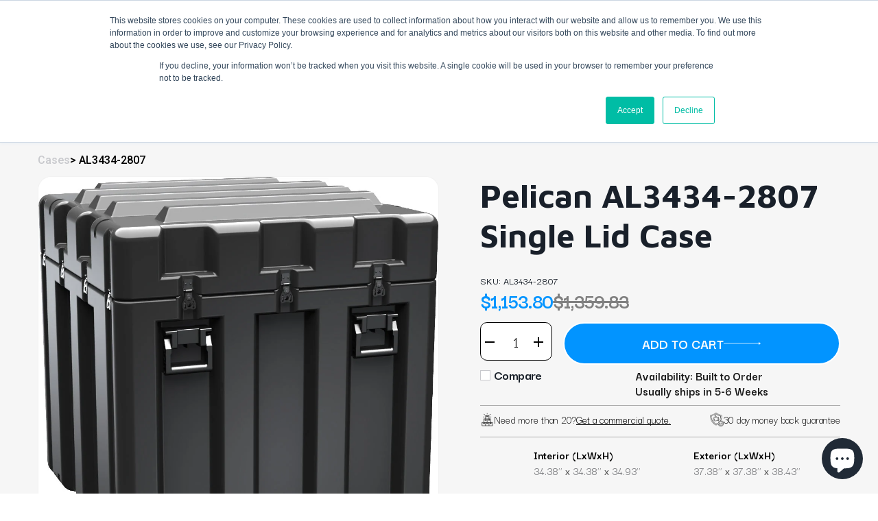

--- FILE ---
content_type: text/html; charset=utf-8
request_url: https://shop.casesbysource.com/products/pelican-al3434-2807-single-lid-case
body_size: 92623
content:
<!doctype html>
<html class="no-js" lang="en">
  <head>
    <!-- Google Tag Manager -->
    <script>
      (function(w,d,s,l,i){w[l]=w[l]||[];w[l].push({'gtm.start':
      new Date().getTime(),event:'gtm.js'});var f=d.getElementsByTagName(s)[0],
      j=d.createElement(s),dl=l!='dataLayer'?'&l='+l:'';j.async=true;j.src=
      'https://www.googletagmanager.com/gtm.js?id='+i+dl;f.parentNode.insertBefore(j,f);
      })(window,document,'script','dataLayer','GTM-TQNT4N');
    </script>
    <!-- End Google Tag Manager -->
    <meta charset="utf-8">
    <meta http-equiv="X-UA-Compatible" content="IE=edge,chrome=1">
    <meta name="viewport" content="width=device-width,initial-scale=1">
    <meta name="theme-color" content="#3a3a3a">
    <meta name="google-site-verification" content="6kHnKS-U5bzXzpbzqKi1FeKNDSjZjn8T2YbGXasl3H0">
    <link rel="stylesheet" href="https://cdnjs.cloudflare.com/ajax/libs/font-awesome/4.7.0/css/font-awesome.min.css">

    <link rel="preconnect" href="https://cdn.shopify.com" crossorigin>
    <link rel="preconnect" href="https://fonts.shopifycdn.com" crossorigin>
    <link rel="preconnect" href="https://monorail-edge.shopifysvc.com">
    <!-- <link href="//shop.casesbysource.com/cdn/shop/t/44/assets/fancybox.min.css?v=19278034316635137701750414575" as="style"> -->
    <link rel="stylesheet" href="//shop.casesbysource.com/cdn/shop/t/44/assets/jquery-ui.min.css?v=60864537659009408731750414575">

    <link rel="preload" href="//shop.casesbysource.com/cdn/shop/t/44/assets/cases-by-source.css?v=57830916429087613131750414575" as="style"><script
      src="https://code.jquery.com/jquery-3.6.0.min.js"
      integrity="sha256-/xUj+3OJU5yExlq6GSYGSHk7tPXikynS7ogEvDej/m4="
      crossorigin="anonymous"
    ></script>
    <link href="https://cdnjs.cloudflare.com/ajax/libs/jquery.isotope/3.0.6/isotope.pkgd.min.js" as="script">
    <link rel="preload" href="//shop.casesbysource.com/cdn/shop/t/44/assets/theme.css?v=158948226106619726451750414575" as="style">
    <link rel="preload" as="font" href="//shop.casesbysource.com/cdn/fonts/maven_pro/mavenpro_n4.c68ed1d8b5c0af622b14d3bb80bf3ead8907ac11.woff2" type="font/woff2" crossorigin>
    <link rel="preload" as="font" href="//shop.casesbysource.com/cdn/fonts/poppins/poppins_n4.0ba78fa5af9b0e1a374041b3ceaadf0a43b41362.woff2" type="font/woff2" crossorigin>
    <link rel="preload" as="font" href="//shop.casesbysource.com/cdn/fonts/poppins/poppins_n7.56758dcf284489feb014a026f3727f2f20a54626.woff2" type="font/woff2" crossorigin>
    <script src="//shop.casesbysource.com/cdn/shop/t/44/assets/jquery-ui.min.js?v=33094225484922662671750414575"></script>
    <script src="//shop.casesbysource.com/cdn/shop/t/44/assets/isotope.js?v=96875624313649522131750414575"></script>
    <!-- <link href="//shop.casesbysource.com/cdn/shop/t/44/assets/fancybox.min.js?v=102984942719613846721750414575" as="script"> -->
    <link rel="preload" href="//shop.casesbysource.com/cdn/shop/t/44/assets/theme.js?v=149371862334342582711750414575" as="script">
    <link rel="preload" href="//shop.casesbysource.com/cdn/shop/t/44/assets/lazysizes.js?v=63098554868324070131750414575" as="script">

    <link rel="preload" href="//shop.casesbysource.com/cdn/shop/t/44/assets/cases-by-source.js?v=111603181540343972631750414575" as="script">
    <link rel="preconnect" href="https://fonts.googleapis.com">
    <link rel="preconnect" href="https://fonts.gstatic.com" crossorigin>
    <link
      href="https://fonts.googleapis.com/css2?family=Darker+Grotesque:wght@300..900&family=Mulish:ital,wght@0,200..1000;1,200..1000&display=swap"
      rel="stylesheet"
    >
    
    <link rel="stylesheet" href="//shop.casesbysource.com/cdn/shop/t/44/assets/custom.css?v=98536342281990286121750414575" as="style"><link rel="canonical" href="https://shop.casesbysource.com/products/pelican-al3434-2807-single-lid-case"><link rel="shortcut icon" href="//shop.casesbysource.com/cdn/shop/files/casesbysource_favicon_32x32.png?v=1646118988" type="image/png"><title>Pelican AL3434-2807 Single Lid Case
&ndash; Cases By Source</title><meta name="description" content="The Pelican AL3434-2807 Single Lid Case is the ideal solution for those seeking unmatched protection for equipment and valuables. Engineered for durability and resilience, this case promises to safeguard its contents in even the most demanding environments. Whether transporting sensitive gear or storing important items"><!-- /snippets/social-meta-tags.liquid -->


<meta property="og:site_name" content="Cases By Source">
<meta property="og:url" content="https://shop.casesbysource.com/products/pelican-al3434-2807-single-lid-case">
<meta property="og:title" content="Pelican AL3434-2807 Single Lid Case">
<meta property="og:type" content="product">
<meta property="og:description" content="The Pelican AL3434-2807 Single Lid Case is the ideal solution for those seeking unmatched protection for equipment and valuables. Engineered for durability and resilience, this case promises to safeguard its contents in even the most demanding environments. Whether transporting sensitive gear or storing important items"><meta property="og:image" content="http://shop.casesbysource.com/cdn/shop/products/pelican-al3434-2807-single-lid-case_qgmulp.jpg?v=1689945224">
  <meta property="og:image:secure_url" content="https://shop.casesbysource.com/cdn/shop/products/pelican-al3434-2807-single-lid-case_qgmulp.jpg?v=1689945224">
  <meta property="og:image:width" content="1060">
  <meta property="og:image:height" content="1029">
  <meta property="og:price:amount" content="1,153.80">
  <meta property="og:price:currency" content="USD">



  <meta name="twitter:site" content="@casesbysource">

<meta name="twitter:card" content="summary_large_image">
<meta name="twitter:title" content="Pelican AL3434-2807 Single Lid Case">
<meta name="twitter:description" content="The Pelican AL3434-2807 Single Lid Case is the ideal solution for those seeking unmatched protection for equipment and valuables. Engineered for durability and resilience, this case promises to safeguard its contents in even the most demanding environments. Whether transporting sensitive gear or storing important items">

    
<style data-shopify>
:root {
    --color-text: #19202a;
    --color-text-rgb: 25, 32, 42;
    --color-body-text: #818285;
    --color-sale-text: #EA0606;
    --color-small-button-text-border: #3a3a3a;
    --color-text-field: #ffffff;
    --color-text-field-text: #000000;
    --color-text-field-text-rgb: 0, 0, 0;

    --color-btn-primary: #3a3a3a;
    --color-btn-primary-darker: #212121;
    --color-btn-primary-text: #ffffff;

    --color-blankstate: rgba(129, 130, 133, 0.35);
    --color-blankstate-border: rgba(129, 130, 133, 0.2);
    --color-blankstate-background: rgba(129, 130, 133, 0.1);

    --color-text-focus:#36455a;
    --color-overlay-text-focus:#e6e6e6;
    --color-btn-primary-focus:#606060;
    --color-btn-social-focus:#d2d2d2;
    --color-small-button-text-border-focus:#606060;
    --predictive-search-focus:#f2f2f2;

    --color-body: #ffffff;
    --color-bg: #ffffff;
    --color-bg-rgb: 255, 255, 255;
    --color-bg-alt: rgba(129, 130, 133, 0.05);
    --color-bg-currency-selector: rgba(129, 130, 133, 0.2);

    --color-overlay-title-text: #ffffff;
    --color-image-overlay: #685858;
    --color-image-overlay-rgb: 104, 88, 88;--opacity-image-overlay: 0.4;--hover-overlay-opacity: 0.8;

    --color-border: #ebebeb;
    --color-border-form: #cccccc;
    --color-border-form-darker: #b3b3b3;

    --svg-select-icon: url(//shop.casesbysource.com/cdn/shop/t/44/assets/ico-select.svg?v=29003672709104678581750414575);
    --slick-img-url: url(//shop.casesbysource.com/cdn/shop/t/44/assets/ajax-loader.gif?v=41356863302472015721750414575);

    --font-weight-body--bold: 700;
    --font-weight-body--bolder: 700;

    --font-stack-header: "Maven Pro", sans-serif;
    --font-style-header: normal;
    --font-weight-header: 400;

    --font-stack-body: Poppins, sans-serif;
    --font-style-body: normal;
    --font-weight-body: 400;

    --font-size-header: 22;

    --font-size-base: 16;

    --font-h1-desktop: 29;
    --font-h1-mobile: 27;
    --font-h2-desktop: 17;
    --font-h2-mobile: 15;
    --font-h3-mobile: 17;
    --font-h4-desktop: 14;
    --font-h4-mobile: 13;
    --font-h5-desktop: 12;
    --font-h5-mobile: 11;
    --font-h6-desktop: 11;
    --font-h6-mobile: 10;

    --font-mega-title-large-desktop: 55;

    --font-rich-text-large: 18;
    --font-rich-text-small: 14;

    
--color-video-bg: #f2f2f2;

    
    --global-color-image-loader-primary: rgba(25, 32, 42, 0.06);
    --global-color-image-loader-secondary: rgba(25, 32, 42, 0.12);
  }
</style>


    <style>
      *,::after,::before{box-sizing:border-box}body{margin:0}body,html{background-color:var(--color-body)}body,button{font-size:calc(var(--font-size-base) * 1px);font-family:var(--font-stack-body);font-style:var(--font-style-body);font-weight:var(--font-weight-body);color:var(--color-text);line-height:1.5}body,button{-webkit-font-smoothing:antialiased;-webkit-text-size-adjust:100%}.border-bottom{border-bottom:1px solid var(--color-border)}.btn--link{background-color:transparent;border:0;margin:0;color:var(--color-text);text-align:left}.text-right{text-align:right}.icon{display:inline-block;width:20px;height:20px;vertical-align:middle;fill:currentColor}.icon__fallback-text,.visually-hidden{position:absolute!important;overflow:hidden;clip:rect(0 0 0 0);height:1px;width:1px;margin:-1px;padding:0;border:0}svg.icon:not(.icon--full-color) circle,svg.icon:not(.icon--full-color) ellipse,svg.icon:not(.icon--full-color) g,svg.icon:not(.icon--full-color) line,svg.icon:not(.icon--full-color) path,svg.icon:not(.icon--full-color) polygon,svg.icon:not(.icon--full-color) polyline,svg.icon:not(.icon--full-color) rect,symbol.icon:not(.icon--full-color) circle,symbol.icon:not(.icon--full-color) ellipse,symbol.icon:not(.icon--full-color) g,symbol.icon:not(.icon--full-color) line,symbol.icon:not(.icon--full-color) path,symbol.icon:not(.icon--full-color) polygon,symbol.icon:not(.icon--full-color) polyline,symbol.icon:not(.icon--full-color) rect{fill:inherit;stroke:inherit}li{list-style:none}.list--inline{padding:0;margin:0}.list--inline>li{display:inline-block;margin-bottom:0;vertical-align:middle}a{color:var(--color-text);text-decoration:none}.h1,.h2,h1,h2{margin:0 0 17.5px;font-family:var(--font-stack-header);font-style:var(--font-style-header);font-weight:var(--font-weight-header);line-height:1.2;overflow-wrap:break-word;word-wrap:break-word}.h1 a,.h2 a,h1 a,h2 a{color:inherit;text-decoration:none;font-weight:inherit}.h1,h1{font-size:calc(((var(--font-h1-desktop))/ (var(--font-size-base))) * 1em);text-transform:none;letter-spacing:0}@media only screen and (max-width:749px){.h1,h1{font-size:calc(((var(--font-h1-mobile))/ (var(--font-size-base))) * 1em)}}.h2,h2{font-size:calc(((var(--font-h2-desktop))/ (var(--font-size-base))) * 1em);text-transform:uppercase;letter-spacing:.1em}@media only screen and (max-width:749px){.h2,h2{font-size:calc(((var(--font-h2-mobile))/ (var(--font-size-base))) * 1em)}}p{color:var(--color-body-text);margin:0 0 19.44444px}@media only screen and (max-width:749px){p{font-size:calc(((var(--font-size-base) - 1)/ (var(--font-size-base))) * 1em)}}p:last-child{margin-bottom:0}@media only screen and (max-width:749px){.small--hide{display:none!important}}.grid{list-style:none;margin:0;padding:0;margin-left:-30px}.grid::after{content:'';display:table;clear:both}@media only screen and (max-width:749px){.grid{margin-left:-22px}}.grid::after{content:'';display:table;clear:both}.grid--no-gutters{margin-left:0}.grid--no-gutters .grid__item{padding-left:0}.grid--table{display:table;table-layout:fixed;width:100%}.grid--table>.grid__item{float:none;display:table-cell;vertical-align:middle}.grid__item{float:left;padding-left:30px;width:100%}@media only screen and (max-width:749px){.grid__item{padding-left:22px}}.grid__item[class*="--push"]{position:relative}@media only screen and (min-width:750px){.medium-up--one-quarter{width:25%}.medium-up--push-one-third{width:33.33%}.medium-up--one-half{width:50%}.medium-up--push-one-third{left:33.33%;position:relative}}.site-header{position:relative;background-color:var(--color-body)}@media only screen and (max-width:749px){.site-header{border-bottom:1px solid var(--color-border)}}@media only screen and (min-width:750px){.site-header{padding:0 55px}.site-header.logo--center{padding-top:30px}}.site-header__logo{margin:15px 0}.logo-align--center .site-header__logo{text-align:center;margin:0 auto}@media only screen and (max-width:749px){.logo-align--center .site-header__logo{text-align:left;margin:15px 0}}@media only screen and (max-width:749px){.site-header__logo{padding-left:22px;text-align:left}.site-header__logo img{margin:0}}.site-header__logo-link{display:inline-block;word-break:break-word}@media only screen and (min-width:750px){.logo-align--center .site-header__logo-link{margin:0 auto}}.site-header__logo-image{display:block}@media only screen and (min-width:750px){.site-header__logo-image{margin:0 auto}}.site-header__logo-image img{width:100%}.site-header__logo-image--centered img{margin:0 auto}.site-header__logo img{display:block}.site-header__icons{position:relative;white-space:nowrap}@media only screen and (max-width:749px){.site-header__icons{width:auto;padding-right:13px}.site-header__icons .btn--link,.site-header__icons .site-header__cart{font-size:calc(((var(--font-size-base))/ (var(--font-size-base))) * 1em)}}.site-header__icons-wrapper{position:relative;display:-webkit-flex;display:-ms-flexbox;display:flex;width:100%;-ms-flex-align:center;-webkit-align-items:center;-moz-align-items:center;-ms-align-items:center;-o-align-items:center;align-items:center;-webkit-justify-content:flex-end;-ms-justify-content:flex-end;justify-content:flex-end}.site-header__account,.site-header__cart,.site-header__search{position:relative}.site-header__search.site-header__icon{display:none}@media only screen and (min-width:1400px){.site-header__search.site-header__icon{display:block}}.site-header__search-toggle{display:block}@media only screen and (min-width:750px){.site-header__account,.site-header__cart{padding:10px 11px}}.site-header__cart-title,.site-header__search-title{position:absolute!important;overflow:hidden;clip:rect(0 0 0 0);height:1px;width:1px;margin:-1px;padding:0;border:0;display:block;vertical-align:middle}.site-header__cart-title{margin-right:3px}.site-header__cart-count{display:flex;align-items:center;justify-content:center;position:absolute;right:.4rem;top:.2rem;font-weight:700;background-color:var(--color-btn-primary);color:var(--color-btn-primary-text);border-radius:50%;min-width:1em;height:1em}.site-header__cart-count span{font-family:HelveticaNeue,"Helvetica Neue",Helvetica,Arial,sans-serif;font-size:calc(11em / 16);line-height:1}@media only screen and (max-width:749px){.site-header__cart-count{top:calc(7em / 16);right:0;border-radius:50%;min-width:calc(19em / 16);height:calc(19em / 16)}}@media only screen and (max-width:749px){.site-header__cart-count span{padding:.25em calc(6em / 16);font-size:12px}}.site-header__menu{display:none}@media only screen and (max-width:749px){.site-header__icon{display:inline-block;vertical-align:middle;padding:10px 11px;margin:0}}@media only screen and (min-width:750px){.site-header__icon .icon-search{margin-right:3px}}.announcement-bar{z-index:10;position:relative;text-align:center;border-bottom:1px solid transparent;padding:2px}.announcement-bar__link{display:block}.announcement-bar__message{display:block;padding:11px 22px;font-size:calc(((16)/ (var(--font-size-base))) * 1em);font-weight:var(--font-weight-header)}@media only screen and (min-width:750px){.announcement-bar__message{padding-left:55px;padding-right:55px}}.site-nav{position:relative;padding:0;text-align:center;margin:25px 0}.site-nav a{padding:3px 10px}.site-nav__link{display:block;white-space:nowrap}.site-nav--centered .site-nav__link{padding-top:0}.site-nav__link .icon-chevron-down{width:calc(8em / 16);height:calc(8em / 16);margin-left:.5rem}.site-nav__label{border-bottom:1px solid transparent}.site-nav__link--active .site-nav__label{border-bottom-color:var(--color-text)}.site-nav__link--button{border:none;background-color:transparent;padding:3px 10px}.site-header__mobile-nav{z-index:11;position:relative;background-color:var(--color-body)}@media only screen and (max-width:749px){.site-header__mobile-nav{display:-webkit-flex;display:-ms-flexbox;display:flex;width:100%;-ms-flex-align:center;-webkit-align-items:center;-moz-align-items:center;-ms-align-items:center;-o-align-items:center;align-items:center}}.mobile-nav--open .icon-close{display:none}.main-content{opacity:0}.main-content .shopify-section{display:none}.main-content .shopify-section:first-child{display:inherit}.critical-hidden{display:none}
    </style>

    <script>
      window.performance.mark('debut:theme_stylesheet_loaded.start');

      function onLoadStylesheet() {
        performance.mark('debut:theme_stylesheet_loaded.end');
        performance.measure('debut:theme_stylesheet_loaded', 'debut:theme_stylesheet_loaded.start', 'debut:theme_stylesheet_loaded.end');

        var url = "//shop.casesbysource.com/cdn/shop/t/44/assets/theme.css?v=158948226106619726451750414575";
        var link = document.querySelector('link[href="' + url + '"]');
        link.loaded = true;
        link.dispatchEvent(new Event('load'));
      }
    </script>
    <link
      href="https://cdnjs.cloudflare.com/ajax/libs/font-awesome/5.13.0/css/all.min.css"
      rel="stylesheet"
      type="text/css"
    >
    <link href="//shop.casesbysource.com/cdn/shop/t/44/assets/slick-theme.min.css?v=10541884051976483521750414575" rel="stylesheet" type="text/css">
    <link href="//shop.casesbysource.com/cdn/shop/t/44/assets/slick.min.css?v=105347522073496785561750414575" rel="stylesheet" type="text/css">
    <link rel="stylesheet" href="//shop.casesbysource.com/cdn/shop/t/44/assets/cases-by-source.css?v=57830916429087613131750414575" type="text/css">
    <link
      rel="stylesheet"
      href="//shop.casesbysource.com/cdn/shop/t/44/assets/theme.css?v=158948226106619726451750414575"
      type="text/css"
      media="print"
      onload="this.media='all';onLoadStylesheet()"
    >
    <link
      rel="stylesheet"
      type="text/css"
      href="https://cdnjs.cloudflare.com/ajax/libs/css3-animate-it/1.0.3/css/animations.css"
    >
    <link href="//shop.casesbysource.com/cdn/shop/t/44/assets/owl-carousal.min.css?v=70516089817612781961750414575" rel="stylesheet" type="text/css">
    <link
      href="//shop.casesbysource.com/cdn/shop/t/44/assets/owl.theme.default.min.css?v=135046118358282713361750414575"
      rel="stylesheet"
      type="text/css"
    >
    <link rel="stylesheet" href="//shop.casesbysource.com/cdn/shop/t/44/assets/owl.carousel.css?v=139489831413867781961750414575" type="text/css">
    <link
      rel="stylesheet"
      href="https://cdnjs.cloudflare.com/ajax/libs/fancybox/3.5.7/jquery.fancybox.min.css"
      type="text/css"
    >
    <style>
      @font-face {
  font-family: "Maven Pro";
  font-weight: 400;
  font-style: normal;
  font-display: swap;
  src: url("//shop.casesbysource.com/cdn/fonts/maven_pro/mavenpro_n4.c68ed1d8b5c0af622b14d3bb80bf3ead8907ac11.woff2") format("woff2"),
       url("//shop.casesbysource.com/cdn/fonts/maven_pro/mavenpro_n4.522bf9c765ae9601c2a4846d60057ced1efdcde2.woff") format("woff");
}

      @font-face {
  font-family: Poppins;
  font-weight: 400;
  font-style: normal;
  font-display: swap;
  src: url("//shop.casesbysource.com/cdn/fonts/poppins/poppins_n4.0ba78fa5af9b0e1a374041b3ceaadf0a43b41362.woff2") format("woff2"),
       url("//shop.casesbysource.com/cdn/fonts/poppins/poppins_n4.214741a72ff2596839fc9760ee7a770386cf16ca.woff") format("woff");
}

      @font-face {
  font-family: Poppins;
  font-weight: 700;
  font-style: normal;
  font-display: swap;
  src: url("//shop.casesbysource.com/cdn/fonts/poppins/poppins_n7.56758dcf284489feb014a026f3727f2f20a54626.woff2") format("woff2"),
       url("//shop.casesbysource.com/cdn/fonts/poppins/poppins_n7.f34f55d9b3d3205d2cd6f64955ff4b36f0cfd8da.woff") format("woff");
}

      @font-face {
  font-family: Poppins;
  font-weight: 700;
  font-style: normal;
  font-display: swap;
  src: url("//shop.casesbysource.com/cdn/fonts/poppins/poppins_n7.56758dcf284489feb014a026f3727f2f20a54626.woff2") format("woff2"),
       url("//shop.casesbysource.com/cdn/fonts/poppins/poppins_n7.f34f55d9b3d3205d2cd6f64955ff4b36f0cfd8da.woff") format("woff");
}

      @font-face {
  font-family: Poppins;
  font-weight: 400;
  font-style: italic;
  font-display: swap;
  src: url("//shop.casesbysource.com/cdn/fonts/poppins/poppins_i4.846ad1e22474f856bd6b81ba4585a60799a9f5d2.woff2") format("woff2"),
       url("//shop.casesbysource.com/cdn/fonts/poppins/poppins_i4.56b43284e8b52fc64c1fd271f289a39e8477e9ec.woff") format("woff");
}

      @font-face {
  font-family: Poppins;
  font-weight: 700;
  font-style: italic;
  font-display: swap;
  src: url("//shop.casesbysource.com/cdn/fonts/poppins/poppins_i7.42fd71da11e9d101e1e6c7932199f925f9eea42d.woff2") format("woff2"),
       url("//shop.casesbysource.com/cdn/fonts/poppins/poppins_i7.ec8499dbd7616004e21155106d13837fff4cf556.woff") format("woff");
}

    </style>

    <script>const moneyFormat = "${{amount}}"
var theme = {
        breakpoints: {
          medium: 750,
          large: 990,
          widescreen: 1400
        },
        strings: {
          addToCart: "Add to cart",
          soldOut: "Sold out",
          unavailable: "Unavailable",
          regularPrice: "Regular price",
          salePrice: "Sale price",
          sale: "Sale",
          fromLowestPrice: "from [price]",
          vendor: "Vendor",
          showMore: "Show More",
          showLess: "Show Less",
          searchFor: "Search for",
          addressError: "Error looking up that address",
          addressNoResults: "No results for that address",
          addressQueryLimit: "You have exceeded the Google API usage limit. Consider upgrading to a \u003ca href=\"https:\/\/developers.google.com\/maps\/premium\/usage-limits\"\u003ePremium Plan\u003c\/a\u003e.",
          authError: "There was a problem authenticating your Google Maps account.",
          newWindow: "Opens in a new window.",
          external: "Opens external website.",
          newWindowExternal: "Opens external website in a new window.",
          removeLabel: "Remove [product]",
          update: "Update",
          quantity: "Quantity",
          discountedTotal: "Discounted total",
          regularTotal: "Regular total",
          priceColumn: "See Price column for discount details.",
          quantityMinimumMessage: "Quantity must be 1 or more",
          cartError: "There was an error while updating your cart. Please try again.",
          removedItemMessage: "Removed \u003cspan class=\"cart__removed-product-details\"\u003e([quantity]) [link]\u003c\/span\u003e from your cart.",
          unitPrice: "Unit price",
          unitPriceSeparator: "per",
          oneCartCount: "1 item",
          otherCartCount: "[count] items",
          quantityLabel: "Quantity: [count]",
          products: "Products",
          loading: "Loading",
          number_of_results: "[result_number] of [results_count]",
          number_of_results_found: "[results_count] results found",
          one_result_found: "1 result found"
        },
        moneyFormat: moneyFormat,
        moneyFormatWithCurrency: "${{amount}} USD",
        settings: {
          predictiveSearchEnabled: true,
          predictiveSearchShowPrice: false,
          predictiveSearchShowVendor: false
        },
        stylesheet: "//shop.casesbysource.com/cdn/shop/t/44/assets/theme.css?v=158948226106619726451750414575"
      };document.documentElement.className = document.documentElement.className.replace('no-js', 'js');
    </script><script src="//shop.casesbysource.com/cdn/shop/t/44/assets/slick.min.js?v=119177116428520753221750414575" defer="defer"></script>
    <!-- <script src="//shop.casesbysource.com/cdn/shop/t/44/assets/animate-it.js?v=171681913066370908461750414575" defer="defer"></script> -->
    <script src="//shop.casesbysource.com/cdn/shop/t/44/assets/cases-by-source.js?v=111603181540343972631750414575"></script>
    <script src="//shop.casesbysource.com/cdn/shop/t/44/assets/theme.js?v=149371862334342582711750414575" defer="defer"></script>
    <script src="//shop.casesbysource.com/cdn/shop/t/44/assets/lazysizes.js?v=63098554868324070131750414575" async="async"></script>

    <script type="text/javascript">
      if (window.MSInputMethodContext && document.documentMode) {
        var scripts = document.getElementsByTagName('script')[0];
        var polyfill = document.createElement("script");
        polyfill.defer = true;
        polyfill.src = "//shop.casesbysource.com/cdn/shop/t/44/assets/ie11CustomProperties.min.js?v=146208399201472936201750414575";

        scripts.parentNode.insertBefore(polyfill, scripts);
      }
    </script>

    <script>window.performance && window.performance.mark && window.performance.mark('shopify.content_for_header.start');</script><meta id="shopify-digital-wallet" name="shopify-digital-wallet" content="/59590115514/digital_wallets/dialog">
<meta name="shopify-checkout-api-token" content="8fa39bfe65b319627793f417488d2ee5">
<meta id="in-context-paypal-metadata" data-shop-id="59590115514" data-venmo-supported="true" data-environment="production" data-locale="en_US" data-paypal-v4="true" data-currency="USD">
<link rel="alternate" type="application/json+oembed" href="https://shop.casesbysource.com/products/pelican-al3434-2807-single-lid-case.oembed">
<script async="async" src="/checkouts/internal/preloads.js?locale=en-US"></script>
<link rel="preconnect" href="https://shop.app" crossorigin="anonymous">
<script async="async" src="https://shop.app/checkouts/internal/preloads.js?locale=en-US&shop_id=59590115514" crossorigin="anonymous"></script>
<script id="apple-pay-shop-capabilities" type="application/json">{"shopId":59590115514,"countryCode":"US","currencyCode":"USD","merchantCapabilities":["supports3DS"],"merchantId":"gid:\/\/shopify\/Shop\/59590115514","merchantName":"Cases By Source","requiredBillingContactFields":["postalAddress","email"],"requiredShippingContactFields":["postalAddress","email"],"shippingType":"shipping","supportedNetworks":["visa","masterCard","amex","discover","elo","jcb"],"total":{"type":"pending","label":"Cases By Source","amount":"1.00"},"shopifyPaymentsEnabled":true,"supportsSubscriptions":true}</script>
<script id="shopify-features" type="application/json">{"accessToken":"8fa39bfe65b319627793f417488d2ee5","betas":["rich-media-storefront-analytics"],"domain":"shop.casesbysource.com","predictiveSearch":true,"shopId":59590115514,"locale":"en"}</script>
<script>var Shopify = Shopify || {};
Shopify.shop = "cases-by-source.myshopify.com";
Shopify.locale = "en";
Shopify.currency = {"active":"USD","rate":"1.0"};
Shopify.country = "US";
Shopify.theme = {"name":"Copy of Copy of Solvex - Forms [20-june]","id":145931632826,"schema_name":"Debut","schema_version":"17.14.0","theme_store_id":null,"role":"main"};
Shopify.theme.handle = "null";
Shopify.theme.style = {"id":null,"handle":null};
Shopify.cdnHost = "shop.casesbysource.com/cdn";
Shopify.routes = Shopify.routes || {};
Shopify.routes.root = "/";</script>
<script type="module">!function(o){(o.Shopify=o.Shopify||{}).modules=!0}(window);</script>
<script>!function(o){function n(){var o=[];function n(){o.push(Array.prototype.slice.apply(arguments))}return n.q=o,n}var t=o.Shopify=o.Shopify||{};t.loadFeatures=n(),t.autoloadFeatures=n()}(window);</script>
<script>
  window.ShopifyPay = window.ShopifyPay || {};
  window.ShopifyPay.apiHost = "shop.app\/pay";
  window.ShopifyPay.redirectState = null;
</script>
<script id="shop-js-analytics" type="application/json">{"pageType":"product"}</script>
<script defer="defer" async type="module" src="//shop.casesbysource.com/cdn/shopifycloud/shop-js/modules/v2/client.init-shop-cart-sync_C5BV16lS.en.esm.js"></script>
<script defer="defer" async type="module" src="//shop.casesbysource.com/cdn/shopifycloud/shop-js/modules/v2/chunk.common_CygWptCX.esm.js"></script>
<script type="module">
  await import("//shop.casesbysource.com/cdn/shopifycloud/shop-js/modules/v2/client.init-shop-cart-sync_C5BV16lS.en.esm.js");
await import("//shop.casesbysource.com/cdn/shopifycloud/shop-js/modules/v2/chunk.common_CygWptCX.esm.js");

  window.Shopify.SignInWithShop?.initShopCartSync?.({"fedCMEnabled":true,"windoidEnabled":true});

</script>
<script>
  window.Shopify = window.Shopify || {};
  if (!window.Shopify.featureAssets) window.Shopify.featureAssets = {};
  window.Shopify.featureAssets['shop-js'] = {"shop-cart-sync":["modules/v2/client.shop-cart-sync_ZFArdW7E.en.esm.js","modules/v2/chunk.common_CygWptCX.esm.js"],"init-fed-cm":["modules/v2/client.init-fed-cm_CmiC4vf6.en.esm.js","modules/v2/chunk.common_CygWptCX.esm.js"],"shop-button":["modules/v2/client.shop-button_tlx5R9nI.en.esm.js","modules/v2/chunk.common_CygWptCX.esm.js"],"shop-cash-offers":["modules/v2/client.shop-cash-offers_DOA2yAJr.en.esm.js","modules/v2/chunk.common_CygWptCX.esm.js","modules/v2/chunk.modal_D71HUcav.esm.js"],"init-windoid":["modules/v2/client.init-windoid_sURxWdc1.en.esm.js","modules/v2/chunk.common_CygWptCX.esm.js"],"shop-toast-manager":["modules/v2/client.shop-toast-manager_ClPi3nE9.en.esm.js","modules/v2/chunk.common_CygWptCX.esm.js"],"init-shop-email-lookup-coordinator":["modules/v2/client.init-shop-email-lookup-coordinator_B8hsDcYM.en.esm.js","modules/v2/chunk.common_CygWptCX.esm.js"],"init-shop-cart-sync":["modules/v2/client.init-shop-cart-sync_C5BV16lS.en.esm.js","modules/v2/chunk.common_CygWptCX.esm.js"],"avatar":["modules/v2/client.avatar_BTnouDA3.en.esm.js"],"pay-button":["modules/v2/client.pay-button_FdsNuTd3.en.esm.js","modules/v2/chunk.common_CygWptCX.esm.js"],"init-customer-accounts":["modules/v2/client.init-customer-accounts_DxDtT_ad.en.esm.js","modules/v2/client.shop-login-button_C5VAVYt1.en.esm.js","modules/v2/chunk.common_CygWptCX.esm.js","modules/v2/chunk.modal_D71HUcav.esm.js"],"init-shop-for-new-customer-accounts":["modules/v2/client.init-shop-for-new-customer-accounts_ChsxoAhi.en.esm.js","modules/v2/client.shop-login-button_C5VAVYt1.en.esm.js","modules/v2/chunk.common_CygWptCX.esm.js","modules/v2/chunk.modal_D71HUcav.esm.js"],"shop-login-button":["modules/v2/client.shop-login-button_C5VAVYt1.en.esm.js","modules/v2/chunk.common_CygWptCX.esm.js","modules/v2/chunk.modal_D71HUcav.esm.js"],"init-customer-accounts-sign-up":["modules/v2/client.init-customer-accounts-sign-up_CPSyQ0Tj.en.esm.js","modules/v2/client.shop-login-button_C5VAVYt1.en.esm.js","modules/v2/chunk.common_CygWptCX.esm.js","modules/v2/chunk.modal_D71HUcav.esm.js"],"shop-follow-button":["modules/v2/client.shop-follow-button_Cva4Ekp9.en.esm.js","modules/v2/chunk.common_CygWptCX.esm.js","modules/v2/chunk.modal_D71HUcav.esm.js"],"checkout-modal":["modules/v2/client.checkout-modal_BPM8l0SH.en.esm.js","modules/v2/chunk.common_CygWptCX.esm.js","modules/v2/chunk.modal_D71HUcav.esm.js"],"lead-capture":["modules/v2/client.lead-capture_Bi8yE_yS.en.esm.js","modules/v2/chunk.common_CygWptCX.esm.js","modules/v2/chunk.modal_D71HUcav.esm.js"],"shop-login":["modules/v2/client.shop-login_D6lNrXab.en.esm.js","modules/v2/chunk.common_CygWptCX.esm.js","modules/v2/chunk.modal_D71HUcav.esm.js"],"payment-terms":["modules/v2/client.payment-terms_CZxnsJam.en.esm.js","modules/v2/chunk.common_CygWptCX.esm.js","modules/v2/chunk.modal_D71HUcav.esm.js"]};
</script>
<script>(function() {
  var isLoaded = false;
  function asyncLoad() {
    if (isLoaded) return;
    isLoaded = true;
    var urls = ["https:\/\/loox.io\/widget\/dvs-yiOYHJ\/loox.1723048845257.js?shop=cases-by-source.myshopify.com","https:\/\/cdn.hextom.com\/js\/quickannouncementbar.js?shop=cases-by-source.myshopify.com","https:\/\/api-na1.hubapi.com\/scriptloader\/v1\/471584.js?shop=cases-by-source.myshopify.com"];
    for (var i = 0; i < urls.length; i++) {
      var s = document.createElement('script');
      s.type = 'text/javascript';
      s.async = true;
      s.src = urls[i];
      var x = document.getElementsByTagName('script')[0];
      x.parentNode.insertBefore(s, x);
    }
  };
  if(window.attachEvent) {
    window.attachEvent('onload', asyncLoad);
  } else {
    window.addEventListener('load', asyncLoad, false);
  }
})();</script>
<script id="__st">var __st={"a":59590115514,"offset":-18000,"reqid":"371472ba-a017-425f-a579-1ae404cfd9f4-1768635762","pageurl":"shop.casesbysource.com\/products\/pelican-al3434-2807-single-lid-case","u":"4ed4857cda80","p":"product","rtyp":"product","rid":7364882268346};</script>
<script>window.ShopifyPaypalV4VisibilityTracking = true;</script>
<script id="captcha-bootstrap">!function(){'use strict';const t='contact',e='account',n='new_comment',o=[[t,t],['blogs',n],['comments',n],[t,'customer']],c=[[e,'customer_login'],[e,'guest_login'],[e,'recover_customer_password'],[e,'create_customer']],r=t=>t.map((([t,e])=>`form[action*='/${t}']:not([data-nocaptcha='true']) input[name='form_type'][value='${e}']`)).join(','),a=t=>()=>t?[...document.querySelectorAll(t)].map((t=>t.form)):[];function s(){const t=[...o],e=r(t);return a(e)}const i='password',u='form_key',d=['recaptcha-v3-token','g-recaptcha-response','h-captcha-response',i],f=()=>{try{return window.sessionStorage}catch{return}},m='__shopify_v',_=t=>t.elements[u];function p(t,e,n=!1){try{const o=window.sessionStorage,c=JSON.parse(o.getItem(e)),{data:r}=function(t){const{data:e,action:n}=t;return t[m]||n?{data:e,action:n}:{data:t,action:n}}(c);for(const[e,n]of Object.entries(r))t.elements[e]&&(t.elements[e].value=n);n&&o.removeItem(e)}catch(o){console.error('form repopulation failed',{error:o})}}const l='form_type',E='cptcha';function T(t){t.dataset[E]=!0}const w=window,h=w.document,L='Shopify',v='ce_forms',y='captcha';let A=!1;((t,e)=>{const n=(g='f06e6c50-85a8-45c8-87d0-21a2b65856fe',I='https://cdn.shopify.com/shopifycloud/storefront-forms-hcaptcha/ce_storefront_forms_captcha_hcaptcha.v1.5.2.iife.js',D={infoText:'Protected by hCaptcha',privacyText:'Privacy',termsText:'Terms'},(t,e,n)=>{const o=w[L][v],c=o.bindForm;if(c)return c(t,g,e,D).then(n);var r;o.q.push([[t,g,e,D],n]),r=I,A||(h.body.append(Object.assign(h.createElement('script'),{id:'captcha-provider',async:!0,src:r})),A=!0)});var g,I,D;w[L]=w[L]||{},w[L][v]=w[L][v]||{},w[L][v].q=[],w[L][y]=w[L][y]||{},w[L][y].protect=function(t,e){n(t,void 0,e),T(t)},Object.freeze(w[L][y]),function(t,e,n,w,h,L){const[v,y,A,g]=function(t,e,n){const i=e?o:[],u=t?c:[],d=[...i,...u],f=r(d),m=r(i),_=r(d.filter((([t,e])=>n.includes(e))));return[a(f),a(m),a(_),s()]}(w,h,L),I=t=>{const e=t.target;return e instanceof HTMLFormElement?e:e&&e.form},D=t=>v().includes(t);t.addEventListener('submit',(t=>{const e=I(t);if(!e)return;const n=D(e)&&!e.dataset.hcaptchaBound&&!e.dataset.recaptchaBound,o=_(e),c=g().includes(e)&&(!o||!o.value);(n||c)&&t.preventDefault(),c&&!n&&(function(t){try{if(!f())return;!function(t){const e=f();if(!e)return;const n=_(t);if(!n)return;const o=n.value;o&&e.removeItem(o)}(t);const e=Array.from(Array(32),(()=>Math.random().toString(36)[2])).join('');!function(t,e){_(t)||t.append(Object.assign(document.createElement('input'),{type:'hidden',name:u})),t.elements[u].value=e}(t,e),function(t,e){const n=f();if(!n)return;const o=[...t.querySelectorAll(`input[type='${i}']`)].map((({name:t})=>t)),c=[...d,...o],r={};for(const[a,s]of new FormData(t).entries())c.includes(a)||(r[a]=s);n.setItem(e,JSON.stringify({[m]:1,action:t.action,data:r}))}(t,e)}catch(e){console.error('failed to persist form',e)}}(e),e.submit())}));const S=(t,e)=>{t&&!t.dataset[E]&&(n(t,e.some((e=>e===t))),T(t))};for(const o of['focusin','change'])t.addEventListener(o,(t=>{const e=I(t);D(e)&&S(e,y())}));const B=e.get('form_key'),M=e.get(l),P=B&&M;t.addEventListener('DOMContentLoaded',(()=>{const t=y();if(P)for(const e of t)e.elements[l].value===M&&p(e,B);[...new Set([...A(),...v().filter((t=>'true'===t.dataset.shopifyCaptcha))])].forEach((e=>S(e,t)))}))}(h,new URLSearchParams(w.location.search),n,t,e,['guest_login'])})(!0,!0)}();</script>
<script integrity="sha256-4kQ18oKyAcykRKYeNunJcIwy7WH5gtpwJnB7kiuLZ1E=" data-source-attribution="shopify.loadfeatures" defer="defer" src="//shop.casesbysource.com/cdn/shopifycloud/storefront/assets/storefront/load_feature-a0a9edcb.js" crossorigin="anonymous"></script>
<script crossorigin="anonymous" defer="defer" src="//shop.casesbysource.com/cdn/shopifycloud/storefront/assets/shopify_pay/storefront-65b4c6d7.js?v=20250812"></script>
<script data-source-attribution="shopify.dynamic_checkout.dynamic.init">var Shopify=Shopify||{};Shopify.PaymentButton=Shopify.PaymentButton||{isStorefrontPortableWallets:!0,init:function(){window.Shopify.PaymentButton.init=function(){};var t=document.createElement("script");t.src="https://shop.casesbysource.com/cdn/shopifycloud/portable-wallets/latest/portable-wallets.en.js",t.type="module",document.head.appendChild(t)}};
</script>
<script data-source-attribution="shopify.dynamic_checkout.buyer_consent">
  function portableWalletsHideBuyerConsent(e){var t=document.getElementById("shopify-buyer-consent"),n=document.getElementById("shopify-subscription-policy-button");t&&n&&(t.classList.add("hidden"),t.setAttribute("aria-hidden","true"),n.removeEventListener("click",e))}function portableWalletsShowBuyerConsent(e){var t=document.getElementById("shopify-buyer-consent"),n=document.getElementById("shopify-subscription-policy-button");t&&n&&(t.classList.remove("hidden"),t.removeAttribute("aria-hidden"),n.addEventListener("click",e))}window.Shopify?.PaymentButton&&(window.Shopify.PaymentButton.hideBuyerConsent=portableWalletsHideBuyerConsent,window.Shopify.PaymentButton.showBuyerConsent=portableWalletsShowBuyerConsent);
</script>
<script data-source-attribution="shopify.dynamic_checkout.cart.bootstrap">document.addEventListener("DOMContentLoaded",(function(){function t(){return document.querySelector("shopify-accelerated-checkout-cart, shopify-accelerated-checkout")}if(t())Shopify.PaymentButton.init();else{new MutationObserver((function(e,n){t()&&(Shopify.PaymentButton.init(),n.disconnect())})).observe(document.body,{childList:!0,subtree:!0})}}));
</script>
<script id='scb4127' type='text/javascript' async='' src='https://shop.casesbysource.com/cdn/shopifycloud/privacy-banner/storefront-banner.js'></script><link id="shopify-accelerated-checkout-styles" rel="stylesheet" media="screen" href="https://shop.casesbysource.com/cdn/shopifycloud/portable-wallets/latest/accelerated-checkout-backwards-compat.css" crossorigin="anonymous">
<style id="shopify-accelerated-checkout-cart">
        #shopify-buyer-consent {
  margin-top: 1em;
  display: inline-block;
  width: 100%;
}

#shopify-buyer-consent.hidden {
  display: none;
}

#shopify-subscription-policy-button {
  background: none;
  border: none;
  padding: 0;
  text-decoration: underline;
  font-size: inherit;
  cursor: pointer;
}

#shopify-subscription-policy-button::before {
  box-shadow: none;
}

      </style>

<script>window.performance && window.performance.mark && window.performance.mark('shopify.content_for_header.end');</script>
<script id="bold-platform-data" type="application/json">
{
  "shop": {
    "domain": "shop.casesbysource.com",
    "permanent_domain": "cases-by-source.myshopify.com",
    "url": "https://shop.casesbysource.com",
    "secure_url": "https://shop.casesbysource.com",
    "money_format": "${{amount}}",
    "currency": "USD"
  },
  "customer": {
    "id": null,
    "tags": null
  },
  "cart": {"note":null,"attributes":{},"original_total_price":0,"total_price":0,"total_discount":0,"total_weight":0.0,"item_count":0,"items":[],"requires_shipping":false,"currency":"USD","items_subtotal_price":0,"cart_level_discount_applications":[],"checkout_charge_amount":0},
  "line_item_products": [],
  "template": "product",
  "product": {"id":7364882268346,"title":"Pelican AL3434-2807 Single Lid Case","handle":"pelican-al3434-2807-single-lid-case","description":"\u003cp\u003eThe Pelican AL3434-2807 Single Lid Case is the ideal solution for those seeking unmatched protection for equipment and valuables. Engineered for durability and resilience, this case promises to safeguard its contents in even the most demanding environments. Whether transporting sensitive gear or storing important items, this case offers the ultimate in security and peace of mind.\u003c\/p\u003e\n\n\u003cul\u003e\n    \u003cli\u003eRugged Durability: Crafted from high-strength materials to withstand extreme conditions.\u003c\/li\u003e\n    \u003cli\u003eSecure Closure: Equipped with robust latches to ensure the case remains tightly sealed.\u003c\/li\u003e\n    \u003cli\u003eConvenient Mobility: Ergonomic handles and wheels for easy transportation.\u003c\/li\u003e\n    \u003cli\u003eWeather Resistant: Designed to protect against water, dust, and impact.\u003c\/li\u003e\n    \u003cli\u003eCustomizable Interior: Foam inserts can be tailored to securely hold specific items.\u003c\/li\u003e\n\u003c\/ul\u003e","published_at":"2023-07-21T09:13:39-04:00","created_at":"2023-04-18T15:02:44-04:00","vendor":"Pelican","type":"Case","tags":["rotomolded-cases"],"price":115380,"price_min":115380,"price_max":115380,"available":true,"price_varies":false,"compare_at_price":135983,"compare_at_price_min":135983,"compare_at_price_max":135983,"compare_at_price_varies":false,"variants":[{"id":42402302099642,"title":"Default Title","option1":"Default Title","option2":null,"option3":null,"sku":"AL3434-2807","requires_shipping":true,"taxable":false,"featured_image":{"id":33362723406010,"product_id":7364882268346,"position":2,"created_at":"2023-07-21T09:13:44-04:00","updated_at":"2023-07-21T09:13:44-04:00","alt":null,"width":1060,"height":1029,"src":"\/\/shop.casesbysource.com\/cdn\/shop\/products\/pelican-al3434-2807-single-lid-case.jpg?v=1689945224","variant_ids":[42402302099642]},"available":true,"name":"Pelican AL3434-2807 Single Lid Case","public_title":null,"options":["Default Title"],"price":115380,"weight":30300,"compare_at_price":135983,"inventory_management":"shopify","barcode":null,"featured_media":{"alt":null,"id":25765961892026,"position":2,"preview_image":{"aspect_ratio":1.03,"height":1029,"width":1060,"src":"\/\/shop.casesbysource.com\/cdn\/shop\/products\/pelican-al3434-2807-single-lid-case.jpg?v=1689945224"}},"requires_selling_plan":false,"selling_plan_allocations":[]}],"images":["\/\/shop.casesbysource.com\/cdn\/shop\/products\/pelican-al3434-2807-single-lid-case_qgmulp.jpg?v=1689945224","\/\/shop.casesbysource.com\/cdn\/shop\/products\/pelican-al3434-2807-single-lid-case.jpg?v=1689945224"],"featured_image":"\/\/shop.casesbysource.com\/cdn\/shop\/products\/pelican-al3434-2807-single-lid-case_qgmulp.jpg?v=1689945224","options":["Title"],"media":[{"alt":null,"id":25765961859258,"position":1,"preview_image":{"aspect_ratio":1.03,"height":1029,"width":1060,"src":"\/\/shop.casesbysource.com\/cdn\/shop\/products\/pelican-al3434-2807-single-lid-case_qgmulp.jpg?v=1689945224"},"aspect_ratio":1.03,"height":1029,"media_type":"image","src":"\/\/shop.casesbysource.com\/cdn\/shop\/products\/pelican-al3434-2807-single-lid-case_qgmulp.jpg?v=1689945224","width":1060},{"alt":null,"id":25765961892026,"position":2,"preview_image":{"aspect_ratio":1.03,"height":1029,"width":1060,"src":"\/\/shop.casesbysource.com\/cdn\/shop\/products\/pelican-al3434-2807-single-lid-case.jpg?v=1689945224"},"aspect_ratio":1.03,"height":1029,"media_type":"image","src":"\/\/shop.casesbysource.com\/cdn\/shop\/products\/pelican-al3434-2807-single-lid-case.jpg?v=1689945224","width":1060}],"requires_selling_plan":false,"selling_plan_groups":[],"content":"\u003cp\u003eThe Pelican AL3434-2807 Single Lid Case is the ideal solution for those seeking unmatched protection for equipment and valuables. Engineered for durability and resilience, this case promises to safeguard its contents in even the most demanding environments. Whether transporting sensitive gear or storing important items, this case offers the ultimate in security and peace of mind.\u003c\/p\u003e\n\n\u003cul\u003e\n    \u003cli\u003eRugged Durability: Crafted from high-strength materials to withstand extreme conditions.\u003c\/li\u003e\n    \u003cli\u003eSecure Closure: Equipped with robust latches to ensure the case remains tightly sealed.\u003c\/li\u003e\n    \u003cli\u003eConvenient Mobility: Ergonomic handles and wheels for easy transportation.\u003c\/li\u003e\n    \u003cli\u003eWeather Resistant: Designed to protect against water, dust, and impact.\u003c\/li\u003e\n    \u003cli\u003eCustomizable Interior: Foam inserts can be tailored to securely hold specific items.\u003c\/li\u003e\n\u003c\/ul\u003e"},
  "collection": null
}
</script>
<script src="https://static.boldcommerce.com/bold-platform/sf/pr.js" type="text/javascript"></script>
<style>
  .money[data-product-id], .money[data-product-handle], .money[data-line-index], .money[data-cart-total] {
    animation: moneyAnimation 0s 2s forwards; visibility: hidden;
  }
  @keyframes moneyAnimation { to { visibility: visible; } }
  .shappify_qb_grid {
    width: auto;
    background: #fff;
    margin: 8px 0;
  }
  .shappify_qb_grid, .shappify_qb_grid td, .shappify_qb_grid th {
    text-align: left;
    padding: 5px;
    border: 1px solid #ccc;
    border-collapse: collapse;
  }
</style><!-- begin-boost-pfs-filter-css -->
    <link rel="preload stylesheet" href="//shop.casesbysource.com/cdn/shop/t/44/assets/boost-pfs-instant-search.css?v=24849259206373462061750414575" as="style"><link href="//shop.casesbysource.com/cdn/shop/t/44/assets/boost-pfs-custom.css?v=183025456113246928381750414575" rel="stylesheet" type="text/css" media="all" />
<style data-id="boost-pfs-style">
    .boost-pfs-filter-option-title-text {color: rgba(0,0,0,1);}

   .boost-pfs-filter-tree-v .boost-pfs-filter-option-title-text:before {border-top-color: rgba(0,0,0,1);}
    .boost-pfs-filter-tree-v .boost-pfs-filter-option.boost-pfs-filter-option-collapsed .boost-pfs-filter-option-title-text:before {border-bottom-color: rgba(0,0,0,1);}
    .boost-pfs-filter-tree-h .boost-pfs-filter-option-title-heading:before {border-right-color: rgba(0,0,0,1);
        border-bottom-color: rgba(0,0,0,1);}

    .boost-pfs-filter-refine-by .boost-pfs-filter-option-title h3 {}

    .boost-pfs-filter-option-content .boost-pfs-filter-option-item-list .boost-pfs-filter-option-item button,
    .boost-pfs-filter-option-content .boost-pfs-filter-option-item-list .boost-pfs-filter-option-item .boost-pfs-filter-button,
    .boost-pfs-filter-option-range-amount input,
    .boost-pfs-filter-tree-v .boost-pfs-filter-refine-by .boost-pfs-filter-refine-by-items .refine-by-item,
    .boost-pfs-filter-refine-by-wrapper-v .boost-pfs-filter-refine-by .boost-pfs-filter-refine-by-items .refine-by-item,
    .boost-pfs-filter-refine-by .boost-pfs-filter-option-title,
    .boost-pfs-filter-refine-by .boost-pfs-filter-refine-by-items .refine-by-item>a,
    .boost-pfs-filter-refine-by>span,
    .boost-pfs-filter-clear,
    .boost-pfs-filter-clear-all{}
    .boost-pfs-filter-tree-h .boost-pfs-filter-pc .boost-pfs-filter-refine-by-items .refine-by-item .boost-pfs-filter-clear .refine-by-type,
    .boost-pfs-filter-refine-by-wrapper-h .boost-pfs-filter-pc .boost-pfs-filter-refine-by-items .refine-by-item .boost-pfs-filter-clear .refine-by-type {}

    .boost-pfs-filter-option-multi-level-collections .boost-pfs-filter-option-multi-level-list .boost-pfs-filter-option-item .boost-pfs-filter-button-arrow .boost-pfs-arrow:before,
    .boost-pfs-filter-option-multi-level-tag .boost-pfs-filter-option-multi-level-list .boost-pfs-filter-option-item .boost-pfs-filter-button-arrow .boost-pfs-arrow:before {}

    .boost-pfs-filter-refine-by-wrapper-v .boost-pfs-filter-refine-by .boost-pfs-filter-refine-by-items .refine-by-item .boost-pfs-filter-clear:after,
    .boost-pfs-filter-refine-by-wrapper-v .boost-pfs-filter-refine-by .boost-pfs-filter-refine-by-items .refine-by-item .boost-pfs-filter-clear:before,
    .boost-pfs-filter-tree-v .boost-pfs-filter-refine-by .boost-pfs-filter-refine-by-items .refine-by-item .boost-pfs-filter-clear:after,
    .boost-pfs-filter-tree-v .boost-pfs-filter-refine-by .boost-pfs-filter-refine-by-items .refine-by-item .boost-pfs-filter-clear:before,
    .boost-pfs-filter-refine-by-wrapper-h .boost-pfs-filter-pc .boost-pfs-filter-refine-by-items .refine-by-item .boost-pfs-filter-clear:after,
    .boost-pfs-filter-refine-by-wrapper-h .boost-pfs-filter-pc .boost-pfs-filter-refine-by-items .refine-by-item .boost-pfs-filter-clear:before,
    .boost-pfs-filter-tree-h .boost-pfs-filter-pc .boost-pfs-filter-refine-by-items .refine-by-item .boost-pfs-filter-clear:after,
    .boost-pfs-filter-tree-h .boost-pfs-filter-pc .boost-pfs-filter-refine-by-items .refine-by-item .boost-pfs-filter-clear:before {}
    .boost-pfs-filter-option-range-slider .noUi-value-horizontal {}

    .boost-pfs-filter-tree-mobile-button button,
    .boost-pfs-filter-top-sorting-mobile button {}
    .boost-pfs-filter-top-sorting-mobile button>span:after {}
  </style>
    <!-- end-boost-pfs-filter-css -->

    <script type="text/javascript">
      (function(c,l,a,r,i,t,y){
          c[a]=c[a]||function(){(c[a].q=c[a].q||[]).push(arguments)};
          t=l.createElement(r);t.async=1;t.src="https://www.clarity.ms/tag/"+i;
          y=l.getElementsByTagName(r)[0];y.parentNode.insertBefore(t,y);
      })(window, document, "clarity", "script", "kxqo22d7o7");
    </script>
  <!-- BEGIN app block: shopify://apps/boost-ai-search-filter/blocks/boost-sd-ssr/7fc998ae-a150-4367-bab8-505d8a4503f7 --><script type="text/javascript">"use strict";(()=>{var __typeError=msg=>{throw TypeError(msg)};var __accessCheck=(obj,member,msg)=>member.has(obj)||__typeError("Cannot "+msg);var __privateGet=(obj,member,getter)=>(__accessCheck(obj,member,"read from private field"),getter?getter.call(obj):member.get(obj));var __privateAdd=(obj,member,value)=>member.has(obj)?__typeError("Cannot add the same private member more than once"):member instanceof WeakSet?member.add(obj):member.set(obj,value);var __privateSet=(obj,member,value,setter)=>(__accessCheck(obj,member,"write to private field"),setter?setter.call(obj,value):member.set(obj,value),value);var __privateMethod=(obj,member,method)=>(__accessCheck(obj,member,"access private method"),method);function mergeDeepMutate(target,...sources){if(!target)return target;if(sources.length===0)return target;const isObject=obj=>!!obj&&typeof obj==="object";const isPlainObject=obj=>{if(!isObject(obj))return false;const proto=Object.getPrototypeOf(obj);return proto===Object.prototype||proto===null};for(const source of sources){if(!source)continue;for(const key in source){const sourceValue=source[key];if(!(key in target)){target[key]=sourceValue;continue}const targetValue=target[key];if(Array.isArray(targetValue)&&Array.isArray(sourceValue)){target[key]=targetValue.concat(...sourceValue)}else if(isPlainObject(targetValue)&&isPlainObject(sourceValue)){target[key]=mergeDeepMutate(targetValue,sourceValue)}else{target[key]=sourceValue}}}return target}var _config,_dataObjects,_modules,_cachedModulesByConstructor,_status,_cachedEventListeners,_registryBlockListeners,_readyListeners,_blocks,_Application_instances,extendAppConfigFromModules_fn,extendAppConfigFromGlobalVariables_fn,initializeDataObjects_fn,resetBlocks_fn,loadModuleEventListeners_fn;var Application=class{constructor(config,dataObjects){__privateAdd(this,_Application_instances);__privateAdd(this,_config);__privateAdd(this,_dataObjects);__privateAdd(this,_modules,[]);__privateAdd(this,_cachedModulesByConstructor,new Map);__privateAdd(this,_status,"created");__privateAdd(this,_cachedEventListeners,{});__privateAdd(this,_registryBlockListeners,[]);__privateAdd(this,_readyListeners,[]);this.mode="production";this.logLevel=1;__privateAdd(this,_blocks,{});const boostWidgetIntegration=window.boostWidgetIntegration;__privateSet(this,_config,config||{logLevel:boostWidgetIntegration?.config?.logLevel,env:"production"});this.logLevel=__privateGet(this,_config).logLevel??(this.mode==="production"?2:this.logLevel);if(__privateGet(this,_config).logLevel==null){__privateGet(this,_config).logLevel=this.logLevel}__privateSet(this,_dataObjects,dataObjects||{});this.logger={debug:(...args)=>{if(this.logLevel<=0){console.debug("Boost > [DEBUG] ",...args)}},info:(...args)=>{if(this.logLevel<=1){console.info("Boost > [INFO] ",...args)}},warn:(...args)=>{if(this.logLevel<=2){console.warn("Boost > [WARN] ",...args)}},error:(...args)=>{if(this.logLevel<=3){console.error("Boost > [ERROR] ",...args)}}}}get blocks(){return __privateGet(this,_blocks)}get config(){return __privateGet(this,_config)}get dataObjects(){return __privateGet(this,_dataObjects)}get status(){return __privateGet(this,_status)}get modules(){return __privateGet(this,_modules)}bootstrap(){if(__privateGet(this,_status)==="bootstrapped"){this.logger.warn("Application already bootstrapped");return}if(__privateGet(this,_status)==="started"){this.logger.warn("Application already started");return}__privateMethod(this,_Application_instances,loadModuleEventListeners_fn).call(this);this.dispatchLifecycleEvent({name:"onBeforeAppBootstrap",payload:null});if(__privateGet(this,_config)?.customization?.app?.onBootstrap){__privateGet(this,_config).customization.app.onBootstrap(this)}__privateMethod(this,_Application_instances,extendAppConfigFromModules_fn).call(this);__privateMethod(this,_Application_instances,extendAppConfigFromGlobalVariables_fn).call(this);__privateMethod(this,_Application_instances,initializeDataObjects_fn).call(this);this.assignGlobalVariables();__privateSet(this,_status,"bootstrapped");this.dispatchLifecycleEvent({name:"onAppBootstrap",payload:null})}async initModules(){await Promise.all(__privateGet(this,_modules).map(async module=>{if(!module.shouldInit()){this.logger.info("Module not initialized",module.constructor.name,"shouldInit returned false");return}module.onBeforeModuleInit?.();this.dispatchLifecycleEvent({name:"onBeforeModuleInit",payload:{module}});this.logger.info(`Initializing ${module.constructor.name} module`);try{await module.init();this.dispatchLifecycleEvent({name:"onModuleInit",payload:{module}})}catch(error){this.logger.error(`Error initializing module ${module.constructor.name}:`,error);this.dispatchLifecycleEvent({name:"onModuleError",payload:{module,error:error instanceof Error?error:new Error(String(error))}})}}))}getModule(constructor){const module=__privateGet(this,_cachedModulesByConstructor).get(constructor);if(module&&!module.shouldInit()){return void 0}return module}getModuleByName(name){const module=__privateGet(this,_modules).find(mod=>{const ModuleClass=mod.constructor;return ModuleClass.moduleName===name});if(module&&!module.shouldInit()){return void 0}return module}registerBlock(block){if(!block.id){this.logger.error("Block id is required");return}const blockId=block.id;if(__privateGet(this,_blocks)[blockId]){this.logger.error(`Block with id ${blockId} already exists`);return}__privateGet(this,_blocks)[blockId]=block;if(window.boostWidgetIntegration.blocks){window.boostWidgetIntegration.blocks[blockId]=block}this.dispatchLifecycleEvent({name:"onRegisterBlock",payload:{block}});__privateGet(this,_registryBlockListeners).forEach(listener=>{try{listener(block)}catch(error){this.logger.error("Error in registry block listener:",error)}})}addRegistryBlockListener(listener){__privateGet(this,_registryBlockListeners).push(listener);Object.values(__privateGet(this,_blocks)).forEach(block=>{try{listener(block)}catch(error){this.logger.error("Error in registry block listener for existing block:",error)}})}removeRegistryBlockListener(listener){const index=__privateGet(this,_registryBlockListeners).indexOf(listener);if(index>-1){__privateGet(this,_registryBlockListeners).splice(index,1)}}onReady(handler){if(__privateGet(this,_status)==="started"){try{handler()}catch(error){this.logger.error("Error in ready handler:",error)}}else{__privateGet(this,_readyListeners).push(handler)}}assignGlobalVariables(){if(!window.boostWidgetIntegration){window.boostWidgetIntegration={}}Object.assign(window.boostWidgetIntegration,{TAEApp:this,config:this.config,dataObjects:__privateGet(this,_dataObjects),blocks:this.blocks})}async start(){this.logger.info("Application starting");this.bootstrap();this.dispatchLifecycleEvent({name:"onBeforeAppStart",payload:null});await this.initModules();__privateSet(this,_status,"started");this.dispatchLifecycleEvent({name:"onAppStart",payload:null});__privateGet(this,_readyListeners).forEach(listener=>{try{listener()}catch(error){this.logger.error("Error in ready listener:",error)}});if(__privateGet(this,_config)?.customization?.app?.onStart){__privateGet(this,_config).customization.app.onStart(this)}}destroy(){if(__privateGet(this,_status)!=="started"){this.logger.warn("Application not started yet");return}__privateGet(this,_modules).forEach(module=>{this.dispatchLifecycleEvent({name:"onModuleDestroy",payload:{module}});module.destroy()});__privateSet(this,_modules,[]);__privateMethod(this,_Application_instances,resetBlocks_fn).call(this);__privateSet(this,_status,"destroyed");this.dispatchLifecycleEvent({name:"onAppDestroy",payload:null})}setLogLevel(level){this.logLevel=level;this.updateConfig({logLevel:level})}loadModule(ModuleConstructor){if(!ModuleConstructor){return this}const app=this;const moduleInstance=new ModuleConstructor(app);if(__privateGet(app,_cachedModulesByConstructor).has(ModuleConstructor)){this.logger.warn(`Module ${ModuleConstructor.name} already loaded`);return app}__privateGet(this,_modules).push(moduleInstance);__privateGet(this,_cachedModulesByConstructor).set(ModuleConstructor,moduleInstance);this.logger.info(`Module ${ModuleConstructor.name} already loaded`);return app}updateConfig(newConfig){if(typeof newConfig==="function"){__privateSet(this,_config,newConfig(__privateGet(this,_config)))}else{mergeDeepMutate(__privateGet(this,_config),newConfig)}return this.config}dispatchLifecycleEvent(event){switch(event.name){case"onBeforeAppBootstrap":this.triggerEvent("onBeforeAppBootstrap",event);break;case"onAppBootstrap":this.logger.info("Application bootstrapped");this.triggerEvent("onAppBootstrap",event);break;case"onBeforeModuleInit":this.triggerEvent("onBeforeModuleInit",event);break;case"onModuleInit":this.logger.info(`Module ${event.payload.module.constructor.name} initialized`);this.triggerEvent("onModuleInit",event);break;case"onModuleDestroy":this.logger.info(`Module ${event.payload.module.constructor.name} destroyed`);this.triggerEvent("onModuleDestroy",event);break;case"onBeforeAppStart":this.triggerEvent("onBeforeAppStart",event);break;case"onAppStart":this.logger.info("Application started");this.triggerEvent("onAppStart",event);break;case"onAppDestroy":this.logger.info("Application destroyed");this.triggerEvent("onAppDestroy",event);break;case"onAppError":this.logger.error("Application error",event.payload.error);this.triggerEvent("onAppError",event);break;case"onModuleError":this.logger.error("Module error",event.payload.module.constructor.name,event.payload.error);this.triggerEvent("onModuleError",event);break;case"onRegisterBlock":this.logger.info(`Block registered with id: ${event.payload.block.id}`);this.triggerEvent("onRegisterBlock",event);break;default:this.logger.warn("Unknown lifecycle event",event);break}}triggerEvent(eventName,event){const eventListeners=__privateGet(this,_cachedEventListeners)[eventName];if(eventListeners){eventListeners.forEach(listener=>{try{if(eventName==="onRegisterBlock"&&event.payload&&"block"in event.payload){listener(event.payload.block)}else{listener(event)}}catch(error){this.logger.error(`Error in event listener for ${eventName}:`,error,"Event data:",event)}})}}};_config=new WeakMap;_dataObjects=new WeakMap;_modules=new WeakMap;_cachedModulesByConstructor=new WeakMap;_status=new WeakMap;_cachedEventListeners=new WeakMap;_registryBlockListeners=new WeakMap;_readyListeners=new WeakMap;_blocks=new WeakMap;_Application_instances=new WeakSet;extendAppConfigFromModules_fn=function(){__privateGet(this,_modules).forEach(module=>{const extendAppConfig=module.extendAppConfig;if(extendAppConfig){mergeDeepMutate(__privateGet(this,_config),extendAppConfig)}})};extendAppConfigFromGlobalVariables_fn=function(){const initializedGlobalConfig=window.boostWidgetIntegration?.config;if(initializedGlobalConfig){mergeDeepMutate(__privateGet(this,_config),initializedGlobalConfig)}};initializeDataObjects_fn=function(){__privateGet(this,_modules).forEach(module=>{const dataObject=module.dataObject;if(dataObject){mergeDeepMutate(__privateGet(this,_dataObjects),dataObject)}})};resetBlocks_fn=function(){this.logger.info("Resetting all blocks");__privateSet(this,_blocks,{})};loadModuleEventListeners_fn=function(){__privateSet(this,_cachedEventListeners,{});const eventNames=["onBeforeAppBootstrap","onAppBootstrap","onModuleInit","onModuleDestroy","onBeforeAppStart","onAppStart","onAppDestroy","onAppError","onModuleError","onRegisterBlock"];__privateGet(this,_modules).forEach(module=>{eventNames.forEach(eventName=>{const eventListener=(...args)=>{if(this.status==="bootstrapped"||this.status==="started"){if(!module.shouldInit())return}return module[eventName]?.(...args)};if(typeof eventListener==="function"){if(!__privateGet(this,_cachedEventListeners)[eventName]){__privateGet(this,_cachedEventListeners)[eventName]=[]}if(eventName==="onRegisterBlock"){__privateGet(this,_cachedEventListeners)[eventName]?.push((block=>{eventListener.call(module,block)}))}else{__privateGet(this,_cachedEventListeners)[eventName]?.push(eventListener.bind(module))}}})})};var _app;var Module=class{constructor(app){__privateAdd(this,_app);__privateSet(this,_app,app)}shouldInit(){return true}destroy(){__privateSet(this,_app,void 0)}init(){}get app(){if(!__privateGet(this,_app)){throw new Error("Module not initialized")}return Object.freeze(__privateGet(this,_app))}get extendAppConfig(){return{}}get dataObject(){return{}}};_app=new WeakMap;var _boostTAEApp;var BoostTAEAppModule=class extends Module{constructor(){super(...arguments);__privateAdd(this,_boostTAEApp,null)}get TAEApp(){const boostTAE=getBoostTAE();if(!boostTAE){throw new Error("Boost TAE is not initialized")}__privateSet(this,_boostTAEApp,boostTAE);return __privateGet(this,_boostTAEApp)}get TAEAppConfig(){return this.TAEApp.config}get TAEAppDataObjects(){return this.TAEApp.dataObjects}};_boostTAEApp=new WeakMap;var AdditionalElement=class extends BoostTAEAppModule{get extendAppConfig(){return {additionalElementSettings:Object.assign(
        {
          
            default_sort_order: {"search":"extra-sort1-ascending","all":"extra-sort1-ascending"},
          
        }, {"customSortingList":"extra-sort1-ascending|extra-sort2-descending|price-ascending|price-descending|title-ascending|title-descending","enableCollectionSearch":false})};}};AdditionalElement.moduleName="AdditionalElement";function getShortenToFullParamMap(){const shortenUrlParamList=getBoostTAE().config?.filterSettings?.shortenUrlParamList;const map={};if(!Array.isArray(shortenUrlParamList)){return map}shortenUrlParamList.forEach(item=>{if(typeof item!=="string")return;const idx=item.lastIndexOf(":");if(idx===-1)return;const full=item.slice(0,idx).trim();const short=item.slice(idx+1).trim();if(full.length>0&&short.length>0){map[short]=full}});return map}function generateUUID(){return "xxxxxxxx-xxxx-xxxx-xxxx-xxxxxxxxxxxx".replace(/[x]/g,function(){const r=Math.random()*16|0;return r.toString(16)});}function getQueryParamByKey(key){const urlParams=new URLSearchParams(window.location.search);return urlParams.get(key)}function convertValueRequestStockStatus(v){if(typeof v==="string"){if(v==="out-of-stock")return false;return true}if(Array.isArray(v)){return v.map(_v=>{if(_v==="out-of-stock"){return false}return true})}return false}function isMobileWidth(){return window.innerWidth<576}function isTabletPortraitMaxWidth(){return window.innerWidth<991}function detectDeviceByWidth(){let result="";if(isMobileWidth()){result+="mobile|"}else{result=result.replace("mobile|","")}if(isTabletPortraitMaxWidth()){result+="tablet_portrait_max"}else{result=result.replace("tablet_portrait_max","")}return result}function getSortBy(){const{generalSettings:{collection_id=0,page="collection",default_sort_by:defaultSortBy}={},additionalElementSettings:{default_sort_order:defaultSortOrder={},customSortingList}={}}=getBoostTAE().config;const defaultSortingList=["relevance","best-selling","manual","title-ascending","title-descending","price-ascending","price-descending","created-ascending","created-descending"];const sortQueryKey=getQueryParamByKey("sort");const sortingList=customSortingList?customSortingList.split("|"):defaultSortingList;if(sortQueryKey&&sortingList.includes(sortQueryKey))return sortQueryKey;const searchPage=page==="search";const collectionPage=page==="collection";if(searchPage)sortingList.splice(sortingList.indexOf("manual"),1);const{all,search}=defaultSortOrder;if(collectionPage){if(collection_id in defaultSortOrder){return defaultSortOrder[collection_id]}else if(all){return all}else if(defaultSortBy){return defaultSortBy}}else if(searchPage){return search||"relevance"}return""}var addParamsLocale=(params={})=>{params.return_all_currency_fields=false;return{...params,currency_rate:window.Shopify?.currency?.rate,currency:window.Shopify?.currency?.active,country:window.Shopify?.country}};var getLocalStorage=key=>{try{const value=localStorage.getItem(key);if(value)return JSON.parse(value);return null}catch{return null}};var setLocalStorage=(key,value)=>{try{localStorage.setItem(key,JSON.stringify(value))}catch(error){getBoostTAE().logger.error("Error setLocalStorage",error)}};var removeLocalStorage=key=>{try{localStorage.removeItem(key)}catch(error){getBoostTAE().logger.error("Error removeLocalStorage",error)}};function roundToNearest50(num){const remainder=num%50;if(remainder>25){return num+(50-remainder)}else{return num-remainder}}function lazyLoadImages(dom){if(!dom)return;const lazyImages=dom.querySelectorAll(".boost-sd__product-image-img[loading='lazy']");lazyImages.forEach(function(img){inViewPortHandler(img.parentElement,element=>{const imgElement=element.querySelector(".boost-sd__product-image-img[loading='lazy']");if(imgElement){imgElement.removeAttribute("loading")}})})}function inViewPortHandler(elements,callback){const observer=new IntersectionObserver(function intersectionObserverCallback(entries,observer2){entries.forEach(function(entry){if(entry.isIntersecting){callback(entry.target);observer2.unobserve(entry.target)}})});if(Array.isArray(elements)){elements.forEach(element=>observer.observe(element))}else{observer.observe(elements)}}var isBadUrl=url=>{try{if(!url){url=getWindowLocation().search}const urlString=typeof url==="string"?url:url.toString();const urlParams=decodeURIComponent(urlString).split("&");let isXSSUrl=false;if(urlParams.length>0){for(let i=0;i<urlParams.length;i++){const param=urlParams[i];isXSSUrl=isBadSearchTerm(param);if(isXSSUrl)break}}return isXSSUrl}catch{return true}};var getWindowLocation=()=>{const href=window.location.href;const escapedHref=href.replace(/%3C/g,"&lt;").replace(/%3E/g,"&gt;");const rebuildHrefArr=[];for(let i=0;i<escapedHref.length;i++){rebuildHrefArr.push(escapedHref.charAt(i))}const rebuildHref=rebuildHrefArr.join("").split("&lt;").join("%3C").split("&gt;").join("%3E");let rebuildSearch="";const hrefWithoutHash=rebuildHref.replace(/#.*$/,"");if(hrefWithoutHash.split("?").length>1){rebuildSearch=hrefWithoutHash.split("?")[1];if(rebuildSearch.length>0){rebuildSearch="?"+rebuildSearch}}return{pathname:window.location.pathname,href:rebuildHref,search:rebuildSearch}};var isBadSearchTerm=term=>{if(typeof term=="string"){term=term.toLowerCase();const domEvents=["img src","script","alert","onabort","popstate","afterprint","beforeprint","beforeunload","blur","canplay","canplaythrough","change","click","contextmenu","copy","cut","dblclick","drag","dragend","dragenter","dragleave","dragover","dragstart","drop","durationchange","ended","error","focus","focusin","focusout","fullscreenchange","fullscreenerror","hashchange","input","invalid","keydown","keypress","keyup","load","loadeddata","loadedmetadata","loadstart","mousedown","mouseenter","mouseleave","mousemove","mouseover","mouseout","mouseout","mouseup","offline","online","pagehide","pageshow","paste","pause","play","playing","progress","ratechange","resize","reset","scroll","search","seeked","seeking","select","show","stalled","submit","suspend","timeupdate","toggle","touchcancel","touchend","touchmove","touchstart","unload","volumechange","waiting","wheel"];const potentialEventRegex=new RegExp(domEvents.join("=|on"));const countOpenTag=(term.match(/</g)||[]).length;const countCloseTag=(term.match(/>/g)||[]).length;const isAlert=(term.match(/alert\(/g)||[]).length;const isConsoleLog=(term.match(/console\.log\(/g)||[]).length;const isExecCommand=(term.match(/execCommand/g)||[]).length;const isCookie=(term.match(/document\.cookie/g)||[]).length;const isJavascript=(term.match(/j.*a.*v.*a.*s.*c.*r.*i.*p.*t/g)||[]).length;const isPotentialEvent=potentialEventRegex.test(term);if(countOpenTag>0&&countCloseTag>0||countOpenTag>1||countCloseTag>1||isAlert||isConsoleLog||isExecCommand||isCookie||isJavascript||isPotentialEvent){return true}}return false};var isCollectionPage=()=>{return getBoostTAE().config.generalSettings?.page==="collection"};var isSearchPage=()=>{return getBoostTAE().config.generalSettings?.page==="search"};var isCartPage=()=>{return getBoostTAE().config.generalSettings?.page==="cart"};var isProductPage=()=>{return getBoostTAE().config.generalSettings?.page==="product"};var isHomePage=()=>{return getBoostTAE().config.generalSettings?.page==="index"};var isVendorPage=()=>{return window.location.pathname.indexOf("/collections/vendors")>-1};var getCurrentPage=()=>{let currentPage="";switch(true){case isCollectionPage():currentPage="collection_page";break;case isSearchPage():currentPage="search_page";break;case isProductPage():currentPage="product_page";break;case isCartPage():currentPage="cart_page";break;case isHomePage():currentPage="home_page";break;default:break}return currentPage};var checkExistFilterOptionParam=()=>{const queryParams=new URLSearchParams(window.location.search);const shortenToFullMap=getShortenToFullParamMap();const hasShortenMap=Object.keys(shortenToFullMap).length>0;for(const[key]of queryParams.entries()){if(key.indexOf("pf_")>-1){return true}if(hasShortenMap&&shortenToFullMap[key]){return true}}return false};function getCustomerId(){return window?.__st?.cid||window?.meta?.page?.customerId||window?.ShopifyAnalytics?.meta?.page?.customerId||window?.ShopifyAnalytics?.lib?.user?.()?.traits()?.uniqToken}function isShopifyTypePage(){return window.location.pathname.indexOf("/collections/types")>-1}var _Analytics=class _Analytics extends BoostTAEAppModule{saveRequestId(type,request_id,bundles=[]){const requestIds=getLocalStorage(_Analytics.STORAGE_KEY_PRE_REQUEST_IDS)||{};requestIds[type]=request_id;if(Array.isArray(bundles)){bundles?.forEach(bundle=>{let placement="";switch(type){case"search":placement=_Analytics.KEY_PLACEMENT_BY_TYPE.search_page;break;case"suggest":placement=_Analytics.KEY_PLACEMENT_BY_TYPE.search_page;break;case"product_page_bundle":placement=_Analytics.KEY_PLACEMENT_BY_TYPE.product_page;break;default:break}requestIds[`${bundle.widgetId||""}_${placement}`]=request_id})}setLocalStorage(_Analytics.STORAGE_KEY_PRE_REQUEST_IDS,requestIds)}savePreAction(type){setLocalStorage(_Analytics.STORAGE_KEY_PRE_ACTION,type)}};_Analytics.moduleName="Analytics";_Analytics.STORAGE_KEY_PRE_REQUEST_IDS="boostSdPreRequestIds";_Analytics.STORAGE_KEY_PRE_ACTION="boostSdPreAction";_Analytics.KEY_PLACEMENT_BY_TYPE={product_page:"product_page",search_page:"search_page",instant_search:"instant_search"};var Analytics=_Analytics;var AppSettings=class extends BoostTAEAppModule{get extendAppConfig(){return {cdn:"https://cdn.boostcommerce.io",bundleUrl:"https://services.mybcapps.com/bc-sf-filter/bundles",productUrl:"https://services.mybcapps.com/bc-sf-filter/products",subscriptionUrl:"https://services.mybcapps.com/bc-sf-filter/subscribe-b2s",taeSettings:window.boostWidgetIntegration?.taeSettings||{instantSearch:{enabled:false}},generalSettings:Object.assign(
  {preview_mode:false,preview_path:"",page:"product",custom_js_asset_url:"",custom_css_asset_url:"",collection_id: 0,collection_handle:"",collection_product_count: 0,...
            {
              
              
                product_id: 7364882268346,
              
            },collection_tags: null,current_tags: null,default_sort_by:"",swatch_extension:"png",no_image_url:"https://cdn.shopify.com/extensions/019b35a9-9a18-7934-9190-6624dad1621c/boost-fe-202/assets/boost-pfs-no-image.jpg",search_term:"",template:"product",currencies:["USD"],current_currency:"USD",published_locales:{...
                {"en":true}
              },current_locale:"en"},
  {"addCollectionToProductUrl":true}
),translation:{},...
        {
          
          
          
            translation: {"refine":"Refine By","refineMobile":"Refine By","refineMobileCollapse":"Hide Filter","clear":"Clear","clearAll":"Clear All","viewMore":"View More","viewLess":"View Less","apply":"Apply","close":"Close","showLimit":"Show","collectionAll":"All","under":"Under","above":"Above","ratingStars":"Star","showResult":"Show results","searchOptions":"Search Options","loadMore":"Load More","loadMoreTotal":"{{ from }} - {{ to }} of {{ total }} Products","search":{"generalTitle":"Search","resultHeader":"Search results for \"{{ terms }}\"","resultNumber":"Showing {{ count }} results for \"{{ terms }}\"","resultEmpty":"Your search for \"{{ terms }}\" did not match any results"},"suggestion":{"viewAll":"View all results","didYouMean":"Did you mean: {{ terms }}?","suggestQuery":"Showing results for {{ terms }}"},"error":{"noFilterResult":"Sorry, no products matched your selection","noSearchResult":"Sorry, no products matched the keyword","noProducts":"No products found in this collection","noSuggestionResult":"Sorry, nothing found for \"{{ terms }}\"","noSuggestionProducts":"Sorry, nothing found for \"{{ terms }}\""},"recommendation":{"productpage-011062":"Frequently Bought Together","cartpage-125787":"Still interested in this?","cartpage-735355":"Similar Products","homepage-431112":"Just dropped","homepage-375006":"Best Sellers","collectionpage-343508":"Just dropped","collectionpage-841782":"Most Popular Products","productpage-405254":"Recently viewed"},"productItem":{},"quickView":{},"cart":{},"recentlyViewed":{"recentProductHeading":"Recently Viewed Products"},"mostPopular":{"popularProductsHeading":"Popular Products"},"perpage":{},"productCount":{},"pagination":{},"sortingList":{"extra-sort1-ascending":"Length: Low to High ","extra-sort2-descending":"Length: High to Low","price-ascending":"Price: Low to High","price-descending":"Price High to Low","title-ascending":"Name: A to Z","title-descending":"Name: Z to A"},"inCollectionSearch":"Search for products in this collection","collectionHeader":{},"breadcrumb":{},"sliderProduct":{},"filterOptions":{"filterOption|DKR4xMrYO|pf_rs1_length":"Length","filterOption|DKR4xMrYO|pf_rs2_width":"Width","filterOption|DKR4xMrYO|pf_rs3_height":"Height","filterOption|DKR4xMrYO|pf_m_::custom::interior":"Interior (OLD)","filterOption|DKR4xMrYO|pf_t_interior":"Interior","filterOption|DKR4xMrYO|pf_m_::custom::color":"Color meta","filterOption|DKR4xMrYO|pf_opt_color":"Color","filterOption|DKR4xMrYO|pf_p_price":"Price","filterOption|DKR4xMrYO|pf_pt_product_type":"Product Type","filterOption|DKR4xMrYO|pf_v_brand":"Brand","filterOption|DKR4xMrYO|pf_m_::custom::material":"Material","filterOption|DKR4xMrYO|pf_m_::custom::wheels":"Wheels","filterOption|DKR4xMrYO|pf_m_::custom::pull_handle":"Pull Handle","filterOption|DKR4xMrYO|pf_m_::custom::handles":"Handles","filterOption|DKR4xMrYO|pf_m_::custom::ata_rated":"ATA Rated","filterOption|DKR4xMrYO|pf_m_::custom::security_options":"Security Options","filterOption|DKR4xMrYO|pf_m_::custom::manufacturing_process":"Manufacturing Process","filterOption|MTXDd6gx_|pf_v_brand":"Brand","filterOption|MTXDd6gx_|pf_m_::custom::rack_depth":"Rack Depth"},"predictiveBundle":{}},
          
        }
      };}};AppSettings.moduleName="AppSettings";var AssetFilesLoader=class extends BoostTAEAppModule{onAppStart(){this.loadAssetFiles();this.assetLoadingPromise("themeCSS").then(()=>{this.TAEApp.updateConfig({themeCssLoaded:true})});this.assetLoadingPromise("settingsCSS").then(()=>{this.TAEApp.updateConfig({settingsCSSLoaded:true})})}loadAssetFiles(){this.loadThemeCSS();this.loadSettingsCSS();this.loadMainScript();this.loadRTLCSS();this.loadCustomizedCSSAndScript()}loadCustomizedCSSAndScript(){const{assetFilesLoader,templateMetadata}=this.TAEAppConfig;const themeCSSLinkElement=assetFilesLoader.themeCSS.element;const settingCSSLinkElement=assetFilesLoader.settingsCSS.element;const loadResources=()=>{if(this.TAEAppConfig.assetFilesLoader.themeCSS.status!=="loaded"||this.TAEAppConfig.assetFilesLoader.settingsCSS.status!=="loaded")return;if(templateMetadata?.customizeCssUrl){this.loadCSSFile("customizedCSS")}if(templateMetadata?.customizeJsUrl){this.loadScript("customizedScript")}};themeCSSLinkElement?.addEventListener("load",loadResources);settingCSSLinkElement?.addEventListener("load",loadResources)}loadSettingsCSS(){const result=this.loadCSSFile("settingsCSS");return result}loadThemeCSS(){const result=this.loadCSSFile("themeCSS");return result}loadRTLCSS(){const rtlDetected=document.documentElement.getAttribute("dir")==="rtl";if(rtlDetected){const result=this.loadCSSFile("rtlCSS");return result}}loadMainScript(){const result=this.loadScript("mainScript");return result}loadResourceByName(name,options){if(this.TAEAppConfig.assetFilesLoader[name].element)return;const assetsState=this.TAEAppConfig.assetFilesLoader[name];const resourceType=options?.resourceType||assetsState.type;const inStagingEnv=this.TAEAppConfig.env==="staging";let url=options?.url||assetsState.url;if(!url){switch(name){case"themeCSS":url=this.TAEAppConfig.templateMetadata?.themeCssUrl||this.TAEAppConfig.fallback?.themeCssUrl;if(inStagingEnv){url+=`?v=${Date.now()}`}break;case"settingsCSS":url=this.TAEAppConfig.templateMetadata?.settingsCssUrl||this.TAEAppConfig.fallback?.settingsCssUrl;break;case"rtlCSS":{const{themeCSS}=this.TAEAppConfig.assetFilesLoader;if(themeCSS.url){const themeCssUrl=new URL(themeCSS.url);const themeCssPathWithoutFilename=themeCssUrl.pathname.split("/").slice(0,-1).join("/");const rtlCssPath=themeCssPathWithoutFilename+"/rtl.css";url=new URL(rtlCssPath,themeCssUrl.origin).href;if(inStagingEnv){url+=`?v=${Date.now()}`}}break}case"mainScript":url=`${this.TAEAppConfig.cdn}/${"widget-integration"}/${inStagingEnv?"staging":this.TAEAppConfig.templateMetadata?.themeLibVersion}/${"bc-widget-integration.js"}`;if(inStagingEnv){url+=`?v=${Date.now()}`}break;case"customizedCSS":url=this.TAEAppConfig.templateMetadata?.customizeCssUrl;break;case"customizedScript":url=this.TAEAppConfig.templateMetadata?.customizeJsUrl;break}}if(!url)return;if(resourceType==="stylesheet"){const link=document.createElement("link");link.rel="stylesheet";link.type="text/css";link.media="all";link.href=url;document.head.appendChild(link);this.TAEApp.updateConfig({assetFilesLoader:{[name]:{element:link,status:"loading",url}}});link.onload=()=>{this.TAEApp.updateConfig({assetFilesLoader:{[name]:{element:link,status:"loaded",url}}})};link.onerror=()=>{this.TAEApp.updateConfig({assetFilesLoader:{[name]:{element:link,status:"error",url}}})}}else if(resourceType==="script"){const script=document.createElement("script");script.src=url;const strategy=options?.strategy;if(strategy==="async"){script.async=true}else if(strategy==="defer"){script.defer=true}if(assetsState.module){script.type="module"}if(strategy==="async"||strategy==="defer"){const link=document.createElement("link");link.rel="preload";link.as="script";link.href=url;document.head?.appendChild(link)}document.head.appendChild(script);this.TAEApp.updateConfig({assetFilesLoader:{[name]:{element:script,status:"loading",url}}});script.onload=()=>{this.TAEApp.updateConfig({assetFilesLoader:{[name]:{element:script,status:"loaded",url}}})};script.onerror=()=>{this.TAEApp.updateConfig({assetFilesLoader:{[name]:{element:script,status:"error",url}}})};script.onprogress=()=>{this.TAEApp.updateConfig({assetFilesLoader:{[name]:{element:script,status:"loading",url}}})}}}loadCSSFile(name,url){return this.loadResourceByName(name,{url,resourceType:"stylesheet"})}loadScript(name,url,strategy){return this.loadResourceByName(name,{strategy,url,resourceType:"script"})}assetLoadingPromise(name,timeout=5e3){return new Promise((resolve,reject)=>{let timeoutNumber=null;const{assetFilesLoader}=this.TAEAppConfig;const asset=assetFilesLoader[name];if(asset.status==="loaded"){return resolve(true)}if(!asset.element){this.loadResourceByName(name)}const assetElement=this.TAEAppConfig.assetFilesLoader[name]?.element;if(!assetElement){this.TAEApp.logger.warn(`Asset ${name} not foumd`);return resolve(false)}assetElement?.addEventListener("load",()=>{if(timeoutNumber)clearTimeout(timeoutNumber);resolve(true)});assetElement?.addEventListener("error",()=>{if(timeoutNumber)clearTimeout(timeoutNumber);reject(new Error(`Failed to load asset ${name}`))});timeoutNumber=setTimeout(()=>{reject(new Error(`Timeout loading asset ${name}`))},timeout)})}get extendAppConfig(){return{themeCssLoaded:false,settingsCSSLoaded:false,assetFilesLoader:{themeCSS:{type:"stylesheet",element:null,status:"not-initialized",url:null},settingsCSS:{type:"stylesheet",element:null,status:"not-initialized",url:null},rtlCSS:{type:"stylesheet",element:null,status:"not-initialized",url:null},customizedCSS:{type:"stylesheet",element:null,status:"not-initialized",url:null},mainScript:{type:"script",element:null,status:"not-initialized",url:null},customizedScript:{type:"script",element:null,status:"not-initialized",url:null}}}}};AssetFilesLoader.moduleName="AssetFilesLoader";var B2B=class extends BoostTAEAppModule{setQueryParams(urlParams){const{b2b}=this.TAEAppConfig;if(!b2b.enabled)return;urlParams.set("company_location_id",`${b2b.current_company_id}_${b2b.current_location_id}`);const shopifyCurrencySettings=window.Shopify?.currency;if(shopifyCurrencySettings){urlParams.set("currency",shopifyCurrencySettings.active);urlParams.set("currency_rate",shopifyCurrencySettings.rate.toString())}}get extendAppConfig(){return {b2b:Object.assign({enabled:false}, 
        {
          
        }
        )};}};B2B.moduleName="B2B";var _Fallback=class _Fallback extends BoostTAEAppModule{get extendAppConfig(){return{fallback:{containerElement:".boost-sd__filter-product-list",themeCssUrl:"https://cdn.boostcommerce.io/widget-integration/theme/default/1.0.1/main.css",settingsCssUrl:"https://boost-cdn-staging.bc-solutions.net/widget-integration/theme/default/staging/default-settings.css"}}}dispatchEvent(){const enableEvent=new CustomEvent(_Fallback.EVENT_NAME);window.dispatchEvent(enableEvent)}async loadFallbackSectionFromShopify(payload){return fetch(payload.url||`${window.location.origin}/?section_id=${payload.sectionName}`).catch(error=>{this.TAEApp.logger.error("Error loading fallback section from Shopify:",error);throw error}).then(res=>res.text())}get containerElement(){const{containerElement}=this.TAEAppConfig.fallback;if(containerElement instanceof HTMLElement){return containerElement}return document.querySelector(containerElement)}async loadFilterProductFallback(){const{fallback,cdn="https://boost-cdn-prod.bc-solutions.net",templateMetadata}=this.TAEAppConfig;const customizedFallbackSettings=fallback?.customizedTemplate||templateMetadata.customizedFallback;if(customizedFallbackSettings){const{source,templateName,templateURL}=customizedFallbackSettings;switch(source){case"Shopify":{if(!templateName&&!templateURL){this.TAEApp.logger.warn("Both templateName and templateURL are undefined");return}const html=await this.loadFallbackSectionFromShopify({sectionName:templateName,url:templateURL});const container=this.containerElement;if(!container){this.TAEApp.logger.warn("Container element not found for fallback template");return}container.innerHTML=html;this.dispatchEvent();return}default:this.TAEApp.logger.warn(`Unsupported source for customized template: ${source}`);return}}const script=document.createElement("script");script.src=`${cdn}/fallback-theme/1.0.12/boost-sd-fallback-theme.js`;script.defer=true;script.onload=()=>{this.dispatchEvent()};document.body.appendChild(script)}};_Fallback.moduleName="Fallback";_Fallback.EVENT_NAME="boost-sd-enable-product-filter-fallback";var Fallback=_Fallback;var SimplifiedIntegration=class extends BoostTAEAppModule{constructor(){super(...arguments);this.ensurePlaceholder=()=>{const{simplifiedIntegration:{enabled,selectedSelector}}=this.TAEAppConfig;if(enabled&&!!selectedSelector){const container=document.querySelector(selectedSelector);this.TAEApp.logger.info(`Placeholder container found: `,container);if(container&&container instanceof HTMLElement){this.renderPlaceholder(container);this.collectionFilterModule?.initBlock()}else{this.TAEApp.logger.error(`Placeholder container not found: ${selectedSelector}. Please update the selector in Boost's app embed`)}}else if(!this.oldldSICollectionFilterContainerDetected()){this.backwardCompatibilityModule?.legacyUpdateAppStatus("ready")}}}get collectionFilterModule(){return this.TAEApp.getModule(CollectionFilter)}get backwardCompatibilityModule(){return this.TAEApp.getModule(BackwardCompatibilityV1)}get extendAppConfig(){
      
     ;return {simplifiedIntegration:{enabled:false,collectionPage:false,instantSearch:false,productListSelector:{collectionPage:[],searchPage:[]},selectedSelector:"",selectorFromMetafield:"",selectorFromAppEmbed:
            
              ""
            
             || "",allSyncedCollections:
          
            {"syncedCollections":[290515910842,290503655610,290506047674,290516467898,290512535738]}
          
         || {syncedCollections:[]},placeholderAdded:false,placeholder:``,isOnboarding:JSON.parse(
            
              ""
            
           || "false"),neededToHideElements:[]}};}init(){const app=this.TAEApp;const simplifiedIntegration=this.TAEAppConfig.simplifiedIntegration;const{templateMetadata:{integratedTheme={}}}=this.TAEAppConfig;const themeId=window.Shopify?.theme?.id;if(!themeId){app.logger.warn("Theme ID is missing");return}const themeIntegration=integratedTheme[themeId];if(!themeIntegration||Object.keys(themeIntegration).length===0){app.logger.warn("Theme is not integrated with SimplifiedIntegration flow");return}const{collectionPage=false,searchPage=false,instantSearch=false,productListSelector={}}=themeIntegration;const{page:currentPage,collection_id:collectionId=0}=this.TAEAppConfig.generalSettings;const isCollectionPage2=currentPage==="collection";const isSearchPage2=currentPage==="search";if(simplifiedIntegration.isOnboarding){const isCollectionSynced=this.checkSyncedCollection(collectionId);if(!isCollectionSynced){return}}if(isCollectionPage2&&collectionPage||isSearchPage2&&searchPage){const{collectionPage:collectionPageSelectors=[],searchPage:searchPageSelectors=[]}=productListSelector;const selectors=isCollectionPage2?collectionPageSelectors:searchPageSelectors;if(selectors.length===0){this.app.logger.warn("empty selectors");return}const elements=selectors.slice(0,-1);const mainElement=selectors[selectors.length-1];const selector=simplifiedIntegration.selectorFromAppEmbed||mainElement;simplifiedIntegration.neededToHideElements=elements;simplifiedIntegration.selectorFromMetafield=mainElement;simplifiedIntegration.selectedSelector=selector;if(selector){const intervalId=setInterval(()=>{const container=document.querySelector(selector);if(container){this.renderPlaceholder(container);clearInterval(intervalId)}},50)}this.TAEApp.updateConfig({simplifiedIntegration:{...simplifiedIntegration,...themeIntegration,enabled:true}})}if(instantSearch){this.setupISW()}}onAppStart(){document.addEventListener("DOMContentLoaded",()=>{this.ensurePlaceholder()})}oldldSICollectionFilterContainerDetected(){const productFilterBlock=document.querySelector(".boost-sd__filter-product-list");return!!productFilterBlock}checkSyncedCollection(collectionId){const{simplifiedIntegration}=this.TAEAppConfig;const{allSyncedCollections:{syncedCollections}}=simplifiedIntegration;const currentCollectionSynced=syncedCollections?.includes(collectionId);const collectionAllSynced=collectionId===0&&syncedCollections?.length>0;if(!currentCollectionSynced&&!collectionAllSynced){this.TAEApp.logger.warn("collection not synced -> fallback original theme");return false}return true}renderPlaceholder(originalContainer){const{simplifiedIntegration}=this.TAEAppConfig;const placeholder=simplifiedIntegration?.placeholder||"";const placeholderAdded=simplifiedIntegration?.placeholderAdded||false;const neededToHideElements=simplifiedIntegration?.neededToHideElements||[];const selectedSelector=simplifiedIntegration?.selectedSelector||"";if(placeholderAdded){this.TAEApp.logger.warn("placeholder already added");return}originalContainer.style.display="none";this.hideNeededElements();const newProductFilterDiv=document.createElement("div");newProductFilterDiv.innerHTML=placeholder||"";newProductFilterDiv.className="boost-sd__filter-product-list boost-sd__placeholder-product-filter-tree";originalContainer.insertAdjacentElement("afterend",newProductFilterDiv);if(simplifiedIntegration){simplifiedIntegration.placeholderAdded=true;if(neededToHideElements&&selectedSelector){neededToHideElements.push(selectedSelector)}}}hideNeededElements(){const{simplifiedIntegration:{neededToHideElements}}=this.TAEAppConfig;if(neededToHideElements&&neededToHideElements.length>0){this.hideElements(neededToHideElements)}}removePlaceholder(){const{simplifiedIntegration:{placeholderAdded}}=this.TAEAppConfig;if(placeholderAdded){const placeholder=document.querySelector(".boost-sd__placeholder-product-filter-tree");if(placeholder instanceof HTMLElement){placeholder.remove()}}}hideElements(elements){if(!Array.isArray(elements))return;elements.forEach(element=>{const el=document.querySelector(element);if(el instanceof HTMLElement){el.style.display="none"}})}setupISW(){this.TAEApp.updateConfig({taeSettings:{instantSearch:{enabled:true}}})}};SimplifiedIntegration.moduleName="SimplifiedIntegration";var _CollectionFilter=class _CollectionFilter extends BoostTAEAppModule{constructor(){super(...arguments);this.initBlock=async()=>{const filterDom=document.querySelector(".boost-sd__filter-product-list:not(.boost-sd__filter-product-list--ready)");if(!filterDom){this.app.logger.error("Filter DOM not found");this.backwardCompatibilityV1Module?.legacyUpdateAppStatus("ready");return}const appConfig=this.TAEAppConfig;const{customization}=appConfig;if(typeof customization?.filter?.beforeRender==="function"){customization.filter.beforeRender()}const filterDomId=`${this.widgetId}-${generateUUID()}`;filterDom?.classList?.add("boost-sd__filter-product-list--ready");filterDom.id=filterDomId;const urlParams=this.prepareFilterAPIQueryParams();const response=await this.filterAPI(urlParams);const block={id:filterDomId,document:filterDom,widgetId:this.widgetId,defaultSort:urlParams.get("sort")||"",defaultParams:this.filterAPIDefaultParams,filterTree:{options:[]},dynamicBundles:[]};const backwardCompatibilityV1=this.backwardCompatibilityV1Module;backwardCompatibilityV1?.legacyAssignDefaultBlockAttributes(block,filterDom,"filter");const{html,bundles}=response;if(bundles){block.dynamicBundles=bundles}if(response.filter){response.filter.options=this.updateValuesOptions(response.filter.options);block.filterTree=response.filter}try{await Promise.all([this.assetFileLoaderModule?.assetLoadingPromise("themeCSS"),this.assetFileLoaderModule?.assetLoadingPromise("settingsCSS")])}catch{}if(html){filterDom.innerHTML=html}block.cache={[urlParams.toString()]:{...response,timestamp:new Date().getTime()}};this.TAEApp.registerBlock(block);this.saveFilterAPIResponseAnalyticData(response?.meta?.rid,response.bundles);this.syncAppConfigWithFilterAPIResponse(response);this.block=block;this.backwardCompatibilityV1Module?.legacyUpdateAppStatus("ready")}}get backwardCompatibilityV1Module(){return this.TAEApp.getModule(BackwardCompatibilityV1)}get b2bModule(){return this.TAEApp.getModule(B2B)}get fallbackModule(){return this.TAEApp.getModule(Fallback)}get simplifiedIntegrationModule(){return this.TAEApp.getModule(SimplifiedIntegration)}get analyticModule(){return this.TAEApp.getModule(Analytics)}get assetFileLoaderModule(){return this.TAEApp.getModule(AssetFilesLoader)}get extendAppConfig(){return {filterUrl:"https://services.mybcapps.com/bc-sf-filter/filter",filterSettings:Object.assign({swatch_extension:"png",...
        {
          
            swatch_settings: {"black ":{"name":"black ","type":"one_color","colorCodes":["#000000"],"imageUrl":""},"black with red trim":{"name":"black with red trim","type":"one_color","colorCodes":["#463333"],"imageUrl":""},"black\/gray":{"name":"black\/gray","type":"one_color","colorCodes":["#3D3D3d"],"imageUrl":""},"black\/transparent lid":{"name":"black\/transparent lid","type":"one_color","colorCodes":["#000000"],"imageUrl":""},"blue":{"name":"blue","type":"one_color","colorCodes":["#0000FF"],"imageUrl":""},"camouflage":{"name":"camouflage","type":"one_color","colorCodes":["#766D31"],"imageUrl":""},"charcoal":{"name":"charcoal","type":"one_color","colorCodes":["#000000"],"imageUrl":""},"clear":{"name":"clear","type":"one_color","colorCodes":["TRANSPARENT"],"imageUrl":""},"desert tan":{"name":"desert tan","type":"one_color","colorCodes":["#D8CAAD"],"imageUrl":""},"director's cut leather":{"name":"director's cut leather","type":"one_color","colorCodes":["#282829"],"imageUrl":""},"graphite":{"name":"graphite","type":"one_color","colorCodes":["#251607"],"imageUrl":""},"gray":{"name":"gray","type":"one_color","colorCodes":["#808080"],"imageUrl":""},"green":{"name":"green","type":"one_color","colorCodes":["#008000"],"imageUrl":""},"grey":{"name":"grey","type":"one_color","colorCodes":["#808080"],"imageUrl":""},"international orange":{"name":"international orange","type":"one_color","colorCodes":["#ff4f00"],"imageUrl":""},"lime":{"name":"lime","type":"one_color","colorCodes":["#00FF00"],"imageUrl":""},"metal gray":{"name":"metal gray","type":"one_color","colorCodes":["#8D918D"],"imageUrl":""},"mossy oak camouflage":{"name":"mossy oak camouflage","type":"one_color","colorCodes":["#7C8169"],"imageUrl":""},"navy":{"name":"navy","type":"one_color","colorCodes":["#000080"],"imageUrl":""},"olive":{"name":"olive","type":"one_color","colorCodes":["#808000"],"imageUrl":""},"olive drab":{"name":"olive drab","type":"one_color","colorCodes":["#6B8E23"],"imageUrl":""},"orange":{"name":"orange","type":"one_color","colorCodes":["#FF8000"],"imageUrl":""},"outdoor tan":{"name":"outdoor tan","type":"one_color","colorCodes":["#D2B48C"],"imageUrl":""},"pink":{"name":"pink","type":"one_color","colorCodes":["#FFC0CB"],"imageUrl":""},"purple":{"name":"purple","type":"one_color","colorCodes":["#800080"],"imageUrl":""},"red":{"name":"red","type":"one_color","colorCodes":["#FF0000"],"imageUrl":""},"safety yellow":{"name":"safety yellow","type":"one_color","colorCodes":["#eed202"],"imageUrl":""},"silver":{"name":"silver","type":"one_color","colorCodes":["#C0C0C0"],"imageUrl":""},"tan":{"name":"tan","type":"one_color","colorCodes":["#D2B48C"],"imageUrl":""},"white":{"name":"white","type":"one_color","colorCodes":["#FFFFFF"],"imageUrl":""},"yellow":{"name":"yellow","type":"one_color","colorCodes":["#FFFF00"],"imageUrl":""}},
          
        }}, {"showFilterOptionCount":true,"showRefineBy":true,"showOutOfStockOption":false,"showSingleOption":false,"keepToggleState":true,"changeMobileButtonLabel":false,"sortingAvailableFirst":true,"showLoading":true,"activeScrollToTop":false,"showVariantImageBasedOnSelectedFilter":"","productAndVariantAvailable":false,"availableAfterFiltering":false,"isShortenUrlParam":false,"filterTreeMobileStyle":"style3-fullwidth","filterTreeVerticalStyle":"style-default","filterTreeHorizontalStyle":"style1","stickyFilterOnDesktop":false,"stickyFilterOnMobile":false,"style":{"filterTitleTextColor":"rgba(0||0||0||1)","filterTitleFontSize":"","filterTitleFontWeight":"","filterTitleFontTransform":"","filterTitleFontFamily":"","filterOptionTextColor":"","filterOptionFontSize":"","filterOptionFontFamily":"","filterMobileButtonTextColor":"","filterMobileButtonFontSize":"","filterMobileButtonFontWeight":"","filterMobileButtonFontTransform":"","filterMobileButtonFontFamily":"","filterMobileButtonBackgroundColor":""}})};}get apiEndpoint(){const{filterUrl,searchUrl}=this.app.config;const urlParams=new URLSearchParams(window.location.search);const searchQuery=urlParams.get("q");return isSearchPage()||searchQuery?searchUrl:filterUrl}get widgetId(){const{templateMetadata,generalSettings}=this.TAEAppConfig;const currentPage=generalSettings?.page||"collection";const widgetName=currentPage==="collection"?"collectionFilters":"searchPage";const widgetId=templateMetadata[widgetName]||"default";return widgetId}get filterAPIDefaultParams(){const{shop,templateSettings,templateMetadata,generalSettings,templateId,simplifiedIntegration}=this.TAEAppConfig;const historyParams=this.getHistoryParams();const productPerPage=typeof templateSettings?.themeSettings?.productList?.productsPerPage==="number"?templateSettings.themeSettings.productList.productsPerPage:16;const savedLimit=getLocalStorage(_CollectionFilter.LIMIT);const limit=savedLimit&&!isNaN(Number(savedLimit))?Number(savedLimit):productPerPage;const widgetId=this.widgetId;const isMobileViewport=isMobileWidth();const viewportWidth=window.innerWidth;const showFilterTreeByDefault=templateSettings?.filterSettings?.filterLayout==="vertical"&&templateSettings?.filterSettings?.filterTreeVerticalStyle==="style-default"?true:false;const productPerRow=isMobileViewport?templateSettings?.themeSettings?.productList?.productsPerRowOnMobile||2:templateSettings?.themeSettings?.productList?.productsPerRowOnDesktop||3;const productImageMaxWidth=isMobileViewport?viewportWidth/productPerRow:viewportWidth/(productPerRow+(showFilterTreeByDefault?1:0));const deviceTypeByViewportWidth=detectDeviceByWidth();return {_:"pf",t:Date.now().toString(),sid:generateUUID(),shop:shop.domain,page:Number(historyParams?.page||1),limit,sort:historyParams?.sort||getSortBy(),locale:generalSettings.current_locale,event_type:"init",pg:getCurrentPage(),build_filter_tree:true,collection_scope:generalSettings.collection_id||"0",money_format:shop.money_format,money_format_with_currency:shop.money_format_with_currency,widgetId,viewAs:`grid--${isMobileWidth()?templateSettings?.themeSettings?.productList?.productsPerRowOnMobile||2:templateSettings?.themeSettings?.productList?.productsPerRowOnDesktop||3}`,device:deviceTypeByViewportWidth,first_load:true,productImageWidth:roundToNearest50(productImageMaxWidth),productPerRow,widget_updated_at:templateMetadata?.updatedAt,templateId,current_locale:(window?.Shopify?.routes?.root||"/")?.replace(/\/$/,""),simplifiedIntegration:simplifiedIntegration.enabled||false,customer_id:getCustomerId(),...addParamsLocale()};}syncAppConfigWithFilterAPIResponse(res){const{shop}=this.TAEAppConfig;if(res.meta?.money_format){shop.money_format=res.meta.money_format}if(res.meta?.money_format_with_currency){shop.money_format_with_currency=res.meta.money_format_with_currency}if(res.meta?.currency){shop.currency=res.meta.currency}this.app.updateConfig({shop});this.backwardCompatibilityV1Module?.legacyUpdateAppStatus("ready")}prepareFilterAPIQueryParams(){const{generalSettings,filterSettings,customization}=this.TAEAppConfig;const paramsHistory=this.getHistoryParams();const defaultParams=this.filterAPIDefaultParams;const urlParams=new URLSearchParams;Object.entries(defaultParams).forEach(([key,value])=>{urlParams.set(key,value!==void 0?value.toString():"")});urlParams.set("search_no_result",Object.keys(paramsHistory?.paramMap||{}).length===0?"true":"false");if(paramsHistory?.paramMap){Object.keys(paramsHistory.paramMap).forEach(key=>{paramsHistory.paramMap[key].forEach(v=>urlParams.append(`${key}[]`,key.startsWith(`${defaultParams._}_st_`)?convertValueRequestStockStatus(v).toString():v))})}const searchParams=new URLSearchParams(window.location.search);const searchQuery=searchParams.get("q");if(searchQuery){if(isVendorPage())urlParams.set("vendor",searchQuery);else if(isShopifyTypePage())urlParams.set("product_type",searchQuery);else urlParams.set("q",searchQuery);if(isCollectionPage()){urlParams.set("incollection_search","true");urlParams.set("event_type","incollection_search")}this.setSearchQueryParamsWithSuggetion(urlParams)}if(generalSettings.collection_tags?.length){generalSettings.collection_tags.forEach(tag=>{urlParams.append("tag[]",tag)})}if(filterSettings.sortingAvailableFirst){urlParams.set("sort_first","available")}const availableAfterFiltering=filterSettings?.availableAfterFiltering;const productAndVariantAvailable=filterSettings?.productAndVariantAvailable;const hasFilterParams=Array.from(urlParams.keys()).some(key=>key.startsWith("pf_"));const showAvailable=!availableAfterFiltering&&productAndVariantAvailable?"true":availableAfterFiltering?hasFilterParams?"true":"false":"false";urlParams.set("product_available",showAvailable);urlParams.set("variant_available",showAvailable);this.b2bModule?.setQueryParams(urlParams);if(customization?.filter?.customizedAPIParams){const{customizedAPIParams}=customization.filter;Object.entries(customizedAPIParams).forEach(([key,value])=>{urlParams.set(key,value)})}return urlParams}setSearchQueryParamsWithSuggetion(params){const SUGGESTION_DATA="boostSDSuggestionData";const CLICK_SUGGESTION_TERM="boostSDClickSuggestionTerm";const term=getLocalStorage(CLICK_SUGGESTION_TERM);if(!term)return;const suggestionData=getLocalStorage(SUGGESTION_DATA);if(!suggestionData)return;params.set("query",suggestionData.query);params.set("parent_request_id",suggestionData.id);params.set("suggestion",term);params.set("item_rank",(suggestionData.suggestions.findIndex(item=>item===term)+1).toString());removeLocalStorage(CLICK_SUGGESTION_TERM);removeLocalStorage(SUGGESTION_DATA)}saveFilterAPIResponseAnalyticData(reqId,bundles){const type=isSearchPage()?"search":"filter";const analytic=this.analyticModule;if(reqId){analytic?.saveRequestId(type,reqId);if(bundles){analytic?.saveRequestId(type,reqId,bundles)}}analytic?.savePreAction(type)}formatPercentSaleLabel(to,from=0){let label="";if(!from){label=`under ${to}%`}else if(!to){label=`above ${from}%`}else{label=`${from}% - ${to}%`}return label}updateValuesOptions(options){if(!Array.isArray(options))return options;return options.map(option=>{if(option.filterType==="percent_sale"){option.values=option.values?.map(item=>{item.key=item.key.replace("*-",":").replace("-*",":").replace("-",":");item.label=this.formatPercentSaleLabel(item.to,item.from);return item})}return option})}async filterAPI(params){const appConfig=this.TAEAppConfig;const queryString=params.toString();const response=await fetch(`${this.apiEndpoint}?${queryString}`,{method:"GET"});const HTTP_STATUS_NEED_FALLBACK=[404,413,403,500];if(HTTP_STATUS_NEED_FALLBACK.includes(response.status)){if(appConfig.simplifiedIntegration?.enabled){const simplifiedIntegration=this.simplifiedIntegrationModule;simplifiedIntegration?.hideNeededElements();simplifiedIntegration?.removePlaceholder()}else{this.fallbackModule?.loadFilterProductFallback()}}return response.json()}getHistoryParams(){const url=new URL(window.location.href);const isXSS=isBadUrl(url);if(isXSS){window.location.href=window.location.pathname;return}const rawSearch=url.search;const FILTER_HISTORY_PREFIX="pf_";const DEFAULT_SEPARATOR=",";const REGEX_ESCAPE_PATTERN=/[.*+?^${}()|[\]\\]/g;const{searchParams}=url;const sort=searchParams.get("sort");const page=searchParams.get("page");const paramMap={};const shortenToFullMap=getShortenToFullParamMap();const separator=this.TAEAppConfig.customization?.filter?.customizedAPIParams?.multipleValueSeparator||DEFAULT_SEPARATOR;const escapedSeparator=separator.replace(REGEX_ESCAPE_PATTERN,"\\$&");const encodedSeparator=encodeURIComponent(separator);const escapedEncodedSeparator=encodedSeparator.replace(REGEX_ESCAPE_PATTERN,"\\$&");const splitRegex=new RegExp(`${escapedSeparator}|${escapedEncodedSeparator}`);for(const key of searchParams.keys()){let actualKey=key;let values;if(shortenToFullMap[key]){actualKey=shortenToFullMap[key];const escapedKey=key.replace(REGEX_ESCAPE_PATTERN,"\\$&");const matchResult=rawSearch.match(new RegExp(`[?&]${escapedKey}=([^&]+)`));const rawVal=matchResult?matchResult[1]:"";const parts=rawVal.split(splitRegex);values=parts.map(p=>decodeURIComponent(p.replace(/\+/g," ")))}else{values=searchParams.getAll(key)}if(actualKey.startsWith(FILTER_HISTORY_PREFIX)&&!paramMap[actualKey]){if(actualKey==="pf_tag"){paramMap.tag=values}else{paramMap[actualKey]=values}}}return{paramMap,sort,page}}};_CollectionFilter.moduleName="CollectionFilter";_CollectionFilter.LIMIT="boostSDLimit";_CollectionFilter.LIMIT_SETTING="boostSDLimitSetting";var CollectionFilter=_CollectionFilter;var BackwardCompatibilityV1=class extends BoostTAEAppModule{shouldInit(){const{templateMetadata:{themeLibVersion}={}}=this.TAEAppConfig;if(!themeLibVersion)return true;const feLibMajorVersion=themeLibVersion.split(".")[0];return Number(feLibMajorVersion)<=1}get collectionFilterModule(){return this.TAEApp.getModule(CollectionFilter)}init(){window.boostSDTaeUtils={lazyLoadImages,inViewPortHandler,initCollectionFilter:()=>{setTimeout(()=>{this.collectionFilterModule?.initBlock()})}}}onAppStart(){const app=this.TAEApp;const{env}=this.TAEAppConfig;const mergedCustomizedFilterParams={...(this.TAEAppConfig.customization?.filter?.customizedAPIParams || {}),...(window.boostSdCustomParams || {})};this.TAEApp.updateConfig(config=>{config.customization={...config.customization,filter:{...config.customization?.filter,customizedAPIParams:mergedCustomizedFilterParams}};return config});window.boostSdCustomParams=mergedCustomizedFilterParams;Object.assign(window.boostWidgetIntegration,{generalSettings:{...this.TAEAppConfig.generalSettings,templateId:this.TAEAppConfig.templateId},simplifiedIntegration:this.TAEAppConfig.simplifiedIntegration,taeSettings:this.TAEAppConfig.taeSettings,env,app:{[env]:{customization:{},...this.TAEAppConfig,...window.boostWidgetIntegration.app?.[env]}},customization:{...this.TAEAppConfig.customization,filter:{...this.TAEAppConfig.customization?.filter,customizedAPIParams:mergedCustomizedFilterParams}},regisCustomization:function(fc,scope){if(typeof fc==="function"&&fc.name&&!scope){const functionName=fc.name;window.boostWidgetIntegration.app[env].customization[functionName]=fc}else if(typeof fc==="function"&&fc.name&&scope){window.boostWidgetIntegration.app[env].customization[scope]=window.boostWidgetIntegration.app[env].customization[scope]||{};const functionName=fc.name;window.boostWidgetIntegration.app[env].customization[scope][functionName]=fc}else{app.logger.error("Invalid function or function does not have a name.")}}});Object.assign(window,{boostSDData:this.TAEAppDataObjects})}onBeforeAppStart(){Object.assign(window,{boostWidgetIntegration:{...window.boostWidgetIntegration,status:"initializing"}})}legacyUpdateAppStatus(status){Object.assign(window.boostWidgetIntegration,{status})}legacyIsUsingRecommendationAppV3(){return window.boostSDAppConfig?.themeInfo?.taeFeatures?.recommendation==="installed"}legacyInitRecommendationWidgets(widgets){window.boostWidgetIntegration.app[this.TAEAppConfig.env].recommendationWidgets=widgets}legacyAssignDefaultBlockAttributes(block,blockDOM,blockType){const{templateSettings}=this.app.config;Object.assign(block,{widgetInfo:templateSettings,templateSettings,app:window.boostWidgetIntegration.app?.[this.app.config.env],document:blockDOM,id:blockDOM.id||block.id,blockType:blockType||"filter"});if(!("widgetId"in block)){Object.assign(block,{widgetId:blockDOM.id||block.id})}}};BackwardCompatibilityV1.moduleName="BackwardCompatibilityV1";var BackInStock=class extends BoostTAEAppModule{constructor(){super(...arguments);this.initBlock=()=>{const bisDom=document.createElement("div");bisDom.id="bc-bis";bisDom.className="boost-sd__bis";bisDom.style.display="none";document.body.appendChild(bisDom);this.block={id:"bc-bis",document:bisDom};this.backwardCompatibilityV1Module?.legacyAssignDefaultBlockAttributes(this.block,bisDom,"backInStock");this.TAEApp.registerBlock(this.block)}}get extendAppConfig(){return {klaviyoBISUrl:"https://a.klaviyo.com/client/back-in-stock-subscriptions",backInStock:Object.assign(
  {enabled:false,productSettings:{},displaySettings:{},isTurbo:false},
  
)};}get backwardCompatibilityV1Module(){return this.TAEApp.getModule(BackwardCompatibilityV1)}onModuleInit(){document.addEventListener("DOMContentLoaded",this.initBlock)}onModuleDestroy(){document.removeEventListener("DOMContentLoaded",this.initBlock)}};BackInStock.moduleName="BackInStock";var Cart=class extends BoostTAEAppModule{constructor(){super(...arguments);this.initBlock=()=>{this.block={id:"cart",document:document.body};this.backwardCompatibilityModule?.legacyAssignDefaultBlockAttributes(this.block,this.block.document,"cart");this.TAEApp.registerBlock(this.block)}}get extendAppConfig(){return{customization:{cart:{}}}}get backwardCompatibilityModule(){return this.TAEApp.getModule(BackwardCompatibilityV1)}onModuleInit(){document.addEventListener("DOMContentLoaded",this.initBlock)}onMouduleDestroy(){document.removeEventListener("DOMContentLoaded",this.initBlock)}};Cart.moduleName="Cart";var PreOrder=class extends BoostTAEAppModule{constructor(){super(...arguments);this.initBlock=()=>{const preOrderDom=document.querySelector(".boost-sd__preOrder-container");const{customization,template}=this.TAEAppConfig;if(typeof customization?.preOrder?.beforeRender==="function"){customization.preOrder.beforeRender()}if(!preOrderDom){return}if(typeof template?.preOrderPlaceholder==="string"){preOrderDom.innerHTML=template.preOrderPlaceholder}this.block={id:preOrderDom.id||"bc-pre-order",document:preOrderDom};this.backwardCompatibilityV1Module?.legacyAssignDefaultBlockAttributes(this.block,preOrderDom,"preOrder");this.TAEApp.registerBlock(this.block)}}get extendAppConfig(){return{customization:{preOrder:{}}}}get backwardCompatibilityV1Module(){return this.TAEApp.getModule(BackwardCompatibilityV1)}onModuleInit(){document.addEventListener("DOMContentLoaded",this.initBlock)}onModuleDestroy(){document.removeEventListener("DOMContentLoaded",this.initBlock)}};PreOrder.moduleName="PreOrder";var PredictiveBundle=class extends BoostTAEAppModule{constructor(){super(...arguments);this.initBlock=()=>{const predictiveBundleDom=document.querySelector(".boost-sd-widget-predictive-bundle");if(!predictiveBundleDom){return}this.block={id:predictiveBundleDom.id||"bc-predictive-bundle",document:predictiveBundleDom};this.backwardCompatibilityV1Module?.legacyAssignDefaultBlockAttributes(this.block,predictiveBundleDom,"predictiveBundle");this.TAEApp.registerBlock(this.block)}}get backwardCompatibilityV1Module(){return this.TAEApp.getModule(BackwardCompatibilityV1)}onModuleInit(){document.addEventListener("DOMContentLoaded",this.initBlock)}onModuleDestroy(){document.removeEventListener("DOMContentLoaded",this.initBlock)}};PredictiveBundle.moduleName="PredictiveBundle";var Recommendation=class extends BoostTAEAppModule{constructor(){super(...arguments);this.blocks={};this.initBlocks=()=>{if(this.backwardCompatibilityV1Module?.legacyIsUsingRecommendationAppV3()){this.backwardCompatibilityV1Module?.legacyInitRecommendationWidgets({});return}const{recommendationWidgets}=this.TAEAppConfig;this.backwardCompatibilityV1Module?.legacyInitRecommendationWidgets(recommendationWidgets);
      
      
      
    ;const recommendationWidgetDOMs=document.querySelectorAll('[id^="boost-sd-widget-"]');for(const widgetDOM of recommendationWidgetDOMs){widgetDOM.innerHTML=``;this.initBlock(widgetDOM)}}}get extendAppConfig(){const recommendationWidgets={};
      
      
        
          recommendationWidgets['home-page'] = {"homepage-431112":{"params":{"shop":"cases-by-source.myshopify.com","recommendationType":"newest-arrivals","limit":12},"widgetName":"Just dropped","widgetStatus":"inactive","widgetDesignSettings":{"tenantId":"cases-by-source.myshopify.com","widgetId":"defaultSettings","layoutDisplay":"carousel","templateType":"customization","themePreview":"","numberOfRecommendProduct":12,"numberOfProductPerRow":4,"titleAlignment":"left","titleTextColor":"#3D4246","titleFont":"Poppins","titleTextTransform":"capitalize","titleFontSize":14,"titleFontStyle":"100"}},"homepage-375006":{"params":{"shop":"cases-by-source.myshopify.com","recommendationType":"bestsellers","limit":12},"widgetName":"Best Sellers","widgetStatus":"inactive","widgetDesignSettings":{"tenantId":"cases-by-source.myshopify.com","widgetId":"defaultSettings","layoutDisplay":"carousel","templateType":"customization","themePreview":"","numberOfRecommendProduct":12,"numberOfProductPerRow":4,"titleAlignment":"left","titleTextColor":"#3D4246","titleFont":"Poppins","titleTextTransform":"capitalize","titleFontSize":14,"titleFontStyle":"100"}}}
        
      
        
          recommendationWidgets['cart-page'] = {"cartpage-125787":{"params":{"shop":"cases-by-source.myshopify.com","recommendationType":"recently-viewed","limit":12},"widgetName":"Still interested in this?","widgetStatus":"inactive","widgetDesignSettings":{"tenantId":"cases-by-source.myshopify.com","widgetId":"defaultSettings","layoutDisplay":"carousel","templateType":"customization","themePreview":"","numberOfRecommendProduct":12,"numberOfProductPerRow":4,"titleAlignment":"left","titleTextColor":"#3D4246","titleFont":"Poppins","titleTextTransform":"capitalize","titleFontSize":14,"titleFontStyle":"100"}},"cartpage-735355":{"params":{"shop":"cases-by-source.myshopify.com","recommendationType":"related-items","limit":12,"modelType":"Alternative","secondaryAlgorithm":"bestsellers"},"widgetName":"Similar Products","widgetStatus":"inactive","widgetDesignSettings":{"tenantId":"cases-by-source.myshopify.com","widgetId":"defaultSettings","layoutDisplay":"carousel","templateType":"customization","themePreview":"","numberOfRecommendProduct":12,"numberOfProductPerRow":4,"titleAlignment":"left","titleTextColor":"#3D4246","titleFont":"Poppins","titleTextTransform":"capitalize","titleFontSize":14,"titleFontStyle":"100"}}}
        
      
        
          recommendationWidgets['product-page'] = {"productpage-405254":{"params":{"shop":"cases-by-source.myshopify.com","recommendationType":"recently-viewed","limit":12},"widgetName":"Recently viewed","widgetStatus":"inactive","widgetDesignSettings":{"tenantId":"cases-by-source.myshopify.com","widgetId":"defaultSettings","layoutDisplay":"carousel","templateType":"customization","themePreview":"","numberOfRecommendProduct":12,"numberOfProductPerRow":4,"titleAlignment":"left","titleTextColor":"#3D4246","titleFont":"Poppins","titleTextTransform":"capitalize","titleFontSize":14,"titleFontStyle":"100"}},"productpage-011062":{"params":{"shop":"cases-by-source.myshopify.com","recommendationType":"frequently-bought-together","limit":2,"modelType":"FBT","secondaryAlgorithm":"bestsellers"},"widgetName":"Frequently Bought Together","widgetStatus":"inactive","widgetDesignSettings":{"bundleStyle":"style1","layoutDisplay":"bundle","numberOfRecommendProduct":2,"templateType":"customization","themePreview":"","titleAlignment":"left","titleFont":"Poppins","titleFontSize":14,"titleFontStyle":"100","titleTextColor":"#3D4246","titleTextTransform":"capitalize"}}}
        
      
        
          recommendationWidgets['collection-page'] = {"collectionpage-343508":{"params":{"shop":"cases-by-source.myshopify.com","recommendationType":"newest-arrivals","limit":12},"widgetName":"Just dropped","widgetStatus":"inactive","widgetDesignSettings":{"tenantId":"cases-by-source.myshopify.com","widgetId":"defaultSettings","layoutDisplay":"carousel","templateType":"customization","themePreview":"","numberOfRecommendProduct":12,"numberOfProductPerRow":4,"titleAlignment":"left","titleTextColor":"#3D4246","titleFont":"Poppins","titleTextTransform":"capitalize","titleFontSize":14,"titleFontStyle":"100"}},"collectionpage-841782":{"params":{"shop":"cases-by-source.myshopify.com","recommendationType":"trending-products","limit":12,"calculatedBasedOn":"purchase-events","rangeOfTime":"7-day"},"widgetName":"Most Popular Products","widgetStatus":"inactive","widgetDesignSettings":{"tenantId":"cases-by-source.myshopify.com","widgetId":"defaultSettings","layoutDisplay":"carousel","templateType":"customization","themePreview":"","numberOfRecommendProduct":12,"numberOfProductPerRow":4,"titleAlignment":"left","titleTextColor":"#3D4246","titleFont":"Poppins","titleTextTransform":"capitalize","titleFontSize":14,"titleFontStyle":"100"}}}
        
      
        
      
        
      
        
      
    ;return{recommendUrl:"https://services.mybcapps.com/discovery/recommend",recommendationWidgets}}get backwardCompatibilityV1Module(){return this.TAEApp.getModule(BackwardCompatibilityV1)}onModuleInit(){document.addEventListener("DOMContentLoaded",this.initBlocks)}onMouduleDestroy(){document.removeEventListener("DOMContentLoaded",this.initBlocks)}initBlock(dom){const block={id:dom.id,document:dom};this.backwardCompatibilityV1Module?.legacyAssignDefaultBlockAttributes(block,dom,"recommendation");block.widgetId=dom.id?.replace("boost-sd-widget-","");this.TAEApp.registerBlock(block);this.blocks[block.id]=block}};Recommendation.moduleName="Recommendation";var Search=class extends BoostTAEAppModule{constructor(){super(...arguments);this.block={id:"bc-instant-search",document:document.createElement("div")};this.initBlock=()=>{if(!this.enabled)return;const{document:document2,id}=this.block;document2.id=id;window.document.body.appendChild(document2);this.backwardCompatibilityV1Module?.legacyAssignDefaultBlockAttributes(this.block,document2,"instantSearch");this.TAEApp.registerBlock(this.block)}}get backwardCompatibilityV1Module(){return this.TAEApp.getModule(BackwardCompatibilityV1)}get extendAppConfig(){return{searchUrl:"https://services.mybcapps.com/bc-sf-filter/search"}}get enabled(){const{taeSettings,templateId,simplifiedIntegration}=this.TAEAppConfig;const isInstantSearchEnabled=taeSettings?.instantSearch?.enabled&&templateId&&(!simplifiedIntegration.enabled||simplifiedIntegration.instantSearch);return isInstantSearchEnabled}onModuleInit(){document.addEventListener("DOMContentLoaded",this.initBlock)}onMouduleDestroy(){document.removeEventListener("DOMContentLoaded",this.initBlock)}};Search.moduleName="Search";var SEOEnhancement=class extends BoostTAEAppModule{shouldInit(){return this.TAEAppConfig.generalSettings.enableRobot}init(){const robot=document.querySelector('meta[content="noindex,nofollow,nosnippet"]');if(!robot&&(checkExistFilterOptionParam()||getQueryParamByKey("q")&&!isSearchPage())){const meta=document.createElement("meta");meta.name="robots";meta.content="noindex,nofollow,nosnippet";document.head.append(meta)}}get extendAppConfig(){return{generalSettings:{enableRobot:true}}}};SEOEnhancement.moduleName="SEOEnhancement";var ShopifyMetafield=class extends BoostTAEAppModule{get extendAppConfig(){return {shop:{name:"Cases By Source",url:"https://shop.casesbysource.com",domain:"cases-by-source.myshopify.com",currency:"USD",money_format: "\u0026#36;{{amount}}",money_format_with_currency: "\u0026#36;{{amount}} USD"},integration:{},...
        {
          
        }
      };}};ShopifyMetafield.moduleName="ShopifyMetafield";var ShopifyDataObject=class extends BoostTAEAppModule{get dataObject(){return {user: 
        {
          
        }
      ,product:{...(
          
            {"id":7364882268346,"title":"Pelican AL3434-2807 Single Lid Case","handle":"pelican-al3434-2807-single-lid-case","description":"\u003cp\u003eThe Pelican AL3434-2807 Single Lid Case is the ideal solution for those seeking unmatched protection for equipment and valuables. Engineered for durability and resilience, this case promises to safeguard its contents in even the most demanding environments. Whether transporting sensitive gear or storing important items, this case offers the ultimate in security and peace of mind.\u003c\/p\u003e\n\n\u003cul\u003e\n    \u003cli\u003eRugged Durability: Crafted from high-strength materials to withstand extreme conditions.\u003c\/li\u003e\n    \u003cli\u003eSecure Closure: Equipped with robust latches to ensure the case remains tightly sealed.\u003c\/li\u003e\n    \u003cli\u003eConvenient Mobility: Ergonomic handles and wheels for easy transportation.\u003c\/li\u003e\n    \u003cli\u003eWeather Resistant: Designed to protect against water, dust, and impact.\u003c\/li\u003e\n    \u003cli\u003eCustomizable Interior: Foam inserts can be tailored to securely hold specific items.\u003c\/li\u003e\n\u003c\/ul\u003e","published_at":"2023-07-21T09:13:39-04:00","created_at":"2023-04-18T15:02:44-04:00","vendor":"Pelican","type":"Case","tags":["rotomolded-cases"],"price":115380,"price_min":115380,"price_max":115380,"available":true,"price_varies":false,"compare_at_price":135983,"compare_at_price_min":135983,"compare_at_price_max":135983,"compare_at_price_varies":false,"variants":[{"id":42402302099642,"title":"Default Title","option1":"Default Title","option2":null,"option3":null,"sku":"AL3434-2807","requires_shipping":true,"taxable":false,"featured_image":{"id":33362723406010,"product_id":7364882268346,"position":2,"created_at":"2023-07-21T09:13:44-04:00","updated_at":"2023-07-21T09:13:44-04:00","alt":null,"width":1060,"height":1029,"src":"\/\/shop.casesbysource.com\/cdn\/shop\/products\/pelican-al3434-2807-single-lid-case.jpg?v=1689945224","variant_ids":[42402302099642]},"available":true,"name":"Pelican AL3434-2807 Single Lid Case","public_title":null,"options":["Default Title"],"price":115380,"weight":30300,"compare_at_price":135983,"inventory_management":"shopify","barcode":null,"featured_media":{"alt":null,"id":25765961892026,"position":2,"preview_image":{"aspect_ratio":1.03,"height":1029,"width":1060,"src":"\/\/shop.casesbysource.com\/cdn\/shop\/products\/pelican-al3434-2807-single-lid-case.jpg?v=1689945224"}},"requires_selling_plan":false,"selling_plan_allocations":[]}],"images":["\/\/shop.casesbysource.com\/cdn\/shop\/products\/pelican-al3434-2807-single-lid-case_qgmulp.jpg?v=1689945224","\/\/shop.casesbysource.com\/cdn\/shop\/products\/pelican-al3434-2807-single-lid-case.jpg?v=1689945224"],"featured_image":"\/\/shop.casesbysource.com\/cdn\/shop\/products\/pelican-al3434-2807-single-lid-case_qgmulp.jpg?v=1689945224","options":["Title"],"media":[{"alt":null,"id":25765961859258,"position":1,"preview_image":{"aspect_ratio":1.03,"height":1029,"width":1060,"src":"\/\/shop.casesbysource.com\/cdn\/shop\/products\/pelican-al3434-2807-single-lid-case_qgmulp.jpg?v=1689945224"},"aspect_ratio":1.03,"height":1029,"media_type":"image","src":"\/\/shop.casesbysource.com\/cdn\/shop\/products\/pelican-al3434-2807-single-lid-case_qgmulp.jpg?v=1689945224","width":1060},{"alt":null,"id":25765961892026,"position":2,"preview_image":{"aspect_ratio":1.03,"height":1029,"width":1060,"src":"\/\/shop.casesbysource.com\/cdn\/shop\/products\/pelican-al3434-2807-single-lid-case.jpg?v=1689945224"},"aspect_ratio":1.03,"height":1029,"media_type":"image","src":"\/\/shop.casesbysource.com\/cdn\/shop\/products\/pelican-al3434-2807-single-lid-case.jpg?v=1689945224","width":1060}],"requires_selling_plan":false,"selling_plan_groups":[],"content":"\u003cp\u003eThe Pelican AL3434-2807 Single Lid Case is the ideal solution for those seeking unmatched protection for equipment and valuables. Engineered for durability and resilience, this case promises to safeguard its contents in even the most demanding environments. Whether transporting sensitive gear or storing important items, this case offers the ultimate in security and peace of mind.\u003c\/p\u003e\n\n\u003cul\u003e\n    \u003cli\u003eRugged Durability: Crafted from high-strength materials to withstand extreme conditions.\u003c\/li\u003e\n    \u003cli\u003eSecure Closure: Equipped with robust latches to ensure the case remains tightly sealed.\u003c\/li\u003e\n    \u003cli\u003eConvenient Mobility: Ergonomic handles and wheels for easy transportation.\u003c\/li\u003e\n    \u003cli\u003eWeather Resistant: Designed to protect against water, dust, and impact.\u003c\/li\u003e\n    \u003cli\u003eCustomizable Interior: Foam inserts can be tailored to securely hold specific items.\u003c\/li\u003e\n\u003c\/ul\u003e"}
          
         || {})}};}};ShopifyDataObject.moduleName="ShopifyDataObject";var TemplateManagement=class extends BoostTAEAppModule{get extendAppConfig(){const templateId=
      
        ""
       || "";const templateMetadata=
      
      
        ""
      
       || {};const templateSettings=
    
    
      ""
    
     || {};const template={};
    
    
      
      
      
      
      
      
      
      
      
      
      
      
      
      
      
      
      
      
      
      
      
      
      
      
      
      
      
      
      
      
      
      
      
      
      
      
      
      
      
      
      
      
      
      
      
      
      
      
      
      
      
      
      
      
    ;return{templateUrl:"https://services.mybcapps.com/bc-sf-filter/ssr-template",templateId,templateMetadata,template,templateSettings}}};TemplateManagement.moduleName="TemplateManagement";var VolumeBundle=class extends BoostTAEAppModule{constructor(){super(...arguments);this.initBlock=()=>{const volumeBundleDom=document.querySelector(".boost-sd__widget-volume-bundle");if(!volumeBundleDom){return}this.block={id:volumeBundleDom.id||"bc-volume-bundle",document:volumeBundleDom};this.backwardCompatibilityV1Module?.legacyAssignDefaultBlockAttributes(this.block,volumeBundleDom,"volumeBundle");this.TAEApp.registerBlock(this.block)}}get backwardCompatibilityV1Module(){return this.TAEApp.getModule(BackwardCompatibilityV1)}onModuleInit(){document.addEventListener("DOMContentLoaded",this.initBlock)}onModuleDestroy(){document.removeEventListener("DOMContentLoaded",this.initBlock)}};VolumeBundle.moduleName="VolumeBundle";var application=new Application().loadModule(AppSettings).loadModule(ShopifyDataObject).loadModule(ShopifyMetafield).loadModule(TemplateManagement).loadModule(CollectionFilter).loadModule(AdditionalElement).loadModule(Search).loadModule(Recommendation).loadModule(Cart).loadModule(Analytics).loadModule(B2B).loadModule(BackInStock).loadModule(VolumeBundle).loadModule(PredictiveBundle).loadModule(PreOrder).loadModule(SimplifiedIntegration).loadModule(SEOEnhancement).loadModule(Fallback).loadModule(AssetFilesLoader).loadModule(BackwardCompatibilityV1);application.start();function getBoostTAE(){return application}})();</script><style>.boost-sd__filter-product-list img[loading=lazy]{display:none}</style><!-- END app block --><!-- BEGIN app block: shopify://apps/boost-ai-search-filter/blocks/instant-search-app-embedded/7fc998ae-a150-4367-bab8-505d8a4503f7 --><script type="text/javascript">(function a(){!window.boostWidgetIntegration&&(window.boostWidgetIntegration={});const b=window.boostWidgetIntegration;!b.taeSettings&&(b.taeSettings={});const c=b.taeSettings;c.instantSearch={enabled:!0}})()</script><!-- END app block --><script src="https://cdn.shopify.com/extensions/cfc76123-b24f-4e9a-a1dc-585518796af7/forms-2294/assets/shopify-forms-loader.js" type="text/javascript" defer="defer"></script>
<script src="https://cdn.shopify.com/extensions/7bc9bb47-adfa-4267-963e-cadee5096caf/inbox-1252/assets/inbox-chat-loader.js" type="text/javascript" defer="defer"></script>
<link href="https://monorail-edge.shopifysvc.com" rel="dns-prefetch">
<script>(function(){if ("sendBeacon" in navigator && "performance" in window) {try {var session_token_from_headers = performance.getEntriesByType('navigation')[0].serverTiming.find(x => x.name == '_s').description;} catch {var session_token_from_headers = undefined;}var session_cookie_matches = document.cookie.match(/_shopify_s=([^;]*)/);var session_token_from_cookie = session_cookie_matches && session_cookie_matches.length === 2 ? session_cookie_matches[1] : "";var session_token = session_token_from_headers || session_token_from_cookie || "";function handle_abandonment_event(e) {var entries = performance.getEntries().filter(function(entry) {return /monorail-edge.shopifysvc.com/.test(entry.name);});if (!window.abandonment_tracked && entries.length === 0) {window.abandonment_tracked = true;var currentMs = Date.now();var navigation_start = performance.timing.navigationStart;var payload = {shop_id: 59590115514,url: window.location.href,navigation_start,duration: currentMs - navigation_start,session_token,page_type: "product"};window.navigator.sendBeacon("https://monorail-edge.shopifysvc.com/v1/produce", JSON.stringify({schema_id: "online_store_buyer_site_abandonment/1.1",payload: payload,metadata: {event_created_at_ms: currentMs,event_sent_at_ms: currentMs}}));}}window.addEventListener('pagehide', handle_abandonment_event);}}());</script>
<script id="web-pixels-manager-setup">(function e(e,d,r,n,o){if(void 0===o&&(o={}),!Boolean(null===(a=null===(i=window.Shopify)||void 0===i?void 0:i.analytics)||void 0===a?void 0:a.replayQueue)){var i,a;window.Shopify=window.Shopify||{};var t=window.Shopify;t.analytics=t.analytics||{};var s=t.analytics;s.replayQueue=[],s.publish=function(e,d,r){return s.replayQueue.push([e,d,r]),!0};try{self.performance.mark("wpm:start")}catch(e){}var l=function(){var e={modern:/Edge?\/(1{2}[4-9]|1[2-9]\d|[2-9]\d{2}|\d{4,})\.\d+(\.\d+|)|Firefox\/(1{2}[4-9]|1[2-9]\d|[2-9]\d{2}|\d{4,})\.\d+(\.\d+|)|Chrom(ium|e)\/(9{2}|\d{3,})\.\d+(\.\d+|)|(Maci|X1{2}).+ Version\/(15\.\d+|(1[6-9]|[2-9]\d|\d{3,})\.\d+)([,.]\d+|)( \(\w+\)|)( Mobile\/\w+|) Safari\/|Chrome.+OPR\/(9{2}|\d{3,})\.\d+\.\d+|(CPU[ +]OS|iPhone[ +]OS|CPU[ +]iPhone|CPU IPhone OS|CPU iPad OS)[ +]+(15[._]\d+|(1[6-9]|[2-9]\d|\d{3,})[._]\d+)([._]\d+|)|Android:?[ /-](13[3-9]|1[4-9]\d|[2-9]\d{2}|\d{4,})(\.\d+|)(\.\d+|)|Android.+Firefox\/(13[5-9]|1[4-9]\d|[2-9]\d{2}|\d{4,})\.\d+(\.\d+|)|Android.+Chrom(ium|e)\/(13[3-9]|1[4-9]\d|[2-9]\d{2}|\d{4,})\.\d+(\.\d+|)|SamsungBrowser\/([2-9]\d|\d{3,})\.\d+/,legacy:/Edge?\/(1[6-9]|[2-9]\d|\d{3,})\.\d+(\.\d+|)|Firefox\/(5[4-9]|[6-9]\d|\d{3,})\.\d+(\.\d+|)|Chrom(ium|e)\/(5[1-9]|[6-9]\d|\d{3,})\.\d+(\.\d+|)([\d.]+$|.*Safari\/(?![\d.]+ Edge\/[\d.]+$))|(Maci|X1{2}).+ Version\/(10\.\d+|(1[1-9]|[2-9]\d|\d{3,})\.\d+)([,.]\d+|)( \(\w+\)|)( Mobile\/\w+|) Safari\/|Chrome.+OPR\/(3[89]|[4-9]\d|\d{3,})\.\d+\.\d+|(CPU[ +]OS|iPhone[ +]OS|CPU[ +]iPhone|CPU IPhone OS|CPU iPad OS)[ +]+(10[._]\d+|(1[1-9]|[2-9]\d|\d{3,})[._]\d+)([._]\d+|)|Android:?[ /-](13[3-9]|1[4-9]\d|[2-9]\d{2}|\d{4,})(\.\d+|)(\.\d+|)|Mobile Safari.+OPR\/([89]\d|\d{3,})\.\d+\.\d+|Android.+Firefox\/(13[5-9]|1[4-9]\d|[2-9]\d{2}|\d{4,})\.\d+(\.\d+|)|Android.+Chrom(ium|e)\/(13[3-9]|1[4-9]\d|[2-9]\d{2}|\d{4,})\.\d+(\.\d+|)|Android.+(UC? ?Browser|UCWEB|U3)[ /]?(15\.([5-9]|\d{2,})|(1[6-9]|[2-9]\d|\d{3,})\.\d+)\.\d+|SamsungBrowser\/(5\.\d+|([6-9]|\d{2,})\.\d+)|Android.+MQ{2}Browser\/(14(\.(9|\d{2,})|)|(1[5-9]|[2-9]\d|\d{3,})(\.\d+|))(\.\d+|)|K[Aa][Ii]OS\/(3\.\d+|([4-9]|\d{2,})\.\d+)(\.\d+|)/},d=e.modern,r=e.legacy,n=navigator.userAgent;return n.match(d)?"modern":n.match(r)?"legacy":"unknown"}(),u="modern"===l?"modern":"legacy",c=(null!=n?n:{modern:"",legacy:""})[u],f=function(e){return[e.baseUrl,"/wpm","/b",e.hashVersion,"modern"===e.buildTarget?"m":"l",".js"].join("")}({baseUrl:d,hashVersion:r,buildTarget:u}),m=function(e){var d=e.version,r=e.bundleTarget,n=e.surface,o=e.pageUrl,i=e.monorailEndpoint;return{emit:function(e){var a=e.status,t=e.errorMsg,s=(new Date).getTime(),l=JSON.stringify({metadata:{event_sent_at_ms:s},events:[{schema_id:"web_pixels_manager_load/3.1",payload:{version:d,bundle_target:r,page_url:o,status:a,surface:n,error_msg:t},metadata:{event_created_at_ms:s}}]});if(!i)return console&&console.warn&&console.warn("[Web Pixels Manager] No Monorail endpoint provided, skipping logging."),!1;try{return self.navigator.sendBeacon.bind(self.navigator)(i,l)}catch(e){}var u=new XMLHttpRequest;try{return u.open("POST",i,!0),u.setRequestHeader("Content-Type","text/plain"),u.send(l),!0}catch(e){return console&&console.warn&&console.warn("[Web Pixels Manager] Got an unhandled error while logging to Monorail."),!1}}}}({version:r,bundleTarget:l,surface:e.surface,pageUrl:self.location.href,monorailEndpoint:e.monorailEndpoint});try{o.browserTarget=l,function(e){var d=e.src,r=e.async,n=void 0===r||r,o=e.onload,i=e.onerror,a=e.sri,t=e.scriptDataAttributes,s=void 0===t?{}:t,l=document.createElement("script"),u=document.querySelector("head"),c=document.querySelector("body");if(l.async=n,l.src=d,a&&(l.integrity=a,l.crossOrigin="anonymous"),s)for(var f in s)if(Object.prototype.hasOwnProperty.call(s,f))try{l.dataset[f]=s[f]}catch(e){}if(o&&l.addEventListener("load",o),i&&l.addEventListener("error",i),u)u.appendChild(l);else{if(!c)throw new Error("Did not find a head or body element to append the script");c.appendChild(l)}}({src:f,async:!0,onload:function(){if(!function(){var e,d;return Boolean(null===(d=null===(e=window.Shopify)||void 0===e?void 0:e.analytics)||void 0===d?void 0:d.initialized)}()){var d=window.webPixelsManager.init(e)||void 0;if(d){var r=window.Shopify.analytics;r.replayQueue.forEach((function(e){var r=e[0],n=e[1],o=e[2];d.publishCustomEvent(r,n,o)})),r.replayQueue=[],r.publish=d.publishCustomEvent,r.visitor=d.visitor,r.initialized=!0}}},onerror:function(){return m.emit({status:"failed",errorMsg:"".concat(f," has failed to load")})},sri:function(e){var d=/^sha384-[A-Za-z0-9+/=]+$/;return"string"==typeof e&&d.test(e)}(c)?c:"",scriptDataAttributes:o}),m.emit({status:"loading"})}catch(e){m.emit({status:"failed",errorMsg:(null==e?void 0:e.message)||"Unknown error"})}}})({shopId: 59590115514,storefrontBaseUrl: "https://shop.casesbysource.com",extensionsBaseUrl: "https://extensions.shopifycdn.com/cdn/shopifycloud/web-pixels-manager",monorailEndpoint: "https://monorail-edge.shopifysvc.com/unstable/produce_batch",surface: "storefront-renderer",enabledBetaFlags: ["2dca8a86"],webPixelsConfigList: [{"id":"879886522","configuration":"{\"accountID\":\"cases-by-source\"}","eventPayloadVersion":"v1","runtimeContext":"STRICT","scriptVersion":"1d4c781273105676f6b02a329648437f","type":"APP","apiClientId":32196493313,"privacyPurposes":["ANALYTICS","MARKETING","SALE_OF_DATA"],"dataSharingAdjustments":{"protectedCustomerApprovalScopes":["read_customer_address","read_customer_email","read_customer_name","read_customer_personal_data","read_customer_phone"]}},{"id":"490209466","configuration":"{\"config\":\"{\\\"pixel_id\\\":\\\"G-2MG4NFTKVP\\\",\\\"target_country\\\":\\\"US\\\",\\\"gtag_events\\\":[{\\\"type\\\":\\\"begin_checkout\\\",\\\"action_label\\\":\\\"G-2MG4NFTKVP\\\"},{\\\"type\\\":\\\"search\\\",\\\"action_label\\\":\\\"G-2MG4NFTKVP\\\"},{\\\"type\\\":\\\"view_item\\\",\\\"action_label\\\":[\\\"G-2MG4NFTKVP\\\",\\\"MC-H3QSBYBB3C\\\"]},{\\\"type\\\":\\\"purchase\\\",\\\"action_label\\\":[\\\"G-2MG4NFTKVP\\\",\\\"MC-H3QSBYBB3C\\\"]},{\\\"type\\\":\\\"page_view\\\",\\\"action_label\\\":[\\\"G-2MG4NFTKVP\\\",\\\"MC-H3QSBYBB3C\\\"]},{\\\"type\\\":\\\"add_payment_info\\\",\\\"action_label\\\":\\\"G-2MG4NFTKVP\\\"},{\\\"type\\\":\\\"add_to_cart\\\",\\\"action_label\\\":\\\"G-2MG4NFTKVP\\\"}],\\\"enable_monitoring_mode\\\":false}\"}","eventPayloadVersion":"v1","runtimeContext":"OPEN","scriptVersion":"b2a88bafab3e21179ed38636efcd8a93","type":"APP","apiClientId":1780363,"privacyPurposes":[],"dataSharingAdjustments":{"protectedCustomerApprovalScopes":["read_customer_address","read_customer_email","read_customer_name","read_customer_personal_data","read_customer_phone"]}},{"id":"94109882","configuration":"{\"tagID\":\"2614120187868\"}","eventPayloadVersion":"v1","runtimeContext":"STRICT","scriptVersion":"18031546ee651571ed29edbe71a3550b","type":"APP","apiClientId":3009811,"privacyPurposes":["ANALYTICS","MARKETING","SALE_OF_DATA"],"dataSharingAdjustments":{"protectedCustomerApprovalScopes":["read_customer_address","read_customer_email","read_customer_name","read_customer_personal_data","read_customer_phone"]}},{"id":"shopify-app-pixel","configuration":"{}","eventPayloadVersion":"v1","runtimeContext":"STRICT","scriptVersion":"0450","apiClientId":"shopify-pixel","type":"APP","privacyPurposes":["ANALYTICS","MARKETING"]},{"id":"shopify-custom-pixel","eventPayloadVersion":"v1","runtimeContext":"LAX","scriptVersion":"0450","apiClientId":"shopify-pixel","type":"CUSTOM","privacyPurposes":["ANALYTICS","MARKETING"]}],isMerchantRequest: false,initData: {"shop":{"name":"Cases By Source","paymentSettings":{"currencyCode":"USD"},"myshopifyDomain":"cases-by-source.myshopify.com","countryCode":"US","storefrontUrl":"https:\/\/shop.casesbysource.com"},"customer":null,"cart":null,"checkout":null,"productVariants":[{"price":{"amount":1153.8,"currencyCode":"USD"},"product":{"title":"Pelican AL3434-2807 Single Lid Case","vendor":"Pelican","id":"7364882268346","untranslatedTitle":"Pelican AL3434-2807 Single Lid Case","url":"\/products\/pelican-al3434-2807-single-lid-case","type":"Case"},"id":"42402302099642","image":{"src":"\/\/shop.casesbysource.com\/cdn\/shop\/products\/pelican-al3434-2807-single-lid-case.jpg?v=1689945224"},"sku":"AL3434-2807","title":"Default Title","untranslatedTitle":"Default Title"}],"purchasingCompany":null},},"https://shop.casesbysource.com/cdn","fcfee988w5aeb613cpc8e4bc33m6693e112",{"modern":"","legacy":""},{"shopId":"59590115514","storefrontBaseUrl":"https:\/\/shop.casesbysource.com","extensionBaseUrl":"https:\/\/extensions.shopifycdn.com\/cdn\/shopifycloud\/web-pixels-manager","surface":"storefront-renderer","enabledBetaFlags":"[\"2dca8a86\"]","isMerchantRequest":"false","hashVersion":"fcfee988w5aeb613cpc8e4bc33m6693e112","publish":"custom","events":"[[\"page_viewed\",{}],[\"product_viewed\",{\"productVariant\":{\"price\":{\"amount\":1153.8,\"currencyCode\":\"USD\"},\"product\":{\"title\":\"Pelican AL3434-2807 Single Lid Case\",\"vendor\":\"Pelican\",\"id\":\"7364882268346\",\"untranslatedTitle\":\"Pelican AL3434-2807 Single Lid Case\",\"url\":\"\/products\/pelican-al3434-2807-single-lid-case\",\"type\":\"Case\"},\"id\":\"42402302099642\",\"image\":{\"src\":\"\/\/shop.casesbysource.com\/cdn\/shop\/products\/pelican-al3434-2807-single-lid-case.jpg?v=1689945224\"},\"sku\":\"AL3434-2807\",\"title\":\"Default Title\",\"untranslatedTitle\":\"Default Title\"}}]]"});</script><script>
  window.ShopifyAnalytics = window.ShopifyAnalytics || {};
  window.ShopifyAnalytics.meta = window.ShopifyAnalytics.meta || {};
  window.ShopifyAnalytics.meta.currency = 'USD';
  var meta = {"product":{"id":7364882268346,"gid":"gid:\/\/shopify\/Product\/7364882268346","vendor":"Pelican","type":"Case","handle":"pelican-al3434-2807-single-lid-case","variants":[{"id":42402302099642,"price":115380,"name":"Pelican AL3434-2807 Single Lid Case","public_title":null,"sku":"AL3434-2807"}],"remote":false},"page":{"pageType":"product","resourceType":"product","resourceId":7364882268346,"requestId":"371472ba-a017-425f-a579-1ae404cfd9f4-1768635762"}};
  for (var attr in meta) {
    window.ShopifyAnalytics.meta[attr] = meta[attr];
  }
</script>
<script class="analytics">
  (function () {
    var customDocumentWrite = function(content) {
      var jquery = null;

      if (window.jQuery) {
        jquery = window.jQuery;
      } else if (window.Checkout && window.Checkout.$) {
        jquery = window.Checkout.$;
      }

      if (jquery) {
        jquery('body').append(content);
      }
    };

    var hasLoggedConversion = function(token) {
      if (token) {
        return document.cookie.indexOf('loggedConversion=' + token) !== -1;
      }
      return false;
    }

    var setCookieIfConversion = function(token) {
      if (token) {
        var twoMonthsFromNow = new Date(Date.now());
        twoMonthsFromNow.setMonth(twoMonthsFromNow.getMonth() + 2);

        document.cookie = 'loggedConversion=' + token + '; expires=' + twoMonthsFromNow;
      }
    }

    var trekkie = window.ShopifyAnalytics.lib = window.trekkie = window.trekkie || [];
    if (trekkie.integrations) {
      return;
    }
    trekkie.methods = [
      'identify',
      'page',
      'ready',
      'track',
      'trackForm',
      'trackLink'
    ];
    trekkie.factory = function(method) {
      return function() {
        var args = Array.prototype.slice.call(arguments);
        args.unshift(method);
        trekkie.push(args);
        return trekkie;
      };
    };
    for (var i = 0; i < trekkie.methods.length; i++) {
      var key = trekkie.methods[i];
      trekkie[key] = trekkie.factory(key);
    }
    trekkie.load = function(config) {
      trekkie.config = config || {};
      trekkie.config.initialDocumentCookie = document.cookie;
      var first = document.getElementsByTagName('script')[0];
      var script = document.createElement('script');
      script.type = 'text/javascript';
      script.onerror = function(e) {
        var scriptFallback = document.createElement('script');
        scriptFallback.type = 'text/javascript';
        scriptFallback.onerror = function(error) {
                var Monorail = {
      produce: function produce(monorailDomain, schemaId, payload) {
        var currentMs = new Date().getTime();
        var event = {
          schema_id: schemaId,
          payload: payload,
          metadata: {
            event_created_at_ms: currentMs,
            event_sent_at_ms: currentMs
          }
        };
        return Monorail.sendRequest("https://" + monorailDomain + "/v1/produce", JSON.stringify(event));
      },
      sendRequest: function sendRequest(endpointUrl, payload) {
        // Try the sendBeacon API
        if (window && window.navigator && typeof window.navigator.sendBeacon === 'function' && typeof window.Blob === 'function' && !Monorail.isIos12()) {
          var blobData = new window.Blob([payload], {
            type: 'text/plain'
          });

          if (window.navigator.sendBeacon(endpointUrl, blobData)) {
            return true;
          } // sendBeacon was not successful

        } // XHR beacon

        var xhr = new XMLHttpRequest();

        try {
          xhr.open('POST', endpointUrl);
          xhr.setRequestHeader('Content-Type', 'text/plain');
          xhr.send(payload);
        } catch (e) {
          console.log(e);
        }

        return false;
      },
      isIos12: function isIos12() {
        return window.navigator.userAgent.lastIndexOf('iPhone; CPU iPhone OS 12_') !== -1 || window.navigator.userAgent.lastIndexOf('iPad; CPU OS 12_') !== -1;
      }
    };
    Monorail.produce('monorail-edge.shopifysvc.com',
      'trekkie_storefront_load_errors/1.1',
      {shop_id: 59590115514,
      theme_id: 145931632826,
      app_name: "storefront",
      context_url: window.location.href,
      source_url: "//shop.casesbysource.com/cdn/s/trekkie.storefront.cd680fe47e6c39ca5d5df5f0a32d569bc48c0f27.min.js"});

        };
        scriptFallback.async = true;
        scriptFallback.src = '//shop.casesbysource.com/cdn/s/trekkie.storefront.cd680fe47e6c39ca5d5df5f0a32d569bc48c0f27.min.js';
        first.parentNode.insertBefore(scriptFallback, first);
      };
      script.async = true;
      script.src = '//shop.casesbysource.com/cdn/s/trekkie.storefront.cd680fe47e6c39ca5d5df5f0a32d569bc48c0f27.min.js';
      first.parentNode.insertBefore(script, first);
    };
    trekkie.load(
      {"Trekkie":{"appName":"storefront","development":false,"defaultAttributes":{"shopId":59590115514,"isMerchantRequest":null,"themeId":145931632826,"themeCityHash":"11574139224700397788","contentLanguage":"en","currency":"USD","eventMetadataId":"b4d9c074-f2ab-4eec-acb8-a5d70b15d3ad"},"isServerSideCookieWritingEnabled":true,"monorailRegion":"shop_domain","enabledBetaFlags":["65f19447"]},"Session Attribution":{},"S2S":{"facebookCapiEnabled":false,"source":"trekkie-storefront-renderer","apiClientId":580111}}
    );

    var loaded = false;
    trekkie.ready(function() {
      if (loaded) return;
      loaded = true;

      window.ShopifyAnalytics.lib = window.trekkie;

      var originalDocumentWrite = document.write;
      document.write = customDocumentWrite;
      try { window.ShopifyAnalytics.merchantGoogleAnalytics.call(this); } catch(error) {};
      document.write = originalDocumentWrite;

      window.ShopifyAnalytics.lib.page(null,{"pageType":"product","resourceType":"product","resourceId":7364882268346,"requestId":"371472ba-a017-425f-a579-1ae404cfd9f4-1768635762","shopifyEmitted":true});

      var match = window.location.pathname.match(/checkouts\/(.+)\/(thank_you|post_purchase)/)
      var token = match? match[1]: undefined;
      if (!hasLoggedConversion(token)) {
        setCookieIfConversion(token);
        window.ShopifyAnalytics.lib.track("Viewed Product",{"currency":"USD","variantId":42402302099642,"productId":7364882268346,"productGid":"gid:\/\/shopify\/Product\/7364882268346","name":"Pelican AL3434-2807 Single Lid Case","price":"1153.80","sku":"AL3434-2807","brand":"Pelican","variant":null,"category":"Case","nonInteraction":true,"remote":false},undefined,undefined,{"shopifyEmitted":true});
      window.ShopifyAnalytics.lib.track("monorail:\/\/trekkie_storefront_viewed_product\/1.1",{"currency":"USD","variantId":42402302099642,"productId":7364882268346,"productGid":"gid:\/\/shopify\/Product\/7364882268346","name":"Pelican AL3434-2807 Single Lid Case","price":"1153.80","sku":"AL3434-2807","brand":"Pelican","variant":null,"category":"Case","nonInteraction":true,"remote":false,"referer":"https:\/\/shop.casesbysource.com\/products\/pelican-al3434-2807-single-lid-case"});
      }
    });


        var eventsListenerScript = document.createElement('script');
        eventsListenerScript.async = true;
        eventsListenerScript.src = "//shop.casesbysource.com/cdn/shopifycloud/storefront/assets/shop_events_listener-3da45d37.js";
        document.getElementsByTagName('head')[0].appendChild(eventsListenerScript);

})();</script>
<script
  defer
  src="https://shop.casesbysource.com/cdn/shopifycloud/perf-kit/shopify-perf-kit-3.0.4.min.js"
  data-application="storefront-renderer"
  data-shop-id="59590115514"
  data-render-region="gcp-us-central1"
  data-page-type="product"
  data-theme-instance-id="145931632826"
  data-theme-name="Debut"
  data-theme-version="17.14.0"
  data-monorail-region="shop_domain"
  data-resource-timing-sampling-rate="10"
  data-shs="true"
  data-shs-beacon="true"
  data-shs-export-with-fetch="true"
  data-shs-logs-sample-rate="1"
  data-shs-beacon-endpoint="https://shop.casesbysource.com/api/collect"
></script>
</head>

  <body class=" template-product handle-  inner-page   ">
    <!-- Google Tag Manager (noscript) -->
    <noscript
      ><iframe
        src="https://www.googletagmanager.com/ns.html?id=GTM-TQNT4N"
        height="0"
        width="0"
        style="display:none;visibility:hidden"
      ></iframe
    ></noscript>
    <!-- End Google Tag Manager (noscript) -->

    <a class="in-page-link visually-hidden skip-link" href="#MainContent">Skip to content</a><style data-shopify>

  .cart-popup {
    box-shadow: 1px 1px 10px 2px rgba(235, 235, 235, 0.5);
  }</style><div class="cart-popup-wrapper cart-popup-wrapper--hidden critical-hidden" role="dialog" aria-modal="true" aria-labelledby="CartPopupHeading" data-cart-popup-wrapper>
  <div class="cart-popup" data-cart-popup tabindex="-1">
    <div class="cart-popup__header">
      <h2 id="CartPopupHeading" class="cart-popup__heading">Just added to your cart</h2>
      <button class="cart-popup__close" aria-label="Close" data-cart-popup-close><svg aria-hidden="true" focusable="false" role="presentation" class="icon icon-close" viewBox="0 0 40 40"><path d="M23.868 20.015L39.117 4.78c1.11-1.108 1.11-2.77 0-3.877-1.109-1.108-2.773-1.108-3.882 0L19.986 16.137 4.737.904C3.628-.204 1.965-.204.856.904c-1.11 1.108-1.11 2.77 0 3.877l15.249 15.234L.855 35.248c-1.108 1.108-1.108 2.77 0 3.877.555.554 1.248.831 1.942.831s1.386-.277 1.94-.83l15.25-15.234 15.248 15.233c.555.554 1.248.831 1.941.831s1.387-.277 1.941-.83c1.11-1.109 1.11-2.77 0-3.878L23.868 20.015z" class="layer"/></svg></button>
    </div>
    <div class="cart-popup-item">
      <div class="cart-popup-item__image-wrapper hide" data-cart-popup-image-wrapper data-image-loading-animation></div>
      <div class="cart-popup-item__description">
        <div>
          <h3 class="cart-popup-item__title" data-cart-popup-title></h3>
          <ul class="product-details" aria-label="Product details" data-cart-popup-product-details></ul>
        </div>
        <div class="cart-popup-item__quantity">
          <span class="visually-hidden" data-cart-popup-quantity-label></span>
          <span aria-hidden="true">Qty:</span>
          <span aria-hidden="true" data-cart-popup-quantity></span>
        </div>
      </div>
    </div>

    <a href="/cart" class="cart-popup__cta-link btn btn--secondary-accent">
      View cart (<span data-cart-popup-cart-quantity></span>)
    </a>

    <div class="cart-popup__dismiss">
      <button class="cart-popup__dismiss-button text-link text-link--accent" data-cart-popup-dismiss>
        Continue shopping
      </button>
    </div>
  </div>
</div>

<div id="shopify-section-new-header" class="shopify-section">
<div class="header-section custom-header-section">
  <div class="page-width">
    <!--
      <div class="header-top">
        <ul>
          
            <li>
              <a href="tel:+888-515-5255">888-515-5255</a>
            </li>
          
          
            <li>
              <a href="https://www.casesbysource.com/custom-cases">Need Custom?</a>
            </li>
          
          
            <li class="shop-btn">
              <a href="/collections/all">Shop Case By Source</a>
            </li>
          
        </ul>
      </div>
    -->
    <!-- Desktop Menu -->
    <div class="header-bottom desktop-show">
      
        <div class="logo-wrap">
          <a href="/">
            
              <img src="//shop.casesbysource.com/cdn/shop/files/CBS_Desktop_Logo.png?v=1645788821">
            
          </a>
        </div>
      
      <div class="menu-wrap">
        <ul class="main-menu">
          
            <li>
              <a href="/pages/cases">Cases</a>
              
                <div class="megamenu cases">
                  <ul class="submenu-list">
                    <li class="link-list">
                      <ul class="child-list">
                        
                          <li data-for="Aluminum Cases">
                            <a href="/collections/aluminum-cases">Aluminum Cases</a>
                          </li>
                        
                          <li data-for="ATA cases">
                            <a href="/collections/ata-cases">ATA cases</a>
                          </li>
                        
                          <li data-for="Bags & Soft Cases">
                            <a href="/collections/soft-bags-cases">Bags & Soft Cases</a>
                          </li>
                        
                          <li data-for="Camera Cases">
                            <a href="/collections/camera-cases">Camera Cases</a>
                          </li>
                        
                          <li data-for="Carrying Cases">
                            <a href="/collections/carrying-case">Carrying Cases</a>
                          </li>
                        
                          <li data-for="Consumer Electronics Cases">
                            <a href="/collections/consumer-electronics-cases">Consumer Electronics Cases</a>
                          </li>
                        
                          <li data-for="First Responders">
                            <a href="/collections/first-responder-cases">First Responders</a>
                          </li>
                        
                          <li data-for="Laptop Cases">
                            <a href="/collections/laptop-cases">Laptop Cases</a>
                          </li>
                        
                          <li data-for="Military Cases">
                            <a href="/collections/military-cases">Military Cases</a>
                          </li>
                        
                          <li data-for="Plasma, LCD Screen Cases">
                            <a href="/collections/plasma-lcd-screen-cases">Plasma, LCD Screen Cases</a>
                          </li>
                        
                          <li data-for="Presentation Cases">
                            <a href="/collections/presentation-cases">Presentation Cases</a>
                          </li>
                        
                          <li data-for="Pro AV Equipment Cases">
                            <a href="/collections/pro-av-equipment-cases">Pro AV Equipment Cases</a>
                          </li>
                        
                          <li data-for="Professional Makeup Cases">
                            <a href="/collections/professional-makeup-cases">Professional Makeup Cases</a>
                          </li>
                        
                          <li data-for="Shipping Cases">
                            <a href="/collections/shipping-cases">Shipping Cases</a>
                          </li>
                        
                          <li data-for="Sporting Cases">
                            <a href="/collections/sporting-cases">Sporting Cases</a>
                          </li>
                        
                          <li data-for="Tool Cases">
                            <a href="/collections/tool-case">Tool Cases</a>
                          </li>
                        
                          <li data-for="Trade Show Cases">
                            <a href="/collections/trade-show-cases">Trade Show Cases</a>
                          </li>
                        
                          <li data-for="Waterproof Cases">
                            <a href="/collections/waterproof-cases">Waterproof Cases</a>
                          </li>
                        
                          <li data-for="Accessories">
                            <a href="/collections/accessories">Accessories</a>
                          </li>
                        
                          <li data-for="Clearance">
                            <a href="/collections/clearance-cases">Clearance</a>
                          </li>
                        
                      </ul>
                    </li>
                    
                      
                        
                          <li class="menu-image">
                            <img src="//shop.casesbysource.com/cdn/shop/files/PELICAN_AIR_500x.jpg?v=1650490443">
                          </li>
                        
                        
                          <li class="menu-image" data-menu="cases" style="display:none;">
                            <img src="//shop.casesbysource.com/cdn/shop/files/PELICAN_AIR_500x.jpg?v=1650490443">
                          </li>
                        
                      
                    
                      
                        
                        
                          <li class="menu-image" data-menu="foam" style="display:none;">
                            <img src="//shop.casesbysource.com/cdn/shop/files/Stock_Foam_Sheets_500x.jpg?v=1647429044">
                          </li>
                        
                      
                    
                      
                        
                        
                          <li class="menu-image" data-menu="rackmounts" style="display:none;">
                            <img src="//shop.casesbysource.com/cdn/shop/files/racks_shockmounts_tile_500x.jpg?v=1652359972">
                          </li>
                        
                      
                    
                      
                        
                        
                          <li class="menu-image" data-menu="brands" style="display:none;">
                            <img src="//shop.casesbysource.com/cdn/shop/files/pelican-1485-1525-1535-1555-1605-1615-air-case-01_500x.png?v=1651844792">
                          </li>
                        
                      
                    
                      
                    
                      
                    
                      
                    
                      
                    
                      
                    
                      
                    
                      
                        
                        
                          <li class="menu-image" data-menu="aluminum cases" style="display:none;">
                            <img src="//shop.casesbysource.com/cdn/shop/files/aluminum_cases_tile_500x.jpg?v=1654817169">
                          </li>
                        
                      
                    
                      
                        
                        
                          <li class="menu-image" data-menu="ata cases" style="display:none;">
                            <img src="//shop.casesbysource.com/cdn/shop/files/ATA_Cases_500x.jpg?v=1647426985">
                          </li>
                        
                      
                    
                      
                        
                        
                          <li class="menu-image" data-menu="camera cases" style="display:none;">
                            <img src="//shop.casesbysource.com/cdn/shop/files/Camera_Cases_500x.jpg?v=1647428114">
                          </li>
                        
                      
                    
                      
                        
                        
                          <li class="menu-image" data-menu="carrying cases" style="display:none;">
                            <img src="//shop.casesbysource.com/cdn/shop/files/Carrying_Cases_500x.jpg?v=1645791316">
                          </li>
                        
                      
                    
                      
                        
                        
                          <li class="menu-image" data-menu="laptop cases" style="display:none;">
                            <img src="//shop.casesbysource.com/cdn/shop/products/nanuk-923-laptop-yellow_1800x1800_77e366be-ff9e-4dbf-9d2e-0559cb009d62_500x.jpg?v=1749138475">
                          </li>
                        
                      
                    
                      
                        
                        
                          <li class="menu-image" data-menu="military cases" style="display:none;">
                            <img src="//shop.casesbysource.com/cdn/shop/files/military_cases_tile_500x.jpg?v=1654817418">
                          </li>
                        
                      
                    
                      
                        
                        
                          <li class="menu-image" data-menu="plasma, lcd screen cases" style="display:none;">
                            <img src="//shop.casesbysource.com/cdn/shop/files/Plasma_LCD_Screen_Cases_500x.jpg?v=1647428304">
                          </li>
                        
                      
                    
                      
                        
                        
                          <li class="menu-image" data-menu="presentation cases" style="display:none;">
                            <img src="//shop.casesbysource.com/cdn/shop/files/Presentation_Cases_500x.jpg?v=1645791568">
                          </li>
                        
                      
                    
                      
                        
                        
                          <li class="menu-image" data-menu="pro av equipment cases" style="display:none;">
                            <img src="//shop.casesbysource.com/cdn/shop/files/SKB_Rack_specialty_tile_500x.jpg?v=1655345729">
                          </li>
                        
                      
                    
                      
                        
                        
                          <li class="menu-image" data-menu="professional makeup cases" style="display:none;">
                            <img src="//shop.casesbysource.com/cdn/shop/files/makeup_cases_tile_e7c25356-f81e-4de5-bbd1-1d64e0b94cec_500x.jpg?v=1655063638">
                          </li>
                        
                      
                    
                      
                        
                        
                          <li class="menu-image" data-menu="shipping cases" style="display:none;">
                            <img src="//shop.casesbysource.com/cdn/shop/files/Shipping_Cases_21da08f6-8168-467e-8644-2836c972d450_500x.jpg?v=1647428486">
                          </li>
                        
                      
                    
                      
                        
                        
                          <li class="menu-image" data-menu="bags & soft cases" style="display:none;">
                            <img src="//shop.casesbysource.com/cdn/shop/files/Soft_Bag_Cases_500x.jpg?v=1647428573">
                          </li>
                        
                      
                    
                      
                        
                        
                          <li class="menu-image" data-menu="sporting cases" style="display:none;">
                            <img src="//shop.casesbysource.com/cdn/shop/files/96008-foldon-box-S-brompton_500x.jpg?v=1655063175">
                          </li>
                        
                      
                    
                      
                        
                        
                          <li class="menu-image" data-menu="tool cases" style="display:none;">
                            <img src="//shop.casesbysource.com/cdn/shop/files/CP-GEN6700_d342fc53-ccdb-4616-8ace-6edcea6f21eb_500x.jpg?v=1652360453">
                          </li>
                        
                      
                    
                      
                        
                        
                          <li class="menu-image" data-menu="trade show cases" style="display:none;">
                            <img src="//shop.casesbysource.com/cdn/shop/files/tradeshow_tile_500x.jpg?v=1654818557">
                          </li>
                        
                      
                    
                      
                        
                        
                          <li class="menu-image" data-menu="waterproof cases" style="display:none;">
                            <img src="//shop.casesbysource.com/cdn/shop/files/Waterproof_Cases_d1e449fd-0aaf-487a-b64f-ecb077e1eca1_500x.jpg?v=1647428881">
                          </li>
                        
                      
                    
                      
                        
                        
                          <li class="menu-image" data-menu="clearance" style="display:none;">
                            <img src="//shop.casesbysource.com/cdn/shop/files/Clearance_65dddced-e43a-4571-bf07-deeba1d37784_500x.jpg?v=1647428922">
                          </li>
                        
                      
                    
                      
                        
                        
                          <li class="menu-image" data-menu="accessories" style="display:none;">
                            <img src="//shop.casesbysource.com/cdn/shop/files/Accessories_12c8b52d-80fe-4bc6-88e7-4a16f6f37506_500x.jpg?v=1647428962">
                          </li>
                        
                      
                    
                      
                        
                        
                          <li class="menu-image" data-menu="stock foam sheets" style="display:none;">
                            <img src="//shop.casesbysource.com/cdn/shop/files/Stock_Foam_Sheets_500x.jpg?v=1647429044">
                          </li>
                        
                      
                    
                      
                        
                        
                          <li class="menu-image" data-menu="replacement foam sets" style="display:none;">
                            <img src="//shop.casesbysource.com/cdn/shop/files/Replacement_Foam_Sets_500x.jpg?v=1647429076">
                          </li>
                        
                      
                    
                      
                        
                        
                          <li class="menu-image" data-menu="pro av racks" style="display:none;">
                            <img src="//shop.casesbysource.com/cdn/shop/files/SKB_Rack_specialty_tile_500x.jpg?v=1655345729">
                          </li>
                        
                      
                    
                      
                        
                        
                          <li class="menu-image" data-menu="ch ellis" style="display:none;">
                            <img src="//shop.casesbysource.com/cdn/shop/files/EC-5964-noWM-v2_1_500x.jpg?v=1682095801">
                          </li>
                        
                      
                    
                      
                        
                        
                          <li class="menu-image" data-menu="casepro" style="display:none;">
                            <img src="//shop.casesbysource.com/cdn/shop/files/CasePro_500x.jpg?v=1647429346">
                          </li>
                        
                      
                    
                      
                        
                        
                          <li class="menu-image" data-menu="chicago case" style="display:none;">
                            <img src="//shop.casesbysource.com/cdn/shop/files/RMMSLCART-noWM_7f3c9dd4-aed1-440e-a7c6-185ca857de5b_500x.jpg?v=1655063905">
                          </li>
                        
                      
                    
                      
                        
                        
                          <li class="menu-image" data-menu="hardigg cases" style="display:none;">
                            <img src="//shop.casesbysource.com/cdn/shop/files/Hardigg_Cases_500x.jpg?v=1647429581">
                          </li>
                        
                      
                    
                      
                        
                        
                          <li class="menu-image" data-menu="hofbauer" style="display:none;">
                            <img src="//shop.casesbysource.com/cdn/shop/files/Hofbauer_500x.jpg?v=1647429639">
                          </li>
                        
                      
                    
                      
                        
                        
                          <li class="menu-image" data-menu="lakewood" style="display:none;">
                            <img src="//shop.casesbysource.com/cdn/shop/files/Lakewood_500x.jpg?v=1647429709">
                          </li>
                        
                      
                    
                      
                        
                        
                          <li class="menu-image" data-menu="medibrace" style="display:none;">
                            <img src="//shop.casesbysource.com/cdn/shop/files/MediBrace_500x.jpg?v=1647429737">
                          </li>
                        
                      
                    
                      
                        
                        
                          <li class="menu-image" data-menu="modi" style="display:none;">
                            <img src="//shop.casesbysource.com/cdn/shop/files/Modi_500x.jpg?v=1647429808">
                          </li>
                        
                      
                    
                      
                        
                        
                          <li class="menu-image" data-menu="nanuk cases" style="display:none;">
                            <img src="//shop.casesbysource.com/cdn/shop/files/family_color-nanuk_500x.jpg?v=1682094885">
                          </li>
                        
                      
                    
                      
                        
                        
                          <li class="menu-image" data-menu="otterbox" style="display:none;">
                            <img src="//shop.casesbysource.com/cdn/shop/files/OtterBox_500x.jpg?v=1647430264">
                          </li>
                        
                      
                    
                      
                        
                        
                          <li class="menu-image" data-menu="pelican" style="display:none;">
                            <img src="//shop.casesbysource.com/cdn/shop/products/pelican-1535-air-carry-on-travel-case_500x.jpg?v=1748009665">
                          </li>
                        
                      
                    
                      
                        
                        
                          <li class="menu-image" data-menu="portabrace" style="display:none;">
                            <img src="//shop.casesbysource.com/cdn/shop/files/Portabrace_500x.jpg?v=1647430352">
                          </li>
                        
                      
                    
                      
                        
                        
                          <li class="menu-image" data-menu="seahorse" style="display:none;">
                            <img src="//shop.casesbysource.com/cdn/shop/files/se830or_500x.png?v=1655064016">
                          </li>
                        
                      
                    
                      
                        
                        
                          <li class="menu-image" data-menu="skb" style="display:none;">
                            <img src="//shop.casesbysource.com/cdn/shop/files/ezgif.com-webp-to-jpg_500x.jpg?v=1682096485">
                          </li>
                        
                      
                    
                      
                        
                        
                          <li class="menu-image" data-menu="spi" style="display:none;">
                            <img src="//shop.casesbysource.com/cdn/shop/files/SPI_500x.jpg?v=1647430536">
                          </li>
                        
                      
                    
                      
                        
                        
                          <li class="menu-image" data-menu="the tank" style="display:none;">
                            <img src="//shop.casesbysource.com/cdn/shop/files/The_TANK_500x.jpg?v=1647430572">
                          </li>
                        
                      
                    
                      
                        
                        
                          <li class="menu-image" data-menu="uk versacase" style="display:none;">
                            <img src="//shop.casesbysource.com/cdn/shop/files/UK_road_warrior-215_170_500x.jpg?v=1655344654">
                          </li>
                        
                      
                    
                      
                        
                        
                          <li class="menu-image" data-menu="wag" style="display:none;">
                            <img src="//shop.casesbysource.com/cdn/shop/files/WAG_500x.jpg?v=1647432560">
                          </li>
                        
                      
                    
                      
                        
                        
                          <li class="menu-image" data-menu="zarges cases" style="display:none;">
                            <img src="//shop.casesbysource.com/cdn/shop/files/Zarges_Cases_500x.jpg?v=1647432606">
                          </li>
                        
                      
                    
                      
                        
                        
                          <li class="menu-image" data-menu="hard drive cases" style="display:none;">
                            <img src="//shop.casesbysource.com/cdn/shop/files/Hard_Drive_Cases_500x.jpg?v=1647432644">
                          </li>
                        
                      
                    
                      
                        
                        
                          <li class="menu-image" data-menu="ipad cases" style="display:none;">
                            <img src="//shop.casesbysource.com/cdn/shop/files/iPad_Cases_500x.jpg?v=1647432954">
                          </li>
                        
                      
                    
                      
                        
                        
                          <li class="menu-image" data-menu="uav/drone cases" style="display:none;">
                            <img src="//shop.casesbysource.com/cdn/shop/files/UAV_Drone_Cases_500x.jpg?v=1647433378">
                          </li>
                        
                      
                    
                      
                        
                        
                          <li class="menu-image" data-menu="wine cases" style="display:none;">
                            <img src="//shop.casesbysource.com/cdn/shop/files/61FHZz38ewL._SL1200_500x.jpg?v=1686930195">
                          </li>
                        
                      
                    
                      
                        
                        
                          <li class="menu-image" data-menu="all cases" style="display:none;">
                            <img src="//shop.casesbysource.com/cdn/shop/files/nanuk-cases-v2_500x.jpg?v=1654640482">
                          </li>
                        
                      
                    
                      
                        
                        
                          <li class="menu-image" data-menu="shockmount rack cases" style="display:none;">
                            <img src="//shop.casesbysource.com/cdn/shop/files/racks_shockmounts_tile_500x.jpg?v=1652359972">
                          </li>
                        
                      
                    
                      
                        
                        
                          <li class="menu-image" data-menu="consumer electronics cases" style="display:none;">
                            <img src="//shop.casesbysource.com/cdn/shop/files/pelican-rolling-electronics-protective-case_500x.jpg?v=1748960314">
                          </li>
                        
                      
                    
                      
                        
                        
                          <li class="menu-image" data-menu="first responders" style="display:none;">
                            <img src="//shop.casesbysource.com/cdn/shop/files/First_Responders_e7678dcb-9f9c-41cb-b2cd-c20e6bf1830d_500x.jpg?v=1647439635">
                          </li>
                        
                      
                    
                      
                        
                        
                          <li class="menu-image" data-menu="aluminum rack cases" style="display:none;">
                            <img src="//shop.casesbysource.com/cdn/shop/files/Aluminum_Rack_Cases_500x.jpg?v=1647439864">
                          </li>
                        
                      
                    
                      
                        
                        
                          <li class="menu-image" data-menu="wallmount racks" style="display:none;">
                            <img src="//shop.casesbysource.com/cdn/shop/files/Wallmount_Racks_500x.jpg?v=1647439969">
                          </li>
                        
                      
                    
                      
                        
                        
                          <li class="menu-image" data-menu="server & stationary racks" style="display:none;">
                            <img src="//shop.casesbysource.com/cdn/shop/files/Server_Stationary_Racks_500x.jpg?v=1647440190">
                          </li>
                        
                      
                    
                      
                        
                        
                          <li class="menu-image" data-menu="portable racks" style="display:none;">
                            <img src="//shop.casesbysource.com/cdn/shop/files/SKB_Racks_rotorolling_tile_500x.jpg?v=1655345226">
                          </li>
                        
                      
                    
                      
                        
                        
                          <li class="menu-image" data-menu="rack consoles" style="display:none;">
                            <img src="//shop.casesbysource.com/cdn/shop/files/rack_console_500x.png?v=1737652741">
                          </li>
                        
                      
                    
                      
                        
                        
                          <li class="menu-image" data-menu="rackmount hardware & accessories" style="display:none;">
                            <img src="//shop.casesbysource.com/cdn/shop/files/Rackmount_Hardware_Accessories_500x.jpg?v=1647441191">
                          </li>
                        
                      
                    
                      
                        
                        
                          <li class="menu-image" data-menu="aquapac" style="display:none;">
                            <img src="//shop.casesbysource.com/cdn/shop/files/Aquapac_500x.jpg?v=1647441242">
                          </li>
                        
                      
                    
                      
                        
                        
                          <li class="menu-image" data-menu="b&w international" style="display:none;">
                            <img src="//shop.casesbysource.com/cdn/shop/files/61Eg-cjyxlL._AC_SL1500_500x.jpg?v=1682096168">
                          </li>
                        
                      
                    
                      
                        
                        
                          <li class="menu-image" data-menu="cases by source" style="display:none;">
                            <img src="//shop.casesbysource.com/cdn/shop/files/Cases_By_Source_500x.jpg?v=1647441340">
                          </li>
                        
                      
                    
                      
                        
                        
                          <li class="menu-image" data-menu="gator" style="display:none;">
                            <img src="//shop.casesbysource.com/cdn/shop/files/Gator_500x.jpg?v=1647441394">
                          </li>
                        
                      
                    
                      
                        
                        
                          <li class="menu-image" data-menu="gemstar" style="display:none;">
                            <img src="//shop.casesbysource.com/cdn/shop/files/Gemstar_500x.jpg?v=1647441458">
                          </li>
                        
                      
                    
                      
                        
                        
                          <li class="menu-image" data-menu="standard rack cases" style="display:none;">
                            <img src="//shop.casesbysource.com/cdn/shop/files/Standard_Rack_Cases_500x.jpg?v=1647492216">
                          </li>
                        
                      
                    
                      
                        
                        
                          <li class="menu-image" data-menu="personal protection equipment" style="display:none;">
                            <img src="//shop.casesbysource.com/cdn/shop/files/Personal-Protection-Equipment-PPE-Alternate-2-10863726-215_170_500x.jpg?v=1647524862">
                          </li>
                        
                      
                    
                      
                        
                        
                          <li class="menu-image" data-menu="zero" style="display:none;">
                            <img src="//shop.casesbysource.com/cdn/shop/files/zero_tile_centurion_500x.jpg?v=1655304730">
                          </li>
                        
                      
                    
                      
                        
                        
                          <li class="menu-image" data-menu="s3 cases" style="display:none;">
                            <img src="//shop.casesbysource.com/cdn/shop/files/624780fd56fd053693241bf2_S3Cases-mix-leftblue-0235_Pixelz-V2_1_500x.jpg?v=1681507162">
                          </li>
                        
                      
                    
                      
                        
                        
                          <li class="menu-image" data-menu="gaming cases" style="display:none;">
                            <img src="//shop.casesbysource.com/cdn/shop/files/99999-0017_204_ffa747f7-b1b7-4c9b-b7e2-c70598350cb3_500x.jpg?v=1682091501">
                          </li>
                        
                      
                    
                      
                        
                        
                          <li class="menu-image" data-menu="explorer cases" style="display:none;">
                            <img src="//shop.casesbysource.com/cdn/shop/files/explorer_cases_500x.jpg?v=1682095065">
                          </li>
                        
                      
                    
                      
                        
                        
                          <li class="menu-image" data-menu="blubox" style="display:none;">
                            <img src="//shop.casesbysource.com/cdn/shop/files/23-7_500x.jpg?v=1701977428">
                          </li>
                        
                      
                    
                      
                        
                        
                          <li class="menu-image" data-menu="pelican casepro" style="display:none;">
                            <img src="//shop.casesbysource.com/cdn/shop/files/CP-SURV-SET-PEL_201_500x.jpg?v=1733865661">
                          </li>
                        
                      
                    
                  </ul>
                </div>
              
            </li>
          
            <li>
              <a href="https://shop.casesbysource.com/collections/all-foam">Foam</a>
              
                <div class="megamenu foam">
                  <ul class="submenu-list">
                    <li class="link-list">
                      <ul class="child-list">
                        
                          <li data-for="Stock Foam Sheets">
                            <a href="/collections/stock-foam-sheets">Stock Foam Sheets</a>
                          </li>
                        
                          <li data-for="Replacement Foam Sets">
                            <a href="/collections/replacement-foam-sets">Replacement Foam Sets</a>
                          </li>
                        
                      </ul>
                    </li>
                    
                      
                        
                        
                          <li class="menu-image" data-menu="cases" style="display:none;">
                            <img src="//shop.casesbysource.com/cdn/shop/files/PELICAN_AIR_500x.jpg?v=1650490443">
                          </li>
                        
                      
                    
                      
                        
                          <li class="menu-image">
                            <img src="//shop.casesbysource.com/cdn/shop/files/Stock_Foam_Sheets_500x.jpg?v=1647429044">
                          </li>
                        
                        
                          <li class="menu-image" data-menu="foam" style="display:none;">
                            <img src="//shop.casesbysource.com/cdn/shop/files/Stock_Foam_Sheets_500x.jpg?v=1647429044">
                          </li>
                        
                      
                    
                      
                        
                        
                          <li class="menu-image" data-menu="rackmounts" style="display:none;">
                            <img src="//shop.casesbysource.com/cdn/shop/files/racks_shockmounts_tile_500x.jpg?v=1652359972">
                          </li>
                        
                      
                    
                      
                        
                        
                          <li class="menu-image" data-menu="brands" style="display:none;">
                            <img src="//shop.casesbysource.com/cdn/shop/files/pelican-1485-1525-1535-1555-1605-1615-air-case-01_500x.png?v=1651844792">
                          </li>
                        
                      
                    
                      
                    
                      
                    
                      
                    
                      
                    
                      
                    
                      
                    
                      
                        
                        
                          <li class="menu-image" data-menu="aluminum cases" style="display:none;">
                            <img src="//shop.casesbysource.com/cdn/shop/files/aluminum_cases_tile_500x.jpg?v=1654817169">
                          </li>
                        
                      
                    
                      
                        
                        
                          <li class="menu-image" data-menu="ata cases" style="display:none;">
                            <img src="//shop.casesbysource.com/cdn/shop/files/ATA_Cases_500x.jpg?v=1647426985">
                          </li>
                        
                      
                    
                      
                        
                        
                          <li class="menu-image" data-menu="camera cases" style="display:none;">
                            <img src="//shop.casesbysource.com/cdn/shop/files/Camera_Cases_500x.jpg?v=1647428114">
                          </li>
                        
                      
                    
                      
                        
                        
                          <li class="menu-image" data-menu="carrying cases" style="display:none;">
                            <img src="//shop.casesbysource.com/cdn/shop/files/Carrying_Cases_500x.jpg?v=1645791316">
                          </li>
                        
                      
                    
                      
                        
                        
                          <li class="menu-image" data-menu="laptop cases" style="display:none;">
                            <img src="//shop.casesbysource.com/cdn/shop/products/nanuk-923-laptop-yellow_1800x1800_77e366be-ff9e-4dbf-9d2e-0559cb009d62_500x.jpg?v=1749138475">
                          </li>
                        
                      
                    
                      
                        
                        
                          <li class="menu-image" data-menu="military cases" style="display:none;">
                            <img src="//shop.casesbysource.com/cdn/shop/files/military_cases_tile_500x.jpg?v=1654817418">
                          </li>
                        
                      
                    
                      
                        
                        
                          <li class="menu-image" data-menu="plasma, lcd screen cases" style="display:none;">
                            <img src="//shop.casesbysource.com/cdn/shop/files/Plasma_LCD_Screen_Cases_500x.jpg?v=1647428304">
                          </li>
                        
                      
                    
                      
                        
                        
                          <li class="menu-image" data-menu="presentation cases" style="display:none;">
                            <img src="//shop.casesbysource.com/cdn/shop/files/Presentation_Cases_500x.jpg?v=1645791568">
                          </li>
                        
                      
                    
                      
                        
                        
                          <li class="menu-image" data-menu="pro av equipment cases" style="display:none;">
                            <img src="//shop.casesbysource.com/cdn/shop/files/SKB_Rack_specialty_tile_500x.jpg?v=1655345729">
                          </li>
                        
                      
                    
                      
                        
                        
                          <li class="menu-image" data-menu="professional makeup cases" style="display:none;">
                            <img src="//shop.casesbysource.com/cdn/shop/files/makeup_cases_tile_e7c25356-f81e-4de5-bbd1-1d64e0b94cec_500x.jpg?v=1655063638">
                          </li>
                        
                      
                    
                      
                        
                        
                          <li class="menu-image" data-menu="shipping cases" style="display:none;">
                            <img src="//shop.casesbysource.com/cdn/shop/files/Shipping_Cases_21da08f6-8168-467e-8644-2836c972d450_500x.jpg?v=1647428486">
                          </li>
                        
                      
                    
                      
                        
                        
                          <li class="menu-image" data-menu="bags & soft cases" style="display:none;">
                            <img src="//shop.casesbysource.com/cdn/shop/files/Soft_Bag_Cases_500x.jpg?v=1647428573">
                          </li>
                        
                      
                    
                      
                        
                        
                          <li class="menu-image" data-menu="sporting cases" style="display:none;">
                            <img src="//shop.casesbysource.com/cdn/shop/files/96008-foldon-box-S-brompton_500x.jpg?v=1655063175">
                          </li>
                        
                      
                    
                      
                        
                        
                          <li class="menu-image" data-menu="tool cases" style="display:none;">
                            <img src="//shop.casesbysource.com/cdn/shop/files/CP-GEN6700_d342fc53-ccdb-4616-8ace-6edcea6f21eb_500x.jpg?v=1652360453">
                          </li>
                        
                      
                    
                      
                        
                        
                          <li class="menu-image" data-menu="trade show cases" style="display:none;">
                            <img src="//shop.casesbysource.com/cdn/shop/files/tradeshow_tile_500x.jpg?v=1654818557">
                          </li>
                        
                      
                    
                      
                        
                        
                          <li class="menu-image" data-menu="waterproof cases" style="display:none;">
                            <img src="//shop.casesbysource.com/cdn/shop/files/Waterproof_Cases_d1e449fd-0aaf-487a-b64f-ecb077e1eca1_500x.jpg?v=1647428881">
                          </li>
                        
                      
                    
                      
                        
                        
                          <li class="menu-image" data-menu="clearance" style="display:none;">
                            <img src="//shop.casesbysource.com/cdn/shop/files/Clearance_65dddced-e43a-4571-bf07-deeba1d37784_500x.jpg?v=1647428922">
                          </li>
                        
                      
                    
                      
                        
                        
                          <li class="menu-image" data-menu="accessories" style="display:none;">
                            <img src="//shop.casesbysource.com/cdn/shop/files/Accessories_12c8b52d-80fe-4bc6-88e7-4a16f6f37506_500x.jpg?v=1647428962">
                          </li>
                        
                      
                    
                      
                        
                        
                          <li class="menu-image" data-menu="stock foam sheets" style="display:none;">
                            <img src="//shop.casesbysource.com/cdn/shop/files/Stock_Foam_Sheets_500x.jpg?v=1647429044">
                          </li>
                        
                      
                    
                      
                        
                        
                          <li class="menu-image" data-menu="replacement foam sets" style="display:none;">
                            <img src="//shop.casesbysource.com/cdn/shop/files/Replacement_Foam_Sets_500x.jpg?v=1647429076">
                          </li>
                        
                      
                    
                      
                        
                        
                          <li class="menu-image" data-menu="pro av racks" style="display:none;">
                            <img src="//shop.casesbysource.com/cdn/shop/files/SKB_Rack_specialty_tile_500x.jpg?v=1655345729">
                          </li>
                        
                      
                    
                      
                        
                        
                          <li class="menu-image" data-menu="ch ellis" style="display:none;">
                            <img src="//shop.casesbysource.com/cdn/shop/files/EC-5964-noWM-v2_1_500x.jpg?v=1682095801">
                          </li>
                        
                      
                    
                      
                        
                        
                          <li class="menu-image" data-menu="casepro" style="display:none;">
                            <img src="//shop.casesbysource.com/cdn/shop/files/CasePro_500x.jpg?v=1647429346">
                          </li>
                        
                      
                    
                      
                        
                        
                          <li class="menu-image" data-menu="chicago case" style="display:none;">
                            <img src="//shop.casesbysource.com/cdn/shop/files/RMMSLCART-noWM_7f3c9dd4-aed1-440e-a7c6-185ca857de5b_500x.jpg?v=1655063905">
                          </li>
                        
                      
                    
                      
                        
                        
                          <li class="menu-image" data-menu="hardigg cases" style="display:none;">
                            <img src="//shop.casesbysource.com/cdn/shop/files/Hardigg_Cases_500x.jpg?v=1647429581">
                          </li>
                        
                      
                    
                      
                        
                        
                          <li class="menu-image" data-menu="hofbauer" style="display:none;">
                            <img src="//shop.casesbysource.com/cdn/shop/files/Hofbauer_500x.jpg?v=1647429639">
                          </li>
                        
                      
                    
                      
                        
                        
                          <li class="menu-image" data-menu="lakewood" style="display:none;">
                            <img src="//shop.casesbysource.com/cdn/shop/files/Lakewood_500x.jpg?v=1647429709">
                          </li>
                        
                      
                    
                      
                        
                        
                          <li class="menu-image" data-menu="medibrace" style="display:none;">
                            <img src="//shop.casesbysource.com/cdn/shop/files/MediBrace_500x.jpg?v=1647429737">
                          </li>
                        
                      
                    
                      
                        
                        
                          <li class="menu-image" data-menu="modi" style="display:none;">
                            <img src="//shop.casesbysource.com/cdn/shop/files/Modi_500x.jpg?v=1647429808">
                          </li>
                        
                      
                    
                      
                        
                        
                          <li class="menu-image" data-menu="nanuk cases" style="display:none;">
                            <img src="//shop.casesbysource.com/cdn/shop/files/family_color-nanuk_500x.jpg?v=1682094885">
                          </li>
                        
                      
                    
                      
                        
                        
                          <li class="menu-image" data-menu="otterbox" style="display:none;">
                            <img src="//shop.casesbysource.com/cdn/shop/files/OtterBox_500x.jpg?v=1647430264">
                          </li>
                        
                      
                    
                      
                        
                        
                          <li class="menu-image" data-menu="pelican" style="display:none;">
                            <img src="//shop.casesbysource.com/cdn/shop/products/pelican-1535-air-carry-on-travel-case_500x.jpg?v=1748009665">
                          </li>
                        
                      
                    
                      
                        
                        
                          <li class="menu-image" data-menu="portabrace" style="display:none;">
                            <img src="//shop.casesbysource.com/cdn/shop/files/Portabrace_500x.jpg?v=1647430352">
                          </li>
                        
                      
                    
                      
                        
                        
                          <li class="menu-image" data-menu="seahorse" style="display:none;">
                            <img src="//shop.casesbysource.com/cdn/shop/files/se830or_500x.png?v=1655064016">
                          </li>
                        
                      
                    
                      
                        
                        
                          <li class="menu-image" data-menu="skb" style="display:none;">
                            <img src="//shop.casesbysource.com/cdn/shop/files/ezgif.com-webp-to-jpg_500x.jpg?v=1682096485">
                          </li>
                        
                      
                    
                      
                        
                        
                          <li class="menu-image" data-menu="spi" style="display:none;">
                            <img src="//shop.casesbysource.com/cdn/shop/files/SPI_500x.jpg?v=1647430536">
                          </li>
                        
                      
                    
                      
                        
                        
                          <li class="menu-image" data-menu="the tank" style="display:none;">
                            <img src="//shop.casesbysource.com/cdn/shop/files/The_TANK_500x.jpg?v=1647430572">
                          </li>
                        
                      
                    
                      
                        
                        
                          <li class="menu-image" data-menu="uk versacase" style="display:none;">
                            <img src="//shop.casesbysource.com/cdn/shop/files/UK_road_warrior-215_170_500x.jpg?v=1655344654">
                          </li>
                        
                      
                    
                      
                        
                        
                          <li class="menu-image" data-menu="wag" style="display:none;">
                            <img src="//shop.casesbysource.com/cdn/shop/files/WAG_500x.jpg?v=1647432560">
                          </li>
                        
                      
                    
                      
                        
                        
                          <li class="menu-image" data-menu="zarges cases" style="display:none;">
                            <img src="//shop.casesbysource.com/cdn/shop/files/Zarges_Cases_500x.jpg?v=1647432606">
                          </li>
                        
                      
                    
                      
                        
                        
                          <li class="menu-image" data-menu="hard drive cases" style="display:none;">
                            <img src="//shop.casesbysource.com/cdn/shop/files/Hard_Drive_Cases_500x.jpg?v=1647432644">
                          </li>
                        
                      
                    
                      
                        
                        
                          <li class="menu-image" data-menu="ipad cases" style="display:none;">
                            <img src="//shop.casesbysource.com/cdn/shop/files/iPad_Cases_500x.jpg?v=1647432954">
                          </li>
                        
                      
                    
                      
                        
                        
                          <li class="menu-image" data-menu="uav/drone cases" style="display:none;">
                            <img src="//shop.casesbysource.com/cdn/shop/files/UAV_Drone_Cases_500x.jpg?v=1647433378">
                          </li>
                        
                      
                    
                      
                        
                        
                          <li class="menu-image" data-menu="wine cases" style="display:none;">
                            <img src="//shop.casesbysource.com/cdn/shop/files/61FHZz38ewL._SL1200_500x.jpg?v=1686930195">
                          </li>
                        
                      
                    
                      
                        
                        
                          <li class="menu-image" data-menu="all cases" style="display:none;">
                            <img src="//shop.casesbysource.com/cdn/shop/files/nanuk-cases-v2_500x.jpg?v=1654640482">
                          </li>
                        
                      
                    
                      
                        
                        
                          <li class="menu-image" data-menu="shockmount rack cases" style="display:none;">
                            <img src="//shop.casesbysource.com/cdn/shop/files/racks_shockmounts_tile_500x.jpg?v=1652359972">
                          </li>
                        
                      
                    
                      
                        
                        
                          <li class="menu-image" data-menu="consumer electronics cases" style="display:none;">
                            <img src="//shop.casesbysource.com/cdn/shop/files/pelican-rolling-electronics-protective-case_500x.jpg?v=1748960314">
                          </li>
                        
                      
                    
                      
                        
                        
                          <li class="menu-image" data-menu="first responders" style="display:none;">
                            <img src="//shop.casesbysource.com/cdn/shop/files/First_Responders_e7678dcb-9f9c-41cb-b2cd-c20e6bf1830d_500x.jpg?v=1647439635">
                          </li>
                        
                      
                    
                      
                        
                        
                          <li class="menu-image" data-menu="aluminum rack cases" style="display:none;">
                            <img src="//shop.casesbysource.com/cdn/shop/files/Aluminum_Rack_Cases_500x.jpg?v=1647439864">
                          </li>
                        
                      
                    
                      
                        
                        
                          <li class="menu-image" data-menu="wallmount racks" style="display:none;">
                            <img src="//shop.casesbysource.com/cdn/shop/files/Wallmount_Racks_500x.jpg?v=1647439969">
                          </li>
                        
                      
                    
                      
                        
                        
                          <li class="menu-image" data-menu="server & stationary racks" style="display:none;">
                            <img src="//shop.casesbysource.com/cdn/shop/files/Server_Stationary_Racks_500x.jpg?v=1647440190">
                          </li>
                        
                      
                    
                      
                        
                        
                          <li class="menu-image" data-menu="portable racks" style="display:none;">
                            <img src="//shop.casesbysource.com/cdn/shop/files/SKB_Racks_rotorolling_tile_500x.jpg?v=1655345226">
                          </li>
                        
                      
                    
                      
                        
                        
                          <li class="menu-image" data-menu="rack consoles" style="display:none;">
                            <img src="//shop.casesbysource.com/cdn/shop/files/rack_console_500x.png?v=1737652741">
                          </li>
                        
                      
                    
                      
                        
                        
                          <li class="menu-image" data-menu="rackmount hardware & accessories" style="display:none;">
                            <img src="//shop.casesbysource.com/cdn/shop/files/Rackmount_Hardware_Accessories_500x.jpg?v=1647441191">
                          </li>
                        
                      
                    
                      
                        
                        
                          <li class="menu-image" data-menu="aquapac" style="display:none;">
                            <img src="//shop.casesbysource.com/cdn/shop/files/Aquapac_500x.jpg?v=1647441242">
                          </li>
                        
                      
                    
                      
                        
                        
                          <li class="menu-image" data-menu="b&w international" style="display:none;">
                            <img src="//shop.casesbysource.com/cdn/shop/files/61Eg-cjyxlL._AC_SL1500_500x.jpg?v=1682096168">
                          </li>
                        
                      
                    
                      
                        
                        
                          <li class="menu-image" data-menu="cases by source" style="display:none;">
                            <img src="//shop.casesbysource.com/cdn/shop/files/Cases_By_Source_500x.jpg?v=1647441340">
                          </li>
                        
                      
                    
                      
                        
                        
                          <li class="menu-image" data-menu="gator" style="display:none;">
                            <img src="//shop.casesbysource.com/cdn/shop/files/Gator_500x.jpg?v=1647441394">
                          </li>
                        
                      
                    
                      
                        
                        
                          <li class="menu-image" data-menu="gemstar" style="display:none;">
                            <img src="//shop.casesbysource.com/cdn/shop/files/Gemstar_500x.jpg?v=1647441458">
                          </li>
                        
                      
                    
                      
                        
                        
                          <li class="menu-image" data-menu="standard rack cases" style="display:none;">
                            <img src="//shop.casesbysource.com/cdn/shop/files/Standard_Rack_Cases_500x.jpg?v=1647492216">
                          </li>
                        
                      
                    
                      
                        
                        
                          <li class="menu-image" data-menu="personal protection equipment" style="display:none;">
                            <img src="//shop.casesbysource.com/cdn/shop/files/Personal-Protection-Equipment-PPE-Alternate-2-10863726-215_170_500x.jpg?v=1647524862">
                          </li>
                        
                      
                    
                      
                        
                        
                          <li class="menu-image" data-menu="zero" style="display:none;">
                            <img src="//shop.casesbysource.com/cdn/shop/files/zero_tile_centurion_500x.jpg?v=1655304730">
                          </li>
                        
                      
                    
                      
                        
                        
                          <li class="menu-image" data-menu="s3 cases" style="display:none;">
                            <img src="//shop.casesbysource.com/cdn/shop/files/624780fd56fd053693241bf2_S3Cases-mix-leftblue-0235_Pixelz-V2_1_500x.jpg?v=1681507162">
                          </li>
                        
                      
                    
                      
                        
                        
                          <li class="menu-image" data-menu="gaming cases" style="display:none;">
                            <img src="//shop.casesbysource.com/cdn/shop/files/99999-0017_204_ffa747f7-b1b7-4c9b-b7e2-c70598350cb3_500x.jpg?v=1682091501">
                          </li>
                        
                      
                    
                      
                        
                        
                          <li class="menu-image" data-menu="explorer cases" style="display:none;">
                            <img src="//shop.casesbysource.com/cdn/shop/files/explorer_cases_500x.jpg?v=1682095065">
                          </li>
                        
                      
                    
                      
                        
                        
                          <li class="menu-image" data-menu="blubox" style="display:none;">
                            <img src="//shop.casesbysource.com/cdn/shop/files/23-7_500x.jpg?v=1701977428">
                          </li>
                        
                      
                    
                      
                        
                        
                          <li class="menu-image" data-menu="pelican casepro" style="display:none;">
                            <img src="//shop.casesbysource.com/cdn/shop/files/CP-SURV-SET-PEL_201_500x.jpg?v=1733865661">
                          </li>
                        
                      
                    
                  </ul>
                </div>
              
            </li>
          
            <li>
              <a href="/pages/rackmounts">Rackmounts</a>
              
                <div class="megamenu rackmounts">
                  <ul class="submenu-list">
                    <li class="link-list">
                      <ul class="child-list">
                        
                          <li data-for="Aluminum Rack Cases">
                            <a href="/collections/aluminum-rack-cases">Aluminum Rack Cases</a>
                          </li>
                        
                          <li data-for="Portable Racks">
                            <a href="/collections/portable-racks">Portable Racks</a>
                          </li>
                        
                          <li data-for="Pro AV Racks">
                            <a href="/collections/pro-av-racks">Pro AV Racks</a>
                          </li>
                        
                          <li data-for="Rack Consoles">
                            <a href="/collections/rack-consoles">Rack Consoles</a>
                          </li>
                        
                          <li data-for="Rackmount Hardware & Accessories">
                            <a href="/collections/rackmount-hardware-accessories">Rackmount Hardware & Accessories</a>
                          </li>
                        
                          <li data-for="Server & Stationary Racks">
                            <a href="/collections/server-stationary-racks">Server & Stationary Racks</a>
                          </li>
                        
                          <li data-for="Shockmount Rack Cases">
                            <a href="/collections/shockmount-rack-case">Shockmount Rack Cases</a>
                          </li>
                        
                          <li data-for="Standard Rack Cases">
                            <a href="/collections/standard-rack-cases">Standard Rack Cases</a>
                          </li>
                        
                          <li data-for="Wallmount Racks">
                            <a href="/collections/wallmount-racks">Wallmount Racks</a>
                          </li>
                        
                      </ul>
                    </li>
                    
                      
                        
                        
                          <li class="menu-image" data-menu="cases" style="display:none;">
                            <img src="//shop.casesbysource.com/cdn/shop/files/PELICAN_AIR_500x.jpg?v=1650490443">
                          </li>
                        
                      
                    
                      
                        
                        
                          <li class="menu-image" data-menu="foam" style="display:none;">
                            <img src="//shop.casesbysource.com/cdn/shop/files/Stock_Foam_Sheets_500x.jpg?v=1647429044">
                          </li>
                        
                      
                    
                      
                        
                          <li class="menu-image">
                            <img src="//shop.casesbysource.com/cdn/shop/files/racks_shockmounts_tile_500x.jpg?v=1652359972">
                          </li>
                        
                        
                          <li class="menu-image" data-menu="rackmounts" style="display:none;">
                            <img src="//shop.casesbysource.com/cdn/shop/files/racks_shockmounts_tile_500x.jpg?v=1652359972">
                          </li>
                        
                      
                    
                      
                        
                        
                          <li class="menu-image" data-menu="brands" style="display:none;">
                            <img src="//shop.casesbysource.com/cdn/shop/files/pelican-1485-1525-1535-1555-1605-1615-air-case-01_500x.png?v=1651844792">
                          </li>
                        
                      
                    
                      
                    
                      
                    
                      
                    
                      
                    
                      
                    
                      
                    
                      
                        
                        
                          <li class="menu-image" data-menu="aluminum cases" style="display:none;">
                            <img src="//shop.casesbysource.com/cdn/shop/files/aluminum_cases_tile_500x.jpg?v=1654817169">
                          </li>
                        
                      
                    
                      
                        
                        
                          <li class="menu-image" data-menu="ata cases" style="display:none;">
                            <img src="//shop.casesbysource.com/cdn/shop/files/ATA_Cases_500x.jpg?v=1647426985">
                          </li>
                        
                      
                    
                      
                        
                        
                          <li class="menu-image" data-menu="camera cases" style="display:none;">
                            <img src="//shop.casesbysource.com/cdn/shop/files/Camera_Cases_500x.jpg?v=1647428114">
                          </li>
                        
                      
                    
                      
                        
                        
                          <li class="menu-image" data-menu="carrying cases" style="display:none;">
                            <img src="//shop.casesbysource.com/cdn/shop/files/Carrying_Cases_500x.jpg?v=1645791316">
                          </li>
                        
                      
                    
                      
                        
                        
                          <li class="menu-image" data-menu="laptop cases" style="display:none;">
                            <img src="//shop.casesbysource.com/cdn/shop/products/nanuk-923-laptop-yellow_1800x1800_77e366be-ff9e-4dbf-9d2e-0559cb009d62_500x.jpg?v=1749138475">
                          </li>
                        
                      
                    
                      
                        
                        
                          <li class="menu-image" data-menu="military cases" style="display:none;">
                            <img src="//shop.casesbysource.com/cdn/shop/files/military_cases_tile_500x.jpg?v=1654817418">
                          </li>
                        
                      
                    
                      
                        
                        
                          <li class="menu-image" data-menu="plasma, lcd screen cases" style="display:none;">
                            <img src="//shop.casesbysource.com/cdn/shop/files/Plasma_LCD_Screen_Cases_500x.jpg?v=1647428304">
                          </li>
                        
                      
                    
                      
                        
                        
                          <li class="menu-image" data-menu="presentation cases" style="display:none;">
                            <img src="//shop.casesbysource.com/cdn/shop/files/Presentation_Cases_500x.jpg?v=1645791568">
                          </li>
                        
                      
                    
                      
                        
                        
                          <li class="menu-image" data-menu="pro av equipment cases" style="display:none;">
                            <img src="//shop.casesbysource.com/cdn/shop/files/SKB_Rack_specialty_tile_500x.jpg?v=1655345729">
                          </li>
                        
                      
                    
                      
                        
                        
                          <li class="menu-image" data-menu="professional makeup cases" style="display:none;">
                            <img src="//shop.casesbysource.com/cdn/shop/files/makeup_cases_tile_e7c25356-f81e-4de5-bbd1-1d64e0b94cec_500x.jpg?v=1655063638">
                          </li>
                        
                      
                    
                      
                        
                        
                          <li class="menu-image" data-menu="shipping cases" style="display:none;">
                            <img src="//shop.casesbysource.com/cdn/shop/files/Shipping_Cases_21da08f6-8168-467e-8644-2836c972d450_500x.jpg?v=1647428486">
                          </li>
                        
                      
                    
                      
                        
                        
                          <li class="menu-image" data-menu="bags & soft cases" style="display:none;">
                            <img src="//shop.casesbysource.com/cdn/shop/files/Soft_Bag_Cases_500x.jpg?v=1647428573">
                          </li>
                        
                      
                    
                      
                        
                        
                          <li class="menu-image" data-menu="sporting cases" style="display:none;">
                            <img src="//shop.casesbysource.com/cdn/shop/files/96008-foldon-box-S-brompton_500x.jpg?v=1655063175">
                          </li>
                        
                      
                    
                      
                        
                        
                          <li class="menu-image" data-menu="tool cases" style="display:none;">
                            <img src="//shop.casesbysource.com/cdn/shop/files/CP-GEN6700_d342fc53-ccdb-4616-8ace-6edcea6f21eb_500x.jpg?v=1652360453">
                          </li>
                        
                      
                    
                      
                        
                        
                          <li class="menu-image" data-menu="trade show cases" style="display:none;">
                            <img src="//shop.casesbysource.com/cdn/shop/files/tradeshow_tile_500x.jpg?v=1654818557">
                          </li>
                        
                      
                    
                      
                        
                        
                          <li class="menu-image" data-menu="waterproof cases" style="display:none;">
                            <img src="//shop.casesbysource.com/cdn/shop/files/Waterproof_Cases_d1e449fd-0aaf-487a-b64f-ecb077e1eca1_500x.jpg?v=1647428881">
                          </li>
                        
                      
                    
                      
                        
                        
                          <li class="menu-image" data-menu="clearance" style="display:none;">
                            <img src="//shop.casesbysource.com/cdn/shop/files/Clearance_65dddced-e43a-4571-bf07-deeba1d37784_500x.jpg?v=1647428922">
                          </li>
                        
                      
                    
                      
                        
                        
                          <li class="menu-image" data-menu="accessories" style="display:none;">
                            <img src="//shop.casesbysource.com/cdn/shop/files/Accessories_12c8b52d-80fe-4bc6-88e7-4a16f6f37506_500x.jpg?v=1647428962">
                          </li>
                        
                      
                    
                      
                        
                        
                          <li class="menu-image" data-menu="stock foam sheets" style="display:none;">
                            <img src="//shop.casesbysource.com/cdn/shop/files/Stock_Foam_Sheets_500x.jpg?v=1647429044">
                          </li>
                        
                      
                    
                      
                        
                        
                          <li class="menu-image" data-menu="replacement foam sets" style="display:none;">
                            <img src="//shop.casesbysource.com/cdn/shop/files/Replacement_Foam_Sets_500x.jpg?v=1647429076">
                          </li>
                        
                      
                    
                      
                        
                        
                          <li class="menu-image" data-menu="pro av racks" style="display:none;">
                            <img src="//shop.casesbysource.com/cdn/shop/files/SKB_Rack_specialty_tile_500x.jpg?v=1655345729">
                          </li>
                        
                      
                    
                      
                        
                        
                          <li class="menu-image" data-menu="ch ellis" style="display:none;">
                            <img src="//shop.casesbysource.com/cdn/shop/files/EC-5964-noWM-v2_1_500x.jpg?v=1682095801">
                          </li>
                        
                      
                    
                      
                        
                        
                          <li class="menu-image" data-menu="casepro" style="display:none;">
                            <img src="//shop.casesbysource.com/cdn/shop/files/CasePro_500x.jpg?v=1647429346">
                          </li>
                        
                      
                    
                      
                        
                        
                          <li class="menu-image" data-menu="chicago case" style="display:none;">
                            <img src="//shop.casesbysource.com/cdn/shop/files/RMMSLCART-noWM_7f3c9dd4-aed1-440e-a7c6-185ca857de5b_500x.jpg?v=1655063905">
                          </li>
                        
                      
                    
                      
                        
                        
                          <li class="menu-image" data-menu="hardigg cases" style="display:none;">
                            <img src="//shop.casesbysource.com/cdn/shop/files/Hardigg_Cases_500x.jpg?v=1647429581">
                          </li>
                        
                      
                    
                      
                        
                        
                          <li class="menu-image" data-menu="hofbauer" style="display:none;">
                            <img src="//shop.casesbysource.com/cdn/shop/files/Hofbauer_500x.jpg?v=1647429639">
                          </li>
                        
                      
                    
                      
                        
                        
                          <li class="menu-image" data-menu="lakewood" style="display:none;">
                            <img src="//shop.casesbysource.com/cdn/shop/files/Lakewood_500x.jpg?v=1647429709">
                          </li>
                        
                      
                    
                      
                        
                        
                          <li class="menu-image" data-menu="medibrace" style="display:none;">
                            <img src="//shop.casesbysource.com/cdn/shop/files/MediBrace_500x.jpg?v=1647429737">
                          </li>
                        
                      
                    
                      
                        
                        
                          <li class="menu-image" data-menu="modi" style="display:none;">
                            <img src="//shop.casesbysource.com/cdn/shop/files/Modi_500x.jpg?v=1647429808">
                          </li>
                        
                      
                    
                      
                        
                        
                          <li class="menu-image" data-menu="nanuk cases" style="display:none;">
                            <img src="//shop.casesbysource.com/cdn/shop/files/family_color-nanuk_500x.jpg?v=1682094885">
                          </li>
                        
                      
                    
                      
                        
                        
                          <li class="menu-image" data-menu="otterbox" style="display:none;">
                            <img src="//shop.casesbysource.com/cdn/shop/files/OtterBox_500x.jpg?v=1647430264">
                          </li>
                        
                      
                    
                      
                        
                        
                          <li class="menu-image" data-menu="pelican" style="display:none;">
                            <img src="//shop.casesbysource.com/cdn/shop/products/pelican-1535-air-carry-on-travel-case_500x.jpg?v=1748009665">
                          </li>
                        
                      
                    
                      
                        
                        
                          <li class="menu-image" data-menu="portabrace" style="display:none;">
                            <img src="//shop.casesbysource.com/cdn/shop/files/Portabrace_500x.jpg?v=1647430352">
                          </li>
                        
                      
                    
                      
                        
                        
                          <li class="menu-image" data-menu="seahorse" style="display:none;">
                            <img src="//shop.casesbysource.com/cdn/shop/files/se830or_500x.png?v=1655064016">
                          </li>
                        
                      
                    
                      
                        
                        
                          <li class="menu-image" data-menu="skb" style="display:none;">
                            <img src="//shop.casesbysource.com/cdn/shop/files/ezgif.com-webp-to-jpg_500x.jpg?v=1682096485">
                          </li>
                        
                      
                    
                      
                        
                        
                          <li class="menu-image" data-menu="spi" style="display:none;">
                            <img src="//shop.casesbysource.com/cdn/shop/files/SPI_500x.jpg?v=1647430536">
                          </li>
                        
                      
                    
                      
                        
                        
                          <li class="menu-image" data-menu="the tank" style="display:none;">
                            <img src="//shop.casesbysource.com/cdn/shop/files/The_TANK_500x.jpg?v=1647430572">
                          </li>
                        
                      
                    
                      
                        
                        
                          <li class="menu-image" data-menu="uk versacase" style="display:none;">
                            <img src="//shop.casesbysource.com/cdn/shop/files/UK_road_warrior-215_170_500x.jpg?v=1655344654">
                          </li>
                        
                      
                    
                      
                        
                        
                          <li class="menu-image" data-menu="wag" style="display:none;">
                            <img src="//shop.casesbysource.com/cdn/shop/files/WAG_500x.jpg?v=1647432560">
                          </li>
                        
                      
                    
                      
                        
                        
                          <li class="menu-image" data-menu="zarges cases" style="display:none;">
                            <img src="//shop.casesbysource.com/cdn/shop/files/Zarges_Cases_500x.jpg?v=1647432606">
                          </li>
                        
                      
                    
                      
                        
                        
                          <li class="menu-image" data-menu="hard drive cases" style="display:none;">
                            <img src="//shop.casesbysource.com/cdn/shop/files/Hard_Drive_Cases_500x.jpg?v=1647432644">
                          </li>
                        
                      
                    
                      
                        
                        
                          <li class="menu-image" data-menu="ipad cases" style="display:none;">
                            <img src="//shop.casesbysource.com/cdn/shop/files/iPad_Cases_500x.jpg?v=1647432954">
                          </li>
                        
                      
                    
                      
                        
                        
                          <li class="menu-image" data-menu="uav/drone cases" style="display:none;">
                            <img src="//shop.casesbysource.com/cdn/shop/files/UAV_Drone_Cases_500x.jpg?v=1647433378">
                          </li>
                        
                      
                    
                      
                        
                        
                          <li class="menu-image" data-menu="wine cases" style="display:none;">
                            <img src="//shop.casesbysource.com/cdn/shop/files/61FHZz38ewL._SL1200_500x.jpg?v=1686930195">
                          </li>
                        
                      
                    
                      
                        
                        
                          <li class="menu-image" data-menu="all cases" style="display:none;">
                            <img src="//shop.casesbysource.com/cdn/shop/files/nanuk-cases-v2_500x.jpg?v=1654640482">
                          </li>
                        
                      
                    
                      
                        
                        
                          <li class="menu-image" data-menu="shockmount rack cases" style="display:none;">
                            <img src="//shop.casesbysource.com/cdn/shop/files/racks_shockmounts_tile_500x.jpg?v=1652359972">
                          </li>
                        
                      
                    
                      
                        
                        
                          <li class="menu-image" data-menu="consumer electronics cases" style="display:none;">
                            <img src="//shop.casesbysource.com/cdn/shop/files/pelican-rolling-electronics-protective-case_500x.jpg?v=1748960314">
                          </li>
                        
                      
                    
                      
                        
                        
                          <li class="menu-image" data-menu="first responders" style="display:none;">
                            <img src="//shop.casesbysource.com/cdn/shop/files/First_Responders_e7678dcb-9f9c-41cb-b2cd-c20e6bf1830d_500x.jpg?v=1647439635">
                          </li>
                        
                      
                    
                      
                        
                        
                          <li class="menu-image" data-menu="aluminum rack cases" style="display:none;">
                            <img src="//shop.casesbysource.com/cdn/shop/files/Aluminum_Rack_Cases_500x.jpg?v=1647439864">
                          </li>
                        
                      
                    
                      
                        
                        
                          <li class="menu-image" data-menu="wallmount racks" style="display:none;">
                            <img src="//shop.casesbysource.com/cdn/shop/files/Wallmount_Racks_500x.jpg?v=1647439969">
                          </li>
                        
                      
                    
                      
                        
                        
                          <li class="menu-image" data-menu="server & stationary racks" style="display:none;">
                            <img src="//shop.casesbysource.com/cdn/shop/files/Server_Stationary_Racks_500x.jpg?v=1647440190">
                          </li>
                        
                      
                    
                      
                        
                        
                          <li class="menu-image" data-menu="portable racks" style="display:none;">
                            <img src="//shop.casesbysource.com/cdn/shop/files/SKB_Racks_rotorolling_tile_500x.jpg?v=1655345226">
                          </li>
                        
                      
                    
                      
                        
                        
                          <li class="menu-image" data-menu="rack consoles" style="display:none;">
                            <img src="//shop.casesbysource.com/cdn/shop/files/rack_console_500x.png?v=1737652741">
                          </li>
                        
                      
                    
                      
                        
                        
                          <li class="menu-image" data-menu="rackmount hardware & accessories" style="display:none;">
                            <img src="//shop.casesbysource.com/cdn/shop/files/Rackmount_Hardware_Accessories_500x.jpg?v=1647441191">
                          </li>
                        
                      
                    
                      
                        
                        
                          <li class="menu-image" data-menu="aquapac" style="display:none;">
                            <img src="//shop.casesbysource.com/cdn/shop/files/Aquapac_500x.jpg?v=1647441242">
                          </li>
                        
                      
                    
                      
                        
                        
                          <li class="menu-image" data-menu="b&w international" style="display:none;">
                            <img src="//shop.casesbysource.com/cdn/shop/files/61Eg-cjyxlL._AC_SL1500_500x.jpg?v=1682096168">
                          </li>
                        
                      
                    
                      
                        
                        
                          <li class="menu-image" data-menu="cases by source" style="display:none;">
                            <img src="//shop.casesbysource.com/cdn/shop/files/Cases_By_Source_500x.jpg?v=1647441340">
                          </li>
                        
                      
                    
                      
                        
                        
                          <li class="menu-image" data-menu="gator" style="display:none;">
                            <img src="//shop.casesbysource.com/cdn/shop/files/Gator_500x.jpg?v=1647441394">
                          </li>
                        
                      
                    
                      
                        
                        
                          <li class="menu-image" data-menu="gemstar" style="display:none;">
                            <img src="//shop.casesbysource.com/cdn/shop/files/Gemstar_500x.jpg?v=1647441458">
                          </li>
                        
                      
                    
                      
                        
                        
                          <li class="menu-image" data-menu="standard rack cases" style="display:none;">
                            <img src="//shop.casesbysource.com/cdn/shop/files/Standard_Rack_Cases_500x.jpg?v=1647492216">
                          </li>
                        
                      
                    
                      
                        
                        
                          <li class="menu-image" data-menu="personal protection equipment" style="display:none;">
                            <img src="//shop.casesbysource.com/cdn/shop/files/Personal-Protection-Equipment-PPE-Alternate-2-10863726-215_170_500x.jpg?v=1647524862">
                          </li>
                        
                      
                    
                      
                        
                        
                          <li class="menu-image" data-menu="zero" style="display:none;">
                            <img src="//shop.casesbysource.com/cdn/shop/files/zero_tile_centurion_500x.jpg?v=1655304730">
                          </li>
                        
                      
                    
                      
                        
                        
                          <li class="menu-image" data-menu="s3 cases" style="display:none;">
                            <img src="//shop.casesbysource.com/cdn/shop/files/624780fd56fd053693241bf2_S3Cases-mix-leftblue-0235_Pixelz-V2_1_500x.jpg?v=1681507162">
                          </li>
                        
                      
                    
                      
                        
                        
                          <li class="menu-image" data-menu="gaming cases" style="display:none;">
                            <img src="//shop.casesbysource.com/cdn/shop/files/99999-0017_204_ffa747f7-b1b7-4c9b-b7e2-c70598350cb3_500x.jpg?v=1682091501">
                          </li>
                        
                      
                    
                      
                        
                        
                          <li class="menu-image" data-menu="explorer cases" style="display:none;">
                            <img src="//shop.casesbysource.com/cdn/shop/files/explorer_cases_500x.jpg?v=1682095065">
                          </li>
                        
                      
                    
                      
                        
                        
                          <li class="menu-image" data-menu="blubox" style="display:none;">
                            <img src="//shop.casesbysource.com/cdn/shop/files/23-7_500x.jpg?v=1701977428">
                          </li>
                        
                      
                    
                      
                        
                        
                          <li class="menu-image" data-menu="pelican casepro" style="display:none;">
                            <img src="//shop.casesbysource.com/cdn/shop/files/CP-SURV-SET-PEL_201_500x.jpg?v=1733865661">
                          </li>
                        
                      
                    
                  </ul>
                </div>
              
            </li>
          
            <li>
              <a href="https://shop.casesbysource.com/collections">Brands</a>
              
                <div class="megamenu brands">
                  <ul class="submenu-list">
                    <li class="link-list">
                      <ul class="child-list">
                        
                          <li data-for="Aquapac">
                            <a href="/collections/aquapac">Aquapac</a>
                          </li>
                        
                          <li data-for="B&W International">
                            <a href="/collections/b-w-international">B&W International</a>
                          </li>
                        
                          <li data-for="BluBox">
                            <a href="/collections/blubox">BluBox</a>
                          </li>
                        
                          <li data-for="CasePro">
                            <a href="/collections/casepro">CasePro</a>
                          </li>
                        
                          <li data-for="Cases By Source">
                            <a href="/collections/cases-by-source">Cases By Source</a>
                          </li>
                        
                          <li data-for="CH Ellis">
                            <a href="/collections/ch-ellis">CH Ellis</a>
                          </li>
                        
                          <li data-for="Chicago Case">
                            <a href="/collections/chicago-case-company">Chicago Case</a>
                          </li>
                        
                          <li data-for="Explorer Cases">
                            <a href="/collections/explorer-cases">Explorer Cases</a>
                          </li>
                        
                          <li data-for="Gator">
                            <a href="/collections/gator">Gator</a>
                          </li>
                        
                          <li data-for="Gemstar">
                            <a href="/collections/gemstar">Gemstar</a>
                          </li>
                        
                          <li data-for="Hardigg Cases">
                            <a href="/collections/hardigg-pelican-cases">Hardigg Cases</a>
                          </li>
                        
                          <li data-for="Hofbauer">
                            <a href="/collections/hofbauer">Hofbauer</a>
                          </li>
                        
                          <li data-for="Lakewood">
                            <a href="/collections/lakewood">Lakewood</a>
                          </li>
                        
                          <li data-for="MediBrace">
                            <a href="/collections/medibrace">MediBrace</a>
                          </li>
                        
                          <li data-for="Modi">
                            <a href="/collections/modi">Modi</a>
                          </li>
                        
                          <li data-for="Nanuk Cases">
                            <a href="/collections/nanuk-cases">Nanuk Cases</a>
                          </li>
                        
                          <li data-for="OtterBox">
                            <a href="/collections/otterbox">OtterBox</a>
                          </li>
                        
                          <li data-for="Pelican">
                            <a href="/collections/pelican">Pelican</a>
                          </li>
                        
                          <li data-for="Portabrace">
                            <a href="/collections/portabrace">Portabrace</a>
                          </li>
                        
                          <li data-for="S3 Cases">
                            <a href="/collections/s3-waterproof-cases">S3 Cases</a>
                          </li>
                        
                          <li data-for="Seahorse">
                            <a href="/collections/seahorse-cases">Seahorse</a>
                          </li>
                        
                          <li data-for="SKB">
                            <a href="/collections/skb">SKB</a>
                          </li>
                        
                          <li data-for="SPI">
                            <a href="/collections/spi">SPI</a>
                          </li>
                        
                          <li data-for="The TANK">
                            <a href="/collections/the-tank">The TANK</a>
                          </li>
                        
                          <li data-for="UK VersaCase">
                            <a href="/collections/uk-versacase">UK VersaCase</a>
                          </li>
                        
                          <li data-for="WAG">
                            <a href="/collections/wag">WAG</a>
                          </li>
                        
                          <li data-for="Zarges Cases">
                            <a href="/collections/zarges-cases">Zarges Cases</a>
                          </li>
                        
                          <li data-for="ZERO">
                            <a href="/collections/zero">ZERO</a>
                          </li>
                        
                      </ul>
                    </li>
                    
                      
                        
                        
                          <li class="menu-image" data-menu="cases" style="display:none;">
                            <img src="//shop.casesbysource.com/cdn/shop/files/PELICAN_AIR_500x.jpg?v=1650490443">
                          </li>
                        
                      
                    
                      
                        
                        
                          <li class="menu-image" data-menu="foam" style="display:none;">
                            <img src="//shop.casesbysource.com/cdn/shop/files/Stock_Foam_Sheets_500x.jpg?v=1647429044">
                          </li>
                        
                      
                    
                      
                        
                        
                          <li class="menu-image" data-menu="rackmounts" style="display:none;">
                            <img src="//shop.casesbysource.com/cdn/shop/files/racks_shockmounts_tile_500x.jpg?v=1652359972">
                          </li>
                        
                      
                    
                      
                        
                          <li class="menu-image">
                            <img src="//shop.casesbysource.com/cdn/shop/files/pelican-1485-1525-1535-1555-1605-1615-air-case-01_500x.png?v=1651844792">
                          </li>
                        
                        
                          <li class="menu-image" data-menu="brands" style="display:none;">
                            <img src="//shop.casesbysource.com/cdn/shop/files/pelican-1485-1525-1535-1555-1605-1615-air-case-01_500x.png?v=1651844792">
                          </li>
                        
                      
                    
                      
                    
                      
                    
                      
                    
                      
                    
                      
                    
                      
                    
                      
                        
                        
                          <li class="menu-image" data-menu="aluminum cases" style="display:none;">
                            <img src="//shop.casesbysource.com/cdn/shop/files/aluminum_cases_tile_500x.jpg?v=1654817169">
                          </li>
                        
                      
                    
                      
                        
                        
                          <li class="menu-image" data-menu="ata cases" style="display:none;">
                            <img src="//shop.casesbysource.com/cdn/shop/files/ATA_Cases_500x.jpg?v=1647426985">
                          </li>
                        
                      
                    
                      
                        
                        
                          <li class="menu-image" data-menu="camera cases" style="display:none;">
                            <img src="//shop.casesbysource.com/cdn/shop/files/Camera_Cases_500x.jpg?v=1647428114">
                          </li>
                        
                      
                    
                      
                        
                        
                          <li class="menu-image" data-menu="carrying cases" style="display:none;">
                            <img src="//shop.casesbysource.com/cdn/shop/files/Carrying_Cases_500x.jpg?v=1645791316">
                          </li>
                        
                      
                    
                      
                        
                        
                          <li class="menu-image" data-menu="laptop cases" style="display:none;">
                            <img src="//shop.casesbysource.com/cdn/shop/products/nanuk-923-laptop-yellow_1800x1800_77e366be-ff9e-4dbf-9d2e-0559cb009d62_500x.jpg?v=1749138475">
                          </li>
                        
                      
                    
                      
                        
                        
                          <li class="menu-image" data-menu="military cases" style="display:none;">
                            <img src="//shop.casesbysource.com/cdn/shop/files/military_cases_tile_500x.jpg?v=1654817418">
                          </li>
                        
                      
                    
                      
                        
                        
                          <li class="menu-image" data-menu="plasma, lcd screen cases" style="display:none;">
                            <img src="//shop.casesbysource.com/cdn/shop/files/Plasma_LCD_Screen_Cases_500x.jpg?v=1647428304">
                          </li>
                        
                      
                    
                      
                        
                        
                          <li class="menu-image" data-menu="presentation cases" style="display:none;">
                            <img src="//shop.casesbysource.com/cdn/shop/files/Presentation_Cases_500x.jpg?v=1645791568">
                          </li>
                        
                      
                    
                      
                        
                        
                          <li class="menu-image" data-menu="pro av equipment cases" style="display:none;">
                            <img src="//shop.casesbysource.com/cdn/shop/files/SKB_Rack_specialty_tile_500x.jpg?v=1655345729">
                          </li>
                        
                      
                    
                      
                        
                        
                          <li class="menu-image" data-menu="professional makeup cases" style="display:none;">
                            <img src="//shop.casesbysource.com/cdn/shop/files/makeup_cases_tile_e7c25356-f81e-4de5-bbd1-1d64e0b94cec_500x.jpg?v=1655063638">
                          </li>
                        
                      
                    
                      
                        
                        
                          <li class="menu-image" data-menu="shipping cases" style="display:none;">
                            <img src="//shop.casesbysource.com/cdn/shop/files/Shipping_Cases_21da08f6-8168-467e-8644-2836c972d450_500x.jpg?v=1647428486">
                          </li>
                        
                      
                    
                      
                        
                        
                          <li class="menu-image" data-menu="bags & soft cases" style="display:none;">
                            <img src="//shop.casesbysource.com/cdn/shop/files/Soft_Bag_Cases_500x.jpg?v=1647428573">
                          </li>
                        
                      
                    
                      
                        
                        
                          <li class="menu-image" data-menu="sporting cases" style="display:none;">
                            <img src="//shop.casesbysource.com/cdn/shop/files/96008-foldon-box-S-brompton_500x.jpg?v=1655063175">
                          </li>
                        
                      
                    
                      
                        
                        
                          <li class="menu-image" data-menu="tool cases" style="display:none;">
                            <img src="//shop.casesbysource.com/cdn/shop/files/CP-GEN6700_d342fc53-ccdb-4616-8ace-6edcea6f21eb_500x.jpg?v=1652360453">
                          </li>
                        
                      
                    
                      
                        
                        
                          <li class="menu-image" data-menu="trade show cases" style="display:none;">
                            <img src="//shop.casesbysource.com/cdn/shop/files/tradeshow_tile_500x.jpg?v=1654818557">
                          </li>
                        
                      
                    
                      
                        
                        
                          <li class="menu-image" data-menu="waterproof cases" style="display:none;">
                            <img src="//shop.casesbysource.com/cdn/shop/files/Waterproof_Cases_d1e449fd-0aaf-487a-b64f-ecb077e1eca1_500x.jpg?v=1647428881">
                          </li>
                        
                      
                    
                      
                        
                        
                          <li class="menu-image" data-menu="clearance" style="display:none;">
                            <img src="//shop.casesbysource.com/cdn/shop/files/Clearance_65dddced-e43a-4571-bf07-deeba1d37784_500x.jpg?v=1647428922">
                          </li>
                        
                      
                    
                      
                        
                        
                          <li class="menu-image" data-menu="accessories" style="display:none;">
                            <img src="//shop.casesbysource.com/cdn/shop/files/Accessories_12c8b52d-80fe-4bc6-88e7-4a16f6f37506_500x.jpg?v=1647428962">
                          </li>
                        
                      
                    
                      
                        
                        
                          <li class="menu-image" data-menu="stock foam sheets" style="display:none;">
                            <img src="//shop.casesbysource.com/cdn/shop/files/Stock_Foam_Sheets_500x.jpg?v=1647429044">
                          </li>
                        
                      
                    
                      
                        
                        
                          <li class="menu-image" data-menu="replacement foam sets" style="display:none;">
                            <img src="//shop.casesbysource.com/cdn/shop/files/Replacement_Foam_Sets_500x.jpg?v=1647429076">
                          </li>
                        
                      
                    
                      
                        
                        
                          <li class="menu-image" data-menu="pro av racks" style="display:none;">
                            <img src="//shop.casesbysource.com/cdn/shop/files/SKB_Rack_specialty_tile_500x.jpg?v=1655345729">
                          </li>
                        
                      
                    
                      
                        
                        
                          <li class="menu-image" data-menu="ch ellis" style="display:none;">
                            <img src="//shop.casesbysource.com/cdn/shop/files/EC-5964-noWM-v2_1_500x.jpg?v=1682095801">
                          </li>
                        
                      
                    
                      
                        
                        
                          <li class="menu-image" data-menu="casepro" style="display:none;">
                            <img src="//shop.casesbysource.com/cdn/shop/files/CasePro_500x.jpg?v=1647429346">
                          </li>
                        
                      
                    
                      
                        
                        
                          <li class="menu-image" data-menu="chicago case" style="display:none;">
                            <img src="//shop.casesbysource.com/cdn/shop/files/RMMSLCART-noWM_7f3c9dd4-aed1-440e-a7c6-185ca857de5b_500x.jpg?v=1655063905">
                          </li>
                        
                      
                    
                      
                        
                        
                          <li class="menu-image" data-menu="hardigg cases" style="display:none;">
                            <img src="//shop.casesbysource.com/cdn/shop/files/Hardigg_Cases_500x.jpg?v=1647429581">
                          </li>
                        
                      
                    
                      
                        
                        
                          <li class="menu-image" data-menu="hofbauer" style="display:none;">
                            <img src="//shop.casesbysource.com/cdn/shop/files/Hofbauer_500x.jpg?v=1647429639">
                          </li>
                        
                      
                    
                      
                        
                        
                          <li class="menu-image" data-menu="lakewood" style="display:none;">
                            <img src="//shop.casesbysource.com/cdn/shop/files/Lakewood_500x.jpg?v=1647429709">
                          </li>
                        
                      
                    
                      
                        
                        
                          <li class="menu-image" data-menu="medibrace" style="display:none;">
                            <img src="//shop.casesbysource.com/cdn/shop/files/MediBrace_500x.jpg?v=1647429737">
                          </li>
                        
                      
                    
                      
                        
                        
                          <li class="menu-image" data-menu="modi" style="display:none;">
                            <img src="//shop.casesbysource.com/cdn/shop/files/Modi_500x.jpg?v=1647429808">
                          </li>
                        
                      
                    
                      
                        
                        
                          <li class="menu-image" data-menu="nanuk cases" style="display:none;">
                            <img src="//shop.casesbysource.com/cdn/shop/files/family_color-nanuk_500x.jpg?v=1682094885">
                          </li>
                        
                      
                    
                      
                        
                        
                          <li class="menu-image" data-menu="otterbox" style="display:none;">
                            <img src="//shop.casesbysource.com/cdn/shop/files/OtterBox_500x.jpg?v=1647430264">
                          </li>
                        
                      
                    
                      
                        
                        
                          <li class="menu-image" data-menu="pelican" style="display:none;">
                            <img src="//shop.casesbysource.com/cdn/shop/products/pelican-1535-air-carry-on-travel-case_500x.jpg?v=1748009665">
                          </li>
                        
                      
                    
                      
                        
                        
                          <li class="menu-image" data-menu="portabrace" style="display:none;">
                            <img src="//shop.casesbysource.com/cdn/shop/files/Portabrace_500x.jpg?v=1647430352">
                          </li>
                        
                      
                    
                      
                        
                        
                          <li class="menu-image" data-menu="seahorse" style="display:none;">
                            <img src="//shop.casesbysource.com/cdn/shop/files/se830or_500x.png?v=1655064016">
                          </li>
                        
                      
                    
                      
                        
                        
                          <li class="menu-image" data-menu="skb" style="display:none;">
                            <img src="//shop.casesbysource.com/cdn/shop/files/ezgif.com-webp-to-jpg_500x.jpg?v=1682096485">
                          </li>
                        
                      
                    
                      
                        
                        
                          <li class="menu-image" data-menu="spi" style="display:none;">
                            <img src="//shop.casesbysource.com/cdn/shop/files/SPI_500x.jpg?v=1647430536">
                          </li>
                        
                      
                    
                      
                        
                        
                          <li class="menu-image" data-menu="the tank" style="display:none;">
                            <img src="//shop.casesbysource.com/cdn/shop/files/The_TANK_500x.jpg?v=1647430572">
                          </li>
                        
                      
                    
                      
                        
                        
                          <li class="menu-image" data-menu="uk versacase" style="display:none;">
                            <img src="//shop.casesbysource.com/cdn/shop/files/UK_road_warrior-215_170_500x.jpg?v=1655344654">
                          </li>
                        
                      
                    
                      
                        
                        
                          <li class="menu-image" data-menu="wag" style="display:none;">
                            <img src="//shop.casesbysource.com/cdn/shop/files/WAG_500x.jpg?v=1647432560">
                          </li>
                        
                      
                    
                      
                        
                        
                          <li class="menu-image" data-menu="zarges cases" style="display:none;">
                            <img src="//shop.casesbysource.com/cdn/shop/files/Zarges_Cases_500x.jpg?v=1647432606">
                          </li>
                        
                      
                    
                      
                        
                        
                          <li class="menu-image" data-menu="hard drive cases" style="display:none;">
                            <img src="//shop.casesbysource.com/cdn/shop/files/Hard_Drive_Cases_500x.jpg?v=1647432644">
                          </li>
                        
                      
                    
                      
                        
                        
                          <li class="menu-image" data-menu="ipad cases" style="display:none;">
                            <img src="//shop.casesbysource.com/cdn/shop/files/iPad_Cases_500x.jpg?v=1647432954">
                          </li>
                        
                      
                    
                      
                        
                        
                          <li class="menu-image" data-menu="uav/drone cases" style="display:none;">
                            <img src="//shop.casesbysource.com/cdn/shop/files/UAV_Drone_Cases_500x.jpg?v=1647433378">
                          </li>
                        
                      
                    
                      
                        
                        
                          <li class="menu-image" data-menu="wine cases" style="display:none;">
                            <img src="//shop.casesbysource.com/cdn/shop/files/61FHZz38ewL._SL1200_500x.jpg?v=1686930195">
                          </li>
                        
                      
                    
                      
                        
                        
                          <li class="menu-image" data-menu="all cases" style="display:none;">
                            <img src="//shop.casesbysource.com/cdn/shop/files/nanuk-cases-v2_500x.jpg?v=1654640482">
                          </li>
                        
                      
                    
                      
                        
                        
                          <li class="menu-image" data-menu="shockmount rack cases" style="display:none;">
                            <img src="//shop.casesbysource.com/cdn/shop/files/racks_shockmounts_tile_500x.jpg?v=1652359972">
                          </li>
                        
                      
                    
                      
                        
                        
                          <li class="menu-image" data-menu="consumer electronics cases" style="display:none;">
                            <img src="//shop.casesbysource.com/cdn/shop/files/pelican-rolling-electronics-protective-case_500x.jpg?v=1748960314">
                          </li>
                        
                      
                    
                      
                        
                        
                          <li class="menu-image" data-menu="first responders" style="display:none;">
                            <img src="//shop.casesbysource.com/cdn/shop/files/First_Responders_e7678dcb-9f9c-41cb-b2cd-c20e6bf1830d_500x.jpg?v=1647439635">
                          </li>
                        
                      
                    
                      
                        
                        
                          <li class="menu-image" data-menu="aluminum rack cases" style="display:none;">
                            <img src="//shop.casesbysource.com/cdn/shop/files/Aluminum_Rack_Cases_500x.jpg?v=1647439864">
                          </li>
                        
                      
                    
                      
                        
                        
                          <li class="menu-image" data-menu="wallmount racks" style="display:none;">
                            <img src="//shop.casesbysource.com/cdn/shop/files/Wallmount_Racks_500x.jpg?v=1647439969">
                          </li>
                        
                      
                    
                      
                        
                        
                          <li class="menu-image" data-menu="server & stationary racks" style="display:none;">
                            <img src="//shop.casesbysource.com/cdn/shop/files/Server_Stationary_Racks_500x.jpg?v=1647440190">
                          </li>
                        
                      
                    
                      
                        
                        
                          <li class="menu-image" data-menu="portable racks" style="display:none;">
                            <img src="//shop.casesbysource.com/cdn/shop/files/SKB_Racks_rotorolling_tile_500x.jpg?v=1655345226">
                          </li>
                        
                      
                    
                      
                        
                        
                          <li class="menu-image" data-menu="rack consoles" style="display:none;">
                            <img src="//shop.casesbysource.com/cdn/shop/files/rack_console_500x.png?v=1737652741">
                          </li>
                        
                      
                    
                      
                        
                        
                          <li class="menu-image" data-menu="rackmount hardware & accessories" style="display:none;">
                            <img src="//shop.casesbysource.com/cdn/shop/files/Rackmount_Hardware_Accessories_500x.jpg?v=1647441191">
                          </li>
                        
                      
                    
                      
                        
                        
                          <li class="menu-image" data-menu="aquapac" style="display:none;">
                            <img src="//shop.casesbysource.com/cdn/shop/files/Aquapac_500x.jpg?v=1647441242">
                          </li>
                        
                      
                    
                      
                        
                        
                          <li class="menu-image" data-menu="b&w international" style="display:none;">
                            <img src="//shop.casesbysource.com/cdn/shop/files/61Eg-cjyxlL._AC_SL1500_500x.jpg?v=1682096168">
                          </li>
                        
                      
                    
                      
                        
                        
                          <li class="menu-image" data-menu="cases by source" style="display:none;">
                            <img src="//shop.casesbysource.com/cdn/shop/files/Cases_By_Source_500x.jpg?v=1647441340">
                          </li>
                        
                      
                    
                      
                        
                        
                          <li class="menu-image" data-menu="gator" style="display:none;">
                            <img src="//shop.casesbysource.com/cdn/shop/files/Gator_500x.jpg?v=1647441394">
                          </li>
                        
                      
                    
                      
                        
                        
                          <li class="menu-image" data-menu="gemstar" style="display:none;">
                            <img src="//shop.casesbysource.com/cdn/shop/files/Gemstar_500x.jpg?v=1647441458">
                          </li>
                        
                      
                    
                      
                        
                        
                          <li class="menu-image" data-menu="standard rack cases" style="display:none;">
                            <img src="//shop.casesbysource.com/cdn/shop/files/Standard_Rack_Cases_500x.jpg?v=1647492216">
                          </li>
                        
                      
                    
                      
                        
                        
                          <li class="menu-image" data-menu="personal protection equipment" style="display:none;">
                            <img src="//shop.casesbysource.com/cdn/shop/files/Personal-Protection-Equipment-PPE-Alternate-2-10863726-215_170_500x.jpg?v=1647524862">
                          </li>
                        
                      
                    
                      
                        
                        
                          <li class="menu-image" data-menu="zero" style="display:none;">
                            <img src="//shop.casesbysource.com/cdn/shop/files/zero_tile_centurion_500x.jpg?v=1655304730">
                          </li>
                        
                      
                    
                      
                        
                        
                          <li class="menu-image" data-menu="s3 cases" style="display:none;">
                            <img src="//shop.casesbysource.com/cdn/shop/files/624780fd56fd053693241bf2_S3Cases-mix-leftblue-0235_Pixelz-V2_1_500x.jpg?v=1681507162">
                          </li>
                        
                      
                    
                      
                        
                        
                          <li class="menu-image" data-menu="gaming cases" style="display:none;">
                            <img src="//shop.casesbysource.com/cdn/shop/files/99999-0017_204_ffa747f7-b1b7-4c9b-b7e2-c70598350cb3_500x.jpg?v=1682091501">
                          </li>
                        
                      
                    
                      
                        
                        
                          <li class="menu-image" data-menu="explorer cases" style="display:none;">
                            <img src="//shop.casesbysource.com/cdn/shop/files/explorer_cases_500x.jpg?v=1682095065">
                          </li>
                        
                      
                    
                      
                        
                        
                          <li class="menu-image" data-menu="blubox" style="display:none;">
                            <img src="//shop.casesbysource.com/cdn/shop/files/23-7_500x.jpg?v=1701977428">
                          </li>
                        
                      
                    
                      
                        
                        
                          <li class="menu-image" data-menu="pelican casepro" style="display:none;">
                            <img src="//shop.casesbysource.com/cdn/shop/files/CP-SURV-SET-PEL_201_500x.jpg?v=1733865661">
                          </li>
                        
                      
                    
                  </ul>
                </div>
              
            </li>
          
            <li>
              <a href="/collections/casepro">CasePro</a>
              
                <div class="megamenu casepro">
                  <ul class="submenu-list">
                    <li class="link-list">
                      <ul class="child-list">
                        
                          <li data-for="Gaming Cases">
                            <a href="/collections/gaming-cases">Gaming Cases</a>
                          </li>
                        
                          <li data-for="Hard Drive Cases">
                            <a href="/collections/hard-drive-cases">Hard Drive Cases</a>
                          </li>
                        
                          <li data-for="iPad Cases">
                            <a href="/collections/ipad-cases">iPad Cases</a>
                          </li>
                        
                          <li data-for="Pelican CasePro">
                            <a href="/collections/pelican-casepro">Pelican CasePro</a>
                          </li>
                        
                          <li data-for="Tool Cases">
                            <a href="/collections/casepro-tool-cases">Tool Cases</a>
                          </li>
                        
                          <li data-for="UAV/Drone Cases">
                            <a href="/collections/uav-drone-cases">UAV/Drone Cases</a>
                          </li>
                        
                          <li data-for="Wine Cases">
                            <a href="/collections/wine-cases">Wine Cases</a>
                          </li>
                        
                      </ul>
                    </li>
                    
                      
                        
                        
                          <li class="menu-image" data-menu="cases" style="display:none;">
                            <img src="//shop.casesbysource.com/cdn/shop/files/PELICAN_AIR_500x.jpg?v=1650490443">
                          </li>
                        
                      
                    
                      
                        
                        
                          <li class="menu-image" data-menu="foam" style="display:none;">
                            <img src="//shop.casesbysource.com/cdn/shop/files/Stock_Foam_Sheets_500x.jpg?v=1647429044">
                          </li>
                        
                      
                    
                      
                        
                        
                          <li class="menu-image" data-menu="rackmounts" style="display:none;">
                            <img src="//shop.casesbysource.com/cdn/shop/files/racks_shockmounts_tile_500x.jpg?v=1652359972">
                          </li>
                        
                      
                    
                      
                        
                        
                          <li class="menu-image" data-menu="brands" style="display:none;">
                            <img src="//shop.casesbysource.com/cdn/shop/files/pelican-1485-1525-1535-1555-1605-1615-air-case-01_500x.png?v=1651844792">
                          </li>
                        
                      
                    
                      
                    
                      
                    
                      
                    
                      
                    
                      
                    
                      
                    
                      
                        
                        
                          <li class="menu-image" data-menu="aluminum cases" style="display:none;">
                            <img src="//shop.casesbysource.com/cdn/shop/files/aluminum_cases_tile_500x.jpg?v=1654817169">
                          </li>
                        
                      
                    
                      
                        
                        
                          <li class="menu-image" data-menu="ata cases" style="display:none;">
                            <img src="//shop.casesbysource.com/cdn/shop/files/ATA_Cases_500x.jpg?v=1647426985">
                          </li>
                        
                      
                    
                      
                        
                        
                          <li class="menu-image" data-menu="camera cases" style="display:none;">
                            <img src="//shop.casesbysource.com/cdn/shop/files/Camera_Cases_500x.jpg?v=1647428114">
                          </li>
                        
                      
                    
                      
                        
                        
                          <li class="menu-image" data-menu="carrying cases" style="display:none;">
                            <img src="//shop.casesbysource.com/cdn/shop/files/Carrying_Cases_500x.jpg?v=1645791316">
                          </li>
                        
                      
                    
                      
                        
                        
                          <li class="menu-image" data-menu="laptop cases" style="display:none;">
                            <img src="//shop.casesbysource.com/cdn/shop/products/nanuk-923-laptop-yellow_1800x1800_77e366be-ff9e-4dbf-9d2e-0559cb009d62_500x.jpg?v=1749138475">
                          </li>
                        
                      
                    
                      
                        
                        
                          <li class="menu-image" data-menu="military cases" style="display:none;">
                            <img src="//shop.casesbysource.com/cdn/shop/files/military_cases_tile_500x.jpg?v=1654817418">
                          </li>
                        
                      
                    
                      
                        
                        
                          <li class="menu-image" data-menu="plasma, lcd screen cases" style="display:none;">
                            <img src="//shop.casesbysource.com/cdn/shop/files/Plasma_LCD_Screen_Cases_500x.jpg?v=1647428304">
                          </li>
                        
                      
                    
                      
                        
                        
                          <li class="menu-image" data-menu="presentation cases" style="display:none;">
                            <img src="//shop.casesbysource.com/cdn/shop/files/Presentation_Cases_500x.jpg?v=1645791568">
                          </li>
                        
                      
                    
                      
                        
                        
                          <li class="menu-image" data-menu="pro av equipment cases" style="display:none;">
                            <img src="//shop.casesbysource.com/cdn/shop/files/SKB_Rack_specialty_tile_500x.jpg?v=1655345729">
                          </li>
                        
                      
                    
                      
                        
                        
                          <li class="menu-image" data-menu="professional makeup cases" style="display:none;">
                            <img src="//shop.casesbysource.com/cdn/shop/files/makeup_cases_tile_e7c25356-f81e-4de5-bbd1-1d64e0b94cec_500x.jpg?v=1655063638">
                          </li>
                        
                      
                    
                      
                        
                        
                          <li class="menu-image" data-menu="shipping cases" style="display:none;">
                            <img src="//shop.casesbysource.com/cdn/shop/files/Shipping_Cases_21da08f6-8168-467e-8644-2836c972d450_500x.jpg?v=1647428486">
                          </li>
                        
                      
                    
                      
                        
                        
                          <li class="menu-image" data-menu="bags & soft cases" style="display:none;">
                            <img src="//shop.casesbysource.com/cdn/shop/files/Soft_Bag_Cases_500x.jpg?v=1647428573">
                          </li>
                        
                      
                    
                      
                        
                        
                          <li class="menu-image" data-menu="sporting cases" style="display:none;">
                            <img src="//shop.casesbysource.com/cdn/shop/files/96008-foldon-box-S-brompton_500x.jpg?v=1655063175">
                          </li>
                        
                      
                    
                      
                        
                        
                          <li class="menu-image" data-menu="tool cases" style="display:none;">
                            <img src="//shop.casesbysource.com/cdn/shop/files/CP-GEN6700_d342fc53-ccdb-4616-8ace-6edcea6f21eb_500x.jpg?v=1652360453">
                          </li>
                        
                      
                    
                      
                        
                        
                          <li class="menu-image" data-menu="trade show cases" style="display:none;">
                            <img src="//shop.casesbysource.com/cdn/shop/files/tradeshow_tile_500x.jpg?v=1654818557">
                          </li>
                        
                      
                    
                      
                        
                        
                          <li class="menu-image" data-menu="waterproof cases" style="display:none;">
                            <img src="//shop.casesbysource.com/cdn/shop/files/Waterproof_Cases_d1e449fd-0aaf-487a-b64f-ecb077e1eca1_500x.jpg?v=1647428881">
                          </li>
                        
                      
                    
                      
                        
                        
                          <li class="menu-image" data-menu="clearance" style="display:none;">
                            <img src="//shop.casesbysource.com/cdn/shop/files/Clearance_65dddced-e43a-4571-bf07-deeba1d37784_500x.jpg?v=1647428922">
                          </li>
                        
                      
                    
                      
                        
                        
                          <li class="menu-image" data-menu="accessories" style="display:none;">
                            <img src="//shop.casesbysource.com/cdn/shop/files/Accessories_12c8b52d-80fe-4bc6-88e7-4a16f6f37506_500x.jpg?v=1647428962">
                          </li>
                        
                      
                    
                      
                        
                        
                          <li class="menu-image" data-menu="stock foam sheets" style="display:none;">
                            <img src="//shop.casesbysource.com/cdn/shop/files/Stock_Foam_Sheets_500x.jpg?v=1647429044">
                          </li>
                        
                      
                    
                      
                        
                        
                          <li class="menu-image" data-menu="replacement foam sets" style="display:none;">
                            <img src="//shop.casesbysource.com/cdn/shop/files/Replacement_Foam_Sets_500x.jpg?v=1647429076">
                          </li>
                        
                      
                    
                      
                        
                        
                          <li class="menu-image" data-menu="pro av racks" style="display:none;">
                            <img src="//shop.casesbysource.com/cdn/shop/files/SKB_Rack_specialty_tile_500x.jpg?v=1655345729">
                          </li>
                        
                      
                    
                      
                        
                        
                          <li class="menu-image" data-menu="ch ellis" style="display:none;">
                            <img src="//shop.casesbysource.com/cdn/shop/files/EC-5964-noWM-v2_1_500x.jpg?v=1682095801">
                          </li>
                        
                      
                    
                      
                        
                          <li class="menu-image">
                            <img src="//shop.casesbysource.com/cdn/shop/files/CasePro_500x.jpg?v=1647429346">
                          </li>
                        
                        
                          <li class="menu-image" data-menu="casepro" style="display:none;">
                            <img src="//shop.casesbysource.com/cdn/shop/files/CasePro_500x.jpg?v=1647429346">
                          </li>
                        
                      
                    
                      
                        
                        
                          <li class="menu-image" data-menu="chicago case" style="display:none;">
                            <img src="//shop.casesbysource.com/cdn/shop/files/RMMSLCART-noWM_7f3c9dd4-aed1-440e-a7c6-185ca857de5b_500x.jpg?v=1655063905">
                          </li>
                        
                      
                    
                      
                        
                        
                          <li class="menu-image" data-menu="hardigg cases" style="display:none;">
                            <img src="//shop.casesbysource.com/cdn/shop/files/Hardigg_Cases_500x.jpg?v=1647429581">
                          </li>
                        
                      
                    
                      
                        
                        
                          <li class="menu-image" data-menu="hofbauer" style="display:none;">
                            <img src="//shop.casesbysource.com/cdn/shop/files/Hofbauer_500x.jpg?v=1647429639">
                          </li>
                        
                      
                    
                      
                        
                        
                          <li class="menu-image" data-menu="lakewood" style="display:none;">
                            <img src="//shop.casesbysource.com/cdn/shop/files/Lakewood_500x.jpg?v=1647429709">
                          </li>
                        
                      
                    
                      
                        
                        
                          <li class="menu-image" data-menu="medibrace" style="display:none;">
                            <img src="//shop.casesbysource.com/cdn/shop/files/MediBrace_500x.jpg?v=1647429737">
                          </li>
                        
                      
                    
                      
                        
                        
                          <li class="menu-image" data-menu="modi" style="display:none;">
                            <img src="//shop.casesbysource.com/cdn/shop/files/Modi_500x.jpg?v=1647429808">
                          </li>
                        
                      
                    
                      
                        
                        
                          <li class="menu-image" data-menu="nanuk cases" style="display:none;">
                            <img src="//shop.casesbysource.com/cdn/shop/files/family_color-nanuk_500x.jpg?v=1682094885">
                          </li>
                        
                      
                    
                      
                        
                        
                          <li class="menu-image" data-menu="otterbox" style="display:none;">
                            <img src="//shop.casesbysource.com/cdn/shop/files/OtterBox_500x.jpg?v=1647430264">
                          </li>
                        
                      
                    
                      
                        
                        
                          <li class="menu-image" data-menu="pelican" style="display:none;">
                            <img src="//shop.casesbysource.com/cdn/shop/products/pelican-1535-air-carry-on-travel-case_500x.jpg?v=1748009665">
                          </li>
                        
                      
                    
                      
                        
                        
                          <li class="menu-image" data-menu="portabrace" style="display:none;">
                            <img src="//shop.casesbysource.com/cdn/shop/files/Portabrace_500x.jpg?v=1647430352">
                          </li>
                        
                      
                    
                      
                        
                        
                          <li class="menu-image" data-menu="seahorse" style="display:none;">
                            <img src="//shop.casesbysource.com/cdn/shop/files/se830or_500x.png?v=1655064016">
                          </li>
                        
                      
                    
                      
                        
                        
                          <li class="menu-image" data-menu="skb" style="display:none;">
                            <img src="//shop.casesbysource.com/cdn/shop/files/ezgif.com-webp-to-jpg_500x.jpg?v=1682096485">
                          </li>
                        
                      
                    
                      
                        
                        
                          <li class="menu-image" data-menu="spi" style="display:none;">
                            <img src="//shop.casesbysource.com/cdn/shop/files/SPI_500x.jpg?v=1647430536">
                          </li>
                        
                      
                    
                      
                        
                        
                          <li class="menu-image" data-menu="the tank" style="display:none;">
                            <img src="//shop.casesbysource.com/cdn/shop/files/The_TANK_500x.jpg?v=1647430572">
                          </li>
                        
                      
                    
                      
                        
                        
                          <li class="menu-image" data-menu="uk versacase" style="display:none;">
                            <img src="//shop.casesbysource.com/cdn/shop/files/UK_road_warrior-215_170_500x.jpg?v=1655344654">
                          </li>
                        
                      
                    
                      
                        
                        
                          <li class="menu-image" data-menu="wag" style="display:none;">
                            <img src="//shop.casesbysource.com/cdn/shop/files/WAG_500x.jpg?v=1647432560">
                          </li>
                        
                      
                    
                      
                        
                        
                          <li class="menu-image" data-menu="zarges cases" style="display:none;">
                            <img src="//shop.casesbysource.com/cdn/shop/files/Zarges_Cases_500x.jpg?v=1647432606">
                          </li>
                        
                      
                    
                      
                        
                        
                          <li class="menu-image" data-menu="hard drive cases" style="display:none;">
                            <img src="//shop.casesbysource.com/cdn/shop/files/Hard_Drive_Cases_500x.jpg?v=1647432644">
                          </li>
                        
                      
                    
                      
                        
                        
                          <li class="menu-image" data-menu="ipad cases" style="display:none;">
                            <img src="//shop.casesbysource.com/cdn/shop/files/iPad_Cases_500x.jpg?v=1647432954">
                          </li>
                        
                      
                    
                      
                        
                        
                          <li class="menu-image" data-menu="uav/drone cases" style="display:none;">
                            <img src="//shop.casesbysource.com/cdn/shop/files/UAV_Drone_Cases_500x.jpg?v=1647433378">
                          </li>
                        
                      
                    
                      
                        
                        
                          <li class="menu-image" data-menu="wine cases" style="display:none;">
                            <img src="//shop.casesbysource.com/cdn/shop/files/61FHZz38ewL._SL1200_500x.jpg?v=1686930195">
                          </li>
                        
                      
                    
                      
                        
                        
                          <li class="menu-image" data-menu="all cases" style="display:none;">
                            <img src="//shop.casesbysource.com/cdn/shop/files/nanuk-cases-v2_500x.jpg?v=1654640482">
                          </li>
                        
                      
                    
                      
                        
                        
                          <li class="menu-image" data-menu="shockmount rack cases" style="display:none;">
                            <img src="//shop.casesbysource.com/cdn/shop/files/racks_shockmounts_tile_500x.jpg?v=1652359972">
                          </li>
                        
                      
                    
                      
                        
                        
                          <li class="menu-image" data-menu="consumer electronics cases" style="display:none;">
                            <img src="//shop.casesbysource.com/cdn/shop/files/pelican-rolling-electronics-protective-case_500x.jpg?v=1748960314">
                          </li>
                        
                      
                    
                      
                        
                        
                          <li class="menu-image" data-menu="first responders" style="display:none;">
                            <img src="//shop.casesbysource.com/cdn/shop/files/First_Responders_e7678dcb-9f9c-41cb-b2cd-c20e6bf1830d_500x.jpg?v=1647439635">
                          </li>
                        
                      
                    
                      
                        
                        
                          <li class="menu-image" data-menu="aluminum rack cases" style="display:none;">
                            <img src="//shop.casesbysource.com/cdn/shop/files/Aluminum_Rack_Cases_500x.jpg?v=1647439864">
                          </li>
                        
                      
                    
                      
                        
                        
                          <li class="menu-image" data-menu="wallmount racks" style="display:none;">
                            <img src="//shop.casesbysource.com/cdn/shop/files/Wallmount_Racks_500x.jpg?v=1647439969">
                          </li>
                        
                      
                    
                      
                        
                        
                          <li class="menu-image" data-menu="server & stationary racks" style="display:none;">
                            <img src="//shop.casesbysource.com/cdn/shop/files/Server_Stationary_Racks_500x.jpg?v=1647440190">
                          </li>
                        
                      
                    
                      
                        
                        
                          <li class="menu-image" data-menu="portable racks" style="display:none;">
                            <img src="//shop.casesbysource.com/cdn/shop/files/SKB_Racks_rotorolling_tile_500x.jpg?v=1655345226">
                          </li>
                        
                      
                    
                      
                        
                        
                          <li class="menu-image" data-menu="rack consoles" style="display:none;">
                            <img src="//shop.casesbysource.com/cdn/shop/files/rack_console_500x.png?v=1737652741">
                          </li>
                        
                      
                    
                      
                        
                        
                          <li class="menu-image" data-menu="rackmount hardware & accessories" style="display:none;">
                            <img src="//shop.casesbysource.com/cdn/shop/files/Rackmount_Hardware_Accessories_500x.jpg?v=1647441191">
                          </li>
                        
                      
                    
                      
                        
                        
                          <li class="menu-image" data-menu="aquapac" style="display:none;">
                            <img src="//shop.casesbysource.com/cdn/shop/files/Aquapac_500x.jpg?v=1647441242">
                          </li>
                        
                      
                    
                      
                        
                        
                          <li class="menu-image" data-menu="b&w international" style="display:none;">
                            <img src="//shop.casesbysource.com/cdn/shop/files/61Eg-cjyxlL._AC_SL1500_500x.jpg?v=1682096168">
                          </li>
                        
                      
                    
                      
                        
                        
                          <li class="menu-image" data-menu="cases by source" style="display:none;">
                            <img src="//shop.casesbysource.com/cdn/shop/files/Cases_By_Source_500x.jpg?v=1647441340">
                          </li>
                        
                      
                    
                      
                        
                        
                          <li class="menu-image" data-menu="gator" style="display:none;">
                            <img src="//shop.casesbysource.com/cdn/shop/files/Gator_500x.jpg?v=1647441394">
                          </li>
                        
                      
                    
                      
                        
                        
                          <li class="menu-image" data-menu="gemstar" style="display:none;">
                            <img src="//shop.casesbysource.com/cdn/shop/files/Gemstar_500x.jpg?v=1647441458">
                          </li>
                        
                      
                    
                      
                        
                        
                          <li class="menu-image" data-menu="standard rack cases" style="display:none;">
                            <img src="//shop.casesbysource.com/cdn/shop/files/Standard_Rack_Cases_500x.jpg?v=1647492216">
                          </li>
                        
                      
                    
                      
                        
                        
                          <li class="menu-image" data-menu="personal protection equipment" style="display:none;">
                            <img src="//shop.casesbysource.com/cdn/shop/files/Personal-Protection-Equipment-PPE-Alternate-2-10863726-215_170_500x.jpg?v=1647524862">
                          </li>
                        
                      
                    
                      
                        
                        
                          <li class="menu-image" data-menu="zero" style="display:none;">
                            <img src="//shop.casesbysource.com/cdn/shop/files/zero_tile_centurion_500x.jpg?v=1655304730">
                          </li>
                        
                      
                    
                      
                        
                        
                          <li class="menu-image" data-menu="s3 cases" style="display:none;">
                            <img src="//shop.casesbysource.com/cdn/shop/files/624780fd56fd053693241bf2_S3Cases-mix-leftblue-0235_Pixelz-V2_1_500x.jpg?v=1681507162">
                          </li>
                        
                      
                    
                      
                        
                        
                          <li class="menu-image" data-menu="gaming cases" style="display:none;">
                            <img src="//shop.casesbysource.com/cdn/shop/files/99999-0017_204_ffa747f7-b1b7-4c9b-b7e2-c70598350cb3_500x.jpg?v=1682091501">
                          </li>
                        
                      
                    
                      
                        
                        
                          <li class="menu-image" data-menu="explorer cases" style="display:none;">
                            <img src="//shop.casesbysource.com/cdn/shop/files/explorer_cases_500x.jpg?v=1682095065">
                          </li>
                        
                      
                    
                      
                        
                        
                          <li class="menu-image" data-menu="blubox" style="display:none;">
                            <img src="//shop.casesbysource.com/cdn/shop/files/23-7_500x.jpg?v=1701977428">
                          </li>
                        
                      
                    
                      
                        
                        
                          <li class="menu-image" data-menu="pelican casepro" style="display:none;">
                            <img src="//shop.casesbysource.com/cdn/shop/files/CP-SURV-SET-PEL_201_500x.jpg?v=1733865661">
                          </li>
                        
                      
                    
                  </ul>
                </div>
              
            </li>
          
        </ul>
      </div>
      
        <div class="icon-wrap">
          <div class="header-top">
            <div class="button-numer">
              
                <div class="header-number">
                  <a href="tel:+888-515-5255">888-515-5255</a>
                </div>
              
              
                <div class="shop-btn">
                  <a class="btn first" href="/collections/all">Shop Case By Source
                    <img src="https://cdn.shopify.com/s/files/1/0595/9011/5514/files/Vector_11.png?v=1719898119"
                  ></a>
                  <a class="btn second" href="/collections/all">Shop Case By Source
                    <img src="https://cdn.shopify.com/s/files/1/0595/9011/5514/files/Vector_11_1.png?v=1719912035"
                  ></a>
                </div>
              
            </div>
          </div>
          <ul>
            
              
            
              
            
              
            
              
            
              
            
              
            
              
            
              
                
                  
                    <li>
                      <a href="/"
                        ><img src="//shop.casesbysource.com/cdn/shop/files/Vector_1.png?v=1719895411"
                      ></a>
                    </li>
                  
                
              
            
              
                
                  
                    <li>
                      <a href="/account"
                        ><img src="//shop.casesbysource.com/cdn/shop/files/Group_3.png?v=1719895411"
                      ></a>
                    </li>
                  
                
              
            
              
                
                  
                    <li class="cart_header">
                      <a href="/cart"
                        ><img  class="serch-image" src="//shop.casesbysource.com/cdn/shop/files/Group_2.png?v=1719895411"
                      ></a>
                      <span id="cartCount_head" class="custom-bubble" data-cart-count-bubble>0</span>
                    </li>
                  
                
              
            
              
            
              
            
              
            
              
            
              
            
              
            
              
            
              
            
              
            
              
            
              
            
              
            
              
            
              
            
              
            
              
            
              
            
              
            
              
            
              
            
              
            
              
            
              
            
              
            
              
            
              
            
              
            
              
            
              
            
              
            
              
            
              
            
              
            
              
            
              
            
              
            
              
            
              
            
              
            
              
            
              
            
              
            
              
            
              
            
              
            
              
            
              
            
              
            
              
            
              
            
              
            
              
            
              
            
              
            
              
            
              
            
              
            
              
            
              
            
              
            
              
            
              
            
              
            
              
            
              
            
              
            
              
            
          </ul>
        </div>
      
    </div>

    <!-- Mobile Menu -->
    <div class="header-bottom header-bottom-mobile  mobile-show">
      <div class="logo-wrap">
        <a href="/">
          
            
              <img class="dark-logo-top" src="//shop.casesbysource.com/cdn/shop/files/CBS_Desktop_Logo.png?v=1645788821">
            
          
          
            <img class="dark-logo" src="//shop.casesbysource.com/cdn/shop/files/CBS_Desktop_Logo.png?v=1645788821">
          
        </a>
      </div>
      <div class="menu-wrap wrap">
        <ul>
          
            
              
            
              
            
              
            
              
            
              
            
              
            
              
            
              
                
                  
                
              
            
              
                
                  
                
              
            
              
                
                  
                    <li class="cart_header">
                      <a href="/cart"
                        ><img src="//shop.casesbysource.com/cdn/shop/files/Group_2.png?v=1719895411"
                      ></a>
                      <span id="cartCount_head" data-cart-count-bubble>0</span>
                    </li>
                  
                
              
            
              
            
              
            
              
            
              
            
              
            
              
            
              
            
              
            
              
            
              
            
              
            
              
            
              
            
              
            
              
            
              
            
              
            
              
            
              
            
              
            
              
            
              
            
              
            
              
            
              
            
              
            
              
            
              
            
              
            
              
            
              
            
              
            
              
            
              
            
              
            
              
            
              
            
              
            
              
            
              
            
              
            
              
            
              
            
              
            
              
            
              
            
              
            
              
            
              
            
              
            
              
            
              
            
              
            
              
            
              
            
              
            
              
            
              
            
              
            
              
            
              
            
              
            
              
            
              
            
              
            
              
            
              
            
          
        </ul>
        <ul class="main-menu">
          
            <li>
              <a href="/pages/cases">Cases</a>
              
                <ul class="submenu-list">
                  
                    <li>
                      <a href="/collections/aluminum-cases">Aluminum Cases</a>
                    </li>
                  
                    <li>
                      <a href="/collections/ata-cases">ATA cases</a>
                    </li>
                  
                    <li>
                      <a href="/collections/soft-bags-cases">Bags & Soft Cases</a>
                    </li>
                  
                    <li>
                      <a href="/collections/camera-cases">Camera Cases</a>
                    </li>
                  
                    <li>
                      <a href="/collections/carrying-case">Carrying Cases</a>
                    </li>
                  
                    <li>
                      <a href="/collections/consumer-electronics-cases">Consumer Electronics Cases</a>
                    </li>
                  
                    <li>
                      <a href="/collections/first-responder-cases">First Responders</a>
                    </li>
                  
                    <li>
                      <a href="/collections/laptop-cases">Laptop Cases</a>
                    </li>
                  
                    <li>
                      <a href="/collections/military-cases">Military Cases</a>
                    </li>
                  
                    <li>
                      <a href="/collections/plasma-lcd-screen-cases">Plasma, LCD Screen Cases</a>
                    </li>
                  
                    <li>
                      <a href="/collections/presentation-cases">Presentation Cases</a>
                    </li>
                  
                    <li>
                      <a href="/collections/pro-av-equipment-cases">Pro AV Equipment Cases</a>
                    </li>
                  
                    <li>
                      <a href="/collections/professional-makeup-cases">Professional Makeup Cases</a>
                    </li>
                  
                    <li>
                      <a href="/collections/shipping-cases">Shipping Cases</a>
                    </li>
                  
                    <li>
                      <a href="/collections/sporting-cases">Sporting Cases</a>
                    </li>
                  
                    <li>
                      <a href="/collections/tool-case">Tool Cases</a>
                    </li>
                  
                    <li>
                      <a href="/collections/trade-show-cases">Trade Show Cases</a>
                    </li>
                  
                    <li>
                      <a href="/collections/waterproof-cases">Waterproof Cases</a>
                    </li>
                  
                    <li>
                      <a href="/collections/accessories">Accessories</a>
                    </li>
                  
                    <li>
                      <a href="/collections/clearance-cases">Clearance</a>
                    </li>
                  
                </ul>
              
            </li>
          
            <li>
              <a href="https://shop.casesbysource.com/collections/all-foam">Foam</a>
              
                <ul class="submenu-list">
                  
                    <li>
                      <a href="/collections/stock-foam-sheets">Stock Foam Sheets</a>
                    </li>
                  
                    <li>
                      <a href="/collections/replacement-foam-sets">Replacement Foam Sets</a>
                    </li>
                  
                </ul>
              
            </li>
          
            <li>
              <a href="/pages/rackmounts">Rackmounts</a>
              
                <ul class="submenu-list">
                  
                    <li>
                      <a href="/collections/aluminum-rack-cases">Aluminum Rack Cases</a>
                    </li>
                  
                    <li>
                      <a href="/collections/portable-racks">Portable Racks</a>
                    </li>
                  
                    <li>
                      <a href="/collections/pro-av-racks">Pro AV Racks</a>
                    </li>
                  
                    <li>
                      <a href="/collections/rack-consoles">Rack Consoles</a>
                    </li>
                  
                    <li>
                      <a href="/collections/rackmount-hardware-accessories">Rackmount Hardware & Accessories</a>
                    </li>
                  
                    <li>
                      <a href="/collections/server-stationary-racks">Server & Stationary Racks</a>
                    </li>
                  
                    <li>
                      <a href="/collections/shockmount-rack-case">Shockmount Rack Cases</a>
                    </li>
                  
                    <li>
                      <a href="/collections/standard-rack-cases">Standard Rack Cases</a>
                    </li>
                  
                    <li>
                      <a href="/collections/wallmount-racks">Wallmount Racks</a>
                    </li>
                  
                </ul>
              
            </li>
          
            <li>
              <a href="https://shop.casesbysource.com/collections">Brands</a>
              
                <ul class="submenu-list">
                  
                    <li>
                      <a href="/collections/aquapac">Aquapac</a>
                    </li>
                  
                    <li>
                      <a href="/collections/b-w-international">B&W International</a>
                    </li>
                  
                    <li>
                      <a href="/collections/blubox">BluBox</a>
                    </li>
                  
                    <li>
                      <a href="/collections/casepro">CasePro</a>
                    </li>
                  
                    <li>
                      <a href="/collections/cases-by-source">Cases By Source</a>
                    </li>
                  
                    <li>
                      <a href="/collections/ch-ellis">CH Ellis</a>
                    </li>
                  
                    <li>
                      <a href="/collections/chicago-case-company">Chicago Case</a>
                    </li>
                  
                    <li>
                      <a href="/collections/explorer-cases">Explorer Cases</a>
                    </li>
                  
                    <li>
                      <a href="/collections/gator">Gator</a>
                    </li>
                  
                    <li>
                      <a href="/collections/gemstar">Gemstar</a>
                    </li>
                  
                    <li>
                      <a href="/collections/hardigg-pelican-cases">Hardigg Cases</a>
                    </li>
                  
                    <li>
                      <a href="/collections/hofbauer">Hofbauer</a>
                    </li>
                  
                    <li>
                      <a href="/collections/lakewood">Lakewood</a>
                    </li>
                  
                    <li>
                      <a href="/collections/medibrace">MediBrace</a>
                    </li>
                  
                    <li>
                      <a href="/collections/modi">Modi</a>
                    </li>
                  
                    <li>
                      <a href="/collections/nanuk-cases">Nanuk Cases</a>
                    </li>
                  
                    <li>
                      <a href="/collections/otterbox">OtterBox</a>
                    </li>
                  
                    <li>
                      <a href="/collections/pelican">Pelican</a>
                    </li>
                  
                    <li>
                      <a href="/collections/portabrace">Portabrace</a>
                    </li>
                  
                    <li>
                      <a href="/collections/s3-waterproof-cases">S3 Cases</a>
                    </li>
                  
                    <li>
                      <a href="/collections/seahorse-cases">Seahorse</a>
                    </li>
                  
                    <li>
                      <a href="/collections/skb">SKB</a>
                    </li>
                  
                    <li>
                      <a href="/collections/spi">SPI</a>
                    </li>
                  
                    <li>
                      <a href="/collections/the-tank">The TANK</a>
                    </li>
                  
                    <li>
                      <a href="/collections/uk-versacase">UK VersaCase</a>
                    </li>
                  
                    <li>
                      <a href="/collections/wag">WAG</a>
                    </li>
                  
                    <li>
                      <a href="/collections/zarges-cases">Zarges Cases</a>
                    </li>
                  
                    <li>
                      <a href="/collections/zero">ZERO</a>
                    </li>
                  
                </ul>
              
            </li>
          
            <li>
              <a href="/collections/casepro">CasePro</a>
              
                <ul class="submenu-list">
                  
                    <li>
                      <a href="/collections/gaming-cases">Gaming Cases</a>
                    </li>
                  
                    <li>
                      <a href="/collections/hard-drive-cases">Hard Drive Cases</a>
                    </li>
                  
                    <li>
                      <a href="/collections/ipad-cases">iPad Cases</a>
                    </li>
                  
                    <li>
                      <a href="/collections/pelican-casepro">Pelican CasePro</a>
                    </li>
                  
                    <li>
                      <a href="/collections/casepro-tool-cases">Tool Cases</a>
                    </li>
                  
                    <li>
                      <a href="/collections/uav-drone-cases">UAV/Drone Cases</a>
                    </li>
                  
                    <li>
                      <a href="/collections/wine-cases">Wine Cases</a>
                    </li>
                  
                </ul>
              
            </li>
          

          <div class="icon-wrap mobile_wrap">
            <ul>
              
                
              
                
              
                
              
                
              
                
                  
                    <li>
                      <a href="/"><img src="//shop.casesbysource.com/cdn/shop/files/Vector.png?v=1719895354"></a>
                    </li>
                  
                
              
                
                  
                    <li>
                      <a href="/account"><img src="//shop.casesbysource.com/cdn/shop/files/Group_1.png?v=1719895354"></a>
                    </li>
                  
                
              
                
                  
                    <li>
                      <a href="/cart"><img src="//shop.casesbysource.com/cdn/shop/files/Group.png?v=1719895354"></a>
                    </li>
                  
                
              
                
              
                
              
                
              
                
              
                
              
                
              
                
              
                
              
                
              
                
              
                
              
                
              
                
              
                
              
                
              
                
              
                
              
                
              
                
              
                
              
                
              
                
              
                
              
                
              
                
              
                
              
                
              
                
              
                
              
                
              
                
              
                
              
                
              
                
              
                
              
                
              
                
              
                
              
                
              
                
              
                
              
                
              
                
              
                
              
                
              
                
              
                
              
                
              
                
              
                
              
                
              
                
              
                
              
                
              
                
              
                
              
                
              
                
              
                
              
                
              
                
              
                
              
                
              
                
              
                
              
                
              
                
              
                
              
                
              
                
              
            </ul>
          </div>
        </ul>
      </div>

      <!--
        <button
          type="button"
          class="btn--link site-header__icon site-header__menu js-mobile-nav-toggle mobile-nav--open"
          aria-controls="MobileNav"
          aria-expanded="false"
          aria-label="Menu"
        >
          <svg aria-hidden="true" focusable="false" role="presentation" class="icon icon-hamburger" viewBox="0 0 37 40"><path d="M33.5 25h-30c-1.1 0-2-.9-2-2s.9-2 2-2h30c1.1 0 2 .9 2 2s-.9 2-2 2zm0-11.5h-30c-1.1 0-2-.9-2-2s.9-2 2-2h30c1.1 0 2 .9 2 2s-.9 2-2 2zm0 23h-30c-1.1 0-2-.9-2-2s.9-2 2-2h30c1.1 0 2 .9 2 2s-.9 2-2 2z"/></svg>
          <svg aria-hidden="true" focusable="false" role="presentation" class="icon icon-close" viewBox="0 0 40 40"><path d="M23.868 20.015L39.117 4.78c1.11-1.108 1.11-2.77 0-3.877-1.109-1.108-2.773-1.108-3.882 0L19.986 16.137 4.737.904C3.628-.204 1.965-.204.856.904c-1.11 1.108-1.11 2.77 0 3.877l15.249 15.234L.855 35.248c-1.108 1.108-1.108 2.77 0 3.877.555.554 1.248.831 1.942.831s1.386-.277 1.94-.83l15.25-15.234 15.248 15.233c.555.554 1.248.831 1.941.831s1.387-.277 1.941-.83c1.11-1.109 1.11-2.77 0-3.878L23.868 20.015z" class="layer"/></svg>
        </button>
      -->
    </div>
  </div>
</div>

<div class="shoping-cart-popup">
  <div class="shoping-cart-top">
    <h2>Shopping Cart</h2>
    <a href="javascript:void(0)" class="close-btn"
      ><img src="https://cdn.shopify.com/s/files/1/0595/9011/5514/files/close-btn.png?v=1643630335"
    ></a>
  </div>
  <div class="has-items">
    <div class="mini-cart-data"></div>
    <div class="subtotal-wrap"></div>
    <div class="content-wrap">
      <p>Discounts, shipping & taxes will be calculated at checkout.</p>
    </div>
    <a class="right-checkout" href="/cart">
      <div class="cart__submit-controls">
        <input type="submit" name="checkout" class="cart__submit btn btn--small-wide" value="Check out">
        <span class="cart-icon"
          ><img src="https://cdn.shopify.com/s/files/1/0595/9011/5514/files/cart-icon.png?v=1642758514"
        ></span>
      </div>
    </a>
  </div>
  <div class="no-items">
    <p>Your cart is currently empty!</p>
  </div>
</div>

<!-- Search Results -->
<div class="search-result-overlay" style="display:none;">
  <button class="close-btn">
    <img src="https://cdn.shopify.com/s/files/1/0595/9011/5514/files/close-btn.png?v=1643630335">
  </button>
  <div class="search-result-wrap">
    <div class="search-result">
      <input
        class="input-group__field search-form__input"
        type="text"
        value=""
        placeholder="Search"
      >
      <div class="search-icon">
        <img src="https://cdn.shopify.com/s/files/1/0595/9011/5514/files/ligth-blue-serch-icon.png?v=1643630902">
      </div>
    </div>
    <div class="search-size-wrap">
      <a href="javascript:void(0)" class="serch-by-size-btn">
        Search by Size
        <img src="https://cdn.shopify.com/s/files/1/0595/9011/5514/files/right-angle-icon.png?v=1643031059">
      </a>
      <div class="search-size">
        <div class="search-image">
          <a href="javascript:void(0)">
            <img src="https://cdn.shopify.com/s/files/1/0595/9011/5514/files/Dimension_Icon_-_white.svg?v=1657200481">
          </a>
        </div>
        <div class="search-wrap">
          <div class="size-btn-wrap">
            <div class="normal-btn">
              <input type="number" name="Length" aria-hidden="true" placeholder="Length">
            </div>
            <div class="normal-btn">
              <input type="number" name="Width" aria-hidden="true" placeholder="Width">
            </div>
            <div class="normal-btn">
              <input type="number" name="Height" aria-hidden="true" placeholder="Height">
            </div>
            <div class="light-blue-btn-wrap">
              <button
                class="light-blue-btn btn"
                type="submit"
                aria-label="Submit"
                data-search-page-predictive-search-submit
              >
                Search
              </button>
            </div>
          </div>
          <div class="radio-btn-wrap">
            <div class="radio">
              <input id="radio-1" name="radio" type="radio" checked>
              <label for="radio-1" class="radio-label">Inches</label>
            </div>
            <div class="radio">
              <input id="radio-2" name="radio" type="radio" checked>
              <label for="radio-2" class="radio-label">Millimeters</label>
            </div>
          </div>
        </div>
      </div>
    </div>
  </div>
</div>






</div>

    <div class="page-container drawer-page-content" id="PageContainer">
      <main class="main-content js-focus-hidden" id="MainContent" role="main" tabindex="-1">
        
<div id="shopify-section-new-product-template" class="shopify-section"><!-- <style>
  .breadcrumbs {
    margin: 0 0 2em;
  }

  .breadcrumbs__list {
    list-style-type: none;
    margin: 0;
    padding: 0;
  }

  .breadcrumbs__item {
    display: inline-block;
  }

  .breadcrumbs__item:not(:last-child):after {
    border-style: solid;
    border-width: .10em .10em 0 0;
    content: '';
    display: inline-block;
    height: .20em;
    margin: 0 .20em;
    position: relative;
    transform: rotate(45deg);
    vertical-align: middle;
    width: .20em;
  }

  .breadcrumbs__link {
    text-decoration: underline;
  }

  .breadcrumbs__link[aria-current="page"] {
    color: inherit;
    font-weight: normal;
    text-decoration: none;
  }

  .breadcrumbs__link[aria-current="page"]:hover,
  .breadcrumbs__link[aria-current="page"]:focus {
    text-decoration: underline;
  }
</style><nav class="breadcrumbs 1111" role="navigation" aria-label="breadcrumbs">
    <div class="page-width">
    <ol class="breadcrumbs__list">
      <li class="breadcrumbs__item home">
        <a class="breadcrumbs__link" href="/">caseffs</a>
      </li>

      


      
      
      


      
      
      


      
      
      


      
      
      


      
      
      


      
      
      


      
      
      


      
      
      


      
      
      


      
      
      


      
      
      


      
      
      


      
      
      


      
      
      


      
      
      


      
      
      


      
      
      


      
      
      


      
      
      


      
      
      


      
      
      


      
      
      


      
      
      


      
      
      


      
      
      


      
      
      


      
      
      


      
      
      


      
      
      


      

      

      

      

      
      
      


      
      
      


      
      
      


      
      
      


      
      
      


      
      
      


      
      
      


      
      
      


      

      

      

      

      

      

      

      

      

      

      

      

      

      

      
      
      


      
      
      


      
      
      


      
      
      


      
      
      


      
      
      


      
      
      


      
      
      


      
      
      


      
      
      


      
      
      


      
      
      


      
      
      


      
      
      


      
      
      


      
      
      


      
      
      


      
      
      


      

      

      

      

      

      

      

      

      

      

      
      
      


      
      
      


      
      
      


      
      
      


      
      
      


      
      
      


      
      
      


      
      
      


      
      
      


      
      
      


      
      
      


      
      
      


      
      
      


      
      
      


      
      
      


      
      
      


      
      
      


      
      
      


      
      
      


      
      
      


      
      
      


      
      
      


      
      
      


      
      
      


      
      
      


      
      
      


      
      
      


      
      
      


      
      
      


      
      
      


      
      
      


      
      
      


      
      
      


      

      

      

      

      

      

      

      

      

      

      

      

      

      

      
      
      


      
      
      


      
      
      


      
      
      


      
      
      


      
      
      


      
      
      


      
      
      


      
      
      


      

      

      

      

      

      

      

      

      

      

      

      

      

      

      

      

      

      

      

      

      

      

      
      
      


      
      
      


      
      
      


      
      
      


      
      
      


      

      

      

      

      

      

      

      

      

      

      
      
      


      
      
      


      
      
      


      
      
      


      
      
      


      
      
      


      

      

      

      

      

      

      

      

      

      

      

      

      

      

      

      

      

      

      

      

      

      

      

      

      

      

      

      

      

      

      

      

      

      

      

      

      
      
      


      
      
      


      
      
      


      
      
      


      
      
      


      
      
      


      
      
      


      
      
      


      

      

      
      
      


      
      
      


      
      
      


      
      
      


      
      
      


      
      
      


      
      
      


      
      
      


      
      
      


      
      
      


      
      
      


      
      
      


      

      

      

      

      
      
      


      
      
      


      
      
      


      
      
      


      
      
      


      
      
      


      
      
      


      
      
      


      
      
      


      
      
      


      
      
      


      
      
      


      
      
      


      
      
      


      
      
      


      
      
      


      
      
      


      
      
      


      
      
      


      
      
      


      
      
      


      
      
      


      
      
      


      
      
      


      
      
      


      
      
      


      
      
      


      
      
      


      
      
      


      
      
      


      
      
      


      

      

      

      

      

      

      

      

      

      

      
      
      


      
      
      


      
      
      


      
      
      


      
      
      


      
      
      


      
      
      


      
      
      


      
      
      


      
      
      


      
      
      


      

      

      

      

      
      
      


      
      
      


      
      
      


      
      
      


      
      
      


      
      
      


      
      
      


      

      

      

      

      

      

      

      

      

      

      

      

      

      

      

      

      

      

      

      

      

      

      

      

      
      
      


      
      
      


      
      
      


      
      
      


      
      
      


      
      
      


      
      
      


      
      
      


      
      
      


      
      
      


      
      
      


      
      
      


      
      
      


      
      
      


      
      
      


      
      
      


      
      
      


      
      
      


      
      
      


      
      
      


      
      
      


      
      
      


      
      
      


      
      
      


      
      
      


      
      
      


      
      
      


      
      
      


      
      
      


      
      
      


      
      
      


      
      
      


      
      
      


      
      
      


      
      
      


      
      
      


      
      
      


      

      

      

      

      
      
      


      
      
      


      
      
      


      
      
      


      
      
      


      
      
      


      
      
      


      
      
      


      
      
      


      
      
      


      
      
      


      
      
      


      
      
      


      

      

      

      

      

      

      

      

      

      

      

      

      

      

      

      

      

      

      

      

      
      
      


      
      
      


      
      
      


      
      
      


      
      
      


      
      
      


      
      
      


      
      
      


      
      
      


      
      
      


      
      
      


      
      
      


      
      
      


      
      
      


      
      
      


      
      
      


      

      

      

      

      

      

      

      

      

      

      
      
      


      
      
      


      
      
      


      
      
      


      
      
      


      
      
      


      
      
      


      
      
      


      
      
      


      
      
      


      
      
      


      
      
      


      
      
      


      
      
      


      
      
      


      
      
      


      
      
      


      
      
      


      
      
      


      
      
      


      

      

      

      

      

      

      
      
      


      
      
      


      
      
      


      
      
      


      
      
      


      
      
      


      
      
      


      
      
      


      
      
      


      
      
      


      
      
      


      
      
      


      
      
      


      
      
      


      
      
      


      
      
      


      
      
      


      
      
      


      
      
      


      
      
      


      
      
      


      
      
      


      
      
      


      

      

      

      

      

      

      

      

      

      

      

      

      
      
      


      
      
      


      
      
      


      
      
      


      
      
      


      
      
      


      
      
      


      
      
      


      
      
      


      
      
      


      
      
      


      

      

      

      

      

      

      

      

      

      

      
      
      


      
      
      


      
      
      


      
      
      


      
      
      


      
      
      


      
      
      


      
      
      


      
      
      


      
      
      


      
      
      


      
      
      


      
      
      


      
      
      


      
      
      


      
      
      


      
      
      


      
      
      


      
      
      


      
      
      


      
      
      


      
      
      


      
      
      


      
      
      


      
      
      


      
      
      


      
      
      


      
      
      


      
      
      


      
      
      


      
      
      


      
      
      


      
      
      


      
      
      


      

      

      
      
      


      
      
      


      
      
      


      
      
      


      
      
      


      
      
      


      
      
      


      
      
      


      
      
      


      
      
      


      
      
      


      
      
      


      
      
      


      
      
      


      
      
      


      

      

      

      

      
      
      


      
      
      


      
      
      


      
      
      


      
      
      


      
      
      


      
      
      


      
      
      


      
      
      


      
      
      


      

      

      

      

      

      

      

      

      

      

      
      
      


      
      
      


      
      
      


      
      
      


      
      
      


      
      
      


      
      
      


      
      
      


      
      
      


      
      
      


      

      

      

      

      

      

      

      

      

      

      
      
      


      
      
      


      
      
      


      
      
      


      
      
      


      
      
      


      
      
      


      
      
      


      
      
      


      
      
      


      
      
      


      

      

      

      

      

      

      

      

      

      

      
      
      


      
      
      


      
      
      


      
      
      


      
      
      


      
      
      


      
      
      


      
      
      


      
      
      


      
      
      


      
      
      


      
      
      


      
      
      


      
      
      


      

      

      

      

      

      

      

      

      

      

      

      

      

      

      

      

      

      

      

      

      

      

      

      

      
      
      


      
      
      


      
      
      


      
      
      


      
      
      


      
      
      


      
      
      


      
      
      


      

      

      

      

      

      

      

      

      

      

      

      

      

      

      

      

      
      
      


      
      
      


      
      
      


      

      

      

      

      

      

      

      

      

      

      

      

      
      
      


      
      
      


      
      
      


      
      
      


      
      
      


      

      

      

      

      
      
      


      
      
      


      
      
      


      
      
      


      
      
      


      
      
      


      
      
      


      
      
      


      
      
      


      
      
      


      
      
      


      
      
      


      

      

      

      

      

      

      

      

      

      

      

      

      

      

      

      

      
      
      


      
      
      


      
      
      


      
      
      


      
      
      


      
      
      


      
      
      


      
      
      


      
      
      


      
      
      


      
      
      


      
      
      


      
      
      


      
      
      


      
      
      


      
      
      


      
      
      


      
      
      


      
      
      


      
      
      


      
      
      


      
      
      


      
      
      


      
      
      


      
      
      


      
      
      


      
      
      


      
      
      


      
      
      


      
      
      


      
      
      


      
      
      


      
      
      


      
      
      


      
      
      


      
      
      


      
      
      


      
      
      


      
      
      


      
      
      


      
      
      


      
      
      


      
      
      


      
      
      


      
      
      


      

      

      

      

      

      

      

      

      

      

      

      

      

      

      

      

      

      

      

      

      

      

      

      

      

      

      

      

      

      

      

      

      

      

      
      
      


      
      
      


      
      
      


      
      
      


      
      
      


      
      
      


      
      
      


      
      
      


      
      
      


      
      
      


      
      
      


      
      
      


      

      

      

      

      

      

      

      

      

      

      

      

      

      

      

      

      

      

      

      

      

      

      

      

      

      

      

      

      
      
      


      
      
      


      
      
      


      
      
      


      

      

      

      

      

      

      

      

      

      

      

      

      

      

      

      

      

      

      

      

      
      
      


      
      
      


      
      
      


      
      
      


      
      
      


      
      
      


      
      
      


      
      
      


      
      
      


      
      
      


      
      
      


      
      
      


      
      
      


      
      
      


      

      

      

      

      
      
      


      
      
      


      
      
      


      
      
      


      
      
      


      
      
      


      
      
      


      
      
      


      
      
      


      
      
      


      
      
      


      
      
      


      
      
      


      
      
      


      
      
      


      
      
      


      

      

      

      

      

      

      

      

      
      
      


      
      
      


      
      
      


      
      
      


      
      
      


      
      
      


      
      
      


      

      

      

      

      

      

      

      

      

      

      

      

      
      
      


      
      
      


      
      
      


      
      
      


      
      
      


      
      
      


      
      
      


      
      
      


      
      
      


      
      
      


      
      
      


      
      
      


      
      
      


      
      
      


      
      
      


      
      
      


      
      
      


      
      
      


      
      
      


      
      
      


      
      
      


      
      
      


      
      
      


      
      
      


      

      

      

      

      

      

      

      

      

      

      

      

      

      

      

      

      
      
      


      
      
      


      
      
      


      
      
      


      
      
      


      
      
      


      
      
      


      
      
      


      
      
      


      
      
      


      
      
      


      

      

      

      

      

      

      

      

      

      

      
      
      


      
      
      


      
      
      


      
      
      


      
      
      


      
      
      


      
      
      


      
      
      


      
      
      


      
      
      


      
      
      


      
      
      


      
      
      


      
      
      


      
      
      


      
      
      


      
      
      


      

      

      

      

      

      

      

      

      
      
      


      
      
      


      
      
      


      
      
      


      
      
      


      
      
      


      
      
      


      
      
      


      
      
      


      
      
      


      
      
      


      
      
      


      
      
      


      
      
      


      
      
      


      
      
      


      

      

      

      

      

      

      
      
      


      
      
      


      
      
      


      
      
      


      

      

      

      

      

      

      

      

      
      
      


      

      

      

      

      

      

      

      

      
      
      


      
      
      


      
      
      


      
      
      


      
      
      


      
      
      


      
      
      


      
      
      


      
      
      


      
      
      


      
      
      


      
      
      


      
      
      


      
      
      


      
      
      


      
      
      


      
      
      


      
      
      


      
      
      


      
      
      


      

      

      

      

      

      

      

      

      

      

      

      

      

      

      

      

      

      

      
      
      


      
      
      


      
      
      


      

      

      

      

      

      

      

      

      

      

      
      
      


      
      
      


      
      
      


      
      
      


      
      
      


      
      
      


      
      
      


      
      
      


      
      
      


      
      
      


      
      
      


      
      
<li class="breadcrumbs__item first-collection">
        <a href="/collections/all" title="">All</a>
      </li><li class="breadcrumbs__item product-handle">
        <a class="breadcrumbs__link" href="/products/pelican-al3434-2807-single-lid-case" aria-current="page">Pelican AL3434-2807 Single Lid Case</a>
      </li></ol>
      </div>
  </nav>


 -->

<!--
  <nav class="breadcrumbs" role="navigation" aria-label="breadcrumbs">
    <div class="page-width">
      <ol class="breadcrumbs__list"></ol>
    </div>
  </nav>
--><div class="product-detail-page pelican-al3434-2807-single-lid-case">
  <div class="page-width">
    <div class="inner-container-custom">
      <div class="left-part">
        <nav class="breadcrumbs old" role="navigation" aria-label="breadcrumbs">
          <div class="" style="display: flex; align-items: center; gap: 5px;">
            <ol class="breadcrumbs__list"></ol>
            <span>> AL3434-2807</span>
          </div>
        </nav>
        <nav class="breadcrumb new">
          <nav class="breadcrumbs">
            <!-- <a href="https://shop.casesbysource.com">Home</a> -->

            <a href="" class="parrentcollection"></a>
            <!-- This will be updated via JavaScript -->

            <a href="" class="uppendText"></a>
            <!-- This will be updated via JavaScript -->

            
              &gt;
              <span>AL3434-2807</span>
            
          </nav>
        </nav>
        <div class="product-slider desk_slider">
          <div class=" main_product pro-img">
            
              
                  <div
                    class="item item-custom first_img ">
                    <a
                      class=""
                      rel="group"
                      href="//shop.casesbysource.com/cdn/shop/products/pelican-al3434-2807-single-lid-case_qgmulp_1000x1000.jpg?v=1689945224"
                      data-fancybox="gallery"
                    >
                      <img src="//shop.casesbysource.com/cdn/shop/products/pelican-al3434-2807-single-lid-case_qgmulp.jpg?v=1689945224" alt="">
                    </a>
                  </div>
                
            
              
                  <div
                    class="item item-custom"
                        
                          data-variant-color="Default Title"
                        
                      
>
                    <a
                      class=""
                      rel="group"
                      href="//shop.casesbysource.com/cdn/shop/products/pelican-al3434-2807-single-lid-case_1000x1000.jpg?v=1689945224"
                      data-fancybox="gallery"
                    >
                      <img src="//shop.casesbysource.com/cdn/shop/products/pelican-al3434-2807-single-lid-case.jpg?v=1689945224" alt="">
                    </a>
                  </div>
                
            
          </div>
        </div>
        <div class="mobile_slider">
          <div class="product-slider">
            <div class="one-product__slider main_slider pro-img">
              
                
                    
                      <div class="item  first_img ">
                        <a
                          class=""
                          href="//shop.casesbysource.com/cdn/shop/products/pelican-al3434-2807-single-lid-case_qgmulp_1000x1000.jpg?v=1689945224"
                          data-fancybox="gallery"
                        >
                          <img src="//shop.casesbysource.com/cdn/shop/products/pelican-al3434-2807-single-lid-case_qgmulp.jpg?v=1689945224" alt="">
                        </a>
                      </div>
                    
                  
              
                
                    
                      <div class="item ">
                        <a
                          class=""
                          href="//shop.casesbysource.com/cdn/shop/products/pelican-al3434-2807-single-lid-case_1000x1000.jpg?v=1689945224"
                          data-fancybox="gallery"
                        >
                          <img src="//shop.casesbysource.com/cdn/shop/products/pelican-al3434-2807-single-lid-case.jpg?v=1689945224" alt="">
                        </a>
                      </div>
                    
                  
              
            </div>
          </div>
          <div class="one-product__slider_navigation">
            
              
                  
                    <div class="item  first_img ">
                      <a class="" rel="group" href="javascript:void(0)">
                        <img src="//shop.casesbysource.com/cdn/shop/products/pelican-al3434-2807-single-lid-case_qgmulp.jpg?v=1689945224" alt="">
                      </a>
                    </div>
                  
                
            
              
                  
                    <div class="item ">
                      <a class="" rel="group" href="javascript:void(0)">
                        <img src="//shop.casesbysource.com/cdn/shop/products/pelican-al3434-2807-single-lid-case.jpg?v=1689945224" alt="">
                      </a>
                    </div>
                  
                
            
          </div>
        </div>
        <!--
          <div class="fancybox-image-slider-wrap">
            <div class="fancybox-image-slider">
              <button class="close-fancy">
                <img src="https://cdn.shopify.com/s/files/1/0595/9011/5514/files/close-btn.png?v=1643630335">
              </button>
              <div class="fancybox-slider">
                
                  
                    <div class="item">
                      <img src="//shop.casesbysource.com/cdn/shop/products/pelican-al3434-2807-single-lid-case_qgmulp.jpg?v=1689945224" alt="">
                    </div>
                  
                    <div class="item">
                      <img src="//shop.casesbysource.com/cdn/shop/products/pelican-al3434-2807-single-lid-case.jpg?v=1689945224" alt="">
                    </div>
                  
                
              </div>
            </div>
          </div>
        -->
      </div>

      <div class="right-part">
        <div class="right_wrapper">
          
          <div class="right-product-detail">
            <div class="product-detail-wrap">
              <div class="pro_heading">
                <h1 class="pro-name">Pelican AL3434-2807 Single Lid Case</h1>
                <div class="part-number-wrap" pro-sku="AL3434-2807">
                  <p>
                    SKU: <span>AL3434-2807</span>
                  </p>
                </div>
              </div>
              <div
                class="loox-rating"
                data-id="7364882268346"
                data-rating=""
                data-raters=""
              ></div>

              
                
                  
                
              

              <!--
                <div class="gsa-logo-wrap" style='display:none;'>
                  
                  <img class='gsa-logo' src='//shop.casesbysource.com/cdn/shop/files/casesbysource_favicon.png?v=1646118988'/>
                  
                </div>
              -->

              <!--
                <div class="price-wrap">
                  <span>Price:</span><span class="pro-price" data-product-id="7364882268346" data-price='$1,153.80'>$1,153.80</span>
                </div>
              -->
              <div class="price-wrap">
                
                  <span
                    class="pro-price money"
                    data-variant-id="42402302099642"
                    data-price="$1,153.80"
                  >$1,153.80</span>
                
                
                  <span
                    class="compare-price"
                    data-variant-id="42402302099642"
                    data-compare-price="$1,359.83"
                  >
                    $1,359.83
                  </span>
                
              </div>

              

              <div class="qty-cart-wrap">
                <div class="cart__qty">
                  <div class="qtydiv">
                    <label for="Quantity" class="quantity-selector">Quantity</label>
                    <div class="qtybox">
                      <span class="btnqty qtyminus icon icon-minus">
                        <svg xmlns="http://www.w3.org/2000/svg" width="14" height="2" viewBox="0 0 14 2" fill="none">
                          <path d="M0 0H14V2H0V0Z" fill="black"/>
                        </svg>
                      </span>
                      <input
                        id="updates_large_40993595785402:d406a6fe2bf58f8324b44aa8f5fffae4"
                        class="cart__qty-input quantity-input"
                        type="text"
                        name="updates[]"
                        value="1"
                        min="1"
                        pattern="[0-9]*"
                        data-quantity-input=""
                        data-quantity-item="1"
                        data-quantity-input-desktop=""
                        data-role="product-quantity-desktop"
                      >
                      <span class="btnqty qtyplus icon icon-plus">
                        <svg xmlns="http://www.w3.org/2000/svg" width="14" height="14" viewBox="0 0 14 14" fill="none">
                          <path d="M14 6H8V0H6V6H0V8H6V14H8V8H14V6Z" fill="black"/>
                        </svg>
                      </span>
                    </div>
                  </div>

                  <div
                    class="pro-compare"
                    pro-handle="pelican-al3434-2807-single-lid-case"
                    pro-interior="<span class='inch' data-val='34.38'>34.38’’</span> x <span class='inch' data-val='34.38'>34.38’’</span> x <span class='inch' data-val='34.93'>34.93’’</span>"
                    pro-exterior="<span class='inch' data-val='37.38'>37.38’’</span> x <span class='inch' data-val='37.38'>37.38’’</span> x <span class='inch' data-val='38.43'>38.43’’</span>"
                    pro-weight="66.8"
                    pro-colors="Black"
                    pro-material="RotoMolded Polyethylene"
                    pro-wheels="No"
                  >
                    <label>
                      <span class="compare-label">compare</span>
                      <a class="compare-now" href="/pages/compare" style="display:none;">Compare Now</a>
                      <input type="checkbox" id="true" data-value="true">
                      <span class="checkmark"></span>
                    </label>
                  </div>
                </div>

                <div class="cart__buttons-container">
                  <div class="cart__submit-controls btn">
                    <input
                      type="submit"
                      name="add to cart"
                      class="custom-add-to-card cart__submit add-cart-btn"
                      value="add to cart"
                    >
                    <img src="https://cdn.shopify.com/s/files/1/0595/9011/5514/files/Vector_11_1.png?v=1719912035">
                  </div>
                  <div class="white-btn desk_view">
                    <a
                      class="btn costmize-form hub-form-open"
                      data-fancybox
                      data-src="#hidden-costmize-form"
                      href="javascript:;"
                      >Customize this case
                      <img src="https://cdn.shopify.com/s/files/1/0595/9011/5514/files/Vector_11.png?v=1719898119"
                    ></a>
                    <div class="shipping_text">
                      

                      
                        <span>
                          <strong> Availability: Built to Order<br>Usually ships in 5-6 Weeks </strong>
                        </span>
                      
                    </div>
                  </div>

                  <select class="variant-selection" style="display:none">
                    
                      <option
                        class="selected-var"
                        data-image="products/pelican-al3434-2807-single-lid-case.jpg"
                        data-img="//shop.casesbysource.com/cdn/shop/products/pelican-al3434-2807-single-lid-case.jpg?v=1689945224"
                        data-price="$1,153.80"
                        data-sku="AL3434-2807"
                        data-available="true"
                        data-variant-id="42402302099642"
                        
                          selected
                        
                      >
                        Default Title
                      </option>
                    
                  </select>

                  <div class="cart__error-message-wrapper hide" role="alert" data-cart-error-message-wrapper="">
                    <span class="visually-hidden">Error </span>
                    <svg
                      aria-hidden="true"
                      focusable="false"
                      role="presentation"
                      class="icon icon-error"
                      viewBox="0 0 14 14"
                    >
                      <g fill="none" fill-rule="evenodd"><path d="M7 0a7 7 0 0 1 7 7 7 7 0 1 1-7-7z"></path><path class="icon-error__symbol" d="M6.328 8.396l-.252-5.4h1.836l-.24 5.4H6.328zM6.04 10.16c0-.528.432-.972.96-.972s.972.444.972.972c0 .516-.444.96-.972.96a.97.97 0 0 1-.96-.96z"></path></g>
                    </svg>
                    <span class="cart__error-message" data-cart-error-message=""></span>
                  </div>
                </div>
                <div class="white-btn mobile_view">
                  <a
                    class="btn costmize-form hub-form-open"
                    data-fancybox
                    data-src="#hidden-costmize-form"
                    href="javascript:;"
                    >Customize this case
                    <img src="https://cdn.shopify.com/s/files/1/0595/9011/5514/files/Vector_11.png?v=1719898119"
                  ></a>
                  <div class="shipping_text">
                    

                    
                      <span>
                        <strong> Availability: Built to Order<br>Usually ships in 5-6 Weeks </strong>
                      </span>
                    
                  </div>
                </div>
              </div>

              <div class="money-back-wrapper">
                <span
                  ><img
                    class="needmore-icon common-icon-width"
                    src="https://cdn.shopify.com/s/files/1/0595/9011/5514/files/image_12.png?v=1742209448"
                  >
                  Need more than 20?<a class="more-form-open" href="/pages/get-your-quote">Get a commercial quote.</a></span
                >
                <span
                  ><img
                    class="common-icon-width"
                    src="https://cdn.shopify.com/s/files/1/0595/9011/5514/files/Vector_11_c97be768-b1ff-4ffb-a4ac-9e36c9014fe3.png?v=1721299147"

                  >30 day money back guarantee</span
                >
              </div>
              <ul class="right-icon">
                <li class="data-interior">
                  
                    <div class="right-icon-heading">Interior (LxWxH)</div>
                    <div class="right-icon-text-wrapper">
                      <span class="inch" data-val="34.38">34.38’’</span
                      >
                      x
                      <span class="inch" data-val="34.38">34.38’’</span
                      >
                      x
                      <span class="inch" data-val="34.93">34.93’’</span
                      >
                    </div>
                  
                </li>
                <li class="data-exterior">
                  
                    <div class="right-icon-heading">Exterior (LxWxH)</div>
                    <div class="right-icon-text-wrapper">
                      <span class="inch" data-val="37.38">37.38’’</span
                      >
                      x
                      <span class="inch" data-val="37.38">37.38’’</span
                      >
                      x
                      <span class="inch" data-val="38.43">38.43’’</span
                      >
                    </div>
                  
                </li>
                
              </ul>
            </div>

            
            <div class="life-time-warranty-wrapper">
              <a class="life-tima-url" href="/pages/terms-conditions">
                
              </a>
            </div>
            <div class="block_wrapper">
              
              
              
              
            </div>
            <div class="product-detail-bottom">
              <div class="prod-desc">
                <p>The Pelican AL3434-2807 Single Lid Case is the ideal solution for those seeking unmatched protection for equipment and valuables. Engineered for durability and resilience, this case promises to safeguard its contents in even the most demanding environments. Whether transporting sensitive gear or storing important items, this case offers the ultimate in security and peace of mind.</p>

<ul>
    <li>Rugged Durability: Crafted from high-strength materials to withstand extreme conditions.</li>
    <li>Secure Closure: Equipped with robust latches to ensure the case remains tightly sealed.</li>
    <li>Convenient Mobility: Ergonomic handles and wheels for easy transportation.</li>
    <li>Weather Resistant: Designed to protect against water, dust, and impact.</li>
    <li>Customizable Interior: Foam inserts can be tailored to securely hold specific items.</li>
</ul>
              </div>

              
            </div>
            <div class="expert-section">
              <div class="expert-heading-wrapper">
                <img
                  class="expert-icon"
                  src="https://cdn.shopify.com/s/files/1/0595/9011/5514/files/Layer_1_d3bac497-8175-45d0-8153-2f24641d6c02.png?v=1742203302"
                  width="100%"
                  height="100%"
                  alt="expert-icon"
                >
                <div class="expert-heading">Experts at your service</div>
              </div>
              <div class="expert-text-wrapper">
                
                <a class="expert-chat expert-common-text border-right" style="cursor: pointer">Chat</a>
                <a
                  class="request-callback expert-common-text border-right"
                  style="cursor: pointer"
                  href="/pages/contact"
                  >Request Callback</a
                >
                <a class="phone-no expert-common-text " href="tel:888-515-5255">888-515-5255</a>
              </div>
            </div>

            <div class="social-media-wrapper">
              
                <a class="social-media-icon" href="https://www.facebook.com/CasesBySource/"
                  ><img
                    class="social-media-image common-icon-width"
                    src="https://cdn.shopify.com/s/files/1/0595/9011/5514/files/ri_facebook-fill.png?v=1742204349"
                ></a>
              
              
                <a class="social-media-icon " href="https://x.com/casesbysource?lang=bg"
                  ><img
                    class="social-media-image common-icon-width"
                    src="https://cdn.shopify.com/s/files/1/0595/9011/5514/files/prime_twitter.png?v=1742204349"
                ></a>
              
              
                <a class="social-media-icon" href="https://www.linkedin.com/company/cases-by-source/"
                  ><img
                    class="social-media-image common-icon-width"
                    src="https://cdn.shopify.com/s/files/1/0595/9011/5514/files/ri_linkedin-fill.png?v=1742204348"
                ></a>
              
              
                <a class="social-media-icon" href="#"
                  ><img
                    class="social-media-image common-icon-width"
                    src="https://cdn.shopify.com/s/files/1/0595/9011/5514/files/material-symbols_mail-rounded.png?v=1742204348"
                ></a>
              
            </div>
            
              <div class="warning-wrapper">
                <img
                  class="warning-image"
                  src="https://cdn.shopify.com/s/files/1/0595/9011/5514/files/prop-65--logo.png?v=1655442275"
                >
              </div>
            
          </div>
        </div>
      </div>
    </div>
    <div id="compare-popup" class="compare-popup-box" style="display: none;">
      <div class="compare-content">
        <div class="compare-content-inner">
          <div class="compare-product-wrap">
            <div class="compare-product"></div>
          </div>
          <div class="compare-bottom">
            <a href="/pages/compare" class="light-blue-btn">compare</a>
            <a href="javascript:void(0)" id="remove_btn" class="remove-btn">Remove all</a>
            <a href="javascript:void(0)" class="up-product">Up to 4 products</a>
          </div>
        </div>
        <div class="right-btn-scroll">
          <a href="javascript:void(0)"
            ><img src="https://cdn.shopify.com/s/files/1/0595/9011/5514/files/right-angle-icon.png?v=1643031059"
          ></a>
        </div>
      </div>
    </div>
    <div class="accordian-section mobile_view mobile_accordian">
      <div class="acoordian-wrap">
        <div class="accordion-title">Features / Specs</div>
        <div class="accordion-content default">
          <div id="" class="radio-btn-wrap grey radio_in_mm">
            <div class="radio">
              <input id="specs-3" name="spec" type="radio" checked="">
              <label for="specs-3" class="radio-label inch_label">IN</label>
            </div>
            <div class="radio">
              <input id="specs-4" name="spec" type="radio">
              <label for="specs-4" class="radio-label">MM</label>
            </div>
          </div>
          <ul class="product-part-list-wrap">
            <div class="heading border-bottom">Product Details</div>
            <li>
              <strong>Part No </strong> <span>AL3434-2807</span>
            </li>
            <li>
              <strong>Product Name </strong> <span>Pelican AL3434-2807 Single Lid Case</span>
            </li>
            <div class="heading border-bottom">Measurements</div>
            <div class="left-wright-wrapper">
              <div class="left">
                
                  <li>
                    <strong>Interior Length </strong>
                    <span class="inch" data-val="34.38">34.38’’</span
                    >
                  </li>
                
                
                  <li>
                    <strong>Interior Width </strong>
                    <span class="inch" data-val="34.38">34.38’’</span
                    >
                  </li>
                
                
                  <li>
                    <strong>Interior Height </strong>
                    <span class="inch" data-val="34.93">34.93’’</span
                    >
                  </li>
                

                
                  <li>
                    <strong>Lid Height </strong>
                    <span class="inch" data-val="7.25">7.25’’</span
                    >
                  </li>
                
                
                  <li>
                    <strong>Base Height </strong>
                    <span class="inch" data-val="27.68">27.68’’</span
                    >
                  </li>
                
                
                  <li class="data-weight">
                    <strong class="weight-label">Weight </strong>
                    <span class="weight" data-val="66.8">66.8</span>
                  </li>
                
              </div>
              <div class="right">
                
                  <li>
                    <strong>Exterior Length </strong>
                    <span class="inch" data-val="37.38">37.38’’</span
                    >
                  </li>
                
                
                  <li>
                    <strong>Exterior Width </strong>
                    <span class="inch" data-val="37.38">37.38’’</span
                    >
                  </li>
                
                
                  <li>
                    <strong>Exterior Height </strong>
                    <span class="inch" data-val="38.43">38.43’’</span
                    >
                  </li>
                
              </div>
            </div>
            <div class="heading border-bottom">Additional Details</div>
            <div class="left-wright-wrapper">
              <div class="left">
                
                  <li>
                    <strong>Material </strong> <span>RotoMolded Polyethylene</span>
                  </li>
                
                
                
                
                  <li>
                    <strong>Color </strong> <span>Black</span>
                  </li>
                
                
                
              </div>
              <div class="right">
                
                  <li>
                    <strong>Handles </strong> <span>Injection Molded Handles</span>
                  </li>
                
                
                
                  <li>
                    <strong>Wheels </strong> <span>No</span>
                  </li>
                
                
                  <li>
                    <strong>Security Options </strong>
                    <span>Non Locking</span>
                  </li>
                
                
                

                
                
              </div>
            </div>

            <li class="pro-brand" style="display:none;">Pelican</li>
            <li class="pro-available" style="display:none;">true</li>
          </ul>
        </div>
      </div>
      <div class="acoordian-wrap" style="display:none">
        <div class="accordion-title">
          Shipping
        </div>
        <div class="accordion-content">
          
            <p><strong>How soon will my order ship?</strong></p><p>Stock orders requiring priority shipment (Next Day Air, Second Day, or 3 Day Select) must be placed before 10:00AM EST in order to be processed and shipped the same day. Most standard ground UPS orders ship within 24 to 48 hours if the items ordered are in stock.<br/><br/>About 75% of our cases ship within 24 hours. If a custom foam interior is ordered, lead time will vary depending on the intricacy of the work.<br/><br/>Customers are notified of delays.</p>
          
        </div>
      </div>
      <div class="acoordian-wrap">
        <div class="accordion-title">
          Accessories
        </div>
        <div class="accordion-content">
          
          
            
              
            
              
            
              
            
              
            
              
            
              
            
              
            
              
            
              
            
              
            
              
            
              
            
              
                
                <div class="accessories-wrap">
                  <img class="accessories-img" src="//shop.casesbysource.com/cdn/shop/products/FS02-noWM.jpg?v=1689933492">
                  <div>
                    <a href="/products/soft-charcoal-ester-foam-sheet-2lb-dens-fspu">Soft Charcoal Ester Foam Sheet (2lb. Dens.)</a>
                  </div>
                </div>
              
            
              
                
                <div class="accessories-wrap">
                  <img class="accessories-img" src="//shop.casesbysource.com/cdn/shop/products/FS04-noWM.jpg?v=1689933327">
                  <div>
                    <a href="/products/soft-charcoal-ester-pick-and-pluck-foam-2-pack-fs04">Soft Charcoal Ester Pick and Pluck Foam (2 Pack)</a>
                  </div>
                </div>
              
            
              
                
                <div class="accessories-wrap">
                  <img class="accessories-img" src="//shop.casesbysource.com/cdn/shop/products/FS05-noWM_f40118bf-43e5-47fc-a443-9305c7d4840e.jpg?v=1689933235">
                  <div>
                    <a href="/products/firm-black-polyethylene-foam-sheets-fspe">Firm Black Polyethylene Foam Sheets</a>
                  </div>
                </div>
              
            
              
                
                <div class="accessories-wrap">
                  <img class="accessories-img" src="//shop.casesbysource.com/cdn/shop/products/FS03-noWM.jpg?v=1689933481">
                  <div>
                    <a href="/products/1-5-convoluted-charcoal-ester-foam-sheet-2lb-dens-fs03">1.5" Convoluted Charcoal Ester Foam Sheet (2lb. Dens.)</a>
                  </div>
                </div>
              
            
              
                
                <div class="accessories-wrap">
                  <img class="accessories-img" src="//shop.casesbysource.com/cdn/shopifycloud/storefront/assets/no-image-2048-a2addb12.gif">
                  <div>
                    <a href=""></a>
                  </div>
                </div>
              
            
              
            
              
            
              
            
              
            
              
            
              
            
              
            
              
            
              
            
          
        </div>
      </div>
      <div class="acoordian-wrap">
        <div class="accordion-title">
          Support
        </div>
        <div class="accordion-content">
          <div class="button-group">
            <a href="javascript:void(0)">product pdf here</a>
            <a href="javascript:void(0)">warranty info</a>
          </div>
          <p>
            <strong>Returns</strong>
          </p>
          
            <p>All returns and exchanges are to be made within 10 days of receiving order.</p><p>Merchandise returns must be shipped, pre-paid, at the customer’s expense. All returned items must be in "as-new" condition, in their original packaging, with all accessories enclosed. The original packing slip must be included and the Return Merchandise Authorization (RMA) number must be visible on the outside of the shipping package. To obtain a RMA number, call our customer service department at 888.515.5255. You must be able to provide the following information: the quantity and item number of the product to be returned, the date of purchase, the invoice number, and the cost of the item. Discrepancies or missing information may result in delays or refusal of your refund. Merchandise returned to Cases By Source, Inc. without a RMA number will not be accepted. The issuance of a RMA number does not guarantee that a credit will be issued. </p><p>If part of a product becomes defective, the entire item must be returned for credit or replacement within 10 days of the invoice date. A packing slip—with the item number(s) and a description of the defect—must be included in the package. At its discretion, Cases by Source, Inc. will repair or replace defective goods. Please Note: Following repair or replacement, defective goods will be returned to customers in the same box in which they were received by Cases By Source, Inc.</p><p>All merchandise returns—defective or otherwise—are subject to thorough inspection by a Cases By Source, Inc. representative. Merchandise credits are issued at the company’s discretion, based on the aforementioned requirements and instructions. A $25.00 re-boxing fee will be charged for credited products not returned in the original manufacturer's packaging.</p><p>All returned items are subject to a 15% restocking fee.* Some exceptions applied</p><p> Refunds will not be issued for custom case orders.</p><p> Refunds exclude shipping charges for returned items that are not defective.</p><p>Please allow 2-4 weeks for refunds to be processed and credited to your account. If your order was charged to a credit card, we will need your card number to process the refund (Orders placed online do not provide full disclosure of the card information.)</p>
          
          <p>
            <strong>Warranty</strong>
          </p>
          
            <p>All products come with the manufacturer’s warranty against material and manufacturing defects. This warranty specifically excludes misuse, abuse, and normal expected wear and tear. Wheels are not covered by this warranty. </p><p>At our discretion, Cases By Source, Inc. retains the right to repair, replace, or issue credit for products covered by this warranty. Custom product warranties are considered on a case-by-case basis, but must be agreed upon in writing in advance. Products found to be defective more than 30 days after shipment from Cases By Source, Inc. should be returned to us at the customer’s expense. Products found to be defective upon receipt (within 30 days of the invoice date) are to be returned by the most cost-effective method at Cases By Source, Inc.’s expense. Before products are returned, a Return Merchandise Authorization (RMA) must be obtained. See <a href="http://shop.casesbysource.com/returns-and-exchanges.html">“Returns and Exchanges”</a> section for information about obtaining a RMA.</p>
          
        </div>
      </div>
    </div>
    <div class="tabs-section accordian-section desk_view">
      <ul class="tabs-nav">
        <li class="tab-link current" data-tab="tab-1">Features / Specs</li>
        <li class="tab-link" data-tab="tab-2">Shipping</li>
        <li class="tab-link" data-tab="tab-3">Accessories</li>
        <li class="tab-link" data-tab="tab-4">Support</li>
      </ul>
      <div class="tabs-content">
        <div id="tab-1" class="tab-content current">
          <div id="" class="radio-btn-wrap grey radio_in_mm">
            <div class="radio">
              <input id="specs-1" name="specs" type="radio" checked="">
              <label for="specs-1" class="radio-label inch_btn">IN</label>
            </div>
            <div class="radio">
              <input id="specs-2" name="specs" type="radio">
              <label for="specs-2" class="radio-label">MM</label>
            </div>
          </div>
          <div class="heading border-bottom">Product Details</div>
          <ul class="product-part-list-wrap">
            <li>
              <strong>Part No </strong> <span>AL3434-2807</span>
            </li>
            <li>
              <strong>Product Name </strong> <span>Pelican AL3434-2807 Single Lid Case</span>
            </li>
            <div class="heading border-bottom">Measurements</div>
            <div class="left-wright-wrapper">
              <div class="left">
                
                  <li>
                    <strong>Interior Length </strong>
                    <span class="inch" data-val="34.38">34.38’’</span
                    >
                  </li>
                
                
                  <li>
                    <strong>Interior Width </strong>
                    <span class="inch" data-val="34.38">34.38’’</span
                    >
                  </li>
                
                
                  <li>
                    <strong>Interior Height </strong>
                    <span class="inch" data-val="34.93">34.93’’</span
                    >
                  </li>
                

                
                  <li>
                    <strong>Lid Height </strong>
                    <span class="inch" data-val="7.25">7.25’’</span
                    >
                  </li>
                
                
                  <li>
                    <strong>Base Height </strong>
                    <span class="inch" data-val="27.68">27.68’’</span
                    >
                  </li>
                
                
                  <li class="data-weight">
                    <strong class="weight-label">Weight </strong>
                    <span class="weight" data-val="66.8">66.8</span>
                  </li>
                
              </div>
              <div class="right">
                
                  <li>
                    <strong>Exterior Length </strong>
                    <span class="inch" data-val="37.38">37.38’’</span
                    >
                  </li>
                
                
                  <li>
                    <strong>Exterior Width </strong>
                    <span class="inch" data-val="37.38">37.38’’</span
                    >
                  </li>
                
                
                  <li>
                    <strong>Exterior Height </strong>
                    <span class="inch" data-val="38.43">38.43’’</span
                    >
                  </li>
                
              </div>
            </div>
            <div class="heading border-bottom">Additional Details</div>
            <div class="left-wright-wrapper">
              <div class="left">
                
                  <li>
                    <strong>Material </strong> <span>RotoMolded Polyethylene</span>
                  </li>
                
                
                
                
                  <li>
                    <strong>Color </strong> <span>Black</span>
                  </li>
                
                
                
              </div>
              <div class="right">
                
                  <li>
                    <strong>Handles </strong> <span>Injection Molded Handles</span>
                  </li>
                
                
                
                  <li>
                    <strong>Wheels </strong> <span>No</span>
                  </li>
                
                
                  <li>
                    <strong>Security Options </strong>
                    <span>Non Locking</span>
                  </li>
                
                
                

                
                
              </div>
            </div>

            <li class="pro-brand" style="display:none;">Pelican</li>
            <li class="pro-available" style="display:none;">true</li>
          </ul>
        </div>
        <div id="tab-2" class="tab-content">
          
            <p><strong>How soon will my order ship?</strong></p><p>Stock orders requiring priority shipment (Next Day Air, Second Day, or 3 Day Select) must be placed before 10:00AM EST in order to be processed and shipped the same day. Most standard ground UPS orders ship within 24 to 48 hours if the items ordered are in stock.<br/><br/>About 75% of our cases ship within 24 hours. If a custom foam interior is ordered, lead time will vary depending on the intricacy of the work.<br/><br/>Customers are notified of delays.</p>
          
        </div>
        <div id="tab-3" class="tab-content">
          
          
            
              
            
              
            
              
            
              
            
              
            
              
            
              
            
              
            
              
            
              
            
              
            
              
            
              
                
                <div class="accessories-wrap">
                  <img class="accessories-img" src="//shop.casesbysource.com/cdn/shop/products/FS02-noWM.jpg?v=1689933492">
                  <div>
                    <a href="/products/soft-charcoal-ester-foam-sheet-2lb-dens-fspu">Soft Charcoal Ester Foam Sheet (2lb. Dens.)</a>
                  </div>
                </div>
              
            
              
                
                <div class="accessories-wrap">
                  <img class="accessories-img" src="//shop.casesbysource.com/cdn/shop/products/FS04-noWM.jpg?v=1689933327">
                  <div>
                    <a href="/products/soft-charcoal-ester-pick-and-pluck-foam-2-pack-fs04">Soft Charcoal Ester Pick and Pluck Foam (2 Pack)</a>
                  </div>
                </div>
              
            
              
                
                <div class="accessories-wrap">
                  <img class="accessories-img" src="//shop.casesbysource.com/cdn/shop/products/FS05-noWM_f40118bf-43e5-47fc-a443-9305c7d4840e.jpg?v=1689933235">
                  <div>
                    <a href="/products/firm-black-polyethylene-foam-sheets-fspe">Firm Black Polyethylene Foam Sheets</a>
                  </div>
                </div>
              
            
              
                
                <div class="accessories-wrap">
                  <img class="accessories-img" src="//shop.casesbysource.com/cdn/shop/products/FS03-noWM.jpg?v=1689933481">
                  <div>
                    <a href="/products/1-5-convoluted-charcoal-ester-foam-sheet-2lb-dens-fs03">1.5" Convoluted Charcoal Ester Foam Sheet (2lb. Dens.)</a>
                  </div>
                </div>
              
            
              
                
                <div class="accessories-wrap">
                  <img class="accessories-img" src="//shop.casesbysource.com/cdn/shopifycloud/storefront/assets/no-image-2048-a2addb12.gif">
                  <div>
                    <a href=""></a>
                  </div>
                </div>
              
            
              
            
              
            
              
            
              
            
              
            
              
            
              
            
              
            
              
            
          
        </div>
        <div id="tab-4" class="tab-content">
          <div class="button-group">
            <a href="javascript:void(0)">product pdf here</a>
            <a href="javascript:void(0)">warranty info</a>
          </div>
          <p>
            <strong>Returns</strong>
          </p>
          
            <p>All returns and exchanges are to be made within 10 days of receiving order.</p><p>Merchandise returns must be shipped, pre-paid, at the customer’s expense. All returned items must be in "as-new" condition, in their original packaging, with all accessories enclosed. The original packing slip must be included and the Return Merchandise Authorization (RMA) number must be visible on the outside of the shipping package. To obtain a RMA number, call our customer service department at 888.515.5255. You must be able to provide the following information: the quantity and item number of the product to be returned, the date of purchase, the invoice number, and the cost of the item. Discrepancies or missing information may result in delays or refusal of your refund. Merchandise returned to Cases By Source, Inc. without a RMA number will not be accepted. The issuance of a RMA number does not guarantee that a credit will be issued. </p><p>If part of a product becomes defective, the entire item must be returned for credit or replacement within 10 days of the invoice date. A packing slip—with the item number(s) and a description of the defect—must be included in the package. At its discretion, Cases by Source, Inc. will repair or replace defective goods. Please Note: Following repair or replacement, defective goods will be returned to customers in the same box in which they were received by Cases By Source, Inc.</p><p>All merchandise returns—defective or otherwise—are subject to thorough inspection by a Cases By Source, Inc. representative. Merchandise credits are issued at the company’s discretion, based on the aforementioned requirements and instructions. A $25.00 re-boxing fee will be charged for credited products not returned in the original manufacturer's packaging.</p><p>All returned items are subject to a 15% restocking fee.* Some exceptions applied</p><p> Refunds will not be issued for custom case orders.</p><p> Refunds exclude shipping charges for returned items that are not defective.</p><p>Please allow 2-4 weeks for refunds to be processed and credited to your account. If your order was charged to a credit card, we will need your card number to process the refund (Orders placed online do not provide full disclosure of the card information.)</p>
          
          <p>
            <strong>Warranty</strong>
          </p>
          
            <p>All products come with the manufacturer’s warranty against material and manufacturing defects. This warranty specifically excludes misuse, abuse, and normal expected wear and tear. Wheels are not covered by this warranty. </p><p>At our discretion, Cases By Source, Inc. retains the right to repair, replace, or issue credit for products covered by this warranty. Custom product warranties are considered on a case-by-case basis, but must be agreed upon in writing in advance. Products found to be defective more than 30 days after shipment from Cases By Source, Inc. should be returned to us at the customer’s expense. Products found to be defective upon receipt (within 30 days of the invoice date) are to be returned by the most cost-effective method at Cases By Source, Inc.’s expense. Before products are returned, a Return Merchandise Authorization (RMA) must be obtained. See <a href="http://shop.casesbysource.com/returns-and-exchanges.html">“Returns and Exchanges”</a> section for information about obtaining a RMA.</p>
          
        </div>
      </div>
    </div>
  </div>
</div>

<!--
  <div class="blog-section product-inner-media">
    
      
    
      
    

    
    
  </div>
-->
<script>
 document.addEventListener("DOMContentLoaded", function () {
  let collectionHandle = localStorage.getItem('col1'); // Get stored collection handle
  let productName = "AL3434-2807"; // Get product name from Liquid
  console.log("collectionHandle", collectionHandle)
  if (collectionHandle) {
    let oldBreadcrumb = document.querySelector('.breadcrumbs.old'); // Select element
    if (oldBreadcrumb) {
      oldBreadcrumb.style.display = 'none'; // Hide the element
    }
    let uppendTextElement = document.querySelector('.uppendText');
    let parentCollectionElement = document.querySelector('.parrentcollection');

    if (collectionHandle && uppendTextElement) {
      console.log('Collection Handle:', collectionHandle);
      uppendTextElement.innerText = `> ${collectionHandle}`;
      uppendTextElement.href = `https://shop.casesbysource.com/collections/${collectionHandle}`;
    }

    // Extract the parent collection from Liquid and convert it into a JS object
    let collections = {};
    let collections1 = {};
    
    
    collections1["aluminum cases"] = "Cases";
      var subLinkTitle = "aluminum-cases";
      console.log(subLinkTitle, "subLinkTitle")
    if (subLinkTitle == collectionHandle) {
      collections["0"] = "Cases";
      collections["1"] = "/pages/cases";
    }
    
    collections1["ata cases"] = "Cases";
      var subLinkTitle = "ata-cases";
      console.log(subLinkTitle, "subLinkTitle")
    if (subLinkTitle == collectionHandle) {
      collections["0"] = "Cases";
      collections["1"] = "/pages/cases";
    }
    
    collections1["bags & soft cases"] = "Cases";
      var subLinkTitle = "bags-&-soft-cases";
      console.log(subLinkTitle, "subLinkTitle")
    if (subLinkTitle == collectionHandle) {
      collections["0"] = "Cases";
      collections["1"] = "/pages/cases";
    }
    
    collections1["camera cases"] = "Cases";
      var subLinkTitle = "camera-cases";
      console.log(subLinkTitle, "subLinkTitle")
    if (subLinkTitle == collectionHandle) {
      collections["0"] = "Cases";
      collections["1"] = "/pages/cases";
    }
    
    collections1["carrying cases"] = "Cases";
      var subLinkTitle = "carrying-cases";
      console.log(subLinkTitle, "subLinkTitle")
    if (subLinkTitle == collectionHandle) {
      collections["0"] = "Cases";
      collections["1"] = "/pages/cases";
    }
    
    collections1["consumer electronics cases"] = "Cases";
      var subLinkTitle = "consumer-electronics-cases";
      console.log(subLinkTitle, "subLinkTitle")
    if (subLinkTitle == collectionHandle) {
      collections["0"] = "Cases";
      collections["1"] = "/pages/cases";
    }
    
    collections1["first responders"] = "Cases";
      var subLinkTitle = "first-responders";
      console.log(subLinkTitle, "subLinkTitle")
    if (subLinkTitle == collectionHandle) {
      collections["0"] = "Cases";
      collections["1"] = "/pages/cases";
    }
    
    collections1["laptop cases"] = "Cases";
      var subLinkTitle = "laptop-cases";
      console.log(subLinkTitle, "subLinkTitle")
    if (subLinkTitle == collectionHandle) {
      collections["0"] = "Cases";
      collections["1"] = "/pages/cases";
    }
    
    collections1["military cases"] = "Cases";
      var subLinkTitle = "military-cases";
      console.log(subLinkTitle, "subLinkTitle")
    if (subLinkTitle == collectionHandle) {
      collections["0"] = "Cases";
      collections["1"] = "/pages/cases";
    }
    
    collections1["plasma, lcd screen cases"] = "Cases";
      var subLinkTitle = "plasma,-lcd-screen-cases";
      console.log(subLinkTitle, "subLinkTitle")
    if (subLinkTitle == collectionHandle) {
      collections["0"] = "Cases";
      collections["1"] = "/pages/cases";
    }
    
    collections1["presentation cases"] = "Cases";
      var subLinkTitle = "presentation-cases";
      console.log(subLinkTitle, "subLinkTitle")
    if (subLinkTitle == collectionHandle) {
      collections["0"] = "Cases";
      collections["1"] = "/pages/cases";
    }
    
    collections1["pro av equipment cases"] = "Cases";
      var subLinkTitle = "pro-av-equipment-cases";
      console.log(subLinkTitle, "subLinkTitle")
    if (subLinkTitle == collectionHandle) {
      collections["0"] = "Cases";
      collections["1"] = "/pages/cases";
    }
    
    collections1["professional makeup cases"] = "Cases";
      var subLinkTitle = "professional-makeup-cases";
      console.log(subLinkTitle, "subLinkTitle")
    if (subLinkTitle == collectionHandle) {
      collections["0"] = "Cases";
      collections["1"] = "/pages/cases";
    }
    
    collections1["shipping cases"] = "Cases";
      var subLinkTitle = "shipping-cases";
      console.log(subLinkTitle, "subLinkTitle")
    if (subLinkTitle == collectionHandle) {
      collections["0"] = "Cases";
      collections["1"] = "/pages/cases";
    }
    
    collections1["sporting cases"] = "Cases";
      var subLinkTitle = "sporting-cases";
      console.log(subLinkTitle, "subLinkTitle")
    if (subLinkTitle == collectionHandle) {
      collections["0"] = "Cases";
      collections["1"] = "/pages/cases";
    }
    
    collections1["tool cases"] = "Cases";
      var subLinkTitle = "tool-cases";
      console.log(subLinkTitle, "subLinkTitle")
    if (subLinkTitle == collectionHandle) {
      collections["0"] = "Cases";
      collections["1"] = "/pages/cases";
    }
    
    collections1["trade show cases"] = "Cases";
      var subLinkTitle = "trade-show-cases";
      console.log(subLinkTitle, "subLinkTitle")
    if (subLinkTitle == collectionHandle) {
      collections["0"] = "Cases";
      collections["1"] = "/pages/cases";
    }
    
    collections1["waterproof cases"] = "Cases";
      var subLinkTitle = "waterproof-cases";
      console.log(subLinkTitle, "subLinkTitle")
    if (subLinkTitle == collectionHandle) {
      collections["0"] = "Cases";
      collections["1"] = "/pages/cases";
    }
    
    collections1["accessories"] = "Cases";
      var subLinkTitle = "accessories";
      console.log(subLinkTitle, "subLinkTitle")
    if (subLinkTitle == collectionHandle) {
      collections["0"] = "Cases";
      collections["1"] = "/pages/cases";
    }
    
    collections1["clearance"] = "Cases";
      var subLinkTitle = "clearance";
      console.log(subLinkTitle, "subLinkTitle")
    if (subLinkTitle == collectionHandle) {
      collections["0"] = "Cases";
      collections["1"] = "/pages/cases";
    }
    
    
    
    collections1["stock foam sheets"] = "Foam";
      var subLinkTitle = "stock-foam-sheets";
      console.log(subLinkTitle, "subLinkTitle")
    if (subLinkTitle == collectionHandle) {
      collections["0"] = "Foam";
      collections["1"] = "https://shop.casesbysource.com/collections/all-foam";
    }
    
    collections1["replacement foam sets"] = "Foam";
      var subLinkTitle = "replacement-foam-sets";
      console.log(subLinkTitle, "subLinkTitle")
    if (subLinkTitle == collectionHandle) {
      collections["0"] = "Foam";
      collections["1"] = "https://shop.casesbysource.com/collections/all-foam";
    }
    
    
    
    collections1["aluminum rack cases"] = "Rackmounts";
      var subLinkTitle = "aluminum-rack-cases";
      console.log(subLinkTitle, "subLinkTitle")
    if (subLinkTitle == collectionHandle) {
      collections["0"] = "Rackmounts";
      collections["1"] = "/pages/rackmounts";
    }
    
    collections1["portable racks"] = "Rackmounts";
      var subLinkTitle = "portable-racks";
      console.log(subLinkTitle, "subLinkTitle")
    if (subLinkTitle == collectionHandle) {
      collections["0"] = "Rackmounts";
      collections["1"] = "/pages/rackmounts";
    }
    
    collections1["pro av racks"] = "Rackmounts";
      var subLinkTitle = "pro-av-racks";
      console.log(subLinkTitle, "subLinkTitle")
    if (subLinkTitle == collectionHandle) {
      collections["0"] = "Rackmounts";
      collections["1"] = "/pages/rackmounts";
    }
    
    collections1["rack consoles"] = "Rackmounts";
      var subLinkTitle = "rack-consoles";
      console.log(subLinkTitle, "subLinkTitle")
    if (subLinkTitle == collectionHandle) {
      collections["0"] = "Rackmounts";
      collections["1"] = "/pages/rackmounts";
    }
    
    collections1["rackmount hardware & accessories"] = "Rackmounts";
      var subLinkTitle = "rackmount-hardware-&-accessories";
      console.log(subLinkTitle, "subLinkTitle")
    if (subLinkTitle == collectionHandle) {
      collections["0"] = "Rackmounts";
      collections["1"] = "/pages/rackmounts";
    }
    
    collections1["server & stationary racks"] = "Rackmounts";
      var subLinkTitle = "server-&-stationary-racks";
      console.log(subLinkTitle, "subLinkTitle")
    if (subLinkTitle == collectionHandle) {
      collections["0"] = "Rackmounts";
      collections["1"] = "/pages/rackmounts";
    }
    
    collections1["shockmount rack cases"] = "Rackmounts";
      var subLinkTitle = "shockmount-rack-cases";
      console.log(subLinkTitle, "subLinkTitle")
    if (subLinkTitle == collectionHandle) {
      collections["0"] = "Rackmounts";
      collections["1"] = "/pages/rackmounts";
    }
    
    collections1["standard rack cases"] = "Rackmounts";
      var subLinkTitle = "standard-rack-cases";
      console.log(subLinkTitle, "subLinkTitle")
    if (subLinkTitle == collectionHandle) {
      collections["0"] = "Rackmounts";
      collections["1"] = "/pages/rackmounts";
    }
    
    collections1["wallmount racks"] = "Rackmounts";
      var subLinkTitle = "wallmount-racks";
      console.log(subLinkTitle, "subLinkTitle")
    if (subLinkTitle == collectionHandle) {
      collections["0"] = "Rackmounts";
      collections["1"] = "/pages/rackmounts";
    }
    
    
    
    collections1["aquapac"] = "Brands";
      var subLinkTitle = "aquapac";
      console.log(subLinkTitle, "subLinkTitle")
    if (subLinkTitle == collectionHandle) {
      collections["0"] = "Brands";
      collections["1"] = "https://shop.casesbysource.com/collections";
    }
    
    collections1["b&w international"] = "Brands";
      var subLinkTitle = "b&w-international";
      console.log(subLinkTitle, "subLinkTitle")
    if (subLinkTitle == collectionHandle) {
      collections["0"] = "Brands";
      collections["1"] = "https://shop.casesbysource.com/collections";
    }
    
    collections1["blubox"] = "Brands";
      var subLinkTitle = "blubox";
      console.log(subLinkTitle, "subLinkTitle")
    if (subLinkTitle == collectionHandle) {
      collections["0"] = "Brands";
      collections["1"] = "https://shop.casesbysource.com/collections";
    }
    
    collections1["casepro"] = "Brands";
      var subLinkTitle = "casepro";
      console.log(subLinkTitle, "subLinkTitle")
    if (subLinkTitle == collectionHandle) {
      collections["0"] = "Brands";
      collections["1"] = "https://shop.casesbysource.com/collections";
    }
    
    collections1["cases by source"] = "Brands";
      var subLinkTitle = "cases-by-source";
      console.log(subLinkTitle, "subLinkTitle")
    if (subLinkTitle == collectionHandle) {
      collections["0"] = "Brands";
      collections["1"] = "https://shop.casesbysource.com/collections";
    }
    
    collections1["ch ellis"] = "Brands";
      var subLinkTitle = "ch-ellis";
      console.log(subLinkTitle, "subLinkTitle")
    if (subLinkTitle == collectionHandle) {
      collections["0"] = "Brands";
      collections["1"] = "https://shop.casesbysource.com/collections";
    }
    
    collections1["chicago case"] = "Brands";
      var subLinkTitle = "chicago-case";
      console.log(subLinkTitle, "subLinkTitle")
    if (subLinkTitle == collectionHandle) {
      collections["0"] = "Brands";
      collections["1"] = "https://shop.casesbysource.com/collections";
    }
    
    collections1["explorer cases"] = "Brands";
      var subLinkTitle = "explorer-cases";
      console.log(subLinkTitle, "subLinkTitle")
    if (subLinkTitle == collectionHandle) {
      collections["0"] = "Brands";
      collections["1"] = "https://shop.casesbysource.com/collections";
    }
    
    collections1["gator"] = "Brands";
      var subLinkTitle = "gator";
      console.log(subLinkTitle, "subLinkTitle")
    if (subLinkTitle == collectionHandle) {
      collections["0"] = "Brands";
      collections["1"] = "https://shop.casesbysource.com/collections";
    }
    
    collections1["gemstar"] = "Brands";
      var subLinkTitle = "gemstar";
      console.log(subLinkTitle, "subLinkTitle")
    if (subLinkTitle == collectionHandle) {
      collections["0"] = "Brands";
      collections["1"] = "https://shop.casesbysource.com/collections";
    }
    
    collections1["hardigg cases"] = "Brands";
      var subLinkTitle = "hardigg-cases";
      console.log(subLinkTitle, "subLinkTitle")
    if (subLinkTitle == collectionHandle) {
      collections["0"] = "Brands";
      collections["1"] = "https://shop.casesbysource.com/collections";
    }
    
    collections1["hofbauer"] = "Brands";
      var subLinkTitle = "hofbauer";
      console.log(subLinkTitle, "subLinkTitle")
    if (subLinkTitle == collectionHandle) {
      collections["0"] = "Brands";
      collections["1"] = "https://shop.casesbysource.com/collections";
    }
    
    collections1["lakewood"] = "Brands";
      var subLinkTitle = "lakewood";
      console.log(subLinkTitle, "subLinkTitle")
    if (subLinkTitle == collectionHandle) {
      collections["0"] = "Brands";
      collections["1"] = "https://shop.casesbysource.com/collections";
    }
    
    collections1["medibrace"] = "Brands";
      var subLinkTitle = "medibrace";
      console.log(subLinkTitle, "subLinkTitle")
    if (subLinkTitle == collectionHandle) {
      collections["0"] = "Brands";
      collections["1"] = "https://shop.casesbysource.com/collections";
    }
    
    collections1["modi"] = "Brands";
      var subLinkTitle = "modi";
      console.log(subLinkTitle, "subLinkTitle")
    if (subLinkTitle == collectionHandle) {
      collections["0"] = "Brands";
      collections["1"] = "https://shop.casesbysource.com/collections";
    }
    
    collections1["nanuk cases"] = "Brands";
      var subLinkTitle = "nanuk-cases";
      console.log(subLinkTitle, "subLinkTitle")
    if (subLinkTitle == collectionHandle) {
      collections["0"] = "Brands";
      collections["1"] = "https://shop.casesbysource.com/collections";
    }
    
    collections1["otterbox"] = "Brands";
      var subLinkTitle = "otterbox";
      console.log(subLinkTitle, "subLinkTitle")
    if (subLinkTitle == collectionHandle) {
      collections["0"] = "Brands";
      collections["1"] = "https://shop.casesbysource.com/collections";
    }
    
    collections1["pelican"] = "Brands";
      var subLinkTitle = "pelican";
      console.log(subLinkTitle, "subLinkTitle")
    if (subLinkTitle == collectionHandle) {
      collections["0"] = "Brands";
      collections["1"] = "https://shop.casesbysource.com/collections";
    }
    
    collections1["portabrace"] = "Brands";
      var subLinkTitle = "portabrace";
      console.log(subLinkTitle, "subLinkTitle")
    if (subLinkTitle == collectionHandle) {
      collections["0"] = "Brands";
      collections["1"] = "https://shop.casesbysource.com/collections";
    }
    
    collections1["s3 cases"] = "Brands";
      var subLinkTitle = "s3-cases";
      console.log(subLinkTitle, "subLinkTitle")
    if (subLinkTitle == collectionHandle) {
      collections["0"] = "Brands";
      collections["1"] = "https://shop.casesbysource.com/collections";
    }
    
    collections1["seahorse"] = "Brands";
      var subLinkTitle = "seahorse";
      console.log(subLinkTitle, "subLinkTitle")
    if (subLinkTitle == collectionHandle) {
      collections["0"] = "Brands";
      collections["1"] = "https://shop.casesbysource.com/collections";
    }
    
    collections1["skb"] = "Brands";
      var subLinkTitle = "skb";
      console.log(subLinkTitle, "subLinkTitle")
    if (subLinkTitle == collectionHandle) {
      collections["0"] = "Brands";
      collections["1"] = "https://shop.casesbysource.com/collections";
    }
    
    collections1["spi"] = "Brands";
      var subLinkTitle = "spi";
      console.log(subLinkTitle, "subLinkTitle")
    if (subLinkTitle == collectionHandle) {
      collections["0"] = "Brands";
      collections["1"] = "https://shop.casesbysource.com/collections";
    }
    
    collections1["the tank"] = "Brands";
      var subLinkTitle = "the-tank";
      console.log(subLinkTitle, "subLinkTitle")
    if (subLinkTitle == collectionHandle) {
      collections["0"] = "Brands";
      collections["1"] = "https://shop.casesbysource.com/collections";
    }
    
    collections1["uk versacase"] = "Brands";
      var subLinkTitle = "uk-versacase";
      console.log(subLinkTitle, "subLinkTitle")
    if (subLinkTitle == collectionHandle) {
      collections["0"] = "Brands";
      collections["1"] = "https://shop.casesbysource.com/collections";
    }
    
    collections1["wag"] = "Brands";
      var subLinkTitle = "wag";
      console.log(subLinkTitle, "subLinkTitle")
    if (subLinkTitle == collectionHandle) {
      collections["0"] = "Brands";
      collections["1"] = "https://shop.casesbysource.com/collections";
    }
    
    collections1["zarges cases"] = "Brands";
      var subLinkTitle = "zarges-cases";
      console.log(subLinkTitle, "subLinkTitle")
    if (subLinkTitle == collectionHandle) {
      collections["0"] = "Brands";
      collections["1"] = "https://shop.casesbysource.com/collections";
    }
    
    collections1["zero"] = "Brands";
      var subLinkTitle = "zero";
      console.log(subLinkTitle, "subLinkTitle")
    if (subLinkTitle == collectionHandle) {
      collections["0"] = "Brands";
      collections["1"] = "https://shop.casesbysource.com/collections";
    }
    
    
    
    collections1["gaming cases"] = "CasePro";
      var subLinkTitle = "gaming-cases";
      console.log(subLinkTitle, "subLinkTitle")
    if (subLinkTitle == collectionHandle) {
      collections["0"] = "CasePro";
      collections["1"] = "/collections/casepro";
    }
    
    collections1["hard drive cases"] = "CasePro";
      var subLinkTitle = "hard-drive-cases";
      console.log(subLinkTitle, "subLinkTitle")
    if (subLinkTitle == collectionHandle) {
      collections["0"] = "CasePro";
      collections["1"] = "/collections/casepro";
    }
    
    collections1["ipad cases"] = "CasePro";
      var subLinkTitle = "ipad-cases";
      console.log(subLinkTitle, "subLinkTitle")
    if (subLinkTitle == collectionHandle) {
      collections["0"] = "CasePro";
      collections["1"] = "/collections/casepro";
    }
    
    collections1["pelican casepro"] = "CasePro";
      var subLinkTitle = "pelican-casepro";
      console.log(subLinkTitle, "subLinkTitle")
    if (subLinkTitle == collectionHandle) {
      collections["0"] = "CasePro";
      collections["1"] = "/collections/casepro";
    }
    
    collections1["tool cases"] = "CasePro";
      var subLinkTitle = "tool-cases";
      console.log(subLinkTitle, "subLinkTitle")
    if (subLinkTitle == collectionHandle) {
      collections["0"] = "CasePro";
      collections["1"] = "/collections/casepro";
    }
    
    collections1["uav/drone cases"] = "CasePro";
      var subLinkTitle = "uav/drone-cases";
      console.log(subLinkTitle, "subLinkTitle")
    if (subLinkTitle == collectionHandle) {
      collections["0"] = "CasePro";
      collections["1"] = "/collections/casepro";
    }
    
    collections1["wine cases"] = "CasePro";
      var subLinkTitle = "wine-cases";
      console.log(subLinkTitle, "subLinkTitle")
    if (subLinkTitle == collectionHandle) {
      collections["0"] = "CasePro";
      collections["1"] = "/collections/casepro";
    }
    
    

    // Find and set the parent collection title
    console.log(collections1, "collections1")
    console.log(collections["0"], "collections[0]")
    console.log(collections["1"], "collections[1]")
    let parentCollectionlink = collections["1"] || "";
    let parentCollectionTitle = collections["0"] || "";
    if (parentCollectionTitle && parentCollectionElement) {
      parentCollectionElement.innerText = `${parentCollectionTitle}`;
      parentCollectionElement.href = `${parentCollectionlink}`;
    }
    else{
    let newBreadcrumb = document.querySelector('.breadcrumb.new'); // Select element
    if (newBreadcrumb) {
      newBreadcrumb.style.display = 'none'; // Hide the element
    }
    let oldBreadcrumb = document.querySelector('.breadcrumbs.old'); // Select element
    if (oldBreadcrumb) {
      oldBreadcrumb.style.display = 'flex'; // Hide the element
    }
      
    }
  }
  else {
    let newBreadcrumb = document.querySelector('.breadcrumb.new'); // Select element
    if (newBreadcrumb) {
      newBreadcrumb.style.display = 'none'; // Hide the element
    }
  }
});
</script>






</div>

<div id="shopify-section-loox-all-reviews" class="shopify-section index-section">
  <div id="looxReviews" data-product-id="7364882268346" class="loox-reviews-default"></div>

<style> #shopify-section-loox-all-reviews looxReviews {display: block !important;} </style></div>
<div id="shopify-section-related-product" class="shopify-section">
  <div
    class="related_products collection product-template__container "
    itemscope
    itemtype="http://schema.org/Product"
    id="ProductSection-related-product"
    data-section-id="related-product"
    data-section-type="product"
    data-enable-history-state="true"
  >
    <div class="page_wrapper page-width">
      

      
      

      

      

      

      
      

      

      

      

      

      
      
      
        
          
        
          
            
            
            
      

      

      
        
        
        

        

        

        

        
          
            <header class="section_header">
              <h2 class="section-header__title">You  May Also Like</h2>
            </header>
          
          <div class="grid-uniform">
            
<div class="related_slider owl-carousel owl-theme grid grid--uniform grid--view-items  product-grid">

  
  
  
  
  <div class="grid__item item small--one-half medium-up--one-third">
    
<div class="grid-view-item grid-view-item--sold-out product-card">
  <a class="grid-view-item__link grid-view-item__image-container full-width-link" href="/products/pelican-casepro-cigar-case-with-accessories">
    <span class="visually-hidden">Pelican CasePro Cigar Case with Accessories</span>
  </a>

  
  

    <style>#ProductCardImage-related-product-7860088799418 {
    max-width: 345.0px;
    max-height: 345px;
  }

  #ProductCardImageWrapper-related-product-7860088799418 {
    max-width: 345.0px;
  }
</style>

  

  <div class="product-card__image-with-placeholder-wrapper" data-image-loading-animation>
    <div id="ProductCardImageWrapper-related-product-7860088799418" class="grid-view-item__image-wrapper product-card__image-wrapper js">
      <div style="padding-top:100.0%;">
        <img
          id="ProductCardImage-related-product-7860088799418"
          class="grid-view-item__image lazyload"
          alt="portable cigar kit with clear protective case"
          data-src="//shop.casesbysource.com/cdn/shop/files/Untitleddesign_59_{width}x.png?v=1733865442"
          data-widths="[180, 360, 540, 720, 900, 1080, 1296, 1512, 1728, 2048]"
          data-aspectratio="1.0"
          data-sizes="auto"
          data-image
        >
      </div>
    </div>
  </div>

  <noscript>
    
    <img
      class="grid-view-item__image"
      src="//shop.casesbysource.com/cdn/shop/files/Untitleddesign_59_345x345@2x.png?v=1733865442"
      alt="portable cigar kit with clear protective case"
      style="max-width: 345.0px;"
    >
  </noscript>
  <div class="card_info">
    <div class="h4 grid-view-item__title product-card__title" aria-hidden="true">Pelican CasePro Cigar Case with Accessories</div>

    
<dl class="price price--listing price--sold-out  price--on-sale "
>
  
<div class="price__regular">
    <dt>
      <span class="visually-hidden visually-hidden--inline">Regular price</span>
    </dt>
    <dd>
      <span class="price-item price-item--regular">$89.99
</span>
    </dd>
  </div>
  <div class="price__sale">
    <dt>
      <span class="visually-hidden visually-hidden--inline">Sale price</span>
    </dt>
    <dd>
      <span class="price-item price-item--sale">$89.99
</span>
    </dd>
    <div class="price__compare">
      <dt>
        <span class="visually-hidden visually-hidden--inline">Regular price</span>
      </dt>
      <dd>
        <s class="price-item price-item--regular">$114.99
</s>
      </dd>
    </div>
  </div>
  <div class="price__unit">
    <dt>
      <span class="visually-hidden visually-hidden--inline">Unit price</span>
    </dt>
    <dd class="price-unit-price"><span></span><span aria-hidden="true">/</span><span class="visually-hidden">per&nbsp;</span><span></span></dd>
  </div>
  <div class="price__badges price__badges--listing">
    <span class="price__badge price__badge--sale" aria-hidden="true">
      <span>Sale</span>
    </span>
    <span class="price__badge price__badge--sold-out">
      <span>Sold out</span>
    </span>
  </div>
</dl>

    <ul class="right-icon">
      <li class="data-interior">
        
          Interior:
          <span class="inch" data-val="8.25">8.25’’</span
          >
          x
          <span class="inch" data-val="4.25">4.25’’</span
          >
          x
          <span class="inch" data-val="2.25">2.25’’</span
          >
        
      </li>
      <li class="data-exterior">
        
          Exterior:
          <span class="inch" data-val="9.88">9.88’’</span
          >
          x
          <span class="inch" data-val="5.59">5.59’’</span
          >
          x
          <span class="inch" data-val="2.63">2.63’’</span
          >
        
      </li>
    </ul>
    <div class="card_btn">
      <a class="btn" href="/products/pelican-casepro-cigar-case-with-accessories"
        >shop now <img src="https://cdn.shopify.com/s/files/1/0595/9011/5514/files/Vector_11.png?v=1719898119"
      ></a>
    </div>
  </div>
</div>

  </div>
  
  
  
  
  
  
  
  
  
  <div class="grid__item item small--one-half medium-up--one-third">
    
<div class="grid-view-item product-card">
  <a class="grid-view-item__link grid-view-item__image-container full-width-link" href="/products/firm-black-polyethylene-foam-sheets-fspe">
    <span class="visually-hidden">Firm Black Polyethylene Foam Sheets</span>
  </a>

  
  

    <style>#ProductCardImage-related-product-7116747276474 {
    max-width: 460.0px;
    max-height: 345px;
  }

  #ProductCardImageWrapper-related-product-7116747276474 {
    max-width: 460.0px;
  }
</style>

  

  <div class="product-card__image-with-placeholder-wrapper" data-image-loading-animation>
    <div id="ProductCardImageWrapper-related-product-7116747276474" class="grid-view-item__image-wrapper product-card__image-wrapper js">
      <div style="padding-top:75.0%;">
        <img
          id="ProductCardImage-related-product-7116747276474"
          class="grid-view-item__image lazyload"
          alt=""
          data-src="//shop.casesbysource.com/cdn/shop/products/FS05-noWM_f40118bf-43e5-47fc-a443-9305c7d4840e_{width}x.jpg?v=1689933235"
          data-widths="[180, 360, 540, 720, 900, 1080, 1296, 1512, 1728, 2048]"
          data-aspectratio="1.3333333333333333"
          data-sizes="auto"
          data-image
        >
      </div>
    </div>
  </div>

  <noscript>
    
    <img
      class="grid-view-item__image"
      src="//shop.casesbysource.com/cdn/shop/products/FS05-noWM_f40118bf-43e5-47fc-a443-9305c7d4840e_345x345@2x.jpg?v=1689933235"
      alt=""
      style="max-width: 460.0px;"
    >
  </noscript>
  <div class="card_info">
    <div class="h4 grid-view-item__title product-card__title" aria-hidden="true">Firm Black Polyethylene Foam Sheets</div>

    
<dl class="price price--listing price--on-sale "
>
  
<div class="price__regular">
    <dt>
      <span class="visually-hidden visually-hidden--inline">Regular price</span>
    </dt>
    <dd>
      <span class="price-item price-item--regular">from $24.57
</span>
    </dd>
  </div>
  <div class="price__sale">
    <dt>
      <span class="visually-hidden visually-hidden--inline">Sale price</span>
    </dt>
    <dd>
      <span class="price-item price-item--sale">from $24.57
</span>
    </dd>
    <div class="price__compare">
      <dt>
        <span class="visually-hidden visually-hidden--inline">Regular price</span>
      </dt>
      <dd>
        <s class="price-item price-item--regular">$31.85
</s>
      </dd>
    </div>
  </div>
  <div class="price__unit">
    <dt>
      <span class="visually-hidden visually-hidden--inline">Unit price</span>
    </dt>
    <dd class="price-unit-price"><span></span><span aria-hidden="true">/</span><span class="visually-hidden">per&nbsp;</span><span></span></dd>
  </div>
  <div class="price__badges price__badges--listing">
    <span class="price__badge price__badge--sale" aria-hidden="true">
      <span>Sale</span>
    </span>
    <span class="price__badge price__badge--sold-out">
      <span>Sold out</span>
    </span>
  </div>
</dl>

    <ul class="right-icon">
      <li class="data-interior">
        
          Interior:
          <span class="inch" data-val="36.0">36.0’’</span
          >
          x
          <span class="inch" data-val="24.0">24.0’’</span
          >
          x
          <span class="inch" data-val="1.0">1.0’’</span
          >
        
      </li>
      <li class="data-exterior">
        
      </li>
    </ul>
    <div class="card_btn">
      <a class="btn" href="/products/firm-black-polyethylene-foam-sheets-fspe"
        >shop now <img src="https://cdn.shopify.com/s/files/1/0595/9011/5514/files/Vector_11.png?v=1719898119"
      ></a>
    </div>
  </div>
</div>

  </div>
  
  
  
  
  
  
  
  
  
  <div class="grid__item item small--one-half medium-up--one-third">
    
<div class="grid-view-item product-card">
  <a class="grid-view-item__link grid-view-item__image-container full-width-link" href="/products/casepro-8-bottle-wine-carrier-with-wheels-cp-wine-8b">
    <span class="visually-hidden">Pelican CasePro 8-Bottle Wine Carrier with Wheels</span>
  </a>

  
  

    <style>#ProductCardImage-related-product-7116678856890 {
    max-width: 294.40000000000003px;
    max-height: 345px;
  }

  #ProductCardImageWrapper-related-product-7116678856890 {
    max-width: 294.40000000000003px;
  }
</style>

  

  <div class="product-card__image-with-placeholder-wrapper" data-image-loading-animation>
    <div id="ProductCardImageWrapper-related-product-7116678856890" class="grid-view-item__image-wrapper product-card__image-wrapper js">
      <div style="padding-top:117.1875%;">
        <img
          id="ProductCardImage-related-product-7116678856890"
          class="grid-view-item__image lazyload"
          alt=""
          data-src="//shop.casesbysource.com/cdn/shop/products/CP-WINE-8B_46299d89-3748-434d-b445-cb5768990d79_{width}x.jpg?v=1689912933"
          data-widths="[180, 360, 540, 720, 900, 1080, 1296, 1512, 1728, 2048]"
          data-aspectratio="0.8533333333333334"
          data-sizes="auto"
          data-image
        >
      </div>
    </div>
  </div>

  <noscript>
    
    <img
      class="grid-view-item__image"
      src="//shop.casesbysource.com/cdn/shop/products/CP-WINE-8B_46299d89-3748-434d-b445-cb5768990d79_345x345@2x.jpg?v=1689912933"
      alt=""
      style="max-width: 294.40000000000003px;"
    >
  </noscript>
  <div class="card_info">
    <div class="h4 grid-view-item__title product-card__title" aria-hidden="true">Pelican CasePro 8-Bottle Wine Carrier with Wheels</div>

    
<dl class="price price--listing price--on-sale "
>
  
<div class="price__regular">
    <dt>
      <span class="visually-hidden visually-hidden--inline">Regular price</span>
    </dt>
    <dd>
      <span class="price-item price-item--regular">$359.99
</span>
    </dd>
  </div>
  <div class="price__sale">
    <dt>
      <span class="visually-hidden visually-hidden--inline">Sale price</span>
    </dt>
    <dd>
      <span class="price-item price-item--sale">$359.99
</span>
    </dd>
    <div class="price__compare">
      <dt>
        <span class="visually-hidden visually-hidden--inline">Regular price</span>
      </dt>
      <dd>
        <s class="price-item price-item--regular">$499.99
</s>
      </dd>
    </div>
  </div>
  <div class="price__unit">
    <dt>
      <span class="visually-hidden visually-hidden--inline">Unit price</span>
    </dt>
    <dd class="price-unit-price"><span></span><span aria-hidden="true">/</span><span class="visually-hidden">per&nbsp;</span><span></span></dd>
  </div>
  <div class="price__badges price__badges--listing">
    <span class="price__badge price__badge--sale" aria-hidden="true">
      <span>Sale</span>
    </span>
    <span class="price__badge price__badge--sold-out">
      <span>Sold out</span>
    </span>
  </div>
</dl>

    <ul class="right-icon">
      <li class="data-interior">
        
          Interior:
          <span class="inch" data-val="17.1">17.1’’</span
          >
          x
          <span class="inch" data-val="7.5">7.5’’</span
          >
          x
          <span class="inch" data-val="16.0">16.0’’</span
          >
        
      </li>
      <li class="data-exterior">
        
          Exterior:
          <span class="inch" data-val="19.70">19.7’’</span
          >
          x
          <span class="inch" data-val="12.00">12.0’’</span
          >
          x
          <span class="inch" data-val="18.00">18.0’’</span
          >
        
      </li>
    </ul>
    <div class="card_btn">
      <a class="btn" href="/products/casepro-8-bottle-wine-carrier-with-wheels-cp-wine-8b"
        >shop now <img src="https://cdn.shopify.com/s/files/1/0595/9011/5514/files/Vector_11.png?v=1719898119"
      ></a>
    </div>
  </div>
</div>

  </div>
  
  
  
</div>
  
          </div>
        
      
    </div>
  </div>



</div>
<div id="shopify-section-review-slider-section" class="shopify-section"><section class="reviews-slider-sectiom">
  <div class="main-wrapper">
    <div class="top-wrapper page-width">
      <div class="main-heading">Hear From Over 500,000+ Customers</div>
    </div>
    <div class="bottom-wrapper">
      <div class="owl-carousel owl-theme" id="reviews">
        
          <div class="assets-wrapper" style="background-image: url(//shop.casesbysource.com/cdn/shop/files/image_579_2.png?v=1720433803)">
            <div class="text-assests-wrapper">
              <div class="star-imagebox">
                <img
                  class="stars-image"
                  src="https://cdn.shopify.com/s/files/1/0595/9011/5514/files/Frame_548.png?v=1720434686"
                >
              </div>
              <div class="block-description">"I've been using Case By Source for years now, and I've never been disappointed. The quality of their cases is exceptional, and they provide the perfect protection for all my gear."</div>
              <div class="name-box">
                <div class="name">John D.</div>
                <img
                  class="check-image"
                  src="https://cdn.shopify.com/s/files/1/0595/9011/5514/files/Group_3_0c51c621-f486-45db-ae8f-1773e7e19655.png?v=1720434687"
                >
              </div>
            </div>
            
            
          </div>
        
          <div class="assets-wrapper" style="background-image: url(//shop.casesbysource.com/cdn/shop/files/image_579.png?v=1720433649)">
            <div class="text-assests-wrapper">
              <div class="star-imagebox">
                <img
                  class="stars-image"
                  src="https://cdn.shopify.com/s/files/1/0595/9011/5514/files/Frame_548.png?v=1720434686"
                >
              </div>
              <div class="block-description">"I needed a custom case for my camera equipment, and Case By Source delivered exactly what I needed. The case fits my gear perfectly and provides the peace of mind I was looking for."</div>
              <div class="name-box">
                <div class="name">Michael S.</div>
                <img
                  class="check-image"
                  src="https://cdn.shopify.com/s/files/1/0595/9011/5514/files/Group_3_0c51c621-f486-45db-ae8f-1773e7e19655.png?v=1720434687"
                >
              </div>
            </div>
            
            
          </div>
        
          <div class="assets-wrapper" style="background-image: url(//shop.casesbysource.com/cdn/shop/files/image_579_1.png?v=1720433668)">
            <div class="text-assests-wrapper">
              <div class="star-imagebox">
                <img
                  class="stars-image"
                  src="https://cdn.shopify.com/s/files/1/0595/9011/5514/files/Frame_548.png?v=1720434686"
                >
              </div>
              <div class="block-description">“I've put my Case By Source case through some tough situations, and it has never let me down. It's durable, reliable, and built to last. I highly recommend it to anyone in need of quality protection."</div>
              <div class="name-box">
                <div class="name">Emily L.</div>
                <img
                  class="check-image"
                  src="https://cdn.shopify.com/s/files/1/0595/9011/5514/files/Group_3_0c51c621-f486-45db-ae8f-1773e7e19655.png?v=1720434687"
                >
              </div>
            </div>
            
            
          </div>
        
      </div>
    </div>
  </div>
</section>

<style>
  .reviews-slider-sectiom{
  padding: 40px 0px;
  }
  .reviews-slider-sectiom .bottom-wrapper{
  width: 100%;
  }
  .reviews-slider-sectiom .top-wrapper {
  width: 100%;
  }
  .reviews-slider-sectiom .main-wrapper{
  display: flex;
  flex-direction: column;
  align-items: center;
  justify-content: center;
  gap: 30px;
  }
  .reviews-slider-sectiom .main-heading{
  color: #192029;
  font-family: "Darker Grotesque";
  font-size: 72px;
  font-style: normal;
  font-weight: 800;
  line-height: 80%;
  letter-spacing: -2.88px;
  max-width: 600px;
  margin: 0;
  }
  .reviews-slider-sectiom .assets-wrapper{
  background-size: cover;
  background-repeat: no-repeat;
  background-position: center;
  padding: 60px 46px;
  position: relative;
  width: 100%;
  display: flex;
  flex-direction: column;
  justify-content: space-between;
  }
  .reviews-slider-sectiom .assets-wrapper:after {
  content: " ";
  position: absolute;
  width: 100%;
  height: 100%;
  left: 0;
  right: 0;
  top: 0;
  background: rgba(0, 0, 0, 0.70);
  }
  .text-assests-wrapper {
  display: flex;
  flex-direction: column;
  justify-content: center;
  align-items: center;
  gap: 10px;
  z-index: 2;
  position: relative;
  }
  .reviews-slider-sectiom .stars-image{
  max-width: 90px;
  margin: 0 auto;
  }
  .reviews-slider-sectiom .block-description{
  color: var(--Unnamed-Color, #FBFBFB);
  text-align: center;
  font-family: "Darker Grotesque";
  font-size: 22.819px;
  font-style: normal;
  font-weight: 400;
  line-height: 100%; /* 26.819px */
  max-width: 463.753px;
  margin: 0 auto;
  }
  .reviews-slider-sectiom .name-box{
  display: flex;
  align-items: center;
  justify-content: center;
  gap: 10px;
  }
  .reviews-slider-sectiom .name{
  color: var(--Unnamed-Color, #FBFBFB);
  font-family: "Darker Grotesque";
  font-size: 21.785px;
  font-style: normal;
  font-weight: 600;
  line-height: normal;
  letter-spacing: -0.654px;
  }
  .reviews-slider-sectiom .check-image{
  max-width: 20px;
  }

  /* Owl CSS */
  .reviews-slider-sectiom .owl-item,
  .reviews-slider-sectiom .owl-stage{
  display: flex;
  }
  .reviews-slider-sectiom .nav-arrow{
  max-width: 20px;
  }
  .reviews-slider-sectiom .owl-theme .owl-nav [class*=owl-]:hover{
  background: none;
  }
  .reviews-slider-sectiom  .owl-theme .owl-nav {
 margin-top: 0px;
    position: absolute;
    right: 0;
    top: 50%;
    transform: translate(0%, -50%);
    width: 100%;
    display: flex;
    justify-content: space-between;
  }

  .product_bottom span {
  color: var(--Unnamed-Color, #192029);
  font-family: "Darker Grotesque";
  font-size: 15.645px;
  font-style: normal;
  font-weight: 700;
  line-height: normal;
  letter-spacing: -0.469px;
  border-radius: 24.59px 0px 0px 24.59px;
  background: var(--FFFFFF, #FFF);
  padding: 7px 15px;
  width: 90%;
  display: inline-block;
  }
  .product_bottom {
  width: 342px;
  display: flex;
  align-items: center;
  z-index: 2;
  position: relative;
    margin:20px auto 0;
  }
  .product_bottom img {
  height: 100%;
  object-fit: contain;
  }
  .product_img {
  border-radius: 196.718px;
  background: var(--FFFFFF, #FFF);
  overflow: hidden;
  width: 53px;
  height: 53px;
  padding: 5px;
  margin-left: -13px;
  }
  @media(max-width: 1024px){
  .reviews-slider-sectiom .block-description{
  font-size: 18px;
  max-width: 303.753px;
  }
  .reviews-slider-sectiom .main-heading{
  font-size: 52px;
  max-width: 400px;
  }
  .reviews-slider-sectiom .name{
  font-size: 18px;
  }
  .reviews-slider-sectiom .assets-wrapper{
  padding: 30px 0px;
  }
  .reviews-slider-sectiom .check-image {
  max-width: 16px;
  }
  }
  @media(max-width: 768px){
  .reviews-slider-sectiom .main-heading {
  font-size: 42px;
  max-width: 350px;
  }
  
  .reviews-slider-sectiom .main-wrapper{
  gap: 20px;
  }
 
  }
  @media(max-width: 550px){
  .reviews-slider-sectiom .main-heading {
  font-size: 34px;
  max-width: 280px;
  text-align: center;
  margin: 0 auto;
  letter-spacing: -1.38px;
  }
  
  .reviews-slider-sectiom .main-wrapper{
  gap: 20px;
  }
  .reviews-slider-sectiom {
  padding: 30px 0px 50px;
  }

  }
  @media(max-width: 375px){
 
  }
</style>


</div>
<div id="shopify-section-image-content-banner" class="shopify-section"><div class="image_content_banner">
  <div class="page-width">
    <div class="image_wrapper" style="background-image:url('//shop.casesbysource.com/cdn/shop/files/P1010634_1_1.jpg?v=1723621950')">
      <div class="image_wrapper_content">
        <h2>Looking for a Custom Solution?</h2>
        <div class="image_content">
          Using your needs and specifications as a roadmap, we can design, engineer, and manufacture a custom case that matches your vision. Start the conversation with a free consultation!
        </div>
        <div class="content_btn">
          <a
            data-src="/pages/customize-your-case"
            class="btn hub-form-open"
            href="/pages/customize-your-case"
            
          >Customize Your Case
            <img src="https://cdn.shopify.com/s/files/1/0595/9011/5514/files/Vector_11_1.png?v=1719912035"
          ></a>
        </div>
      </div>
    </div>
  </div>
</div>
<style>
      .image_wrapper {
        background-repeat: no-repeat;
        background-size: cover;
        border-radius: 30px;
        border: 1px solid #000;
        height: 500px;
        background-position: center;
        position: relative;
        overflow: hidden;
        display: flex;
        align-items: center;
        justify-content:center;
    }
    .image_wrapper:after {
      position: absolute;
      content: '';
      top: 0;
      left: 0;
      width: 100%;
      height: 100%;
      background: #192029d1;
  }
      .image_wrapper_content {
        z-index: 1;
      max-width: 835px;
      padding: 0 50px;
    }
     .image_wrapper_content  h2 {
      color: var(--FFFFFF, #FFF);
      text-align: center;
      font-family: "Darker Grotesque",sans-serif;
      font-size: 96px;
      font-style: normal;
      font-weight: 700;
      line-height: 90%; /* 86.4px */
      letter-spacing: -2.88px;
      text-transform: capitalize;
    }
      .image_content {
        color: var(--Unnamed-Color, #FBFBFB);
        text-align: center;
        font-family: "Darker Grotesque",sans-serif;
        font-size: 24px;
        font-style: normal;
        font-weight: 400;
        line-height: 140%; /* 33.6px */
        letter-spacing: 0.48px;
            margin: 10px 0 15px;
    }
      .image_wrapper_content a.btn {
       margin: 0 auto;
    }
      @media(max-width:768px){
        .image_wrapper_content h2 {
        font-size: 60px;
    }
      }
      @media(max-width:550px){
        .image_wrapper_content h2 {
               font-size: 45px;
          letter-spacing: -1.5px;
    }
      .image_content {
          font-size: 17px;
          letter-spacing: 0.34px;
      }
        .image_wrapper{
          height:395px;
          border-radius:30px;
        }
        .image_wrapper_content {
        padding: 30px 18px;
        max-width: 100%;
        text-align: center;
    }
      }
</style>

</div>
<div id="shopify-section-free-shipping-section" class="shopify-section"><section class="free-shipping" style="background-color: rgba(0,0,0,0)">
  <div class="page-width">
    <div class="main-wrapper">
      <div class="bottom">
        <div class="block-top">
          
            <div class="inblock">
              <img class="image" src="//shop.casesbysource.com/cdn/shop/files/Frame_1.png?v=1743073790">
              <div class="text-wrapper">
                <div class="heading" style="color:#000000">Lifetime Warranty</div>
                <div class="desc" style="color:#000000">Enjoy peace of mind with our lifetime warranty, ensuring lasting protection and quality for your case investment.</div>
              </div>
            </div>
          
            <div class="inblock">
              <img class="image" src="//shop.casesbysource.com/cdn/shop/files/Layer_1_823698d5-9fc0-46f3-9db2-a9e676c349f9.png?v=1743073807">
              <div class="text-wrapper">
                <div class="heading" style="color:#000000">Dedicated Network Of Experts At Your Service</div>
                <div class="desc" style="color:#000000">All committed to providing tailored solutions and unmatched support for all your needs</div>
              </div>
            </div>
          
            <div class="inblock">
              <img class="image" src="//shop.casesbysource.com/cdn/shop/files/outline_6b48ff92-7ed9-4230-8974-2e9d837e1f55.png?v=1743073859">
              <div class="text-wrapper">
                <div class="heading" style="color:#000000">Free Ground Shipping</div>
                <div class="desc" style="color:#000000">Get your order shipped for free and out of the warehouse in less than two business days. Some restrictions apply.</div>
              </div>
            </div>
          
        </div>
      </div>
    </div>
  </div>
</section>

<style>
  .free-shipping {
      padding: 50px 0;
  }
  .free-shipping .inblock {
      display: flex;
      justify-content: center;
      align-items: center;
      width: 33%;
      gap: 20px;
  }
  .free-shipping .heading {
      font-family: "Darker Grotesque";
      font-size: 25px;
      font-style: normal;
      font-weight: 700;
      line-height: 100%;
      padding-bottom: 10px;
    display: flex;
      align-items: center;
  }
  .free-shipping .image {
      max-width: 80px;
  }
  .free-shipping .block-top {
      display: flex;
      justify-content: center;
      gap: 40px;
  }
  .free-shipping .desc {
      font-family: "Darker Grotesque";
      font-size: 17px;
      font-style: normal;
      font-weight: 400;
      line-height: 100%;
  }
  .free-shipping .desc a {
      font-weight: 700;
      text-decoration: underline;
  }

  @media(max-width: 1024px) {
    .free-shipping .image {
        max-width: 40px;
    }
    .free-shipping .block-top {
        gap: 20px;
    }
    .free-shipping .heading {
        font-size: 18px;
    }
    .free-shipping .desc {
        font-size: 12px;
    }
    .free-shipping .inblock {
        gap: 10px;
    }
  }

  @media(max-width: 768px) {
      .free-shipping{
      padding: 30px 0;
    }
    .free-shipping .heading {
        font-size: 17px;
        max-width: 650px;
    }
    .free-shipping .desc {
        font-size: 10px;
    }
  }

  @media(max-width: 550px) {
    .free-shipping{
      padding: 20px 0;
    }
    .free-shipping .block-top {
        flex-wrap: wrap;
    }
    .free-shipping .inblock {
        gap: 10px;
        width: 100%;
        flex-direction: column;
    }
    .free-shipping .text-wrapper {
        width: 80%;
    }
    .free-shipping .heading {
        font-size: 22px;
        text-align: center;
      justify-content: center;
    }
    .free-shipping .desc {
        font-size: 17px;
        text-align: center;
    }
        .free-shipping .image {
        max-width: 55px;
    }
  }
</style>


</div>
<!-- <div id="backToCollection"></div> -->

<script>
  // Override default values of shop.strings for each template.
  // Alternate product templates can change values of
  // add to cart button, sold out, and unavailable states here.
  theme.productStrings = {
    addToCart: "Add to cart",
    soldOut: "Sold out",
    unavailable: "Unavailable"
  };

  if(sessionStorage.backToCollection) {
    theme.backToCollection = {};
    theme.backToCollection.collection = JSON.parse(sessionStorage.backToCollection);
    var productCollections = [{"id":290328576186,"handle":"all","title":"All","updated_at":"2026-01-16T16:28:20-05:00","body_html":"","published_at":"2022-06-16T07:23:38-04:00","sort_order":"best-selling","template_suffix":null,"disjunctive":true,"rules":[{"column":"type","relation":"equals","condition":"Case"},{"column":"type","relation":"equals","condition":"Rackmount Case"},{"column":"type","relation":"equals","condition":"Flashlight"},{"column":"type","relation":"equals","condition":"Case Accessories"},{"column":"type","relation":"equals","condition":"Rackmount Hardware \u0026 Accessories"},{"column":"type","relation":"equals","condition":"Flashlight Accessories"}],"published_scope":"web"},{"id":296617541818,"handle":"all-1","updated_at":"2026-01-16T16:28:20-05:00","published_at":"2022-12-16T14:40:31-05:00","sort_order":"best-selling","template_suffix":null,"published_scope":"web","title":"all","body_html":null},{"id":286459986106,"handle":"pelican","title":"Pelican","updated_at":"2026-01-09T07:14:35-05:00","body_html":"\u003cp\u003e\u003ca href=\"\/collections\/pelican-waterproof-cases\"\u003ePelican Cases\u003c\/a\u003e far exceed the highest standards for \u003ca href=\"\/collections\/waterproof-cases\"\u003ewaterproof cases\u003c\/a\u003e. Pelican Cases are airtight, lightweight, watertight, dust and corrosion proof, unbreakable cases used to house industrial, \u003ca href=\"\/collections\/pelican\/ata-cases\"\u003eairline\u003c\/a\u003e, \u003ca href=\"\/collections\/pelican\/military-cases\"\u003emilitary\u003c\/a\u003e, recreation and commercial applications. They provide no-nonsense, hard-knocks protection and waterproof coverage for on-the-job situations, regardless of transportation and handling hazards or site conditions. Equipment never traveled so comfortably and securely. The highly-durable, incredibly light structural foam resin shell is dent-proof, shock-, scratch- and corrosion-resistant. The cases even float! Pelican’s wide range of sizes offers endless opportunities for the storage, protection, and organization of all kinds of equipment—from the smallest PDAs and personal gadgets to \u003ca href=\"\/collections\/laptop-cases\"\u003elaptops\u003c\/a\u003e, sensitive instrumentation, weapons systems, and larger electronic and industrial devices. \u003ca href=\"\/collections\/pelican-waterproof-cases\"\u003ePelican cases\u003c\/a\u003e are available empty, foam filled, with liners, padded dividers or can can be customized with a custom foam interior. Our sales engineers are available to discuss your requirements. \u003ca href=\"\/get_quote\"\u003eContact us\u003c\/a\u003e for a free consultation.\u003c\/p\u003e\n\u003cp\u003ePelican cases are used for all types of applications: laptop computers, cameras, audio \u0026amp; video equipment, electronics, tradeshows, business travel, airline \u0026amp; carry-on luggage, shipping, military, police and law enforcement, firearms and weapons, fire and hazmat departments, scuba diving, water sports, medical and emergency applications and many more.\u003c\/p\u003e\n\u003cp\u003eIn addition to their rugged waterproof cases, Pelican makes a line of cases that provide safe watertight protection for your laptop computer, iPad, iPod, iPhone, tablet PC and other small mobile electronics.\u003c\/p\u003e\n\u003cp\u003eIf you can't find a Pelican product to meet your requirements, consider a \u003ca href=\"\/collections\/hardigg-pelican\"\u003eHardigg\u003c\/a\u003e rotomolded case or a \u003ca href=\"\/collections\/pelican-storm\"\u003eHardigg Storm case\u003c\/a\u003e which is part of the Pelican family of protective case products.\u003c\/p\u003e\n\u003cp\u003e\u003ca href=\"\/collections\/pelican-flashlights\"\u003ePelican flashlights\u003c\/a\u003e are a collection of lighting tools for air combat missions, tactical raids, and underwater dives. From NVG-compatible and IR flashlights to heavy duty Xenon and LED lights, all are built for extreme conditions and backed by the Pelican Lifetime Guarantee. \u003ca href=\"\/collections\/pelican-flashlights\"\u003ePelican flashlights\u003c\/a\u003e have a plethora of safety approvals to protect against dangerous out-gassing; many lights are Class 1, Division 1. Numerous models are rechargeable. Check out our large selection of \u003ca href=\"\/collections\/pelican-flashlights\"\u003ePelican flashlights\u003c\/a\u003e.\u003c\/p\u003e","published_at":"2022-03-10T00:56:39-05:00","sort_order":"best-selling","template_suffix":"pelican-case","disjunctive":false,"rules":[{"column":"vendor","relation":"equals","condition":"Pelican"}],"published_scope":"web","image":{"created_at":"2022-04-21T02:27:48-04:00","alt":null,"width":800,"height":800,"src":"\/\/shop.casesbysource.com\/cdn\/shop\/collections\/Hero_pelican.jpg?v=1655347649"}},{"id":296617476282,"handle":"pelican-1","updated_at":"2026-01-09T07:14:35-05:00","published_at":"2022-12-16T14:40:28-05:00","sort_order":"best-selling","template_suffix":"pelican-case","published_scope":"web","title":"pelican","body_html":""},{"id":290515943610,"handle":"rotomolded-cases","title":"Rotomolded Cases","updated_at":"2026-01-09T07:14:35-05:00","body_html":"\u003cp\u003eRotomolded Pelican Hardigg single-lid cases set the industry standard for \u003ca href=\"\/collections\/hardigg-pelican\/military-cases\"\u003emilitary\u003c\/a\u003e, public safety, industrial, and professional plastic cases.\u003c\/p\u003e\n\u003cp\u003ePelican Hardigg single-lid roto-molded cases are tested beyond the limits of ordinary shipping containers. Many of the brand’s roto molded cases have been certified under various MIL-SPEC testing procedures, including fungus resistance, 48-inch free-fall drop, salt\/fog, cargo bounce, submersion, temperature and humidity, vibration limits, and low pressure (altitude).\u003c\/p\u003e\n\u003cp\u003eHardigg cases can be customized to meet your needs. There are numerous \u003ca href=\"\/collections\/hardigg-pelican\/accessories\"\u003ehardware options\u003c\/a\u003e and cases can be inverted for a shallow base and deep lid. This tray-style case offers easy access to heavy equipment.\u003c\/p\u003e\n\u003cp\u003eWhether you’re transporting a digital camera or an aircraft engine, if your equipment requires exceptional protection against mechanical shock, vibration, and extreme temperature changes—or needs complex foam cushioning or other custom features—there’s a roto molded single-lid Pelican Hardigg transport case solution for you.\u003c\/p\u003e\n\u003cp\u003e\u003ca href=\"http:\/\/shop.casesbysource.com\/get_quote\"\u003eContact our sales engineers\u003c\/a\u003e for a free consultation.\u003c\/p\u003e\n\u003cp\u003e\u003cimg alt=\"\" src=\"\/\/d2agz4bw2vcggl.cloudfront.net\/casesbysource\/uploads\/user\/images\/Hardigg-Single-Lid-Overview-splash-v2.jpg\" style=\"width: 675px; height: 339px;\"\u003e\u003c\/p\u003e\"","published_at":"2022-06-21T17:34:36-04:00","sort_order":"best-selling","template_suffix":"","disjunctive":false,"rules":[{"column":"tag","relation":"equals","condition":"rotomolded-cases"}],"published_scope":"web","image":{"created_at":"2022-06-22T21:11:42-04:00","alt":null,"width":800,"height":800,"src":"\/\/shop.casesbysource.com\/cdn\/shop\/collections\/HARDIGG_FLAT.jpg?v=1655946703"}},{"id":298841571514,"handle":"rotomolded-cases-1","updated_at":"2026-01-09T07:14:35-05:00","published_at":"2023-07-05T13:04:49-04:00","sort_order":"best-selling","template_suffix":null,"published_scope":"web","title":"rotomolded-cases","body_html":null}];
    var showCollection = false;
    if (productCollections) {
      productCollections.forEach(function(collection) {
        if (collection.title === theme.backToCollection.collection.title) {
          showCollection = true;
        }
      });
    }
    if(showCollection) {
      var backToCollectionHTML = '<div class="text-center return-link-wrapper page-width"><a href="' + theme.backToCollection.collection.link + '" class="btn btn--secondary btn--has-icon-before"><svg aria-hidden="true" focusable="false" role="presentation" class="icon icon--wide icon-arrow-left" viewBox="0 0 20 8"><path d="M4.814 7.555C3.95 6.61 3.2 5.893 2.568 5.4 1.937 4.91 1.341 4.544.781 4.303v-.44a9.933 9.933 0 0 0 1.875-1.196c.606-.485 1.328-1.196 2.168-2.134h.752c-.612 1.309-1.253 2.315-1.924 3.018H19.23v.986H3.652c.495.632.84 1.1 1.036 1.406.195.306.485.843.869 1.612h-.743z" fill="#000" fill-rule="evenodd"/></svg>Back to ' + theme.backToCollection.collection.title + '</a></div>';
      var backToCollectionContainer = document.getElementById('backToCollection');
      backToCollectionContainer.insertAdjacentHTML('afterbegin', backToCollectionHTML);
    }
  }
</script>



<script type="application/ld+json">
  {
    "@context": "http://schema.org/",
    "@type": "Product",
    "name": "Pelican AL3434-2807 Single Lid Case",
    "url": "https:\/\/shop.casesbysource.com\/products\/pelican-al3434-2807-single-lid-case","image": [
        "https:\/\/shop.casesbysource.com\/cdn\/shop\/products\/pelican-al3434-2807-single-lid-case_qgmulp_1060x.jpg?v=1689945224"
      ],"description": "The Pelican AL3434-2807 Single Lid Case is the ideal solution for those seeking unmatched protection for equipment and valuables. Engineered for durability and resilience, this case promises to safeguard its contents in even the most demanding environments. Whether transporting sensitive gear or storing important items, this case offers the ultimate in security and peace of mind.\n\n\n    Rugged Durability: Crafted from high-strength materials to withstand extreme conditions.\n    Secure Closure: Equipped with robust latches to ensure the case remains tightly sealed.\n    Convenient Mobility: Ergonomic handles and wheels for easy transportation.\n    Weather Resistant: Designed to protect against water, dust, and impact.\n    Customizable Interior: Foam inserts can be tailored to securely hold specific items.\n","sku": "AL3434-2807","brand": {
      "@type": "Thing",
      "name": "Pelican"
    },
    "offers": [{
          "@type" : "Offer","sku": "AL3434-2807","availability" : "http://schema.org/InStock",
          "price" : 1153.8,
          "priceCurrency" : "USD",
          "url" : "https:\/\/shop.casesbysource.com\/products\/pelican-al3434-2807-single-lid-case?variant=42402302099642"
        }
]
  }
</script>

      </main>

      <div id="shopify-section-new-footer" class="shopify-section">
<div class="footer-section">
  <div class="page-width">
    <div class="footer_top">
      <div class="logo-address">
        <a href="/">
          <img src="//shop.casesbysource.com/cdn/shop/files/CBS_logo_white_notag.png?v=1725915562">
        </a>
        <div class="address">
          
        </div>
      </div>

      
        
          <div class="footer-link">
            
              <h5 class="link-title">shop</h5>
              <ul>
                
                  <li>
                    <a href="https://shop.casesbysource.com/pages/cases">Cases</a>
                  </li>
                
                  <li>
                    <a href="https://shop.casesbysource.com/collections/all-foam">Foam</a>
                  </li>
                
                  <li>
                    <a href="https://shop.casesbysource.com/pages/rackmounts">Rackmounts</a>
                  </li>
                
                  <li>
                    <a href="https://shop.casesbysource.com/collections">Brands</a>
                  </li>
                
                  <li>
                    <a href="/collections/casepro">CasePro</a>
                  </li>
                
              </ul>
            
          </div>
        
      
        
          <div class="footer-link">
            
              <h5 class="link-title">best seller</h5>
              <ul>
                
                  <li>
                    <a href="/collections/pelican">Pelican Cases</a>
                  </li>
                
                  <li>
                    <a href="/collections/nanuk-cases">Nanuk Cases</a>
                  </li>
                
                  <li>
                    <a href="/collections/tool-case">Tool Cases</a>
                  </li>
                
                  <li>
                    <a href="/collections/camera-cases">Camera Cases</a>
                  </li>
                
                  <li>
                    <a href="/collections/aluminum-cases">Aluminum Cases</a>
                  </li>
                
                  <li>
                    <a href="/collections/wine-cases">Wine Cases</a>
                  </li>
                
                  <li>
                    <a href="/collections/pelican-casepro">Pelican CasePro</a>
                  </li>
                
              </ul>
            
          </div>
        
      
        
          <div class="footer-link">
            
              <h5 class="link-title">terms and conditions</h5>
              <ul>
                
                  <li>
                    <a href="/pages/terms-conditions">Terms and Conditions</a>
                  </li>
                
                  <li>
                    <a href="/pages/privacy-policy">Privacy Policy</a>
                  </li>
                
                  <li>
                    <a href="/pages/shipping-questions">Shipping Information</a>
                  </li>
                
                  <li>
                    <a href="/pages/returns-exchanges">Returns & Exchanges</a>
                  </li>
                
                  <li>
                    <a href="/pages/faqs">FAQs</a>
                  </li>
                
                  <li>
                    <a href="/pages/about">About Us</a>
                  </li>
                
                  <li>
                    <a href="/pages/contact">Contact Us</a>
                  </li>
                
              </ul>
            
          </div>
        
      
        
          <div class="footer-link">
            
              <h5 class="link-title">Customer Care</h5>
              <ul>
                
                  <li>
                    <a href="https://shop.casesbysource.com/pages/contact">Email: Drop us a note</a>
                  </li>
                
                  <li>
                    <a href="tel:1-800-555-1234">Phone: 1-800-515-5255</a>
                  </li>
                
                  <li>
                    <a href="#">Live Chat: Available during business hours</a>
                  </li>
                
              </ul>
            
          </div>
        
      
        
          <div class="footer-link">
            
              <h5 class="link-title">Government Contracts</h5>
              <ul>
                
                  <li>
                    
                    Contract ID # 47QSMS24D00AW
                    
                  </li>
                
                  <li>
                    
                    Federal ID # 22-3749518
                    
                  </li>
                
                  <li>
                    
                    DUNS # 051999725
                    
                  </li>
                
                  <li>
                    
                    Cage Code # 3AYH1
                    
                  </li>
                
                  <li>
                    
                    SAM UEI # ZETCDELLDNS7
                    
                  </li>
                
                  <li>
                    
                      <a href="https://www.casesbysource.com/gsa-government">
                    
                    Apply for GSA Discount
                    
                      </a>
                    
                  </li>
                
              </ul>
            
          </div>
        
      
    </div>
    <div class="footer_bottom">
      <div class="subscribe-wrap">
        <div class="newsletter_heading">
          <h5 class="link-title">Subscribe to Our Newsletter</h5>
          <div class="newsletter_content">
            Stay updated with the latest news, offers, and product releases by subscribing to our newsletter.
          </div>
        </div>
        <div class="subscribe_form">
          <form method="post" action="/contact#Contact_new-footer" id="Contact_new-footer" accept-charset="UTF-8" class="contact-form form-single-field" novalidate="novalidate"><input type="hidden" name="form_type" value="customer" /><input type="hidden" name="utf8" value="✓" />
<input type="hidden" name="contact[tags]" value="newsletter">
  <div class="input-group ">
    <input
      type="email"
      name="contact[email]"
      id="Contact_new-footer-email"
      class="input-group__field"
      value=""
      placeholder="Email address"
      aria-label="Email address"
      aria-required="true"
      autocorrect="off"
      autocapitalize="off"
      
    >
    <span class="input-group__btn">
      <button type="submit" class="btn" name="commit">
        <span
          >submit <img src="https://cdn.shopify.com/s/files/1/0595/9011/5514/files/pajamas_arrow-up.png?v=1719903342"
        ></span>
      </button>
    </span>
  </div></form>

          <ul class="social-link">
            
              <li>
                <a href="https://www.facebook.com/CasesBySource"><i class="fab fa-facebook-f"></i></a>
              </li>
            
            
              <li>
                <a href="https://twitter.com/casesbysource">
                  <svg xmlns="http://www.w3.org/2000/svg" height="1em" viewBox="0 0 512 512">
                    <!--! Font Awesome Free 6.4.2 by @fontawesome - https://fontawesome.com License - https://fontawesome.com/license (Commercial License) Copyright 2023 Fonticons, Inc. --><style>svg{fill:#4dc0e8}</style><path d="M389.2 48h70.6L305.6 224.2 487 464H345L233.7 318.6 106.5 464H35.8L200.7 275.5 26.8 48H172.4L272.9 180.9 389.2 48zM364.4 421.8h39.1L151.1 88h-42L364.4 421.8z"/>
                  </svg>
                </a>
              </li>
            
            
              <li>
                <a href="http://www.linkedin.com/company/cases-by-source"><i class="fab fa-linkedin-in"></i></a>
              </li>
            
          </ul>
        </div>
      </div>
      <div class="site-footer-copy ">
        <small class="site-footer__copyright-content"
          >&copy; 2026, <a href="/" title="">Cases By Source</a></small>
        <small class="site-footer__copyright-content site-footer__copyright-content-powered-by">
          All rights reserved
        </small>
        <div class="copy-right-name">
          <span> DESIGNED & DEVELOPED BY </span>
          <a href="http://solvexsolution.com" target="_blank">
            <img
              src="https://cdn.shopify.com/s/files/1/0720/9648/1573/files/logo_transparent.png?v=1695727467"
              width="15"
              height="15"
              alt="Solvex Logo"
              loading="lazy"
            >
          </a>
        </div>
      </div>
    </div>
  </div>
</div>






</div>

      <div id="slideshow-info" class="visually-hidden" aria-hidden="true">Use left/right arrows to navigate the slideshow or swipe left/right if using a mobile device</div>
    </div>

    <script type="application/json" data-cart-routes>
      {
        "cartUrl": "/cart",
        "cartAddUrl": "/cart/add",
        "cartChangeUrl": "/cart/change"
      }
    </script>

    <!--
      <script src="https://cdnjs.cloudflare.com/ajax/libs/css3-animate-it/1.0.3/js/css3-animate-it.js" defer="defer"></script>
    -->

    <ul hidden>
      <li id="a11y-refresh-page-message">Choosing a selection results in a full page refresh.</li>
      <li id="a11y-selection-message">Press the space key then arrow keys to make a selection.</li>
    </ul>

    <!-- begin-boost-pfs-js -->
    <script>
  /* Declare bcSfFilterConfig variable */
  var boostPFSAppConfig = {
    api: {
      filterUrl: 'https://services.mybcapps.com/bc-sf-filter/filter',
      searchUrl: 'https://services.mybcapps.com/bc-sf-filter/search',
      suggestionUrl: 'https://services.mybcapps.com/bc-sf-filter/search/suggest',
      productsUrl: 'https://services.mybcapps.com/bc-sf-filter/search/products',
      analyticsUrl: 'https://lambda.mybcapps.com/e'
    },
    shop: {
      name: 'Cases By Source',
      url: 'https://shop.casesbysource.com',
      domain: 'cases-by-source.myshopify.com',
      currency: 'USD',
      money_format: "\u0026#36;{{amount}}",
      money_format_with_currency: "\u0026#36;{{amount}} USD"
    },
    general: {
      file_url: "//shop.casesbysource.com/cdn/shop/files/?23501",
      asset_url: "//shop.casesbysource.com/cdn/shop/t/44/assets/boost-pfs.js?23501",
      collection_id: 0,
      collection_handle: "",
      collection_product_count: 0,
      
      
      product_id: 7364882268346,
      
      theme_id: 145931632826,
      collection_tags: null,
      current_tags: null,
      default_sort_by: "",
      swatch_extension: "png",
      no_image_url: "//shop.casesbysource.com/cdn/shop/t/44/assets/boost-pfs-no-image.gif?v=45510820439899768411750414575",
      search_term: "",
      template: "product",currencies: ["USD"],
      current_currency:"USD",published_locales: {"en":true},
      current_locale:"en",
      isInitFilter:false},
    
    settings: {"general":{"productAndVariantAvailable":false,"availableAfterFiltering":false,"activeFilterScrollbar":true,"showFilterOptionCount":true,"showSingleOption":false,"showOutOfStockOption":false,"collapseOnPCByDefault":false,"collapseOnMobileByDefault":false,"keepToggleState":true,"showRefineBy":true,"capitalizeFilterOptionValues":true,"paginationType":"default","showLoading":true,"activeScrollToTop":false,"customSortingList":"extra-sort1-ascending|extra-sort2-descending|price-ascending|price-descending|title-ascending|title-descending","enableAjaxCart":true,"ajaxCartStyle":"slide","selectOptionInProductItem":false,"changeMobileButtonLabel":false,"sortingAvailableFirst":true,"showVariantImageBasedOn":"","addCollectionToProductUrl":true,"showVariantImageBasedOnSelectedFilter":"","urlScheme":1,"isShortenUrlParam":false,"filterTreeVerticalStyle":"style-default","filterTreeHorizontalStyle":"style1","filterTreeMobileStyle":"style3-fullwidth","stickyFilterOnDesktop":false,"stickyFilterOnMobile":false,"enableCollectionSearch":false},"search":{"enableSuggestion":true,"showSuggestionProductVendor":true,"showSuggestionProductPrice":true,"showSuggestionProductSalePrice":true,"showSuggestionProductSku":true,"showSuggestionProductImage":true,"enableFuzzy":true,"searchPanelBlocks":{"searchTermSuggestions":{"label":"","searchTermList":[],"backup":[],"type":"based_on_data"},"mostPopularProducts":{"label":"","productList":[],"backup":[],"type":"based_on_data"},"collections":{"excludedValues":[]}}},"backSettings":{"offSensitive":false},"actionlist":{"qvBtnBackgroundColor":"rgba(255||255||255||1)","qvBtnTextColor":"rgba(61||66||70||1)","qvBtnBorderColor":"rgba(255||255||255||1)","qvBtnHoverBackgroundColor":"rgba(61||66||70||1)","qvBtnHoverTextColor":"rgba(255||255||255||1)","qvBtnHoverBorderColor":"rgba(61||66||70||1)","atcBtnBackgroundColor":"rgba(0||0||0||1)","atcBtnTextColor":"rgba(255||255||255||1)","atcBtnBorderColor":"rgba(0||0||0||1)","atcBtnHoverBackgroundColor":"rgba(61||66||70||1)","atcBtnHoverTextColor":"rgba(255||255||255||1)","atcBtnHoverBorderColor":"rgba(61||66||70||1)","alStyle":"bc-al-style4","qvEnable":true,"atcEnable":true},"labelTranslations":{"en":{"refine":"Refine By","refineMobile":"Refine By","refineMobileCollapse":"Hide Filter","clear":"Clear","clearAll":"Clear All","viewMore":"View More","viewLess":"View Less","apply":"Apply","close":"Close","showLimit":"Show","collectionAll":"All","under":"Under","above":"Above","ratingStars":"Star","showResult":"Show results","searchOptions":"Search Options","inCollectionSearch":"Search for products in this collection","loadMore":"Load More","loadMoreTotal":"{{ from }} - {{ to }} of {{ total }} Products","sortByOptions":{"extra-sort1-ascending":"Length: Low to High ","extra-sort2-descending":"Length: High to Low","price-ascending":"Price: Low to High","price-descending":"Price High to Low","title-ascending":"Name: A to Z","title-descending":"Name: Z to A"},"recommendation":{"productpage-011062":"Frequently Bought Together","cartpage-125787":"Still interested in this?","cartpage-735355":"Similar Products","homepage-431112":"Just dropped","homepage-375006":"Best Sellers","collectionpage-343508":"Just dropped","collectionpage-841782":"Most Popular Products","productpage-405254":"Recently viewed"},"search":{"generalTitle":"Search","resultHeader":"Search results for \"{{ terms }}\"","resultNumber":"Showing {{ count }} results for \"{{ terms }}\"","resultEmpty":"Your search for \"{{ terms }}\" did not match any results"},"suggestion":{"viewAll":"View all results","didYouMean":"Did you mean: {{ terms }}?","suggestQuery":"Showing results for {{ terms }}"},"error":{"noFilterResult":"Sorry, no products matched your selection","noSearchResult":"Sorry, no products matched the keyword","noProducts":"No products found in this collection","noSuggestionResult":"Sorry, nothing found for \"{{ terms }}\"","noSuggestionProducts":"Sorry, nothing found for \"{{ terms }}\""},"action_list":{"qvBtnLabel":"Quick View","qvAddToCartBtnLabel":"Add To Cart","qvSoldOutLabel":"Sold Out","qvSaleLabel":"Sale","qvViewFullDetails":"View Full Details","qvQuantity":"Quantity","atcAvailableLabel":"Add To Cart","atcSelectOptionsLabel":"Select Options","atcSoldOutLabel":"Sold Out"},"defaultTheme":{},"recentlyViewed":{"recentProductHeading":"Recently Viewed Products"},"mostPopular":{"popularProductsHeading":"Popular Products"}}},"label":{"inCollectionSearch":"Search for products in this collection","sortByOptions":{"extra-sort1-ascending":"Length: Low to High ","extra-sort2-descending":"Length: High to Low","price-ascending":"Price: Low to High","price-descending":"Price High to Low","title-ascending":"Name: A to Z","title-descending":"Name: Z to A"},"recommendation":{"productpage-011062":"Frequently Bought Together","cartpage-125787":"Still interested in this?","cartpage-735355":"Similar Products","homepage-431112":"Just dropped","homepage-375006":"Best Sellers","collectionpage-343508":"Just dropped","collectionpage-841782":"Most Popular Products","productpage-405254":"Recently viewed"},"search":{},"suggestion":{},"error":{},"action_list":{},"defaultTheme":{},"recentlyViewed":{},"mostPopular":{}},"style":{"filterTitleTextColor":"rgba(0||0||0||1)","filterTitleFontSize":"","filterTitleFontWeight":"","filterTitleFontTransform":"","filterTitleFontFamily":"","filterOptionTextColor":"","filterOptionFontSize":"","filterOptionFontFamily":"","filterMobileButtonTextColor":"","filterMobileButtonFontSize":"","filterMobileButtonFontWeight":"","filterMobileButtonFontTransform":"","filterMobileButtonFontFamily":"","filterMobileButtonBackgroundColor":""}},
    
    
swatch_settings: {
  
    
      "black ": {"name":"black ","type":"one_color","colorCodes":["#000000"],"imageUrl":""},
    
      "black with red trim": {"name":"black with red trim","type":"one_color","colorCodes":["#463333"],"imageUrl":""},
    
      "black\/gray": {"name":"black/gray","type":"one_color","colorCodes":["#3D3D3d"],"imageUrl":""},
    
      "black\/transparent lid": {"name":"black/transparent lid","type":"one_color","colorCodes":["#000000"],"imageUrl":""},
    
      "blue": {"name":"blue","type":"one_color","colorCodes":["#0000FF"],"imageUrl":""},
    
      "camouflage": {"name":"camouflage","type":"one_color","colorCodes":["#766D31"],"imageUrl":""},
    
      "charcoal": {"name":"charcoal","type":"one_color","colorCodes":["#000000"],"imageUrl":""},
    
      "clear": {"name":"clear","type":"one_color","colorCodes":["TRANSPARENT"],"imageUrl":""},
    
      "desert tan": {"name":"desert tan","type":"one_color","colorCodes":["#D8CAAD"],"imageUrl":""},
    
      "director's cut leather": {"name":"director's cut leather","type":"one_color","colorCodes":["#282829"],"imageUrl":""},
    
      "graphite": {"name":"graphite","type":"one_color","colorCodes":["#251607"],"imageUrl":""},
    
      "gray": {"name":"gray","type":"one_color","colorCodes":["#808080"],"imageUrl":""},
    
      "green": {"name":"green","type":"one_color","colorCodes":["#008000"],"imageUrl":""},
    
      "grey": {"name":"grey","type":"one_color","colorCodes":["#808080"],"imageUrl":""},
    
      "international orange": {"name":"international orange","type":"one_color","colorCodes":["#ff4f00"],"imageUrl":""},
    
      "lime": {"name":"lime","type":"one_color","colorCodes":["#00FF00"],"imageUrl":""},
    
      "metal gray": {"name":"metal gray","type":"one_color","colorCodes":["#8D918D"],"imageUrl":""},
    
      "mossy oak camouflage": {"name":"mossy oak camouflage","type":"one_color","colorCodes":["#7C8169"],"imageUrl":""},
    
      "navy": {"name":"navy","type":"one_color","colorCodes":["#000080"],"imageUrl":""},
    
      "olive": {"name":"olive","type":"one_color","colorCodes":["#808000"],"imageUrl":""},
    
      "olive drab": {"name":"olive drab","type":"one_color","colorCodes":["#6B8E23"],"imageUrl":""},
    
      "orange": {"name":"orange","type":"one_color","colorCodes":["#FF8000"],"imageUrl":""},
    
      "outdoor tan": {"name":"outdoor tan","type":"one_color","colorCodes":["#D2B48C"],"imageUrl":""},
    
      "pink": {"name":"pink","type":"one_color","colorCodes":["#FFC0CB"],"imageUrl":""},
    
      "purple": {"name":"purple","type":"one_color","colorCodes":["#800080"],"imageUrl":""},
    
      "red": {"name":"red","type":"one_color","colorCodes":["#FF0000"],"imageUrl":""},
    
      "safety yellow": {"name":"safety yellow","type":"one_color","colorCodes":["#eed202"],"imageUrl":""},
    
      "silver": {"name":"silver","type":"one_color","colorCodes":["#C0C0C0"],"imageUrl":""},
    
      "tan": {"name":"tan","type":"one_color","colorCodes":["#D2B48C"],"imageUrl":""},
    
      "white": {"name":"white","type":"one_color","colorCodes":["#FFFFFF"],"imageUrl":""},
    
      "yellow": {"name":"yellow","type":"one_color","colorCodes":["#FFFF00"],"imageUrl":""},
    
  
},
     
default_sort_order: {"search":"extra-sort1-ascending","all":"extra-sort1-ascending"},

  };
  function mergeObject(obj1, obj2){
    var obj3 = {};
    for (var attr in obj1) { obj3[attr] = obj1[attr]; }
    for (var attr in obj2) { obj3[attr] = obj2[attr]; }
    return obj3;
  }
  if (typeof boostPFSConfig == 'undefined') {
    boostPFSConfig = {};
  }
  if (typeof boostPFSAppConfig != 'undefined') {
    boostPFSConfig = mergeObject(boostPFSConfig, boostPFSAppConfig);
  }
  if (typeof boostPFSThemeConfig != 'undefined') {
    boostPFSConfig = mergeObject(boostPFSConfig, boostPFSThemeConfig);
  }
</script>

<!-- Include Resources --><script defer src="//shop.casesbysource.com/cdn/shop/t/44/assets/boost-pfs-core-instant-search.js?v=137873553166880155211750414575"></script>
  <script defer src="//shop.casesbysource.com/cdn/shop/t/44/assets/boost-pfs-instant-search.js?v=42481671285838369191750414575"></script><!-- Initialize App -->
<script defer src="//shop.casesbysource.com/cdn/shop/t/44/assets/boost-pfs-init.js?v=141299862087966441411750414575"></script>



  <!-- Instant search no result JSON data -->
  <script type="application/json" id="boost-pfs-instant-search-products-not-found-json">
	{
		"search_terms": [],
		"products": []
	}
</script>

<script defer src="//shop.casesbysource.com/cdn/shop/t/44/assets/boost-pfs-analytics-custom.js?v=170168114595376411431750414575"></script>
    <!-- end-boost-pfs-js -->
<script type="text/javascript">!function(){var b=function(){window.__AudioEyeSiteHash = "f07a20299c94b472c57a6e801f95cd5a"; var a=document.createElement("script");a.src="https://wsmcdn.audioeye.com/aem.js";a.type="text/javascript";a.setAttribute("async","");document.getElementsByTagName("body")[0].appendChild(a)};"complete"!==document.readyState?window.addEventListener?window.addEventListener("load",b):window.attachEvent&&window.attachEvent("onload",b):b()}();</script>
    <script src="https://ajax.googleapis.com/ajax/libs/jquery/3.7.1/jquery.min.js"></script>
    <script src="https://cdnjs.cloudflare.com/ajax/libs/OwlCarousel2/2.3.4/owl.carousel.min.js"></script>
    <script src="https://cdnjs.cloudflare.com/ajax/libs/fancybox/3.5.7/jquery.fancybox.min.js"></script>
    <script>
     $('.image_slider').owlCarousel({
      loop: true,
      lazyLoad:true,
      center: false,
       nav:false,
        dots: false,
        slideBy: 1,
        items:4.5,
        responsiveClass:true,
        responsive:{
        0:{
          items:2,
          dots:true
        },
        768:{
          items:3
        },
        1024:{
          items:3.5
        },
        1440:{
          items:4.5
        }
      }
    });
    
     $('.list_flex').owlCarousel({
      lazyLoad:true,
      center: false,
       nav:true,
        dots: false,
        slideBy: 6,
        items:6,
        responsiveClass:true,
        navText: [
          `<img src="https://cdn.shopify.com/s/files/1/0595/9011/5514/files/Group_1000003958.png?v=1720506428">`,
          `<img src="https://cdn.shopify.com/s/files/1/0595/9011/5514/files/Group_1000003959.png?v=1720506415">`
         ],
        responsive:{
        0:{
          items:1.5,
          slideBy: 6,
                      nav:false,
        dots: true
        },
        768:{
          items:3,
            nav:false,
        dots: true,
        },
        1024:{
          items:4
        },
        1440:{
          items:6
        }
      }
    });
           $('.collection_tab .product-grid').each( function(index, value){
        let unique_class = 'carousel-init-'+index;
        $(this).addClass(unique_class);
        
        let owl = $('.'+unique_class);
        
        owl.owlCarousel({ 
        // center:true,
        lazyLoad:true,
        nav:false,
        dots: false,
        loop: true,
        items: 4,
        responsiveClass:true,
        responsive: {
          0: {
            items: 1.2,
            nav:true,
            navText: [
            `<img src="https://cdn.shopify.com/s/files/1/0595/9011/5514/files/Group_1000003958.png?v=1720506428">`,
            `<img src="https://cdn.shopify.com/s/files/1/0595/9011/5514/files/Group_1000003959.png?v=1720506415">`
           ],
          },
          768: {
            items: 2,
            nav:true,
            navText: [
            `<img src="https://cdn.shopify.com/s/files/1/0595/9011/5514/files/Group_1000003958.png?v=1720506428">`,
            `<img src="https://cdn.shopify.com/s/files/1/0595/9011/5514/files/Group_1000003959.png?v=1720506415">`
           ],
          },
          1024: {
            items: 2,
            nav:false,
          },
          1025: {
            items: 4,
            nav:false,
          }
        }                                     
      });             
    });



      $('#reviews').owlCarousel({
      loop: true,
      lazyLoad:true,
      center: false,
        margin: 0,
       nav:true,
        navText: [
          `<img class= "nav-arrow prev" src="https://cdn.shopify.com/s/files/1/0595/9011/5514/files/Vector_23_2.png?v=1743072056">`,
          `<img class= "nav-arrow next" src="https://cdn.shopify.com/s/files/1/0595/9011/5514/files/Vector_23_3.png?v=1743072055">`
        ],
        dots: false,
        slideBy: 1,
        items:3,
        responsiveClass:true,
        responsive:{
        0:{
          items:1,
        },
        768:{
          items:2,
        },
        1024:{
          items:2,
        },
        1440:{
          items:2.99,
          nav:true,
        }
      }
    });
      $('.related_slider').owlCarousel({
      loop: true,
      lazyLoad:true,
      center: false,
        margin: 0,
       nav:false,
        navText: [
          `<img class= "nav-arrow prev" src="https://cdn.shopify.com/s/files/1/0595/9011/5514/files/Frame_1000004544.png?v=1720434708">`,
          `<img class= "nav-arrow next" src="https://cdn.shopify.com/s/files/1/0595/9011/5514/files/Frame_1000004545.png?v=1720434708">`
        ],
        dots: true,
        slideBy: 1,
        items:3,
        responsiveClass:true,
        responsive:{
        0:{
          items:1.3,
        },
        768:{
          items:2,
          dots:true
        },
        1024:{
          items:3,
        },
        1440:{
          items:3,
        }
      }
    });
     $('#content-slider').owlCarousel({
      loop: true,
      lazyLoad:true,
      center: false,
       nav:false,
        dots: false,
        slideBy: 1,
        items:4.5,
        responsiveClass:true,
       margin: 10,
        responsive:{
        0:{
          items:1.2
        },
        768:{
          items:2.5
        },
        1024:{
          items:3
        },
        1440:{
          items:3
        }
      }
    });
    document.addEventListener('DOMContentLoaded', function() {
  var tabs = document.querySelectorAll('.tab-link');
  var contents = document.querySelectorAll('.tab-content');

  tabs.forEach(function(tab) {
    tab.addEventListener('click', function() {
      var tabId = tab.getAttribute('data-tab');

      // Remove current class from all tabs and contents
      tabs.forEach(function(t) { t.classList.remove('current'); });
      contents.forEach(function(content) { content.classList.remove('current'); });

      // Add current class to the selected tab and corresponding content
      tab.classList.add('current');
      document.getElementById(tabId).classList.add('current');
    });
  });
});

    let tabHeading = document.querySelectorAll('.image-hotspot .main-heading');
    if(tabHeading){
      tabHeading.forEach(function(tEle){
        tEle.addEventListener('click', function(){
          tabHeading.forEach(function(element) {
            element.classList.remove('active');
          });
          tEle.classList.add('active');
          let tab_attr = tEle.getAttribute('data-at');
          let image_tab = document.querySelectorAll('.image-hotspot .block-box');
          if(image_tab){
            image_tab.forEach(function(imageEle){
              let image_attr = imageEle.getAttribute('data-at');
              if(tab_attr == image_attr){
                imageEle.classList.add('active');
              }
              else{
                imageEle.classList.remove('active');
              }
            });
          }
        });
      });
    }
    
$(document).ready(function(){
// Initialize year-slider
$('.year-slider').slick({
  arrows: false,
  dots: false,
  vertical: true,
  focusOnSelect: true,
  centerMode: true,
  speed: 300,
  slidesToShow: 3,
  verticalSwiping: false,
  swipe: false,
  responsive: [
    {
      breakpoint: 769,
      settings: {
        slidesToShow: 1,
        slidesToScroll: 1,
        centerPadding: '20px',
        centerMode: false,
        vertical: true,
      }
    },
    {
      breakpoint: 600,
      settings: {
        slidesToShow: 1,
        slidesToScroll: 1,
        centerPadding: '20px',
        centerMode: false,
        vertical: false,
      }
    }
  ]
});

// Initialize history-slider
$('.history_slider').slick({
  arrows: true,
  dots: false,
  speed: 300,
  slidesToShow: 1,
  vertical: true,
  verticalSwiping: true,
  prevArrow: '<img class="slick-arrow prev-arrow" src="https://cdn.shopify.com/s/files/1/0595/9011/5514/files/Group_1000004016.png?v=1721373458">',
  nextArrow: '<img class="slick-arrow next-arrow" src="https://cdn.shopify.com/s/files/1/0595/9011/5514/files/Group_1410.png?v=1721373458">',
  responsive: [
    {
      breakpoint: 769,
      settings: {
        slidesToShow: 1,
        slidesToScroll: 1,
        arrows: false,
        dots: true,
        vertical: false,
        verticalSwiping: false
      }
    },
    {
      breakpoint: 600,
      settings: {
        slidesToShow: 1,
        slidesToScroll: 1,
        arrows: false,
        dots: true,
        vertical: false,
        verticalSwiping: false
      }
    }
  ]
});
  
// Sync sliders when history_slider changes
$('.history_slider').on('afterChange', function(event, slick, currentSlide) {
  // Go to the corresponding slide in year-slider
  $('.year-slider').slick('slickGoTo', currentSlide);
});

// Set both sliders to the first slide initially
$('.history_slider').slick("slickGoTo", 0);
$('.year-slider').slick("slickGoTo", 0);

// Adjust slide heights dynamically for history_slider
var maxHeight = -1;

// Find the maximum slide height
$('.history_slider .slick-slide').each(function() {
  if ($(this).height() > maxHeight) {
    maxHeight = $(this).height();
  }
});

// Center smaller slides vertically
$('.history_slider .slick-slide').each(function() {
  if ($(this).height() < maxHeight) {
    $(this).css('margin', Math.ceil((maxHeight - $(this).height()) / 2) + 'px 0');
  }
});

  
});
  $('.search-advance-wrap .advance-radio-main-wrap').on( 'click', '.radio input', function( event ) {
    if($(this).parent('.radio').hasClass('active')){
      $(this).parent('.radio').removeClass('active');
      $(this).prop('checked', false);
    }else{
      $(this).parents('.radio-btn-wrap').find('div.radio').removeClass('active');
      $(this).parents('.radio-btn-wrap').find('div.radio input').prop('checked', false);
      $(this).parent('.radio').addClass('active');
      $(this).prop('checked', true);

    }
    var exclusives = [];
    $('.search-advance-wrap .advance-radio-main-wrap .radio.active').each( function( i, elem ) {
      var select_active =  $(elem).attr('data-filter');
      exclusives.push( select_active );
    });
    filterValue = exclusives.length ? exclusives.join('') : '';
//     $('.rigth-search-part .element-item').addClass('hidden')
// // //     console.log(filterValue)
    $('.rigth-search-part .element-item'+filterValue+'').removeClass('hidden');
    var priceMin = $('.filter-slider[data-val="prize"] #amount_min_prize').val();
    var priceMax = $('.filter-slider[data-val="prize"] #amount_max_prize').val();
    var heigthMin = $('.filter-slider[data-val="height"] #amount_min_height').val();
    var heigthMax = $('.filter-slider[data-val="height"] #amount_max_height').val();
    var widthMin = $('.filter-slider[data-val="width"] #amount_min_width').val();
    var widthMax = $('.filter-slider[data-val="width"] #amount_max_width').val();
    var lengthMin = $('.filter-slider[data-val="length"] #amount_min_length').val();
    var lengthMax = $('.filter-slider[data-val="length"] #amount_max_length').val();
    $(".rigth-search-part .col-4").hide().filter(function(i) {
      var length = parseInt($(this).data("length"));
      var heigth = parseInt($(this).data("heigth"));
      var width = parseInt($(this).data("width"));
      var price = parseInt($(this).data("price"));
      if(i == 0){
      	$('.rigth-search-part .element-item'+filterValue+'').show();
      }
      return (price >= priceMin && price <= priceMax) && (heigth >= heigthMin && heigth <= heigthMax) && (width >= widthMin && width <= widthMax) && (length >= lengthMin && length <= lengthMax);

    }).show();
// // //     console.log($(".rigth-search-part .col-4:visible").length);
    if($(".rigth-search-part .col-4:visible").length == 0){
      $('.rigth-search-part .not-available').show();
    }else{
      $('.rigth-search-part .not-available').hide();
    }
    $(window).trigger('resize');


  });
  
  $('.search-size-wrap .light-blue-btn').on('click',function(){
    let Length = $(this).parents('.size-btn-wrap').find('input[name="Length"]').val()
    let Width = $(this).parents('.size-btn-wrap').find('input[name="Width"]').val()
    let Height = $(this).parents('.size-btn-wrap').find('input[name="Height"]').val()
    let query = $(this).parents('.search-result-wrap').find('.search-form__input').val()

    if(query && Height && Width && Length){
      window.location.replace("/search?q="+query+"&pf_rs3_height="+(parseFloat(Height)-2)+":"+(parseFloat(Height)+2)+"&pf_rs2_width="+(parseFloat(Width)-2)+":"+(parseFloat(Width)+2)+"&pf_rs1_length="+(parseFloat(Length)-2)+":"+(parseFloat(Length)+2));
    }else if(query){
      window.location.replace("/search?q="+query);
    }else if(Height && Width && Length){
      window.location.replace("/search?pf_rs3_height="+(parseFloat(Height)-2)+":"+(parseFloat(Height)+2)+"&pf_rs2_width="+(parseFloat(Width)-2)+":"+(parseFloat(Width)+2)+"&pf_rs1_length="+(parseFloat(Length)-2)+":"+(parseFloat(Length)+2));
    }
  })
  
  const params = new URLSearchParams(window.location.search)
  if(params){
    let Width = params.get('Width');
    let Length = params.get('Length');
    let Height = params.get('Height');
    if(Width){
      $('#slider-range-width').slider("values", 0, parseInt(Width)-2);
      $('#slider-range-width').slider("values", 1, parseInt(Width) + 2);
    }
    if(Length){
      $('#slider-range-length').slider("values", 0, parseInt(Length)-2);
      $('#slider-range-length').slider("values", 1, parseInt(Length) + 2);
    }
    if(Height){
      $('#slider-range-height').slider("values", 0, parseInt(Height)-2);
      $('#slider-range-height').slider("values", 1, parseInt(Height) + 2);
    }
    $('.normal-btn').find('input[name="Length"]').val(Length).change();
    $('.normal-btn').find('input[name="Width"]').val(Width).change();
    $('.normal-btn').find('input[name="Height"]').val(Height).change();
    
	$(window).trigger('resize');
  }

  $(document).on( 'click', '.search-filter-sortby ul .search-sort-tab', function() {
    $(this).parents('.search-filter-sortby').find('ul .search-sort-tab').removeClass('active');
    $(this).addClass('active');
    var sortValue = $(this).attr('data-sort-value');
    var direction = $(this).attr('data-sort-direction');
    var isAscending = (direction == 'asc');

    $(this).parent('.dropdown-menu').hide();

    $('.search-filter-sortby label[for="sort-by"]').text($(this).text());

  });
    $(document).ready(function(){
    // $('.dot').click(function(){
    //   $(this).closest('.hotspot-wrapper').addClass('active').siblings('.active').removeClass('active');
    // });
    $('.qtybox .btnqty').on('click', function(){
  var qty = parseInt($(this).parent('.qtybox').find('.quantity-input').val());
  if($(this).hasClass('qtyplus')) {
    qty++;
  }else {
    if(qty > 1) {
      qty--;
    }
  }
  qty = (isNaN(qty))?1:qty;
  $(this).parent('.qtybox').find('.quantity-input').val(qty);
}); 
      $(document).on("click",".hub-form-open",function(){
    $("body .hidden-costmize-form").show();
  });

  $(document).on("click",".more-form-open",function(){
    $(".hidden-costmize-form-more").show();
  });

  $(document).on("click",".hidden-costmize-form .close-fancy",function(){
    $(".hidden-costmize-form").hide();
  });

  $(document).on("click",".hidden-costmize-form-more .close-fancy-more",function(){
    $("#hidden-costmize-form-more").hide();
  });


      $(document).on("click",".accordian-section .radio_in_mm div.radio label",function(){
    if($(this).text() == "IN"){
      $( '.product-detail-page .mm' ).each(function( index ) {
        var inchVal = $(this).attr('data-val');
        $(this).html(parseFloat(inchVal).toFixed(2)+"’’");
        $(this).removeClass('mm');
        $(this).addClass('inch');
      });
      $( '.product-detail-page .metric-weight' ).each(function( index ) {
        var inchVal = $(this).attr('data-val');
        $(this).html(inchVal);
        $(this).parent('li').find('.weight-label').html('Weight');
        $(this).removeClass('metric-weight');
        $(this).addClass('weight');

      });
    }else if($(this).text() == "MM"){
      $( '.product-detail-page .inch' ).each(function( index ) {
        var inchVal = $(this).attr('data-val');
        var mmVal = inchVal * 25.4;
        $(this).html(parseInt(mmVal));
        $(this).removeClass('inch');
        $(this).addClass('mm');

      });
      $( '.product-detail-page .weight' ).each(function( index ) {
        var inchVal = $(this).attr('data-val');
        var mmVal = inchVal * 0.453592;
        $(this).html(mmVal.toFixed(2)+" kg");
        $(this).parent('li').find('.weight-label').html('Metric Weight');
        $(this).removeClass('weight');
        $(this).addClass('metric-weight');
      });
    }
    
    
  });
  });
  // fore filter price slider

function generateRangeSlider(min,max,id){
  const sliderRange = $('#slider-range-'+id);
// // //   console.log(min,max,id)
  if(sliderRange){
    sliderRange.slider({
      range: true,
      min: min,
      max: max,
      values: [min, max],
      change: function (event, ui) {
        $("#amount_min_"+id+"").val(ui.values[0]);
        $("#amount_max_"+id+"").val(ui.values[1]);
  
        showProducts(ui.values[0], ui.values[1]);
  
      },
      create: function () {
        let values = $(this).slider("option", "values");
        
        $("#amount_min_"+id+"").val(parseInt(values[0]));
        $("#amount_max_"+id+"").val(parseInt(values[1]));
      } });
  }


  // Input value to Integer.
  const toInt = input => {
    let val = Number(input);
    if (Number.isInteger(val)) {
      return Number(val);
    } else {
      return 0;
    }
  };

  // Bind onchange event to inputs.
  $(document).on('change','#amount_min_'+id+'',function () {
    let amount_min = toInt($(this).val());
    let amount_max = toInt($("#amount_max_"+id+"").val());

    if (amount_min >= amount_max) {
      amount_min = amount_max;
    }
  if(sliderRange){
    sliderRange.slider("values", 0, amount_min);
  }
  });
  $(document).on('change','#amount_max_'+id+'',function () {
    let amount_max = toInt($(this).val());
    let amount_min = toInt($("#amount_min_"+id+"").val());

    if (amount_max <= amount_min) {
      amount_max = amount_min;
    }
  if(sliderRange){
    sliderRange.slider("values", 1, amount_max);
  }
  });
}
  $('.left-filter .advance-radio-wrap input').on('change', function(e) {
    e.preventDefault();

    if($(this).parent('.radio').hasClass('active')){
      $(this).parent('.radio').removeClass('active');
      $(this).prop('checked', false);
    }else{
      $(this).parents('.radio-btn-wrap').find('div.radio').removeClass('active');
      $(this).parents('.radio-btn-wrap').find('div.radio input').prop('checked', false);
      $(this).parent('.radio').addClass('active');
      $(this).prop('checked', true);
    }

    $('.filter-sortby').find('li').removeClass('active');

    var sub_col_handle = $('.sub-col-wrap input:checkbox:checked').parent('.radio').attr('handle');
    var newColUrl = globalUrl;
    if(sub_col_handle){
      var hostUrl = window.location.host;
      newColUrl = 'https://'+hostUrl+'/collections/'+sub_col_handle;
    }

    var activeValue = $('.advance-radio-wrap:not(.sub-col-wrap) input:checkbox:checked').length;

    if(activeValue){
      $('.clear-btn').show();
      var append_str = newColUrl+'/';
      $('.advance-radio-wrap:not(.sub-col-wrap) input:checkbox:checked').each(function(index, value){
        var i = index + 1;
        var filter = $(this).parents('.radio').attr('data-handle');
        append_str = append_str + filter;
        if(i != activeValue){
          append_str += '+';
        }

      });
      $('#loader').show();
      buildFilterData(append_str);
		rangeSliderFilter();
    } else {

      $('.clear-btn').hide();
      $('#loader').show();
      buildFilterData(newColUrl);
		rangeSliderFilter();
    }    
  });
    $(document).on("click",".accordian-section #radio_in_mm div.radio label",function(){
    if($(this).text() == "IN"){
      $( '.product-detail-page .mm' ).each(function( index ) {
        var inchVal = $(this).attr('data-val');
        $(this).html(parseFloat(inchVal).toFixed(2)+"’’");
        $(this).removeClass('mm');
        $(this).addClass('inch');
      });
      $( '.product-detail-page .metric-weight' ).each(function( index ) {
        var inchVal = $(this).attr('data-val');
        $(this).html(inchVal);
        $(this).parent('li').find('.weight-label').html('Weight');
        $(this).removeClass('metric-weight');
        $(this).addClass('weight');

      });
    }else if($(this).text() == "MM"){
      $( '.product-detail-page .inch' ).each(function( index ) {
        var inchVal = $(this).attr('data-val');
        var mmVal = inchVal * 25.4;
        $(this).html(parseInt(mmVal));
        $(this).removeClass('inch');
        $(this).addClass('mm');

      });
      $( '.product-detail-page .weight' ).each(function( index ) {
        var inchVal = $(this).attr('data-val');
        var mmVal = inchVal * 0.453592;
        $(this).html(mmVal.toFixed(2)+" kg");
        $(this).parent('li').find('.weight-label').html('Metric Weight');
        $(this).removeClass('weight');
        $(this).addClass('metric-weight');
      });
    }
    
    
  });

  $(document).on("click",".left-filter #filter_inch_mm div.radio label",function(){
    if($(this).text() == "Inches"){
      $( '.right-collection .mm' ).each(function( index ) {
        var inchVal = $(this).attr('data-val');
        $(this).html(parseFloat(inchVal).toFixed(2)+"’’");
        $(this).removeClass('mm');
        $(this).addClass('inch');
      });
    }else if($(this).text() == "Millimeters"){
      $( '.right-collection .inch' ).each(function( index ) {
        var inchVal = $(this).attr('data-val');
        var mmVal = inchVal * 25.4;
        $(this).html(parseInt(mmVal));
        $(this).removeClass('inch');
        $(this).addClass('mm');
      });
    }
  });

  $(document).on("click",".search-left-filter #filter_inch_mm div.radio label",function(){
    if($(this).text() == "Inches"){
      $( '.right-collection .mm' ).each(function( index ) {
        var inchVal = $(this).attr('data-val');
        $(this).html(inchVal);
        $(this).removeClass('mm');
        $(this).addClass('inch');
      });
    }else if($(this).text() == "Millimeters"){
      $( '.right-collection .inch' ).each(function( index ) {
        var inchVal = $(this).attr('data-val');
        var mmVal = inchVal * 25.4;
        $(this).html(parseInt(mmVal));
        $(this).removeClass('inch');
        $(this).addClass('mm');
      });
    }
  });
  // var $iso_grid = $('.rigth-search-part .element-item:visible .pro-item-wrap .pro-item .product-detail-wrap');
var $iso_grid_name = $('.highest-height-name');

$(document).ready(function() {
  
  var view_url = new URL(window.location.href);
  if(view_url.searchParams.get("view") == "boost-pfs-original"){
    
    view_url.searchParams.set("view", "list");
    window.location.replace(view_url);
    
  }
  
  var firstcookie = getCookie('compare');
  if(firstcookie){
    var splitfirstcookie = firstcookie.split('__');
    var active_compare = splitfirstcookie.length;
    if(active_compare == 4){
      setTimeout(function() {
        $("span.compare-label").hide();
        $("a.compare-now").show();
      }, 5000);
      compareProduct(splitfirstcookie);
      $('#compare-popup').show();
    }else{
      $('#compare-popup').hide();
    }
  }
  
  if($('.boost-pfs-filter-top-display-type a.active').attr('data-view') == 'list'){
    $('.list-item-wrap-head').show();
    $('.list-item-wrap-head').addClass('open-list');
  }else{
	$('.list-item-wrap-head').hide();
    $('.list-item-wrap-head').removeClass('open-list');
  }
  
  $(document).on('click','.boost-pfs-filter-top-display-type a',function(){
    if($(this).attr('data-view') == 'list'){
      $('.list-item-wrap-head').show();
      $('.list-item-wrap-head').addClass('open-list');
    }else{
      $('.list-item-wrap-head').hide();
      $('.list-item-wrap-head').removeClass('open-list');
    }
  });
  
  $(document).on('click','.view-change div',function(event){
    event.preventDefault();
    // // console.log("view clicked.......")
    $(this).parents('.view-change').find('div').removeClass('active');
    $(this).addClass('active');
    if($('.grid-view').hasClass('active')){
      $('.product-col-wrap').removeClass('list-item-show-wrap');
      $('.prod-wrap').each(function(index, value){
        if($(this).find('ul.list-item-wrap:visible').length){
          $(this).find('div.col-4').show();
          $('.product-col-wrap').find('ul:first').hide();
          $(this).find('ul.list-item-wrap').hide();
        }
      });
      equalheight('.product-like-section .pro-item .pro-img img');
      equalheight('.product-like-section .pro-item .product-detail-wrap h3.pro-name');
      equalheight('.product-like-section .pro-item .product-detail-wrap .part-no'); 
      equalheight('.product-like-section .pro-item .product-detail-wrap .pro-inte');       
      equalheight('.rigth-col-part .pro-item .product-detail-wrap h3.pro-name');
      equalheight('.rigth-col-part .pro-item .product-detail-wrap .part-no');
      equalheight('.rigth-col-part .pro-item .product-detail-wrap .pro-inte'); 
      equalheight('.pro-compare-wrap li.title');
      equalheight('.pro-compare-wrap ul li.desc-wrap');
      equalheight('.product-list .col-4 .pro-item .pro-desc p');
      equalheight('.product-list .col-4 .pro-item .pro-desc h4');    
      equalheight('.product-list .col-4 .pro-item .pro-desc');
      $('#loader').hide();
    }else{
      $('.prod-wrap').each(function(index, value){
        if($(this).find('div.col-4:visible').length){
          $(this).find('ul.list-item-wrap').show();
          $('.product-col-wrap').find('ul:first').show();
          $(this).find('div.col-4').hide();
        }
      });
      $('.product-col-wrap').addClass('list-item-show-wrap');
      $('#loader').hide();
    }
  });


  var globalUrl = window.location.href;
  globalUrl = globalUrl.split('?');
  globalUrl = globalUrl[0];

  var bread_url = window.location.href;
  if(bread_url.indexOf('collections') != -1){
    var col_url = globalUrl.split('/');
    if(localStorage.col2 && localStorage.col2 != col_url[4]){
      if((localStorage.sublist_data).indexOf(col_url[4]) != -1){
        localStorage.col3 = col_url[4];
        var col_3_name = $(".inner-banner-content h1").text();
        localStorage.col3_name = col_3_name;
      }else{
        if(localStorage.col1 && localStorage.col1 != col_url[4]){
          if((localStorage.sublist_data).indexOf(col_url[4]) != -1){
            localStorage.col2 = col_url[4];
            var col_2_name = $(".inner-banner-content h1").text();
            localStorage.col2_name = col_2_name;
            localStorage.removeItem("col3");
          }else{
            var sublist_data = $('.sublist_data').html();
            localStorage.col1 = col_url[4];
            var col_1_name = $(".inner-banner-content h1").text();
            localStorage.col1_name = col_1_name;
            localStorage.sublist_data = sublist_data;
            localStorage.removeItem("col2");
            localStorage.removeItem("col3");
          }
        }else{
          var sublist_data = $('.sublist_data').html();
          localStorage.col1 = col_url[4];
          var col_1_name = $(".inner-banner-content h1").text();
          localStorage.col1_name = col_1_name;
          localStorage.sublist_data = sublist_data;
          localStorage.removeItem("col2");
          localStorage.removeItem("col3");
        }
      }
    }else if(localStorage.col1 && localStorage.col1 != col_url[4]){
      if((localStorage.sublist_data).indexOf(col_url[4]) != -1){
        localStorage.col2 = col_url[4];
        var col_2_name = $(".inner-banner-content h1").text();
        localStorage.col2_name = col_2_name;
        localStorage.removeItem("col3");
      }else{
        var sublist_data = $('.sublist_data').html();
        localStorage.col1 = col_url[4];
        var col_1_name = $(".inner-banner-content h1").text();
        localStorage.col1_name = col_1_name;
        localStorage.sublist_data = sublist_data;
        localStorage.removeItem("col2");
        localStorage.removeItem("col3");
      }
    }else{
      var sublist_data = $('.sublist_data').html();
      localStorage.col1 = col_url[4];
      var col_1_name = $(".inner-banner-content h1").text();
      localStorage.col1_name = col_1_name;
      localStorage.sublist_data = sublist_data;
      localStorage.removeItem("col2");
      localStorage.removeItem("col3");
    }
    localStorage.removeItem("prod_name");
    localStorage.removeItem("prod_url");
  }else if(bread_url.indexOf('products') != -1){
    var col_url = globalUrl.split('/');
    localStorage.prod_url = col_url[4];
    var prod_name = $('h2.pro-name').html();
    localStorage.prod_name = prod_name;
  }else{
    if(bread_url.indexOf('/pages/compare') == -1){
      localStorage.removeItem("col1");
      localStorage.removeItem("col2");
      localStorage.removeItem("col3");
      localStorage.removeItem("prod_url");
      localStorage.removeItem("prod_name");
    }
  }

  var breakcrumbs_html = '<li class="breadcrumbs__item"><a class="breadcrumbs__link" href="/">cases</a></li>';
  if(localStorage.col1){
    breakcrumbs_html += '<li class="breadcrumbs__item"><a class="breadcrumbs__link" href="/collections/'+localStorage.col1+'">'+localStorage.col1_name+'</a></li>'
  }

  if(localStorage.col2){
    breakcrumbs_html += '<li class="breadcrumbs__item"><a class="breadcrumbs__link" href="/collections/'+localStorage.col2+'">'+localStorage.col2_name+'</a></li>'
  }
  if(localStorage.col3){
    breakcrumbs_html += '<li class="breadcrumbs__item"><a class="breadcrumbs__link" href="/collections/'+localStorage.col3+'">'+localStorage.col3_name+'</a></li>'
  }

  // if(localStorage.prod_url){
  //   breakcrumbs_html += '<li class="breadcrumbs__item"><a class="breadcrumbs__link" href="/products/'+localStorage.prod_url+'">'+localStorage.prod_name+'</a></li>'
  // }
  
  if(bread_url.indexOf('/pages/compare') != -1){
  var breakcrumbs_html = '<li class="breadcrumbs__item"><a class="breadcrumbs__link" href="/">cases</a></li>';
    
    $('body').addClass('compare_body');
    breakcrumbs_html += '<li class="breadcrumbs__item"><a class="breadcrumbs__link" href="/pages/compare">Compare</a></li>'
  $('nav.breadcrumbs .breadcrumbs__list').html(breakcrumbs_html);
  }

  $('nav.breadcrumbs .breadcrumbs__list').html(breakcrumbs_html);
  
  $(document).on("click",".pro-compare-section .clear-all-compare",function(event){
    event.preventDefault();
    setCookie('compare','',1);
    var prev_url = $('.breadcrumbs__list .breadcrumbs__item:nth-last-child(2)').find('a.breadcrumbs__link').attr('href');
    window.location.replace("https://shop.casesbysource.com"+prev_url);
  });
  
  
  $(document).on("click",".shoping-cart-popup a.right-checkout",function(event){
    event.preventDefault();
    window.location.replace("https://shop.casesbysource.com/cart");
  });
  
  if(bread_url.indexOf('/cart') != -1){
    $('.cart__buttons-container .cart__submit-controls input.cart__submit').trigger('click');
  }



  $( ".megamenu .child-list li" ).mouseenter(function() {
    var active_menu = $(this).attr('data-for');
    $(this).parents('.submenu-list').find('.menu-image').hide();
    if($(this).parents('.submenu-list').find('.menu-image[data-menu="'+active_menu.toLowerCase()+'"]').length){
      $(this).parents('.submenu-list').find('.menu-image[data-menu="'+active_menu.toLowerCase()+'"]').show();
    }else{
      $(this).parents('.submenu-list').find('.menu-image[data-menu="all cases"]').show();
    }
  });

  $(document).on('click','.rigth-col-part .pagination li.page-count',function(event){
    event.preventDefault();
    $(this).parents('.pagination').find('li').removeClass('active');
    $(this).addClass('active');
    let currentPage = $(this).attr('data-page');
    var activeValue = $('.advance-radio-wrap .radio.active').length;
    let currentSortBy = $(this).attr('data-sortBy');
    
    var main_url = window.location.href;
    var url_array = main_url.split("?");
    var url_parameter = url_array[1];
    
    var sub_col_handle = $('.sub-col-wrap input:checkbox:checked').parent('.radio').attr('handle');
    var newColUrl = globalUrl;
    if(sub_col_handle){
      var hostUrl = window.location.host;
      newColUrl = 'https://'+hostUrl+'/collections/'+sub_col_handle;
    }

    if(activeValue){
      $('.clear-btn').show();
      var append_str = newColUrl+'/';
      $('.advance-radio-wrap:not(.sub-col-wrap) input:checkbox:checked').each(function(index, value){
        var i = index + 1; 
        var filter = $(this).parents('.radio').attr('data-handle');

        append_str = append_str + filter;
        if(i != activeValue){
          append_str += '+';
        }
      });
      if(currentPage){
        append_str = append_str +'?page=' + currentPage;
      }
      $('#loader').show();
      buildFilterData(append_str+'&'+url_parameter);
    } else {

      $('.clear-btn').hide();
      var append_str = newColUrl+'/';
      if(currentSortBy && currentPage){
        append_str = append_str +'?page=' + currentPage +'&sort_by=' + currentSortBy ;
      }
      else{ 
        append_str = append_str +'?page=' + currentPage;
      }
      // // console.log(append_str+'&'+url_parameter);
      $('#loader').show();
      buildFilterData(append_str+'&'+url_parameter);
    } 
    rangeSliderFilter()


  });

  $(document).on("click",".rigth-col-part .pagination li.page-prev",function(e){
    e.preventDefault();
    var cur_page_no = parseInt($('.rigth-col-part .pagination li.active').attr('data-page'));

    $('.rigth-col-part .pagination li[data-page="'+(cur_page_no-1)+'"]').trigger("click");
  });

  $(document).on("click",".rigth-col-part .pagination li.page-next",function(e){
    e.preventDefault();
    var cur_page_no = parseInt($('.rigth-col-part .pagination li.active').attr('data-page'));

    $('.rigth-col-part .pagination li[data-page="'+(cur_page_no+1)+'"]').trigger('click');
  });

//   $(document).on('change','.cart__qty input',function(event){
//     setTimeout(function() {
//       $.ajax({
//         type: "get",
//         url: "/cart.js",
//         dataType: "json",
//         success: function(data) {

//           if(data.item_count != 0){
//             var html2 = '';
//             html2 += data.item_count;
//             $('.cart-bottom #cartCount').html(html2);
//             $('#cartCount_head').html(html2);
//             $('.no-items').css({"display": "none"});
//             $('.has-items').css({"display": "block"});
//           }else{
//             var html2 = '';
//             html2 += data.item_count;
//             $('.cart-bottom #cartCount').html(html2);
//             $('#cartCount_head').html(html2);
//             $('.no-items').css({"display": "block"});
//             $('.has-items').css({"display": "none"});
//           }
//         }
//       });
//     }, 500);
    
//   });
//   $(document).on('click','form .cart__remove a',function(event){
//     setTimeout(function() {
//       $.ajax({
//         type: "get",
//         url: "/cart.js",
//         dataType: "json",
//         success: function(data) {

//           if(data.item_count != 0){
//             var html2 = '';
//             html2 += data.item_count;
//             $('.cart-bottom #cartCount').html(html2);
//             $('#cartCount_head').html(html2);
//             $('.no-items').css({"display": "none"});
//             $('.has-items').css({"display": "block"});
//           }else{
//             var html2 = '';
//             html2 += data.item_count;
//             $('.cart-bottom #cartCount').html(html2);
//             $('#cartCount_head').html(html2);
//             $('.no-items').css({"display": "block"});
//             $('.has-items').css({"display": "none"});
//           }
//         }
//       });
//     }, 500);
//   });

  $('.filter-sortby li a').on('click',function(event){
    event.preventDefault();
    $(this).parents('.filter-sortby').removeClass('.open-menu');
    $(this).parents('.filter-sortby').find('.dropdown-menu').hide();
    $(this).parents('.filter-sortby').find('li').removeClass('active');    
    let currentSortBy = $(this).attr('data-sortBy');
    let currentPage = $('.right-collection .pagination li.active').attr('data-page');
    var activeValue = $('.advance-radio-wrap:not(.sub-col-wrap) input:checkbox:checked').length;

    var sub_col_handle = $('.sub-col-wrap input:checkbox:checked').parent('.radio').attr('handle');
    var newColUrl = globalUrl;
    if(sub_col_handle){
      var hostUrl = window.location.host;
      newColUrl = 'https://'+hostUrl+'/collections/'+sub_col_handle;

    }

    if(activeValue){
      $('.clear-btn').show();
      var append_str = newColUrl+'/';
      $('.advance-radio-wrap:not(.sub-col-wrap) input:checkbox:checked').each(function(index, value){
        var i = index + 1; 
        var filter = $(this).parents('.radio').attr('data-handle');
        append_str = append_str + filter;
        if(i != activeValue){
          append_str += '+';
        }

      });
      if(currentSortBy && currentPage){
        append_str = append_str +'?page=' + currentPage +'&sort_by=' + currentSortBy ;
      }
      else {
        append_str = append_str + '?sort_by=' + currentSortBy ;
      }
      $('#loader').show();
      buildFilterData(append_str);
    } else {

      $('.clear-btn').hide();
      var append_str = newColUrl+'/';
      if(currentSortBy){
        append_str = append_str +'?sort_by=' + currentSortBy;
      }
      $('#loader').show();
      buildFilterData(append_str);
    } 
  })

  if($('.product-detail-page').length){
    var original_price = $('.price-wrap .money').attr('data-price');
    var change_price = $('.price-wrap .money').text();
    // // //     console.log(original_price,change_price);
    if(original_price == change_price){
      $('.product-detail-page .gsa-logo-wrap').hide();
    }else{
      $('.product-detail-page .gsa-logo-wrap').show();
    }
  }


  if (window.matchMedia('(max-width:768px)').matches) { 
    $('.header-bottom-mobile .menu-wrap .main-menu').before('<div class="mobile-trigger"><i></i></div>');
    $('.header-bottom-mobile .menu-wrap > ul > li:has(ul)').addClass('submenu');
    $('.header-bottom-mobile .menu-wrap > ul > li.submenu > a').after(' <div class="child-trigger"></div>');

    $('.mobile-trigger').click(function() {  
      $(this).next('div').slideToggle(250);
      $('body').toggleClass('mobile-open');
      $('.child-trigger').removeClass('child-open');
      $('.submenu > ul  ').slideUp(250);
      return false;
    });

    $('.child-trigger').click(function() {
      $(this).parent().siblings('li.submenu').find('.child-trigger').removeClass('child-open');
      $(this).parent().siblings('li.submenu').find('ul').slideUp(250);
      $(this).next('li.submenu > ul').slideToggle(250);
      $(this).next('li.submenu > ul').children('.hs-item-has-children').find('li.submenu > ul').slideUp(250);
      $(this).next('li.submenu > ul').children('.hs-item-has-children').find('.child-trigger').removeClass('child-open');
      $(this).toggleClass('child-open');
      return false;
    });
  }

  // Slider | Product	
  $('.one-product__slider').slick({
    slidesToShow: 1,
    slidesToScroll: 1,
    asNavFor: '.one-product__slider_navigation',
    arrows: false,
    dots: false,
    infinite: true,
    focusOnSelect: true,
    fade: true,
    cssEase: 'linear',
    swipe: false,
    responsive: [
      {
        breakpoint: 769,
        settings: {
          arrows: true,
          vertical: false,
          dots:true,
          swipe: true,
        }
      }
    ]
  });
  // Slider | one-product-slider
  $('.one-product__slider_navigation').slick({
    slidesToShow: 3,
    slidesToScroll: 1,
    arrows: true,
    dots: false,
    infinite: true,
    asNavFor: '.one-product__slider',
    focusOnSelect: true,
    centerMode: false,
    vertical: true,
    responsive: [
      {
        breakpoint: 770,
        settings: {
          arrows: false,
          vertical: false,
        }
      }
    ]
  });


  // $(".fancybox-slider").slick({
  //   slidesToShow: 1,
  //   slidesToScroll: 1,
  //   arrows: true,
  //   dots: true,
  //   infinite: true,
  //   focusOnSelect: true,
  //   vertical: false,
  //   responsive: [
  //     {
  //       breakpoint: 500,
  //       settings: {
  //         arrows: false,
  //         vertical: false,
  //       }
  //     }
  //   ]
  // });

  $('.sub-cate-slider').slick({
    slidesToShow: 5,
    slidesToScroll: 1,
    arrows: true,
    dots: false,
    infinite:false,
    centerMode: false,
    focusOnSelect: false, 
    responsive: [
      {
        breakpoint: 1300,
        settings: {
          slidesToShow:4,
          slidesToScroll: 1,
          arrows: true,
        }
      },
      {
        breakpoint: 1199,
        settings: {
          slidesToShow: 3,
          slidesToScroll: 1,
          arrows: true,
        }
      },
      {
        breakpoint: 991,
        settings: {
          slidesToShow:2,
          slidesToScroll: 1,
          arrows: true,
        }
      },
      {
        breakpoint: 580,
        settings: {
          slidesToShow:1,
          slidesToScroll: 1,
          arrows: true,
        }
      }
    ]
  });


  $(".acoordian-wrap:first-child .accordion-title").addClass("active");
  $('.accordion-title').click(function(){
    var isActive = $(this).hasClass("active");
    $('.accordion-title').removeClass('active')
    if (!isActive) {
      $(this).toggleClass('active');    }

    $(this).next().slideToggle('fast');   
    $(".accordion-content").not($(this).next()).slideUp('fast');
  });


  $('.right-product-detail .product-detail-wrap .filter-wrap h3').addClass('active')
  $('.right-product-detail .product-detail-wrap .filter-wrap h3').click(function(){
    var isActive = $(this).hasClass("active");
    $(this).removeClass('active')
    if (!isActive) {
      $(this).toggleClass('active');    }

    $(this).next().slideToggle('fast');   
    //     $(".right-product-detail .product-detail-wrap .filter-wrap .content-wrap").not($(this).next()).slideUp('fast');
  });

var showChar = 400; // Number of characters before truncation
var ellipsestext = "..."; // Ellipsis that gets added after the truncated text
var moretext = "Read More"; // Text for the "Read More" link
var lesstext = "Read Less"; // Text for the "Read Less" link

var content = $('.prod-desc').html();
  if(content){
    var truncatedContent = content.substr(0, showChar) + ellipsestext;
    if (content.length > showChar) {
        // Set the truncated content and append "Read More" link
        $('.prod-desc').html(truncatedContent + ' <a href="javascript:void(0);" class="morelink more">' + moretext + '</a>');
    }
    
    // Handle the "Read More" click
    $(document).on("click", ".prod-desc .more", function(event) {
        event.preventDefault();
        
        // Replace the content with the full description
        $('.prod-desc').html(content + ' <a href="javascript:void(0);" class="morelink less">' + lesstext + '</a>');
    });
    
    // Handle the "Read Less" click
    $(document).on("click", ".prod-desc .less", function(event) {
        event.preventDefault();
        
        // Replace the content with the truncated version
        $('.prod-desc').html(truncatedContent + ' <a href="javascript:void(0);" class="morelink more">' + moretext + '</a>');
    });
  }





  $( '.advance-radio-wrap .radio-btn-wrap' ).each(function( index ) {
    var radio_len = $(this).find(".radio").length;
    if(radio_len < 4){
      $(this).find('.show-more-btn').hide();
    }
  });

  $(".advance-radio-wrap .radio-btn-wrap").find(".radio:gt(2)").hide();

  $('.advance-radio-wrap .show-more-btn').click(function() {

    if ($(this).text() == "Show more") {
      $(this).parents(".radio-btn-wrap").find(".radio:gt(2)").show();
      $(this).text("Show less")
    } else {
      $(this).parents(".radio-btn-wrap").find(".radio:gt(2)").hide();
      $(this).text("Show more")
    }

  });

  //   $( '.advance-radio-wrap .radio-btn-wrap,.interior-wrap .radio-btn-wrap' ).each(function( index ) {
  //     var radio_len = $(this).find(".radio").length;
  //     if(radio_len < 4){
  //       $(this).find('.show-more-btn').hide();
  //     }
  //   });

  //   $(".advance-radio-wrap .radio-btn-wrap,.interior-wrap .radio-btn-wrap").find(".radio:gt(2)").hide();

  //   $('.advance-radio-wrap .show-more-btn,.interior-wrap .show-more-btn').click(function() {

  //     if ($(this).text() == "Show more") {
  //       $(this).parents(".radio-btn-wrap").find(".radio:gt(2)").show();
  //       $(this).text("Show less")
  //     } else {
  //       $(this).parents(".radio-btn-wrap").find(".radio:gt(2)").hide();
  //       $(this).text("Show more")
  //     }

  //   });

  $(document).on("click",".icon-wrap ul li:first-child a",function(event){
    event.preventDefault();
    $('.search-result-overlay').slideToggle(250);
    setTimeout(function() {
      $('.search-result-overlay').find('input.search-form__input').show().focus();
    }, 300);

    $('.icon-wrap ').toggleClass('open-search');
    $(".search-wrap #radio-1").prop('checked', true);
    return false;
  });

  $("#radio-11").prop('checked', true);

//   $(document).on("click",".size-btn-wrap .normal-btn",function(event){
//     event.preventDefault();
//     $('.size-btn-wrap .normal-btn').removeClass('light-blue-btn');
//     $(this).addClass('light-blue-btn')
//   });

  $(".search-result-wrap .search-size").hide();
  $('.serch-by-size-btn').click(function(event) {
    event.preventDefault();
    $(".search-result-wrap").toggleClass("show-sizes");
  })



  $('.filter-sortby label').click(function() {
    $('ul.dropdown-menu').toggle();
    $('.filter-sortby').toggleClass('open-menu');
  });

  $('.search-filter-sortby label').click(function() {
    $('ul.dropdown-menu').toggle();
    $('.search-filter-sortby').toggleClass('open-menu');
  })



  $('.brand-slider').slick({
    slidesToShow:4,
    slidesToScroll: 1,
    autoplay: true,
    autoplaySpeed: 2000,
  });

  $('.product-wrap').hide();
  $('.product-'+$(".pro-filter li.active").attr("data-view")+'-wrap').show();
  $(document).on("click",".pro-filter li.view",function() {
    $(this).parent(".pro-filter").find("li.view").removeClass("active");
    $(this).addClass("active");
    var view_pattern = $(this).attr("data-view");
    $('.product-wrap').hide();
    $('.product-'+view_pattern+'-wrap').show();

    setTimeout(function(){ 
      equalheight('.product-list .col-4 .pro-item .pro-desc p');
      equalheight('.product-list .col-4 .pro-item .pro-desc h4');
      equalheight('.product-list .col-4 .pro-item .pro-desc');
    }, 400);

  });

  $(".tile-view-mobile .collection-item:lt(10)").addClass("col-6");
  $(".tile-view-mobile .collection-item:lt(5)").wrapAll( '<div class="product-tile"><div class="col-wrap"></div></div>' );
  $(".tile-view-mobile .collection-item:lt(4)").wrapAll( '<div class="col-6"><div class="col-wrap"></div></div>' );
  $(".tile-view-mobile .collection-item:eq(4)").addClass('large-item');
  $(".tile-view-mobile .collection-item").slice( 5, 10 ).wrapAll( '<div class="product-tile"><div class="col-wrap"></div></div>' );
  $(".tile-view-mobile .collection-item").slice( 6, 10 ).wrapAll( '<div class="col-6"><div class="col-wrap"></div></div>' );
  $(".tile-view-mobile .collection-item:eq(5)").addClass('large-item');
  $(".tile-view-mobile .collection-item").slice( 10, 14 ).addClass("col-3");
  $(".tile-view-mobile .collection-item").slice( 10, 14 ).wrapAll( '<div class="product-tile"><div class="col-wrap"></div></div>' );
  $(".tile-view-mobile .collection-item").slice( 14, 19 ).addClass("col-6");
  $(".tile-view-mobile .collection-item").slice( 14, 19 ).wrapAll( '<div class="product-tile"><div class="col-wrap"></div></div>' );
  $(".tile-view-mobile .collection-item").slice( 14, 18 ).wrapAll( '<div class="col-6"><div class="col-wrap"></div></div>' );
  $(".tile-view-mobile .collection-item:eq(18)").addClass('large-item');
  $(".tile-view-mobile .collection-item").slice( 19, 23 ).addClass("col-3");
  $(".tile-view-mobile .collection-item").slice( 19, 23 ).wrapAll( '<div class="product-tile"><div class="col-wrap"></div></div>' );

  // mini cart js---------------------------------

  if($(window).width() < 767)
  {
    $(document).on("click","a.add-cart-btn",function(event){
      event.preventDefault();
      // // console.log($(this).parents('.col-4').find(".pro-name a").attr("href"))
      // // console.log("hjdgfhjdsghjfgshjdf")
      var prod_page_url = $(this).parents('.col-4').find(".pro-name a").attr("href");
      window.location.replace(prod_page_url);
    });
  }else{
    $(document).on("click","a.add-cart-btn",function(){
      var prodvariantid = $(this).parents('.pro-item').find('.selected-var.active').attr('data-variant-id');
      var cartItems = {items: [{id:prodvariantid,quantity: 1}]};

      $(this).find(".buy-now-text").addClass("active");
      $(this).find(".buy-now-text").html("Adding to cart...");
      $.ajax({
        type: "post",
        url: "/cart/add.js",
        dataType: "json",
        data: cartItems,
        error: function(xhr, status, error) {
          alert(xhr.responseText);
        },
        success: function(data2) {

          // addcart();
          $(".shoping-cart-popup").addClass('right-pannel-open');
          // $('body').addClass('cart-side-open');
        },
        complete: function() {
          $("a.add-cart-btn").find(".buy-now-text.active").html("BUY NOW");
          $(this).find(".buy-now-text").removeClass("active");
        },
      });

    });
  }
  
  

//   $(document).on("click","input.add-cart-btn",function(){
//     var prodvariantid = $(this).parents('.cart__buttons-container').find('.selected-var.active').attr('data-variant-id');
//     var prodquantity = $(this).parents('.qty-cart-wrap').find('input.cart__qty-input').val();
//     var cartItems = {items: [{id:prodvariantid,quantity: prodquantity}]};
//     $(this).val("Adding to cart...");
//     $.ajax({
//       type: "post",
//       url: "/cart/add.js",
//       dataType: "json",
//       data: cartItems,
//       error: function(xhr, status, error) {
//         alert(xhr.responseText);
//       },
//       success: function() {
//       },
//       complete: function() {
//         $("input.add-cart-btn").val("add to cart");
//         window.location.replace("/cart");
//       },
//     });

//   })

  
  $(document).on("click","input.add-cart-btn",function(){
    var prodvariantid = $(this).parents('.cart__buttons-container').find('.selected-var.active').attr('data-variant-id');
    var prodquantity = $(this).parents('.qty-cart-wrap').find('input.cart__qty-input').val();
    var cartItems = {items: [{id:prodvariantid,quantity: prodquantity}]};
    
    $(this).val("Adding to cart...");
    $.ajax({
      type: "post",
      url: "/cart/add.js",
      dataType: "json",
      data: cartItems,
      error: function(xhr, status, error) {
        alert(xhr.responseText);
      },
      success: function(data2) {

        // addcart();
        $(".shoping-cart-popup").addClass('right-pannel-open');
        // $('body').addClass('cart-side-open');
      },
      complete: function() {
        $("input.add-cart-btn").val("add to cart");
      },
    });
  })

  $(document).on("click","li.cart_header a",function(event){
    event.preventDefault();
    // addcart();
    if($(this).hasClass('open-cart')){
      $(this).removeClass('open-cart');
      $(".shoping-cart-popup").removeClass('right-pannel-open');
      // $('body').removeClass('cart-side-open');
    }else{
      $(this).addClass('open-cart');
      $(".shoping-cart-popup").addClass('right-pannel-open');
      // $('body').addClass('cart-side-open');
    }

  });

  $(document).on('change', 'input.cart__qty-input', function() {
    var dataid = $(this).parents(".product-shopping-wrap").find('.product-shopping').attr('data-id'); 
    var dataqty = $(this).val();
    var variantObject = {};
    variantObject[dataid] = dataqty;
    var jsonObject = {}
    jsonObject['updates'] = variantObject;
    $.ajax({
      type: "post",
      url: "/cart/update.js",
      data: jsonObject,
      dataType: "json",
      success: function(data) {
        // addcart();
      }
    });
  });

  $(document).on("click","a.cart__remove",function(){
    var removevariantid = $(this).parents('.product-shopping').attr('data-id'); 
    var variantObject = {};
    variantObject[removevariantid] = 0;
    var jsonObject = {}
    jsonObject['updates'] = variantObject;

    $.ajax({
      type: "post",
      url: "/cart/update.js",
      data: jsonObject,
      dataType: "json",
      success: function(data) {
        // addcart();
      }
    }); 
  });

  $(".cart-bottom a").click(function(){
    // addcart();
    $(".shoping-cart-popup").addClass('right-pannel-open');
    // $('body').addClass('cart-side-open');
  });

  $(document).on("click",".shoping-cart-popup .close-btn",function(){
    $(".shoping-cart-popup").removeClass('right-pannel-open');
    $('li.cart_header a').removeClass('open-cart');
    // $('body').removeClass('cart-side-open');
  });

  $(document).on("click",".search-result-overlay .close-btn",function(){
    $(".search-result-overlay").hide();
  });

  $(document).on("click",".filter-sortby .dropdown-menu li",function(){
    $(this).addClass("active");
  });


  $('.pro-compare-right .select-wrap[data-for="collection"] select').on('change', function() {
    $('.select-wrap[data-for="collection"] select').attr('data-selected',this.value);
    var collection_data = this.value;
    var productHtml = '';
    $.ajax({
      type: "get",
      url: 'https://cases-by-source.myshopify.com/admin/api/2022-01/collections/'+collection_data+'/products.json',
      dataType: "json",
      success: function(data) {


        productHtml += '<option selected="" disabled="">Please select</option>';
        $.each(data.products, function( index, preoduct_item ) {
          var product_title = preoduct_item.title;
          var product_handle = preoduct_item.handle;
          var product_status = preoduct_item.status;
          if(product_status == 'active'){
            productHtml += '<option value="'+product_handle+'">'+product_title+'</option>'
          }
        });
      },
      complete: function(){
        $('.pro-compare-right .select-wrap[data-for="product"] select').html(productHtml);
      }
    });
  });

  $('.pro-compare-right .select-wrap[data-for="product"] select').on('change', function() {
    $('.select-wrap[data-for="product"] select').attr('data-selected',this.value);
    var selected_prod = this.value;
    var getcookie = getCookie('compare');
    if(getcookie){
      var splitcookie = getcookie.split('__');
      splitcookie.push(selected_prod);
      splitcookie = splitcookie.filter((item, i, ar) => ar.indexOf(item) === i);
      var setcookie = splitcookie.join('__');
      setCookie('compare',setcookie,1);
    }else{
      setCookie('compare',selected_prod,1);
    }
    location.reload();
  });

  $(".variant-selection").find('.selected-var:first').addClass("active");
  
  var dataPrice = $( '.right-product-detail select.variant-selection option.active' ).attr("data-variant-id");
  $( '.price-wrap .pro-price' ).each(function( index ) {
    if($(this).attr("data-variant-id") == dataPrice){
      $(this).show();
    }else{
      $(this).hide();
    }
  });
  $( '.price-wrap .compare-price' ).each(function( index ) {
    if($(this).attr("data-variant-id") == dataPrice){
      $(this).show();
    }else{
      $(this).hide();
    }
  });

  $(".right-product-detail .filter-wrap div.radio:first").addClass("active");
  $( '.right-product-detail .filter-wrap' ).each(function( index ) { 
    $(this).find("div.radio:first").addClass("active");
    $(this).find("ul li:first").addClass("active");
    var defalt_int = $(this).find(".active").not($(this).find("h3.active")).text().trim();
    $(this).attr("data-selected",defalt_int);
  });

  var demo_data = $(".right-collection .collection-tabs ul li").length;

  if(demo_data != 0){
    $('.right-collection .product-col-wrap').hide();
  }

  $(window).on("load", function() {

    $(document).on("click",".left-filter .interior-wrap div.radio",function(event){
      event.preventDefault();
      if($(this).hasClass('active')){
        $(this).removeClass('active');
        $(this).find('input').prop('checked', false);
      }else{
        $(this).parents('.interior-wrap').find('div.radio').removeClass('active');
        $(this).parents('.interior-wrap').find('div.radio input').prop('checked', false);
        $(this).addClass('active');
        $(this).find('input').prop('checked', true);

      }
      var select_int = $(this).attr('data-handle');

      $( '.advance-radio-main-wrap .advance-radio-wrap' ).each(function( index ) {
        var allVal = $(this).attr('data-attr');

        if(allVal == 'Interior'){
          $(this).find('.radio[data-handle="'+select_int+'"] input').trigger('click');
        }
      });
    });

    $(document).on("click",".left-filter .sub-col-main-wrap div.sub-radio",function(event){
      event.preventDefault();
      if($(this).hasClass('active')){
        $(this).removeClass('active');
        $(this).find('input').prop('checked', false);
      }else{
        $(this).parents('.sub-col-main-wrap').find('div.sub-radio').removeClass('active');
        $(this).parents('.sub-col-main-wrap').find('div.sub-radio input').prop('checked', false);
        $(this).addClass('active');
        $(this).find('input').prop('checked', true);

      }
      var select_sub = $(this).attr('handle');

      $( '.advance-radio-main-wrap .advance-radio-wrap' ).each(function( index ) {
        var allVal = $(this).attr('data-attr');

        if(allVal == 'sub-col'){

          $(this).find('.radio[data-handle="'+select_sub+'"] input').trigger('click');
        }
      });
    });

    $(document).on("click",".left-filter .color-wrap ul li a",function(event){
      event.preventDefault();
      if($(this).parents('li').hasClass('active')){
        $(this).parent('li').removeClass('active');
      }else{
        $(this).parents('.color-wrap').find('li').removeClass('active');
        $(this).parent('li').addClass('active');
      }

      var select_color = $(this).parent('li').attr('data-handle');

      $( '.advance-radio-main-wrap .advance-radio-wrap' ).each(function( index ) {
        var allVal = $(this).attr('data-attr');

        if(allVal == 'Color'){
          $(this).find('.radio[data-handle="'+select_color+'"] input').trigger('click');
        }
      });
    });

    $(document).on("click",".search-left-filter .search-interior-wrap div.radio",function(event){
      event.preventDefault();
      if($(this).hasClass('active')){
        $(this).removeClass('active');
        $(this).find('input').prop('checked', false);
      }else{
        $(this).parents('.search-interior-wrap').find('div.radio').removeClass('active');
        $(this).parents('.search-interior-wrap').find('div.radio input').prop('checked', false);
        $(this).addClass('active');
        $(this).find('input').prop('checked', true);

      }
      var select_int = $(this).attr('data-handle');

      $( '.advance-radio-main-wrap .advance-radio-wrap' ).each(function( index ) {
        var allVal = $(this).attr('data-filter-group');

        if(allVal == 'Interior'){
          $(this).find('.radio[data-handle="'+select_int+'"] input').trigger('click');
        }
      });
    });

    $(document).on("click",".search-left-filter .search-color-wrap ul li a",function(event){
      event.preventDefault();
      if($(this).parents('li').hasClass('active')){
        $(this).parent('li').removeClass('active');
      }else{
        $(this).parents('.search-color-wrap').find('li').removeClass('active');
        $(this).parent('li').addClass('active');
      }

      var select_color = $(this).parent('li').attr('data-handle');
      $( '.advance-radio-main-wrap .advance-radio-wrap' ).each(function( index ) {
        var allVal = $(this).attr('data-filter-group');

        if(allVal == 'Color'){
          $(this).find('.radio[data-handle="'+select_color+'"] input').trigger('click');
        }
      });
    });

    $(document).on("click",".right-collection .collection-tabs ul li",function(){
      $(this).parent('ul').find('li').removeClass('active');
      $(this).addClass('active');
      var active_tab = $(this).attr('show-data');
      if(active_tab == 'collection'){
        $('.right-collection .product-col-wrap').hide();
        $('.right-collection .sub-collection-col-wrap').show();
      }else if(active_tab == 'product'){
        $('.right-collection .sub-collection-col-wrap').hide();
        $('.right-collection .product-col-wrap').show();
      }
      equalheight('.sameheight');
      equalheight('.product-like-section .pro-item .pro-img img');
      equalheight('.product-like-section .pro-item .product-detail-wrap h3.pro-name');
      equalheight('.product-like-section .pro-item .product-detail-wrap .pro-inte');
      equalheight('.product-like-section .pro-item .product-detail-wrap .part-no'); 
      equalheight('.rigth-col-part .pro-item .pro-img img'); 
      equalheight('.rigth-col-part .pro-item .product-detail-wrap h3.pro-name');
      equalheight('.rigth-col-part .pro-item .product-detail-wrap .part-no');
      equalheight('.rigth-col-part .pro-item .product-detail-wrap .pro-inte');
      equalheight('.pro-compare-wrap li.title');
      equalheight('.pro-compare-wrap ul li.desc-wrap');
      equalheight('.product-list .col-4 .pro-item .pro-desc p');
      equalheight('.product-list .col-4 .pro-item .pro-desc h4');    
      equalheight('.product-list .col-4 .pro-item .pro-desc');


    });

    var activeLength_defalt = $( '.right-product-detail select.variant-selection option.active' ).length;
    var activeAvailable_defalt = $( '.right-product-detail select.variant-selection option.active' ).attr("data-available");

    if(!activeLength_defalt){
      $(".cart__buttons-container .add-cart-btn").prop('disabled', true);
      $(".cart__buttons-container .add-cart-btn").val("NOT AVAILABLE");
    }else{
      $(".cart__buttons-container .add-cart-btn").prop('disabled', false);
      $(".cart__buttons-container .add-cart-btn").val("ADD TO CART");
    }

    if(activeAvailable_defalt == 'true'){
      $(".cart__buttons-container .add-cart-btn").prop('disabled', false);
      $(".cart__buttons-container .add-cart-btn").val("ADD TO CART");
    }else{
      $(".cart__buttons-container .add-cart-btn").prop('disabled', true);
      $(".cart__buttons-container .add-cart-btn").val("SOLD OUT");
    }

    $(document).on("click",".right-product-detail .color-wrap ul li",function(){
      $(".right-product-detail .color-wrap ul li").removeClass("active");
      $(this).addClass("active");
      var active_color = $(".right-product-detail .color-wrap ul li.active").text().trim();
      $(this).parents('.filter-wrap').attr("data-selected",active_color);
      var activeOptionArray = [];
      $( '.right-product-detail .filter-wrap' ).each(function( index ) {
        var active_val = $(this).attr('data-selected');
// // //         console.log("abc ---",active_val)
        activeOptionArray.push(active_val);
      });
      var variant = activeOptionArray.join(" / ");

// // //       console.log('variant',variant);


      $( '.right-product-detail select.variant-selection option' ).each(function( index ) {
        var data = $(this).text().trim();
        if(variant == data){

          $( '.right-product-detail select.variant-selection option' ).removeClass("active");
          $(this).addClass("active");
          var variant_image = $(this).attr('data-image');
          if(variant_image){
            var image_name = (variant_image.split("/"))[1];
// // //             console.log(image_name);
            $('.one-product__slider .item').each(function(index) {
              var $img = $(this).find('img');
              if ($img.length === 0) {
                console.warn("No image found in .item at index:", index, $(this));
                return; // Skip this iteration
              }
            
              var all_img_name = $img.attr('src');
              if (typeof all_img_name !== 'string') {
                console.warn("Image src is not a string at index:", index, all_img_name);
                return; // Skip if src is undefined or not a string
              }
            
              if (all_img_name.includes(image_name)) {
                var image_position = $(this).attr('data-slick-index');
                $('.one-product__slider').slick('slickGoTo', image_position);
              }
            });

          }
        }
      });
//       var dataPrice = $( '.right-product-detail select.variant-selection option.active' ).attr("data-price");
//       var dataSKU = $( '.right-product-detail select.variant-selection option.active' ).attr("data-sku");

//       $(".price-wrap .pro-price").html(dataPrice);
//       $(".part-number-wrap p span").html(dataSKU);
      
      var dataPrice = $( '.right-product-detail select.variant-selection option.active' ).attr("data-variant-id");
      $( '.price-wrap .pro-price' ).each(function( index ) {
        if($(this).attr("data-variant-id") == dataPrice){
          $(this).show();
        }else{
          $(this).hide();
        }
      });
      $( '.price-wrap .compare-price' ).each(function( index ) {
        if($(this).attr("data-variant-id") == dataPrice){
          $(this).show();
        }else{
          $(this).hide();
        }
      });
      var dataSKU = $( '.right-product-detail select.variant-selection option.active' ).attr("data-sku");
      $(".part-number-wrap p span").html(dataSKU);

      var activeLength = $( '.right-product-detail select.variant-selection option.active' ).length;
      var activeAvailable = $( '.right-product-detail select.variant-selection option.active' ).attr("data-available");

      if(!activeLength){
        $(".cart__buttons-container .add-cart-btn").prop('disabled', true);
        $(".cart__buttons-container .add-cart-btn").val("NOT AVAILABLE");
      }else{
        $(".cart__buttons-container .add-cart-btn").prop('disabled', false);
        $(".cart__buttons-container .add-cart-btn").val("ADD TO CART");
      }

      if(activeAvailable == 'true'){
        $(".cart__buttons-container .add-cart-btn").prop('disabled', false);
        $(".cart__buttons-container .add-cart-btn").val("ADD TO CART");
      }else{
        $(".cart__buttons-container .add-cart-btn").prop('disabled', true);
        $(".cart__buttons-container .add-cart-btn").val("SOLD OUT");
      }
    });

    $(document).on("click",".right-product-detail .filter-wrap div.radio label",function(){
      //       $(".right-product-detail .filter-wrap div.radio").removeClass("active");
      $(this).parents(".filter-wrap").find('div.radio').removeClass("active");
      $(this).parent(".radio").addClass("active");
      var active_int = $(this).parents('.filter-wrap').find(".radio.active label").text().trim();
      $(this).parents('.filter-wrap').attr("data-selected",active_int);
      var activeOptionArray = [];
      $( '.right-product-detail .filter-wrap' ).each(function( index ) {
        var active_val = $(this).attr('data-selected');
        activeOptionArray.push(active_val);
      });
      var variant = activeOptionArray.join(" / ");



      $( '.right-product-detail select.variant-selection option' ).removeClass("active");
      $( '.right-product-detail select.variant-selection option' ).each(function( index ) {
        var data = $(this).text().trim();
        if(variant == data){
          $(this).addClass("active");
          var variant_image = $(this).attr('data-image');
          if(variant_image){
            var image_name = (variant_image.split("/"))[1];
// // //             console.log(image_name);
            $('.one-product__slider .item').each(function(index) {
              var $img = $(this).find('img');
              if ($img.length === 0) {
                console.warn("No image found in .item at index:", index, $(this));
                return; // Skip this iteration
              }
            
              var all_img_name = $img.attr('src');
              if (typeof all_img_name !== 'string') {
                console.warn("Image src is not a string at index:", index, all_img_name);
                return; // Skip if src is undefined or not a string
              }
            
              if (all_img_name.includes(image_name)) {
                var image_position = $(this).attr('data-slick-index');
                $('.one-product__slider').slick('slickGoTo', image_position);
              }
            });
//             $( '.one-product__slider .item' ).each(function( index ) {
//               var all_img_name = $(this).find('img').attr('src');
//               if(all_img_name.includes(image_name)){
//                 var image_position = $(this).attr('data-slick-index');
// // // //                 console.log(image_position)
//                 $('.one-product__slider').slick('slickGoTo', image_position);
//               }
//             });
          }
        }
      });
//       var dataPrice = $( '.right-product-detail select.variant-selection option.active' ).attr("data-price");
//       $(".price-wrap").find(".pro-price").html(dataPrice);
      
      var dataPrice = $( '.right-product-detail select.variant-selection option.active' ).attr("data-variant-id");
      $( '.price-wrap .pro-price' ).each(function( index ) {
        if($(this).attr("data-variant-id") == dataPrice){
          $(this).show();
        }else{
          $(this).hide();
        }
      });
      $( '.price-wrap .compare-price' ).each(function( index ) {
        if($(this).attr("data-variant-id") == dataPrice){
          $(this).show();
        }else{
          $(this).hide();
        }
      });

      var dataSKU = $( '.right-product-detail select.variant-selection option.active' ).attr("data-sku");
      $(".part-number-wrap p span").html(dataSKU);

      var activeLength = $( '.right-product-detail select.variant-selection option.active' ).length;
      var activeAvailable = $( '.right-product-detail select.variant-selection option.active' ).attr("data-available");

      if(!activeLength){
        $(".cart__buttons-container .add-cart-btn").prop('disabled', true);
        $(".cart__buttons-container .add-cart-btn").val("NOT AVAILABLE");
      }else{
        $(".cart__buttons-container .add-cart-btn").prop('disabled', false);
        $(".cart__buttons-container .add-cart-btn").val("ADD TO CART");
      }

      if(activeAvailable == 'true'){
        $(".cart__buttons-container .add-cart-btn").prop('disabled', false);
        $(".cart__buttons-container .add-cart-btn").val("ADD TO CART");
      }else{
        $(".cart__buttons-container .add-cart-btn").prop('disabled', true);
        $(".cart__buttons-container .add-cart-btn").val("SOLD OUT");
      }
    });

    var active_color = $(".right-product-detail .color-wrap ul li.active").text().trim();
    var active_int = $(".right-product-detail .filter-wrap .radio.active label").text().trim();
    var variant = active_color+" / "+active_int;



    $( '.right-product-detail select.variant-selection option' ).each(function( index ) {
      var data = $(this).text().trim();
      if(variant == data){
        $(this).addClass("active");
      }
    });


    var getcookie = getCookie('compare');
    if(getcookie){
      var splitcookie = getcookie.split('__');
      compare(splitcookie);

      var active_compare = splitcookie.length;
      $( '.right-collection .pro-item' ).each(function( index ) {
        var pro_handle = $(this).find(".pro-compare").attr('pro-handle');
        var this_data = $(this);
        $.each(splitcookie, function( index, handle ) {
          if(pro_handle == handle){
            this_data.find('.pro-compare input[type="checkbox"]').addClass("active");
            this_data.find('.pro-compare input[type="checkbox"]').prop("checked", true);

          }

        });
      });
      if(active_compare == 4){
        $( '.right-collection .pro-item' ).each(function( index ) {
          $(this).find('.pro-compare input[type="checkbox"]').not('.pro-compare input[type="checkbox"].active').prop('disabled', true);
        });
      }

      $( '.product-like-section  .pro-item' ).each(function( index ) {
        var pro_handle = $(this).find(".pro-compare").attr('pro-handle');
        var this_data = $(this);
        $.each(splitcookie, function( index, handle ) {
          if(pro_handle == handle){
            this_data.find('.pro-compare input[type="checkbox"]').addClass("active");
            this_data.find('.pro-compare input[type="checkbox"]').prop("checked", true);

          }

        });
      });

      $.each(splitcookie, function( index, handle ) {
        var pro_handle = $(".product-detail-page .right-part .pro-compare").attr('pro-handle');
        if(pro_handle == handle){

          $(".product-detail-page .right-part").find('.pro-compare input[type="checkbox"]').addClass("active");
          $(".product-detail-page .right-part").find('.pro-compare input[type="checkbox"]').prop("checked", true);
        }
      });


    }

    equalheight('.sameheight');
    equalheight('.product-collection-section .right-collection .pro-item .pro-img img');
    equalheight('.rigth-col-part .pro-item .product-detail-wrap h3.pro-name');
    equalheight('.rigth-col-part .pro-item .product-detail-wrap .part-no');
    equalheight('.rigth-col-part .pro-item .product-detail-wrap .pro-inte');   
    //     equalheight('.rigth-search-part .pro-item .product-detail-wrap h3.pro-name');
    //     equalheight('.rigth-search-part .pro-item .product-detail-wrap .part-no');
    //     equalheight('.rigth-search-part .pro-item .product-detail-wrap .pro-interior'); 
    equalheight('.pro-compare-wrap li.title');
    equalheight('.pro-compare-wrap ul li.desc-wrap');
    equalheight('.product-list .col-4 .pro-item .pro-desc p');
    equalheight('.product-list .col-4 .pro-item .pro-desc h4');    
    equalheight('.product-list .col-4 .pro-item .pro-desc');




    $.ajax({
      type: "get",
      url: "/cart.js",
      dataType: "json",
      success: function(data) {

        if(data.item_count != 0){
          var html2 = '';
          html2 += data.item_count;
          $('.cart-bottom #cartCount').html(html2);
          $('#cartCount_head').html(html2);
          $('.no-items').css({"display": "none"});
          $('.has-items').css({"display": "block"});
        }else{
          var html2 = '';
          html2 += data.item_count;
          $('.cart-bottom #cartCount').html(html2);
          $('#cartCount_head').html(html2);
          $('.no-items').css({"display": "block"});
          $('.has-items').css({"display": "none"});
        }
      }
    });




    // product recomandetion


    if($('.product-like-section').length){
      var prod_id = $('.product-like-section').attr("data-prod-id");
      var cartItems = {product_id:prod_id,limit: 4};
      var productLikeHtml = '';
      $.ajax({
        type: "get",
        async: false,
        url: '/recommendations/products.json',
        data: cartItems,
        dataType: "json",
        success: function(data) {
          if(data.products == ''){
            $('.product-like-section').hide();
          }

          $.each(data.products, function( index, product_item ) {

            if(index < 4){
              var product_title = product_item.title;
              var product_handle = product_item.handle;


              var href = "https://cases-by-source.myshopify.com/products/"+product_handle;
              $.ajax({
                url:href,
                type:'GET',
                success: function(data1){
                  var data_interior  = $(data1).find(".pro-compare").attr('pro-interior').toString().replace('"','').replaceAll(' x ','');

                  productLikeHtml +='<div class="col-3"> <div class="pro-item">';
                  productLikeHtml +='<div class="pro-img"><a href="'+product_item.url+'">';
                  if(product_item.featured_image){
                    productLikeHtml +='<img src="'+product_item.featured_image+'" alt="'+product_title+'">';
                  }else{
                    productLikeHtml +='<img src="https://cdn.shopify.com/s/files/1/0595/9011/5514/files/no-image.jpg?v=1644320857" alt="'+product_title+'">';
                  }
                  productLikeHtml +='</a></div>';
                  productLikeHtml +='<div class="product-detail-wrap">';
                  productLikeHtml +='<h3 class="pro-name"><a href="'+product_item.url+'">'+product_title+'</a></h3>';
                  productLikeHtml +='<sapn class="part-no">part no. '+product_item.variants[0].sku+'</sapn><span class="pro-inte">';
                  if(data_interior){
                    productLikeHtml += 'interior: '+data_interior;
                  }
                  productLikeHtml +='</span><div class="prize-compare-wrap"><div class="pro-prize"><span class=money>$'+((product_item.price)/100).toFixed(2)+'</span></div>';
                  productLikeHtml +='<div class="pro-compare" pro-handle="'+product_handle+'" pro-interior="" pro-exterior="" pro-weight="" pro-colors="" pro-material="" pro-wheels="">';
                  productLikeHtml +='<label><span class="compare-label">compare</span><a class="compare-now" href="/pages/compare" style="display:none;">Compare Now</a><input type="checkbox" id="true" data-value="true"><span class="checkmark"></span></label>                ';
                  productLikeHtml +='</div></div></div>';
                  productLikeHtml +='<div class="aerrow-btn">';
                  productLikeHtml +='<a class="add-cart-btn"><div class="buy-now-text">Buy Now</div><span><svg xmlns="http://www.w3.org/2000/svg" width="15" height="13" viewBox="0 0 15 13"><g><g opacity=".5"><path fill="#818285" d="M9.235 11.853l4.833-4.833a.967.967 0 0 0 0-1.367L9.235.819a.967.967 0 0 0-1.368 1.367l3.184 3.184H1.784a.967.967 0 0 0 0 1.933h9.267l-3.184 3.183a.964.964 0 0 0 0 1.367.967.967 0 0 0 1.368 0z"></path></g></g></svg></span></a>';
                  productLikeHtml +='</div>';
                  productLikeHtml +='<select class="variant-selection" style="display:none">';
                  productLikeHtml +='<option class="selected-var" data-variant-id="'+product_item.variants[0].id+'" selected>Default Title </option>   ';
                  productLikeHtml +='</select></div></div>';
                },
                complete: function(){
                  $('.product-like-section .col-wrap').html(productLikeHtml);
                  $(".pro-item .variant-selection").find('.selected-var:first').addClass("active");

                  var getcookie = getCookie('compare');
                  if(getcookie){
                    var splitcookie = getcookie.split('__');
                    compare(splitcookie);

                    $( '.product-like-section  .pro-item' ).each(function( index ) {
                      var pro_handle = $(this).find(".pro-compare").attr('pro-handle');
                      var this_data = $(this);
                      $.each(splitcookie, function( index, handle ) {
                        if(pro_handle == handle){
                          this_data.find('.pro-compare input[type="checkbox"]').addClass("active");
                          this_data.find('.pro-compare input[type="checkbox"]').prop("checked", true);
                        }
                      });
                    });
                  }

                  equalheight('.product-like-section .pro-item .pro-img img');
                  equalheight('.product-like-section .pro-item .product-detail-wrap h3.pro-name');
                  equalheight('.product-like-section .pro-item .product-detail-wrap .part-no');
                  equalheight('.product-like-section .pro-item .product-detail-wrap .pro-inte');

                }
              });

            }

          });
        }
      });
    }

    equalheight('.rigth-col-part .pro-item .product-detail-wrap h3.pro-name');
    equalheight('.rigth-col-part .pro-item .product-detail-wrap .part-no');
    equalheight('.rigth-col-part .pro-item .product-detail-wrap .pro-inte'); 


    $(document).on('click','.filter-btn-wrap .filter-btn a', function(){ 
      $('.boost-pfs-filter-option').hide(); 
      $('.boost-pfs-filter-tree-mobile-button button').trigger('click');
      
      var heading = $(this).attr('data-name');
      $('.boost-pfs-filter-option').removeClass('show-data');
      $('.'+heading).addClass('show-data');
      $('.'+heading).show();
    });
    
    $(document).on('click','.boost-pfs-filter-mobile-toolbar-top .boost-pfs-filter-close span', function(){ 
      $( '.filter-btn-wrap .filter-btn' ).each(function( index ) {
        var filter_tab_available = $(this).find('a').attr('data-name');
        if($('.'+filter_tab_available).length){
        	$(this).show();
        }else{
        	$(this).hide();
        }
      });
    });
    
    $(document).on('click','.boost-pfs-filter-mobile-footer .boost-pfs-filter-show-result', function(){ 
      $( '.filter-btn-wrap .filter-btn' ).each(function( index ) {
        var filter_tab_available = $(this).find('a').attr('data-name');
        if($('.'+filter_tab_available).length){
        	$(this).show();
        }else{
        	$(this).hide();
        }
      });
    });

    $( '.filter-btn-wrap .filter-btn' ).each(function( index ) {
      var filter_tab_available = $(this).find('a').attr('data-name');
      if($('.'+filter_tab_available).length){
        $(this).show();
      }else{
        $(this).hide();
      }
    });
    

  });

  $(document).on('click','.product-remove', function(){
    $(this).closest("ul").remove();
    var removeItem = $(this).parents(".compare-wrap").attr('data-handle');
    var getcookie = getCookie('compare');
    var splitcookie = getcookie.split('__');
    splitcookie = $.grep(splitcookie, function(value) {
      return value != removeItem;
    });
    var setcookie = splitcookie.join('__');
    setCookie('compare',setcookie,1);

    $(".pro-compare-right .add-product-wrap").show();
  });


  //  for compare


  $(document).on("change",'.pro-compare input[type="checkbox"]',function(){

    $(this).toggleClass("active");
    //     $(this).prop( "checked", true );
    var compareData = $('.pro-compare input[type="checkbox"].active').length;
    var getoldcookie = getCookie('compare');

    if(getoldcookie){
      var splitoldcookie = getoldcookie.split('__');
      var oldcookieLength = splitoldcookie.length;
    }else{
      var oldcookieLength = 0;
    }

    if(oldcookieLength <= 3){
      $('.pro-compare input[type="checkbox"]').prop('disabled', false);
      var DataVal = $(this).parents(".pro-compare").attr("pro-handle");
      var getcookie = getCookie('compare');

      if(getcookie){
        var splitcookie = getcookie.split('__');

        var inarray = jQuery.inArray( DataVal, splitcookie );
        if(inarray < 0){
          splitcookie.push(DataVal);
        }else{
          splitcookie = $.grep(splitcookie, function(value) {
            return value != DataVal;
          });
        }
        var setcookie = splitcookie.join('__');
        setCookie('compare',setcookie,1);
      }else{
        setCookie('compare',DataVal,1);
      }

      var getnewcookie = getCookie('compare');
      var proHandleArray = getnewcookie.split('__');
      compareProduct(proHandleArray);

    }else{
      var DataVal = $(this).parents(".pro-compare").attr("pro-handle");
      var getcookie = getCookie('compare');
      var splitcookie = getcookie.split('__');
      splitcookie = $.grep(splitcookie, function(value) {
        return value != DataVal;
      });
      compareProduct(splitcookie);
      var setcookie = splitcookie.join('__');
      setCookie('compare',setcookie,1);
    }
    if(oldcookieLength > 0){
      $("#compare-popup").show();
    }
    if(oldcookieLength == 3 && $(this).hasClass("active")){
      $('.pro-compare input[type="checkbox"]').not('.pro-compare input[type="checkbox"].active').prop('disabled', true);
      $("span.compare-label").hide();
      $("a.compare-now").show();
    }else{
      $('.pro-compare input[type="checkbox"]').prop('disabled', false);
      $("span.compare-label").show();
      $("a.compare-now").hide();
    }

    if($('#compare-popup').find('.pro-item').length < 2){
      $('#compare-popup').hide();
    }

    setTimeout(function(){ 
      equalheight('.compare-popup-box .compare-wrap .pro-item .pro-img img'); 
      equalheight('.compare-popup-box .compare-wrap .pro-item .pro-detail h3.pro-name');
    }, 800);


  });

  $(document).on("click","#compare-popup .close-small",function(){

    $('.pro-compare input[type="checkbox"]').prop('disabled', false);
    $(this).parents(".compare-wrap").remove();
    var removeItem = $(this).parents(".compare-wrap").attr('data-handle');

    $( '.right-collection .pro-item' ).each(function( index ) {
      $(this).find('.pro-compare[pro-handle="'+removeItem+'"]').find('input[type="checkbox"]').removeClass('active');
      //       $(this).find('.pro-compare[pro-handle="'+removeItem+'"]').child('input[type="checkbox"]').prop('disabled', false);
      $(this).find('.pro-compare[pro-handle="'+removeItem+'"]').find('input[type="checkbox"]').prop("checked", false);
    });

    $( '.product-like-section .pro-item' ).each(function( index ) {
      $(this).find('.pro-compare[pro-handle="'+removeItem+'"]').find('input[type="checkbox"]').removeClass('active');
      //       $(this).find('.pro-compare[pro-handle="'+removeItem+'"]').child('input[type="checkbox"]').prop('disabled', false);
      $(this).find('.pro-compare[pro-handle="'+removeItem+'"]').find('input[type="checkbox"]').prop("checked", false);
    });

    if($('.product-detail-page').find('.pro-compare[pro-handle="'+removeItem+'"]').length){
      $('.product-detail-page').find('.pro-compare[pro-handle="'+removeItem+'"]').find('input[type="checkbox"]').removeClass('active');
      //       $(this).find('.pro-compare[pro-handle="'+removeItem+'"]').child('input[type="checkbox"]').prop('disabled', false);
      $('.product-detail-page').find('.pro-compare[pro-handle="'+removeItem+'"]').find('input[type="checkbox"]').prop("checked", false);
    }

    var getcookie = getCookie('compare');
    var splitcookie = getcookie.split('__');
    splitcookie = $.grep(splitcookie, function(value) {
      return value != removeItem;
    });
    var setcookie = splitcookie.join('__');
    setCookie('compare',setcookie,1);


    if($('#compare-popup').find('.pro-item').length < 2){
      $('#compare-popup').hide();
    }

    $("span.compare-label").show();
    $("a.compare-now").hide();

  });

  $(document).on("click","#compare-popup #remove_btn",function(event){
    event.preventDefault();
    $( '#compare-popup .compare-wrap' ).each(function( index ) {
      $(this).find(".close-small").trigger("click");
    });    
  });

  $(document).on("click","#compare-popup .right-btn-scroll",function(event){
    $("#compare-popup").fadeOut();
  });

  // filter & sort in collection
  let lengthArray = [],widthArray = [],heigthArray = [],priceArray = [];
  $('.right-collection .col-4:visible').each(function(){
    lengthArray.push($(this).attr('data-length').replace(/,/g, ''));
    widthArray.push($(this).attr('data-width').replace(/,/g, ''));
    heigthArray.push($(this).attr('data-heigth').replace(/,/g, ''));
    priceArray.push(parseInt($(this).attr('data-price').replace(/,/g, '').replace('$','')));
  })
// // //   console.log(priceArray,Math.floor(MyMin(priceArray)));
// // //   console.log(Math.ceil(MyMax(priceArray)));
  generateRangeSlider(Math.floor(Math.min(...lengthArray)),Math.ceil(Math.max(...lengthArray)),'length');
  generateRangeSlider(Math.floor(Math.min(...widthArray)),Math.ceil(Math.max(...widthArray)),'width');
  generateRangeSlider(Math.floor(Math.min(...heigthArray)),Math.ceil(Math.max(...heigthArray)),'height');
  generateRangeSlider(Math.floor(MyMin(priceArray)),Math.ceil(MyMax(priceArray)),'prize');

  var sort_option = getUrlParameter('sort_by');
  if(sort_option){
    $('.filter-sortby label[for="sort-by"]').html(sort_option);
  }

  $( '.filter-sortby .dropdown-menu li' ).each(function( index ) {
    var sort_url =  $(this).find('a').attr("href");
    if(sort_url.indexOf(sort_option) != -1){
      $(this).addClass("active");
      $('.filter-sortby label[for="sort-by"]').html($(this).text());
    }
  });  


  // home page

  $(document).on("click",".pro-filter ul li.sort",function(event){
    event.preventDefault();

    $(this).removeClass("sort");
    $(this).addClass("sorted");

    $('.pro-desktop-show .collection-item').sort(function(a, b) {
      if (a.textContent < b.textContent) {
        return -1;
      } else {
        return 1;
      }
    }).appendTo('.pro-desktop-show');

    $(".pro-desktop-show .product-tile:lt(5)").remove();
    $(".pro-desktop-show .collection-item").removeClass("col-3");
    $(".pro-desktop-show .collection-item").removeClass("col-6");
    $(".pro-desktop-show .collection-item").removeClass("large-item");
    $(".pro-desktop-show .collection-item:lt(10)").addClass("col-6");
    $(".pro-desktop-show .collection-item:lt(5)").wrapAll( '<div class="product-tile"><div class="col-wrap"></div></div>' );
    $(".pro-desktop-show .collection-item:lt(4)").wrapAll( '<div class="col-6"><div class="col-wrap"></div></div>' );
    $(".pro-desktop-show .collection-item:eq(4)").addClass('large-item');
    $(".pro-desktop-show .collection-item").slice( 5, 10 ).wrapAll( '<div class="product-tile"><div class="col-wrap"></div></div>' );
    $(".pro-desktop-show .collection-item").slice( 6, 10 ).wrapAll( '<div class="col-6"><div class="col-wrap"></div></div>' );
    $(".pro-desktop-show .collection-item:eq(5)").addClass('large-item');
    $(".pro-desktop-show .collection-item").slice( 10, 14 ).addClass("col-3");
    $(".pro-desktop-show .collection-item").slice( 10, 14 ).wrapAll( '<div class="product-tile"><div class="col-wrap"></div></div>' );
    $(".pro-desktop-show .collection-item").slice( 14, 19 ).addClass("col-6");
    $(".pro-desktop-show .collection-item").slice( 14, 19 ).wrapAll( '<div class="product-tile"><div class="col-wrap"></div></div>' );
    $(".pro-desktop-show .collection-item").slice( 14, 18 ).wrapAll( '<div class="col-6"><div class="col-wrap"></div></div>' );
    $(".pro-desktop-show .collection-item:eq(18)").addClass('large-item');
    $(".pro-desktop-show .collection-item").slice( 19, 23 ).addClass("col-3");
    $(".pro-desktop-show .collection-item").slice( 19, 23 ).wrapAll( '<div class="product-tile"><div class="col-wrap"></div></div>' );

    $('.product-list-wrap .collection-item').sort(function(a, b) {
      if (a.textContent < b.textContent) {
        return -1;
      } else {
        return 1;
      }
    }).appendTo('.product-list-wrap .col-wrap');

    $('.pro-mobile-show .collection-item').sort(function(a, b) {
      if (a.textContent < b.textContent) {
        return -1;
      } else {
        return 1;
      }
    }).appendTo('.pro-mobile-show .col-wrap');

    setTimeout(function(){ 
      equalheight('.product-list .col-4 .pro-item .pro-desc');        
      equalheight('.product-list .col-4 .pro-item .pro-desc h4');
      equalheight('.product-list .col-4 .pro-item .pro-desc p');          

    }, 400);


  });

  $(document).on("click",".pro-filter ul li.sorted",function(event){
    event.preventDefault();
    $(this).removeClass("sorted");
    $(this).addClass("sort");

    $('.pro-desktop-show .collection-item').sort(function(a, b) {
      if (a.textContent > b.textContent) {
        return -1;
      } else {
        return 1;
      }
    }).appendTo('.pro-desktop-show');

    $(".pro-desktop-show .product-tile:lt(5)").remove();
    $(".pro-desktop-show .collection-item").removeClass("col-3");
    $(".pro-desktop-show .collection-item").removeClass("col-6");
    $(".pro-desktop-show .collection-item").removeClass("large-item");
    $(".pro-desktop-show .collection-item:lt(10)").addClass("col-6");
    $(".pro-desktop-show .collection-item:lt(5)").wrapAll( '<div class="product-tile"><div class="col-wrap"></div></div>' );
    $(".pro-desktop-show .collection-item:lt(4)").wrapAll( '<div class="col-6"><div class="col-wrap"></div></div>' );
    $(".pro-desktop-show .collection-item:eq(4)").addClass('large-item');
    $(".pro-desktop-show .collection-item").slice( 5, 10 ).wrapAll( '<div class="product-tile"><div class="col-wrap"></div></div>' );
    $(".pro-desktop-show .collection-item").slice( 6, 10 ).wrapAll( '<div class="col-6"><div class="col-wrap"></div></div>' );
    $(".pro-desktop-show .collection-item:eq(5)").addClass('large-item');
    $(".pro-desktop-show .collection-item").slice( 10, 14 ).addClass("col-3");
    $(".pro-desktop-show .collection-item").slice( 10, 14 ).wrapAll( '<div class="product-tile"><div class="col-wrap"></div></div>' );
    $(".pro-desktop-show .collection-item").slice( 14, 19 ).addClass("col-6");
    $(".pro-desktop-show .collection-item").slice( 14, 19 ).wrapAll( '<div class="product-tile"><div class="col-wrap"></div></div>' );
    $(".pro-desktop-show .collection-item").slice( 14, 18 ).wrapAll( '<div class="col-6"><div class="col-wrap"></div></div>' );
    $(".pro-desktop-show .collection-item:eq(18)").addClass('large-item');
    $(".pro-desktop-show .collection-item").slice( 19, 23 ).addClass("col-3");
    $(".pro-desktop-show .collection-item").slice( 19, 23 ).wrapAll( '<div class="product-tile"><div class="col-wrap"></div></div>' );

    $('.product-list-wrap .collection-item').sort(function(a, b) {
      if (a.textContent > b.textContent) {
        return -1;
      } else {
        return 1;
      }
    }).appendTo('.product-list-wrap .col-wrap');

    $('.pro-mobile-show .collection-item').sort(function(a, b) {
      if (a.textContent > b.textContent) {
        return -1;
      } else {
        return 1;
      }
    }).appendTo('.pro-mobile-show .col-wrap');

    setTimeout(function(){       
      equalheight('.product-list .col-4 .pro-item .pro-desc h4');
      equalheight('.product-list .col-4 .pro-item .pro-desc p');
      equalheight('.product-list .col-4 .pro-item .pro-desc');
    }, 400);
  });



  $(".left-filter .filter-dropdawn h3").click(function() {
    $('.left-filter .filter-dropdawn h3').not($(this)).removeClass('active');
    $('.left-filter .filter-dropdawn .tab-content-wrap').not($(this).next()).slideUp();
    $(this).toggleClass('active');
    $(this).next().slideToggle(250);     
    equalheight('.color-wrap ul li'); 
  });

  $(".search-left-filter .filter-dropdawn h3").click(function() {
    $('.search-left-filter .filter-dropdawn h3').not($(this)).removeClass('active');
    $('.search-left-filter .filter-dropdawn .tab-content-wrap').not($(this).next()).slideUp();
    $(this).toggleClass('active');
    $(this).next().slideToggle(250); 
    equalheight('.search-color-wrap ul li'); 
  });






  $(document).on("click",".hub-form-open",function(){
    $(".product-detail-bottom .hidden-costmize-form").show();
  });

  $(document).on("click",".more-form-open",function(){
    $(".product-detail-bottom .hidden-costmize-form-more").show();
  });

  $(document).on("click",".product-detail-bottom .hidden-costmize-form .close-fancy",function(){
    $(".product-detail-bottom .hidden-costmize-form").hide();
  });

  $(document).on("click",".product-detail-bottom .hidden-costmize-form-more .close-fancy-more",function(){
    $(".product-detail-bottom #hidden-costmize-form-more").hide();
  });

	$(window).trigger('resize');

});



// function addcart(){
//   $.ajax({
//     type: "get",
//     url: "/cart.js",
//     dataType: "json",
//     success: function(data) {
// // //       console.log(data)
//       var html = '';
//       var checkout_url = '/cart/'
//       $.each(data.items,function(i,v){
//         var cartItems = v;   	
// // //         console.log(cartItems);
//         html +='<div class="product-shopping-wrap"><div class="product-shopping" data-id="'+cartItems.id+'"><a class="cart__remove"><img src="https://cdn.shopify.com/s/files/1/0595/9011/5514/files/close-black.png?v=1643874263"/></a>'
//         html +='<div class="pro-detail-wrap"><a href="'+cartItems.url+'"><img src="'+cartItems.image+'" alt="'+cartItems.title+'"></a><span class="title">'+cartItems.title+'</span></div></div>'
//         html +='<div class="price-qty-wrap"><div class="cart__qty"><label for="updates_large_40993595785402:d406a6fe2bf58f8324b44aa8f5fffae4" class="cart__qty-label" data-quantity-label-desktop="">'+cartItems.quantity+'</label>'
//         html +='<input id="updates_large_40993595785402:d406a6fe2bf58f8324b44aa8f5fffae4" class="cart__qty-input" type="number" name="updates[]" value="'+cartItems.quantity+'" min="0" pattern="[0-9]*" data-quantity-input="" data-quantity-item="'+cartItems.quantity+'" data-quantity-input-desktop="" data-role="product-quantity-desktop">'
//         //         html +='</div><div class="money pro-price" data-product-id="'+cartItems.id+'">$'+(cartItems.price/100 * cartItems.quantity).toFixed(2)+'</div></div></div>'
//         html +='</div><div class="pro-price"></div><div class="demo-price money pre-money" style="display:none;" data-variant-id="'+cartItems.variant_id+'">$'+(cartItems.price/100 * cartItems.quantity).toFixed(2)+'</div></div></div>'
//         checkout_url += cartItems.variant_id + ':';
//         checkout_url += cartItems.quantity + ',';
//       })
//       $('.mini-cart-data').html('');
//       $('.mini-cart-data').html(html);
//       $('.shoping-cart-popup .right-checkout').attr('href',checkout_url);

//       //       var html1 ='<span>Subtotal</span><div class="money pro-price cart-subtotal__price" data-cart-total data-cart-subtotal>$'+(data.total_price/100).toFixed(2)+'</div>';
// //       var html1 ='<span>Subtotal</span><div class="pro-price">$'+(data.total_price/100).toFixed(2)+'</div>';
// //       $('.subtotal-wrap').html(html1);

//       if(data.item_count != 0){
//         var html2 = '';
//         html2 += data.item_count;
//         $('.cart-bottom #cartCount').html(html2);
//         $('#cartCount_head').html(html2);
//         $('.no-items').css({"display": "none"});
//         $('.has-items').css({"display": "block"});
//       }else{
//         var html2 = '';
//         html2 += data.item_count;
//         $('.cart-bottom #cartCount').html(html2);
//         $('#cartCount_head').html(html2);
//         $('.no-items').css({"display": "block"});
//         $('.has-items').css({"display": "none"});
//       }
//     },
//     complete: function(){
//       setTimeout(function() {
//         var total_all_price = 0;
//         $('.mini-cart-data .product-shopping-wrap .price-qty-wrap').each(function(){
//           var single_price_str = $(this).find('.demo-price').html();
//           var item_count = parseInt($(this).find('.cart__qty input').val());
//           var single_price_str = parseFloat(single_price_str.replace("$",""));
//           var total_single_price = single_price_str * item_count;
// // //           console.log(total_single_price);
//           total_all_price = total_all_price + total_single_price;
//           $(this).find('.pro-price').html('$'+total_single_price.toFixed(2));
//         });
//         var html1 ='<span>Subtotal</span><div class="pro-price">$'+total_all_price.toFixed(2)+'</div>';
//         $('.subtotal-wrap').html(html1);

//       }, 1000);
    
//     }
//   });
// }


$(window).resize(function(){
  equalheight('.sameheight');
  equalheight('.product-like-section .pro-item .pro-img img');
  equalheight('.product-like-section .pro-item .product-detail-wrap h3.pro-name');
  equalheight('.product-like-section .pro-item .product-detail-wrap .part-no'); 
  equalheight('.product-like-section .pro-item .product-detail-wrap .pro-inte'); 
  //   equalheight('.rigth-search-part .pro-item .product-detail-wrap h3.pro-name');
  //   equalheight('.rigth-search-part .pro-item .product-detail-wrap .part-no');
  //   equalheight('.rigth-search-part .pro-item .product-detail-wrap .pro-interior'); 
  equalheight('.rigth-col-part .pro-item .product-detail-wrap h3.pro-name');
  equalheight('.rigth-col-part .pro-item .product-detail-wrap .part-no');
  equalheight('.rigth-col-part .pro-item .product-detail-wrap .pro-inte'); 
  equalheight('.pro-compare-wrap li.title');
  equalheight('.pro-compare-wrap ul li.desc-wrap');
  equalheight('.product-list .col-4 .pro-item .pro-desc p');
  equalheight('.product-list .col-4 .pro-item .pro-desc h4');    
  equalheight('.product-list .col-4 .pro-item .pro-desc');

  equalheight('.color-wrap ul li'); 
  equalheight('.search-color-wrap ul li'); 

  sameheight($iso_grid_name);


});

equalheight = function(container){
  var currentTallest = 0,
      currentRowStart = 0,
      rowDivs = new Array(),
      $el,
      topPosition = 0;
  $(container).each(function() {

    $el = $(this);
    $($el).height('auto')
    topPostion = $el.position().top;

    if (currentRowStart != topPostion) {
      for (currentDiv = 0 ; currentDiv < rowDivs.length ; currentDiv++) {
        rowDivs[currentDiv].height(currentTallest);
      }
      rowDivs.length = 0; // empty the array
      currentRowStart = topPostion;
      currentTallest = $el.height();
      rowDivs.push($el);
    } else {
      rowDivs.push($el);
      currentTallest = (currentTallest < $el.height()) ? ($el.height()) : (currentTallest);
    }
    for (currentDiv = 0 ; currentDiv < rowDivs.length ; currentDiv++) {
      rowDivs[currentDiv].height(currentTallest);
    }
  });
}

function sameheight($iso_grid) {
  var highest = null;
  var hi = 0;
  $iso_grid.each(function() {
    var h = $(this).outerHeight();
    if (h > hi) {
      hi = h;
      highest = $(this);
    }
  });
  $iso_grid.css('height', hi);
}



function showProducts(minPrice, maxPrice) {
  var priceMin = $('.filter-slider[data-val="prize"] #amount_min_prize').val();
  var priceMax = $('.filter-slider[data-val="prize"] #amount_max_prize').val();
  var heigthMin = $('.filter-slider[data-val="height"] #amount_min_height').val();
  var heigthMax = $('.filter-slider[data-val="height"] #amount_max_height').val();
  var widthMin = $('.filter-slider[data-val="width"] #amount_min_width').val();
  var widthMax = $('.filter-slider[data-val="width"] #amount_max_width').val();
  var lengthMin = $('.filter-slider[data-val="length"] #amount_min_length').val();
  var lengthMax = $('.filter-slider[data-val="length"] #amount_max_length').val();
  $(".right-collection .col-4").hide().filter(function() {
    var length = parseInt($(this).data("length"));
    var heigth = parseInt($(this).data("heigth"));
    var width = parseInt($(this).data("width"));
    var price = parseInt($(this).data("price"));
// // //     console.log((price >= priceMin && price <= priceMax) || (heigth >= heigthMin && heigth <= heigthMax) || (width >= widthMin && width <= widthMax) || (length >= lengthMin && length <= lengthMax))
    return (price >= priceMin && price <= priceMax) && (heigth >= heigthMin && heigth <= heigthMax) && (width >= widthMin && width <= widthMax) && (length >= lengthMin && length <= lengthMax);

  }).show();
  
  $(".right-collection .list-item-wrap").hide().filter(function() {
    var length = parseInt($(this).data("length"));
    var heigth = parseInt($(this).data("heigth"));
    var width = parseInt($(this).data("width"));
    var price = parseInt($(this).data("price"));
// // //     console.log((price >= priceMin && price <= priceMax) || (heigth >= heigthMin && heigth <= heigthMax) || (width >= widthMin && width <= widthMax) || (length >= lengthMin && length <= lengthMax))
    return (price >= priceMin && price <= priceMax) && (heigth >= heigthMin && heigth <= heigthMax) && (width >= widthMin && width <= widthMax) && (length >= lengthMin && length <= lengthMax);

  }).show();
  if($(".right-collection .col-4:visible").length == 0){
    	$('.product-col-wrap nav').hide();
    $('.rigth-search-part .not-available').show();
    }else{
    $('.product-col-wrap nav').show();
      $('.rigth-search-part .not-available').hide();
    }

//   setTimeout(function() {
    if($('.grid-view').hasClass('active')){
      $( "div.grid-view" ).first().trigger( "click" );
    }else{
      $( "div.list-view" ).first().trigger( "click" );
    }
    equalheight('.product-like-section .pro-item .pro-img img');
    equalheight('.product-like-section .pro-item .product-detail-wrap h3.pro-name');
    equalheight('.product-like-section .pro-item .product-detail-wrap .part-no'); 
    equalheight('.product-like-section .pro-item .product-detail-wrap .pro-inte');       
    equalheight('.rigth-col-part .pro-item .product-detail-wrap h3.pro-name');
    equalheight('.rigth-col-part .pro-item .product-detail-wrap .part-no');
    equalheight('.rigth-col-part .pro-item .product-detail-wrap .pro-inte'); 
    equalheight('.pro-compare-wrap li.title');
    equalheight('.pro-compare-wrap ul li.desc-wrap');
    equalheight('.product-list .col-4 .pro-item .pro-desc p');
    equalheight('.product-list .col-4 .pro-item .pro-desc h4');    
    equalheight('.product-list .col-4 .pro-item .pro-desc');
//   }, 50);
  
  $(window).trigger('resize');
}
var getUrlParameter = function getUrlParameter(sParam) {
  var sPageURL = window.location.search.substring(1),
      sURLVariables = sPageURL.split('&'),
      sParameterName,
      i;

  for (i = 0; i < sURLVariables.length; i++) {
    sParameterName = sURLVariables[i].split('=');

    if (sParameterName[0] === sParam) {
      return sParameterName[1] === undefined ? true : decodeURIComponent(sParameterName[1]);
    }
  }
  return false;
};

function truncateString(str, num) {
  if (str.length > num) {
    return str.slice(0, num) + "...";
  } else {
    return str;
  }
}

function compare(handle) {
  //   alert(handle);
  var comparehtml = '';
  $.each(handle, function(index,value){
    var urlHandle = "/products/"+handle[index]+".js";

    var href = "https://cases-by-source.myshopify.com/products/"+handle[index];
    $.ajax({
      url:href,
      type:'GET',
      success: function(data1){

        var data_interior  = $(data1).find(".pro-compare").attr('pro-interior').toString().replace('"','');
        var data_exterior  = $(data1).find(".pro-compare").attr('pro-exterior').trim('"');
        var data_weight  = $(data1).find(".pro-compare").attr('pro-weight').trim('"');
        var data_colors  = $(data1).find(".pro-compare").attr('pro-colors').trim('"');
        var data_material  = $(data1).find(".pro-compare").attr('pro-material').trim('"');
        var data_wheels  = $(data1).find(".pro-compare").attr('pro-wheels').trim('"');
        var data_name = $(data1).find(".right-part .product-detail-wrap .pro-name").text();
        var data_sku  = $(data1).find(".product-detail-wrap .part-number-wrap").attr('pro-sku');
        var data_price = $(data1).find(".product-detail-wrap .price-wrap .pro-price:eq(0)").text();
        var data_brand = $(data1).find(".pro-brand").text();
        var data_available = $(data1).find(".pro-available").text();
        var data_img = $(data1).find(".pro-img .item:first img:first").attr("src");



        comparehtml += '<ul class="compare-list"><li class="compare-wrap" data-handle="'+handle[index]+'"><div class="compare-image"><button class="close-small product-remove" title="Remove"><img src="https://cdn.shopify.com/s/files/1/0595/9011/5514/files/close-black.png?v=1643874263"></button>';
        comparehtml += '<div class="pro-img"><img src="'+data_img+'" alt="'+data_name+'"/></div></div></li>';
        comparehtml += '<li class="title">'+data_name+'</li>';
        comparehtml += '<li class="com-sku">'+data_sku+'</li>';
        comparehtml += '<li class="com-price">'+data_price+'</li>';
        comparehtml += '<li class="com-brand">'+data_brand+'</li>';
        comparehtml += '<li class="com-material">'+data_material+'</li>';
        if(data_available){
          comparehtml += '<li class="com-available">Yes</li>';
        }else{
          comparehtml += '<li class="com-available">No</li>';
        }

        comparehtml += '<li class="com-interior">'+data_interior+'</li>';
        comparehtml += '<li class="com-exterior">'+data_exterior+'</li>';
        comparehtml += '<li class="com-weight">'+data_weight+'</li>';
        comparehtml += '<li class="com-colors">'+data_colors+'</li>';
        comparehtml += '<li class="com-wheels">'+data_wheels+'</li>';
        comparehtml += '<li class="btn-wrap"><div class="light-blue-btn"> <a href="https://cases-by-source.myshopify.com/products/'+handle[index]+'">buy now</a></div></li></ul>';

      },
      complete: function(){
        $('.pro-compare-section .pro-compare-wrap .pro-compare-scroll').html(comparehtml);
        if(index == 3){
          $(".pro-compare-right .add-product-wrap").hide();
        }
        equalheight('.pro-compare-wrap ul li.compare-image');
        equalheight('.pro-compare-wrap ul li.title');
        equalheight('.pro-compare-wrap ul li.com-sku');        
        equalheight('.pro-compare-wrap ul li.com-price');
        equalheight('.pro-compare-wrap ul li.com-material');
        equalheight('.pro-compare-wrap ul li.com-available');

      }
    });

  }); 
}
function buildFilterData(filterUrl){

  $.ajax({
    type: "get",
    url: filterUrl,
    dataType: 'html',
    success: function(data) {
      var responceData = $(data).find('.product-col-wrap').html();
      var productValue = $(data).find('.right-collection .product-col-wrap .col-4').length;

      if (productValue > 0) {
        $('.product-col-wrap').html(responceData);
      } else {          
        $('.product-col-wrap').html("<div class='container'><div class='not-available'>Sorry no Products Available</div></div>");
      }
    },
    complete: function(){
      $(".rigth-col-part .variant-selection").find('.selected-var:first').addClass("active");
      equalheight('.product-like-section .pro-item .pro-img img');
      equalheight('.product-like-section .pro-item .product-detail-wrap h3.pro-name');
      equalheight('.product-like-section .pro-item .product-detail-wrap .part-no'); 
      equalheight('.product-like-section .pro-item .product-detail-wrap .pro-inte');       
      equalheight('.rigth-col-part .pro-item .product-detail-wrap h3.pro-name');
      equalheight('.rigth-col-part .pro-item .product-detail-wrap .part-no');
      equalheight('.rigth-col-part .pro-item .product-detail-wrap .pro-inte'); 
      equalheight('.pro-compare-wrap li.title');
      equalheight('.pro-compare-wrap ul li.desc-wrap');
      equalheight('.product-list .col-4 .pro-item .pro-desc p');
      equalheight('.product-list .col-4 .pro-item .pro-desc h4');    
      equalheight('.product-list .col-4 .pro-item .pro-desc');
      setTimeout(function() {
        if($('.grid-view').hasClass('active')){
          $( "div.grid-view" ).first().trigger( "click" );
        }else{
          $( "div.list-view" ).first().trigger( "click" );
        }
        equalheight('.product-like-section .pro-item .pro-img img');
        equalheight('.product-like-section .pro-item .product-detail-wrap h3.pro-name');
        equalheight('.product-like-section .pro-item .product-detail-wrap .part-no'); 
        equalheight('.product-like-section .pro-item .product-detail-wrap .pro-inte');       
        equalheight('.rigth-col-part .pro-item .product-detail-wrap h3.pro-name');
        equalheight('.rigth-col-part .pro-item .product-detail-wrap .part-no');
        equalheight('.rigth-col-part .pro-item .product-detail-wrap .pro-inte'); 
        equalheight('.pro-compare-wrap li.title');
        equalheight('.pro-compare-wrap ul li.desc-wrap');
        equalheight('.product-list .col-4 .pro-item .pro-desc p');
        equalheight('.product-list .col-4 .pro-item .pro-desc h4');    
        equalheight('.product-list .col-4 .pro-item .pro-desc');
      }, 2000);

    }
  });
}
function setCookie(name,value,days) {
  var expires = "";
  if (days) {
    var date = new Date();
    date.setTime(date.getTime() + (days*24*60*60*1000));
    expires = "; expires=" + date.toUTCString();
  }
  document.cookie = name + "=" + (value || "")  + expires + "; path=/";
}
function getCookie(name) {
  var nameEQ = name + "=";
  var ca = document.cookie.split(';');
  for(var i=0;i < ca.length;i++) {
    var c = ca[i];
    while (c.charAt(0)==' ') c = c.substring(1,c.length);
    if (c.indexOf(nameEQ) == 0) return c.substring(nameEQ.length,c.length);
  }
  return null;
}
function eraseCookie(name) {   
  document.cookie = name +'=; Path=/; Expires=Thu, 01 Jan 1970 00:00:01 GMT;';
}

(function(d, s, id) {
  var js, fjs = d.getElementsByTagName(s)[0];
  if (d.getElementById(id)) return;
  js = d.createElement(s); js.id = id;
  js.src = "//connect.facebook.net/en_GB/sdk.js#xfbml=1&version=v2.8";
  fjs.parentNode.insertBefore(js, fjs);
}(document, 'script', 'facebook-jssdk'));

function compareProduct(handleArray){
  var comparehtml = '';
  $.each(handleArray, function( index, DataHandle ) {
    $.ajax({
      type: "get",
      async: false,
      url: '/products/'+DataHandle+'.js',
      dataType: "json",
      success: function(data) {
        comparehtml += '<div class="compare-wrap" data-handle="'+data.handle+'"><div class="pro-item"><button class="close-small" title="Remove"><img src="https://cdn.shopify.com/s/files/1/0595/9011/5514/files/close-black.png?v=1643874263"/></button>';
        comparehtml += '<div class="pro-img"><img src="'+data.featured_image+'" alt="'+data.title+'"></div>';
        comparehtml += '<div class="pro-detail"><h3 class="pro-name"><a href="'+data.url+'">'+truncateString(data.title,50)+'</a></h3><div class="pro-prize"><span class="money">$'+(data.price / 100).toLocaleString(undefined, {minimumFractionDigits: 2})+'</span></div></div></div></div>';
      },
      complete: function(){
        $("#compare-popup .compare-product").html(comparehtml);
      }
    });

  });
}

function rangeSliderFilter(){
// // //   console.log("SLIDER")
  setTimeout(function(){
    let lengthArray = [],widthArray = [],heigthArray = [],priceArray = [];
    $('.right-collection .col-4').each(function(){
      lengthArray.push($(this).attr('data-length').replace(/,/g, ''))
      widthArray.push($(this).attr('data-width').replace(/,/g, ''))
      heigthArray.push($(this).attr('data-heigth').replace(/,/g, ''))
      priceArray.push(parseInt($(this).attr('data-price').replace(/,/g, '')))
    })
    generateRangeSlider(Math.floor(Math.min(...lengthArray)),Math.ceil(Math.max(...lengthArray)),'length');
    generateRangeSlider(Math.floor(Math.min(...widthArray)),Math.ceil(Math.max(...widthArray)),'width');
    generateRangeSlider(Math.floor(Math.min(...heigthArray)),Math.ceil(Math.max(...heigthArray)),'height');
    generateRangeSlider(Math.floor(MyMin(priceArray)),Math.ceil(MyMax(priceArray)),'prize');
  },2500)
}


function MyMin(myarr){
    var al = myarr.length;
    minimum = myarr[al-1];
    while (al--){
        if(myarr[al] < minimum){
            minimum = myarr[al]
        }
    }
// // //   console.log("parseInt(minimum)",parseInt(minimum))
    return parseInt(minimum);
};

function MyMax(myarr){
    var al = myarr.length;
    maximum = myarr[al-1];
    while (al--){
        if(myarr[al] > maximum){
            maximum = myarr[al]
        }
    }
// // //   console.log("parseInt(maximum)",parseInt(maximum)+1)
            return parseInt(maximum)+1;
};
  // search page

  $(document).on("click",".search-result-overlay .search-result-wrap div.search-icon",function(event){
    event.preventDefault();
    var searchVal = $(this).parents(".search-result").find("input.input-group__field").val();
    if(searchVal){
      var origin   = window.location.origin;
      var searchPath = '/search?q='+searchVal+'&type=product';
      var searchUrl = origin + searchPath;
      window.location.replace(searchUrl);
    }
  });

  $(".search-result-overlay .search-result-wrap .input-group__field").on('keyup', function (e) {
    if (e.key === 'Enter' || e.keyCode === 13) {
      e.preventDefault();
      var searchVal = $(this).val();
      if(searchVal){
        var origin   = window.location.origin;
        var searchPath = '/search?q='+searchVal+'&type=product';
        var searchUrl = origin + searchPath;
        window.location.replace(searchUrl);
      }
    }
  });





// abhi js 
document.addEventListener('DOMContentLoaded', function () {
function logScrolledHeight() {
   const scrolledHeight = document.documentElement.scrollTop || document.body.scrollTop;
   const headerSection = document.querySelector('.custom-header-section');

   if (scrolledHeight >= 30) {
      headerSection.classList.add('active');
   } else if (scrolledHeight <= 10) {
      headerSection.classList.remove('active');
   }

   // // // console.log("You have scrolled:", scrolledHeight, "pixels");
}

// Attach an event listener to the window's scroll event
window.addEventListener("scroll", logScrolledHeight);

let searchClick = document.querySelector('.serch-toggle'); // Make sure class name is correct

if (searchClick) {
    searchClick.addEventListener('click', function () {
        let searchImage = document.querySelector('.serch-image');
        let searchResultWrap = document.querySelector('.search-result-wrap');

        // Trigger the click event on the search image
        if (searchImage) {
            searchImage.click();
        } else {
            console.warn("'.serch-image' not found.");
        }

        // Add class to search result wrapper if it exists
        if (searchResultWrap) {
            searchResultWrap.classList.add('show-sizes');
        } else {
            console.warn("'.search-result-wrap' not found.");
        }
    });
}


// console.log("done");

let slidercustom = document.querySelector('.loox-rating-content');

if (slidercustom) {
    slidercustom.addEventListener('click', function() {
        console.log("done2");
        const reviewSection = document.querySelector('#looxReviews');
        
        if (reviewSection) {
            reviewSection.scrollIntoView({ behavior: 'smooth' });
        } else {
            console.error('Element #shopify-section-loox-all-reviews not found');
        }
    });
} else {
    console.log('Element loox-rating-content not found');
}









// Helper function to swap image sources and data attributes between elements
function swapImageAndColor(targetImageHref, firstImage, firstImageContainer, targetImage, targetItem) {
   const targetSrc = targetImage.src;

   // Update href of the first image's <a> tag
   const firstImageLink = firstImageContainer.querySelector('a');
   if (firstImageLink && targetSrc) {
   targetImage.src = targetSrc;
     
      firstImageLink.setAttribute('href', targetSrc);
   }
}


// Function to update the first image based on the active variant during page load
function updateFirstImageOnLoad() {
   setTimeout(() => { 
      const selectedVariantLi = document.querySelector('.content-wrap ul li.active');
      if (!selectedVariantLi) return;
   const selectedRadio2 = document.querySelector('.interior-wrap input[type="radio"]:checked').nextElementSibling.textContent.trim();

      const colorText = selectedVariantLi.querySelector('a').textContent.trim();
      const items = document.querySelectorAll('.main_product .item');
      const firstImageContainer = document.querySelector('.main_product .first_img');
      const firstImage = firstImageContainer.querySelector('img');
      const firstImageColor = firstImageContainer.getAttribute('data-variant-color');

      items.forEach(item => {
         const variantColor = item.getAttribute('data-variant-color');
        
         if (variantColor && variantColor.includes(colorText)) {
            const targetImage = item.querySelector('img');
            const targetImageHref = item.querySelector('a');
            if (!firstImageColor) {
               firstImage.src = targetImage.src;
            } else {
               swapImageAndColor(targetImageHref, firstImage, firstImageContainer, targetImage, item);
            }
         }
      });

      const activeImage = selectedVariantLi.querySelector('img');
      if (activeImage && activeImage.hasAttribute('data-variant-color')) {
         activeImage.src = firstImage.src;
      }
   }, 3000); // 3-second delay for demonstration
}

// Function to handle variant switching on click
function handleVariantSwitching() {
   document.querySelectorAll('.content-wrap ul li').forEach(li => {
      li.addEventListener('click', () => {
   const selectedRadio1 = document.querySelector('.interior-wrap input[type="radio"]:checked').nextElementSibling.textContent.trim();
        // console.log("selectedRadio1",selectedRadio1);
         const colorText = li.querySelector('a').textContent.trim();
        // console.log("colorText",colorText);
          
   let selectedVariant1 = '';
if(selectedRadio1  && colorText){
   selectedVariant1 = `${selectedRadio1} / ${colorText}`;
}
else if(selectedRadio1){
   selectedVariant1= `${selectedRadio1}`;
}
else if(colorText){
   selectedVariant1= `${colorText}`;
}
        
         const items = document.querySelectorAll('.main_product .item');
         const firstImageContainer = document.querySelector('.main_product .first_img');
         const firstImage = firstImageContainer.querySelector('img');
         const firstVariantColor = firstImageContainer.getAttribute('data-variant-color');

         items.forEach(item => {
            const variantColor = item.getAttribute('data-variant-color');
        // console.log("selectedVariant1",selectedVariant1);
           if(variantColor == selectedVariant1 ){
              // console.log("item",item);
            if (variantColor && variantColor.includes(colorText)) {
               const targetImage = item.querySelector('img');
               const targetImageHref = item.querySelector('a');
               swapImageAndColor(targetImageHref, firstImage, firstImageContainer, targetImage, item);
            }
             }
             else{
               // console.log("notdfgdfas")
            }
         });
      });
   });
}

// Event listener for item custom image swap
document.querySelectorAll('.item-custom').forEach(item => {
   item.addEventListener('click', () => {
      const firstItem = document.querySelector('.item-custom:first-of-type');
      const clickedItem = item;
      const firstItemImage = firstItem.querySelector('img');
      const clickedItemImage = clickedItem.querySelector('img');

      // Swap the src and data-variant-color attributes
      swapImageAndColor(targetImageHref, firstItemImage, firstItem, clickedItemImage, clickedItem);
      scrollToTop();
   });
});

// Function to handle radio button click
function handleRadioClick() {
   const selectedRadio = document.querySelector('.interior-wrap input[type="radio"]:checked').nextElementSibling.textContent.trim();
   const colorItems = document.querySelectorAll('.color-wrap ul li');

   let selectedColor = '';
   colorItems.forEach(item => {
      if (item.classList.contains('active')) {
         selectedColor = item.textContent.trim();
      }
   });
   let selectedVariant ='' ;
if(selectedRadio  && selectedColor){
   selectedVariant = `${selectedRadio} / ${selectedColor}`;
  // console.log('selectedVariant1', selectedVariant)
}
else if(selectedRadio){
   selectedVariant = `${selectedRadio}`;
}
else if(selectedColor){
   selectedVariant = `${selectedColor}`;
}
  
  // console.log("selectedVariant", selectedVariant)
   let matched = false;

   document.querySelectorAll('.item-custom').forEach(item => {
      const variantColor = item.getAttribute('data-variant-color');
      // console.log('selectedVariant', selectedVariant)
      if (variantColor === selectedVariant) {
         const firstItem = document.querySelector('.item-custom:first-of-type');
         swapImageAndColor(item.querySelector('a'), firstItem.querySelector('img'), firstItem, item.querySelector('img'), item);
         matched = true;
        // console.log('selectedRadio', selectedRadio)
        // console.log('firstItem', firstItem)
      }
   });

   if (!matched) {
      console.log("No match found.");
   }

   // console.log(`Selected Interior: ${selectedRadio}`);
   // console.log(`Selected Color: ${selectedColor}`);
}

// Add event listeners to radio buttons
document.querySelectorAll('.interior-wrap .radio input').forEach(input => {
   input.addEventListener('click', function () {
      // Remove checked attribute from all radio buttons in the same .interior-wrap
      this.closest('.interior-wrap').querySelectorAll('.radio input').forEach(radio => {
         radio.removeAttribute('checked');
      });

      // Add checked attribute to the clicked radio
      this.setAttribute('checked', '');

      // Call the function after updating the checked state
      handleRadioClick(this);
    });
});


// Run the functions on page load
// updateFirstImageOnLoad();
handleVariantSwitching();

});

     function scrollToTop() {
  window.scrollTo({
    top: 0,
    behavior: 'smooth' // Smooth scroll to the top
  });
};

let radioBox = document.querySelectorAll('.content-wrap .radio label');
if(radioBox){
  radioBox.forEach(function(radioEle){
    radioEle.addEventListener('click', function(){
      setTimeout(() => {
        let proPrice = document.querySelector('.pro-price.money:not([style*="display: none"])');
        if(proPrice){
          let priceText = proPrice.innerText;
          let stickyPrice = document.querySelector('.collection_Card .price');
          if(stickyPrice){
            stickyPrice.innerText = priceText
          }
        }
      }, 3000);
    })
  })
}


// Image update only for second variant option JS Starts
let initialHref = null;
let initialSrc = null;

// Store the initial href and src of the first image when the page loads
let firstImageEle = document.querySelector('.main_product .item-custom.first_img');
if (firstImageEle) {
  let firstAnchor = firstImageEle.querySelector('a');
  let firstImg = firstImageEle.querySelector('img');
  initialHref = firstAnchor ? firstAnchor.getAttribute('href') : null;
  initialSrc = firstImg ? firstImg.getAttribute('src') : null;
}

// Add event listener to the second radio button
let secondRadio = document.querySelector('.content-wrap .radio:nth-child(2) label');
if (secondRadio) {
  secondRadio.addEventListener('click', function() {
    console.log('secondRadio', secondRadio);

    // Add event listener to color boxes
    let colorBox = document.querySelectorAll('.color-wrap .content-wrap ul li a');
    if (colorBox) {
      colorBox.forEach(function(colorEle) {
        colorEle.addEventListener('click', function() {
          let colorText = colorEle.innerText;
          console.log('colorText', colorText);

          // Check if any image matches the selected color
          let imageBox = document.querySelectorAll('.main_product .item-custom');
          if (imageBox) {
            for (let imageEle of imageBox) {
              let imgAttr = imageEle.getAttribute('data-variant-color');
              if (imgAttr && imgAttr.includes(colorText)) {
                let targetAnchor = imageEle.querySelector('a');
                let targetImg = imageEle.querySelector('img');

                let targetHref = targetAnchor ? targetAnchor.getAttribute('href') : null;
                let targetSrc = targetImg ? targetImg.getAttribute('src') : null;

                // Check if a matching color is found and update the first image only if necessary
                let firstImageEle = document.querySelector('.main_product .item-custom.first_img');
                if (firstImageEle && targetHref && targetSrc) {
                  let firstAnchor = firstImageEle.querySelector('a');
                  let firstImg = firstImageEle.querySelector('img');

                  // Only update if the href and src of the first image don't match the selected image
                  if (firstAnchor.getAttribute('href') !== targetHref || firstImg.getAttribute('src') !== targetSrc) {
                    firstAnchor.setAttribute('href', targetHref);
                    firstImg.setAttribute('src', targetSrc);
                    console.log('Updated First Image with:', colorText);
                    console.log('New First Image Href:', targetHref);
                    console.log('New First Image Src:', targetSrc);
                  }
                }
                break; // Stop after first match
              }
            }
          }
        });
      });
    }
  });
}

// If the user clicks on the Black color box again, we restore the initial image
document.querySelectorAll('.color-wrap .content-wrap ul li a').forEach(colorBox => {
  colorBox.addEventListener('click', function() {
    if (colorBox.innerText.trim() === 'Black' && initialHref && initialSrc) {
      // Restore the first image to its original href and src
      let firstImageEle = document.querySelector('.main_product .item-custom.first_img');
      if (firstImageEle) {
        let firstAnchor = firstImageEle.querySelector('a');
        let firstImg = firstImageEle.querySelector('img');
        if (firstAnchor && firstImg) {
          firstAnchor.setAttribute('href', initialHref);
          firstImg.setAttribute('src', initialSrc);
          console.log('Restored First Image to Original (Black):');
          console.log('Href:', initialHref);
          console.log('Src:', initialSrc);
        }
      }
    }
  });
});
// Image update only for second variant option JS ends

// Chat btn trigger JS starts
let chatBtn = document.querySelector('.expert-chat');
if (chatBtn) {
  chatBtn.addEventListener('click', function () {
    let mainChat = document.querySelector('inbox-online-store-chat');
    if (mainChat) {
      setTimeout(() => {
        if (mainChat.shadowRoot) {
          let chatApp = mainChat.shadowRoot.querySelector('.chat-app');
          let chatAppBtn = mainChat.shadowRoot.querySelector('.chat-toggle');
            chatAppBtn.click();
        } else {
          console.warn('⚠️ Shadow root not available yet');
        }
      }, 300);
    }
  });
}

// let callBox = document.querySelector('.request-callback');
// if (callBox) {
//   callBox.addEventListener('click', function () {
//     let contactBox = document.querySelector('.custom-contact-form');
//     if (contactBox) {
//       let closeBtn = contactBox.querySelector('.close-btn');
//       // Show form and disable scrolling
//       contactBox.classList.add('active');
//       document.body.style.overflow = 'hidden';
//       if (closeBtn) {
//         closeBtn.addEventListener('click', function () {
//           // Hide form and enable scrolling
//           contactBox.classList.remove('active');
//           document.body.style.overflow = 'auto';
//         });
//       }
//     }
//   });
// }

// Select the element you want to observe
// Select the element you want to observe
const element = document.querySelector('div[data-forms-id="forms-root-435122"]');

// Function to get the previous page URL
function getPreviousPage() {
  const history = window.history;
  const currentUrl = window.location.href;

  // Using history.state and window.location to get the previous page URL
  let previousPage = document.referrer;  // This gets the referring page, but we can also use history.state.

  if (previousPage && previousPage !== currentUrl) {
    return previousPage;  // Return the referring page as the previous page
  } else {
    return null;  // No valid previous page, return null
  }
}

// Get the product page dynamically from the previous page URL if possible
let previousPageUrl = getPreviousPage();
let productPage = null;

if (previousPageUrl && previousPageUrl.includes('/products/')) {
  // Extract the product URL from the referrer (previous page)
  productPage = previousPageUrl;
} else {
  // If there's no previous product page, you can set a default or fallback page
  productPage = '/pages/contact'; // Set a default fallback URL
}

console.log('Redirecting to product page:', productPage);

// Ensure the element exists before observing it
if (element) {
  // Create a ResizeObserver instance and pass a callback function
  const resizeObserver = new ResizeObserver(entries => {
    setTimeout(() => {
      entries.forEach(entry => {
        // Get the current height of the element
        const elementHeight = entry.target.offsetHeight;
        console.log('Element height changed:', elementHeight);
  
        // Check if the height is less than or equal to 300
        if (elementHeight <= 300) {
          console.log('Height is under 300, redirecting to product page.');
  
          // Redirect to the product page after a 1-second delay
            window.location.href = productPage;
        }
      });
    }, 2000);
  });

  // Start observing the element for height changes
  resizeObserver.observe(element);
}
// Chat btn trigger JS ends

// (function () {
//   const originalFetch = window.fetch;

//   window.fetch = async function (...args) {
//     const response = await originalFetch.apply(this, args);

//     // Check if the request is to /cart/add.js
//     if (args[0].includes('/cart/add.js')) {
//       // Wait for the add to complete, then get cart data
//       response.clone().json().then(() => {
//         fetch('/cart.js')
//           .then(res => res.json())
//           .then(cart => {
//             const totalQuantity = cart.items.reduce((sum, item) => sum + item.quantity, 0);
//             console.log('Total items in cart:', totalQuantity);
//           });
//       });
//     }

//     return response;
//   };
// })();  
  // Make sure this runs after jQuery is loaded
// $(document).ajaxSuccess(function (event, xhr, settings) {
//   // Check if the request was to /cart/add.js
//   if (settings.url.includes('/cart/add.js')) {
//     // Once the product is added, get the updated cart
//     $.getJSON('/cart.js', function (cart) {
//       const totalQuantity = cart.items.reduce((sum, item) => sum + item.quantity, 0);
//       console.log('Total items in cart:', totalQuantity);
//       let CartCount = document.querySelector('#cartCount_head');
//       if(CartCount){
//         CartCount.textContent = totalQuantity
//       }
//     });
//   }
// });
$(document).ajaxSuccess(function (event, xhr, settings) {
  const cartEndpoints = [
    '/cart/add.js',
    '/cart/change.js',
    '/cart/update.js',
    '/cart/clear.js'
  ];

  // Check if the AJAX request is one of the cart operations
  if (cartEndpoints.some(endpoint => settings.url.includes(endpoint))) {
    // Fetch the updated cart
    $.getJSON('/cart.js', function (cart) {
      const totalQuantity = cart.items.reduce((sum, item) => sum + item.quantity, 0);

      // Update the cart count in the header
      setTimeout(function(){
        let CartCount = document.querySelector('.custom-bubble');
        console.log('Total items in cart:', totalQuantity);
        if (CartCount) {
          CartCount.textContent = totalQuantity;
        }
      }, 1000)
    });
  }
});




  </script>
    <script>
      // 0
    </script>
    <!-- **BEGIN** Hextom QAB Integration // Main Include - DO NOT MODIFY -->
    <!-- **BEGIN** Hextom QAB Integration // Main - DO NOT MODIFY -->
<script type="application/javascript">
    window.hextom_qab_meta = {
        p1: [
            
                
                    "sesac-dedlomotor"
                    
                
            
        ],
        p2: {
            
        }
    };
</script>
<!-- **END** Hextom QAB Integration // Main - DO NOT MODIFY -->
    <!-- **END** Hextom QAB Integration // Main Include - DO NOT MODIFY -->
    
    
  <div id="huratips-addtocart-sticky" class="desk_cart">
    <div class="page-width">
      <div class="addtocart-sticky">
        <div class="left_cart">
          <img src="//shop.casesbysource.com/cdn/shop/products/pelican-al3434-2807-single-lid-case_qgmulp.jpg?v=1689945224">
          <span>Pelican AL3434-2807 Single Lid Case</span>
        </div>
        <div class="collection_Card right_cart">
          <ul id="variant_array_for_atc" style="display: none">
            
              <li
                data-variant-id="42402302099642"
                data-variant-title="Default Title"
              ></li>
            
          </ul>


          <div class="price">
            <span>$1,153.80</span>
            
          </div>
          <div type="submit" class="add_btn">add to cart <svg xmlns="http://www.w3.org/2000/svg" width="55" height="6" viewBox="0 0 55 6" fill="none">
  <path d="M54.5 3L49.5 0.113249V5.88675L54.5 3ZM0.5 3.5H50V2.5H0.5V3.5Z" fill="white"/>
</svg></div>
        </div>
      </div>
    </div>
  </div>


  <script>
document.addEventListener('DOMContentLoaded', function() {
  // console.log("DOM content loaded and script running");
// console.log('window.innerWidth', window.innerWidth);
  // Add event listener for the scroll event
window.addEventListener("scroll", function() {
    const rightPart = document.querySelector('.product-detail-page .right-part .qty-cart-wrap');

    if (!rightPart) return; // Ensure the element exists before proceeding

    const rect = rightPart.getBoundingClientRect(); // Get element position relative to viewport
    const isVisible = rect.top < window.innerHeight && rect.bottom > 0; // Check if in viewport

    if (!isVisible) {
        document.body.classList.add('sticky-cart2');
    } else {
        document.body.classList.remove('sticky-cart2');
    }

    // let scrollPosition = window.scrollY; // Vertical scroll position
    // console.log("Scroll Position:", scrollPosition);

    // if(window.innerWidth > 1024){
    //   if (scrollPosition < 99) {
    //       rightPart.classList.remove('sticky-ele');
    //   } 
    //   if (scrollPosition > 100) {
    //       rightPart.classList.add('sticky-ele');
    //   } 
    //   if (scrollPosition > 840) {
    //       rightPart.classList.remove('sticky-ele');
    //   }
    // }
});



  // Add touchmove event listener for mobile
  window.addEventListener('touchmove', function() {
    const pageYOffset = window.scrollY || document.documentElement.scrollTop;

    // console.log('Touchmove position:', pageYOffset); // Log scroll position for mobile devices

    // Check if the pageYOffset is greater than 900px
    if (pageYOffset > 900) {
      document.body.classList.add('sticky-cart2');
    } else {
      document.body.classList.remove('sticky-cart2');
    }
  });

  // Trigger click on the '.product-form__submit' button when '.mob_add_btn' is clicked
  const mobAddBtn = document.querySelector(".mob_add_btn");
  if (mobAddBtn) {
    mobAddBtn.addEventListener('click', function() {
      const submitBtn = document.querySelector('.product-form__submit');
      if (submitBtn) {
        submitBtn.click();
      } else {
        // console.log('.product-form__submit not found');
      }
    });
  } else {
    // console.log('.mob_add_btn not found');
  }

  // Trigger click on the '.product-form__submit' button when '.add_btn' is clicked
  const addBtn = document.querySelector(".add_btn");
  if (addBtn) {
    addBtn.addEventListener('click', function() {
      const submitBtn = document.querySelector('.product-form__submit');
      if (submitBtn) {
        submitBtn.click();
      } else {
        // console.log('.product-form__submit not found');
      }
    });
  } else {
    // console.log('.add_btn not found');
  }


  let atcClick = document.querySelector('.right_cart .add_btn ')

    // console.log("Finsd")
if (atcClick) {
   atcClick.addEventListener('click', function () {
    // console.log("Finsd")
      document.querySelector('.custom-add-to-card').click();
   });
}
  
}, false);



  </script>

  <style>

    .right-part.sticky-ele {
          position: fixed;
          top: 50px;
          right: 0;
          z-index: 9;
      }
    
    #huratips-addtocart-sticky{
      position: fixed;
      top: 0px;
      width: 100%;
      z-index: 9999;
     background: #FFF;
      padding-top: 5px;
      border-top: 1px solid #e2e2e2;
      padding:10px 0;
      box-shadow: 0 24px 16px #0000001a;
      display: none;
    }
    .sticky-cart2 #huratips-addtocart-sticky {
      display: flex;
      
    }
    #huratips-addtocart-sticky .add_btn{
         padding: 10px 30px;
    color: var(--main-colors-FBFBFB, #FBFBFB);
    text-align: center;
    font-family: "Darker Grotesque";
    font-size: 24px;
    font-style: normal;
    font-weight: 700;
    line-height: 24px;
    text-transform: uppercase;
    transition: 0.7s;
    cursor: pointer;
    border-radius: 73px;
    background: var(--Unnamed-Color, #192029);
    min-height: 60px;
    display: flex;
    justify-content: center;
    align-items: center;
    gap: 10px;
}
    .desk_cart .page-width{
      max-width: 1920px;
      width: 100%;
    }
    #huratips-addtocart-sticky .add_btn:hover{
      background: #fff;
      color: #000;
    }
    .addtocart-sticky {
      display: flex;
      justify-content: space-between;
      width: 100%;
    }
    .addtocart-sticky img{
      max-width:90px;
    }
    .left_cart  span {
      color: var(--Black, #000);
font-family: "Darker Grotesque";
font-size: 48px;
font-style: normal;
font-weight: 700;
line-height: 100%; /* 48px */
    }
    .left_cart, .right_cart{
      display: flex;
      align-items: center;
      gap: 20px;
    }
    .right_cart .price {
     color: var(--Black, #000);
font-family: "Darker Grotesque";
font-size: 64px;
font-style: normal;
font-weight: 700;
line-height: 140%; /* 89.6px */
letter-spacing: -1.92px;
    }

    @media(min-width:769px){
      .mobile_cart{
        display:none;
      }
    }
    @media(max-width:1640px){
      .left_cart span {
    font-size: 30px;
        max-width: 300px;
}
      .right_cart .price{
    font-size: 30px;
  }
      #huratips-addtocart-sticky .add_btn {
    font-size: 19px;
    min-height: 40px;
}
    }
    @media(max-width:1024px){
            .left_cart span {
    font-size: 22px;
        max-width: 250px;
}
      .right_cart .price{
    font-size: 22px;
  }
      #huratips-addtocart-sticky .add_btn, #huratips-addtocart-sticky .mob_add_btn {
    font-size: 17px;
    min-height: 30px;
}
      .right_cart .price{
        font-size:18px;
      }
    }
    @media(max-width:768px){
  
      
      #huratips-addtocart-sticky .left_cart{
        display: none;
      }
      #huratips-addtocart-sticky .price{
        display: none;
      }
      .right_cart{
        justify-content:center;
        width:100%;
      }
      .right_cart .price {
        font-size: 19px;
      }
      #huratips-addtocart-sticky .add_btn {
        padding: 10px 20px;
        font-size: 20px;
        width: 100%;
        text-align: center;
        min-height: 60px;
      }
    }
  </style>


  <div id="shopify-block-AZFd6aGFnS21FS1hVa__13768625480086291342" class="shopify-block shopify-app-block"><script>
  window['ShopifyForms'] = {
    ...window['ShopifyForms'],
    currentPageType: "product"
  };
</script>


</div><div id="shopify-block-Aajk0TllTV2lJZTdoT__15683396631634586217" class="shopify-block shopify-app-block"><script
  id="chat-button-container"
  data-horizontal-position=bottom_right
  data-vertical-position=lowest
  data-icon=chat_bubble
  data-text=no_text
  data-color=#202a36
  data-secondary-color=#FFFFFF
  data-ternary-color=#6A6A6A
  
    data-greeting-message=%F0%9F%91%8B+Hi%2C+message+us+with+any+questions.+We%27re+happy+to+help%21
  
  data-domain=shop.casesbysource.com
  data-shop-domain=shop.casesbysource.com
  data-external-identifier=qXgfpey0bfIr9BQf4AYYF4OyBXGmiH0n7CxYjxrNfro
  
>
</script>


</div><div id="shopify-block-AakNoTzR0N0NkN3Z2W__11532412952436166569" class="shopify-block shopify-app-block"><script async src="https://loox.io/widget/dvs-yiOYHJ/loox.1723048845257.js?shop=cases-by-source.myshopify.com"></script>


	<script>var loox_global_hash = '1766576693657';</script><script>var loox_pop_active = true;var loox_pop_display = {"home_page":true,"product_page":true,"cart_page":true,"other_pages":true};</script><style>.loox-reviews-default { max-width: 1200px; margin: 0 auto; }.loox-rating .loox-icon { color:#0294FF; }
:root { --lxs-rating-icon-color: #0294FF; }</style>







</div><div id="shopify-block-AdUhINzJDU05HRnJaS__4318962865815008709" class="shopify-block shopify-app-block"><!-- BEGIN app snippet: config --><script type="text/javascript">
  (function bootstrap() {
    const isObject = (value) => {
      return value != null && typeof value === "object" && !Array.isArray(value);
    }

    const merge = (...objects) =>
      objects.reduce((result, current) => {
        const prevResultKey = Object.keys(result || {});
        const currentKey = Object.keys(current || {});
        const loopObject =
          prevResultKey.length > currentKey.length ? result : current;

        Object.keys(loopObject || {}).forEach((key) => {
          if (Array.isArray(result[key]) && Array.isArray(current[key])) {
            result[key] = Array.from(new Set(result[key].concat(current[key])));
          } else if (isObject(result[key]) && isObject(current[key])) {
            result[key] = merge(result[key], current[key]);
          } else {
            if (currentKey.indexOf(key) !== -1) {
              result[key] = current[key];
            } else {
              result[key] = loopObject[key];
            }
          }
        });
      return result;
    }, {});

    function loadAppConfig() {
      const boostSDAppConfig = {
        mode: 'production',
        api: {
          filterUrl: 'https://staging.bc-solutions.net/bc-sf-filter/filter',
          searchUrl: 'https://staging.bc-solutions.net/bc-sf-filter/search',
          recommendUrl: 'https://staging.bc-solutions.net/discovery/recommend',
          suggestionUrl: 'https://staging.bc-solutions.net/bc-sf-filter/search/suggest',
          productsUrl: 'https://staging.bc-solutions.net/bc-sf-filter/search/products',
          cdn: 'https://boost-cdn-staging.bc-solutions.net',
        },
        shop: {
          name: 'Cases By Source',
          url: 'https://shop.casesbysource.com',
          domain: 'cases-by-source.myshopify.com',
          currency: 'USD',
          money_format: "\u0026#36;{{amount}}",
          money_format_with_currency: "\u0026#36;{{amount}} USD"
        },
        filterSettings: Object.assign({
          swatch_extension: "png",
          
            swatch_settings: {"black ":{"name":"black ","type":"one_color","colorCodes":["#000000"],"imageUrl":""},"black with red trim":{"name":"black with red trim","type":"one_color","colorCodes":["#463333"],"imageUrl":""},"black\/gray":{"name":"black\/gray","type":"one_color","colorCodes":["#3D3D3d"],"imageUrl":""},"black\/transparent lid":{"name":"black\/transparent lid","type":"one_color","colorCodes":["#000000"],"imageUrl":""},"blue":{"name":"blue","type":"one_color","colorCodes":["#0000FF"],"imageUrl":""},"camouflage":{"name":"camouflage","type":"one_color","colorCodes":["#766D31"],"imageUrl":""},"charcoal":{"name":"charcoal","type":"one_color","colorCodes":["#000000"],"imageUrl":""},"clear":{"name":"clear","type":"one_color","colorCodes":["TRANSPARENT"],"imageUrl":""},"desert tan":{"name":"desert tan","type":"one_color","colorCodes":["#D8CAAD"],"imageUrl":""},"director's cut leather":{"name":"director's cut leather","type":"one_color","colorCodes":["#282829"],"imageUrl":""},"graphite":{"name":"graphite","type":"one_color","colorCodes":["#251607"],"imageUrl":""},"gray":{"name":"gray","type":"one_color","colorCodes":["#808080"],"imageUrl":""},"green":{"name":"green","type":"one_color","colorCodes":["#008000"],"imageUrl":""},"grey":{"name":"grey","type":"one_color","colorCodes":["#808080"],"imageUrl":""},"international orange":{"name":"international orange","type":"one_color","colorCodes":["#ff4f00"],"imageUrl":""},"lime":{"name":"lime","type":"one_color","colorCodes":["#00FF00"],"imageUrl":""},"metal gray":{"name":"metal gray","type":"one_color","colorCodes":["#8D918D"],"imageUrl":""},"mossy oak camouflage":{"name":"mossy oak camouflage","type":"one_color","colorCodes":["#7C8169"],"imageUrl":""},"navy":{"name":"navy","type":"one_color","colorCodes":["#000080"],"imageUrl":""},"olive":{"name":"olive","type":"one_color","colorCodes":["#808000"],"imageUrl":""},"olive drab":{"name":"olive drab","type":"one_color","colorCodes":["#6B8E23"],"imageUrl":""},"orange":{"name":"orange","type":"one_color","colorCodes":["#FF8000"],"imageUrl":""},"outdoor tan":{"name":"outdoor tan","type":"one_color","colorCodes":["#D2B48C"],"imageUrl":""},"pink":{"name":"pink","type":"one_color","colorCodes":["#FFC0CB"],"imageUrl":""},"purple":{"name":"purple","type":"one_color","colorCodes":["#800080"],"imageUrl":""},"red":{"name":"red","type":"one_color","colorCodes":["#FF0000"],"imageUrl":""},"safety yellow":{"name":"safety yellow","type":"one_color","colorCodes":["#eed202"],"imageUrl":""},"silver":{"name":"silver","type":"one_color","colorCodes":["#C0C0C0"],"imageUrl":""},"tan":{"name":"tan","type":"one_color","colorCodes":["#D2B48C"],"imageUrl":""},"white":{"name":"white","type":"one_color","colorCodes":["#FFFFFF"],"imageUrl":""},"yellow":{"name":"yellow","type":"one_color","colorCodes":["#FFFF00"],"imageUrl":""}},
          
        }, {"showFilterOptionCount":true,"showRefineBy":true,"showOutOfStockOption":false,"showSingleOption":false,"keepToggleState":true,"changeMobileButtonLabel":false,"sortingAvailableFirst":true,"showLoading":true,"activeScrollToTop":false,"showVariantImageBasedOnSelectedFilter":"","productAndVariantAvailable":false,"availableAfterFiltering":false,"isShortenUrlParam":false,"filterTreeMobileStyle":"style3-fullwidth","filterTreeVerticalStyle":"style-default","filterTreeHorizontalStyle":"style1","stickyFilterOnDesktop":false,"stickyFilterOnMobile":false,"style":{"filterTitleTextColor":"rgba(0||0||0||1)","filterTitleFontSize":"","filterTitleFontWeight":"","filterTitleFontTransform":"","filterTitleFontFamily":"","filterOptionTextColor":"","filterOptionFontSize":"","filterOptionFontFamily":"","filterMobileButtonTextColor":"","filterMobileButtonFontSize":"","filterMobileButtonFontWeight":"","filterMobileButtonFontTransform":"","filterMobileButtonFontFamily":"","filterMobileButtonBackgroundColor":""}}),
        
          searchSettings: {"enableInstantSearch":true,"showSuggestionProductImage":true,"showSuggestionProductPrice":true,"showSuggestionProductSalePrice":true,"showSuggestionProductSku":true,"showSuggestionProductVendor":true,"searchPanelBlocks":{"searchTermSuggestions":{"label":"","searchTermList":[],"backup":[],"type":"based_on_data"},"mostPopularProducts":{"label":"","productList":[],"backup":[],"type":"based_on_data"},"collections":{"excludedValues":[]}}},
        
        additionalElementSettings: Object.assign({
        
          default_sort_order: {"search":"extra-sort1-ascending","all":"extra-sort1-ascending"},
        
        }, {"customSortingList":"extra-sort1-ascending|extra-sort2-descending|price-ascending|price-descending|title-ascending|title-descending","enableCollectionSearch":false}),
        generalSettings: Object.assign({
          preview_mode: false,
          preview_path: '',
          page: "product",
          
            file_url: "//shop.casesbysource.com/cdn/shop/files/?23501",
          
          custom_js_asset_url: "",
          custom_css_asset_url: "",
          collection_id: 0,
          collection_handle: "",
          collection_product_count: 0,
        
        
          product_id: 7364882268346,
        
          collection_tags: null,
          current_tags: null,
          default_sort_by: "",
          swatch_extension: "png",
          no_image_url: "https://cdn.shopify.com/extensions/019b35a9-9a18-7934-9190-6624dad1621c/boost-fe-202/assets/boost-pfs-no-image.jpg",
          search_term: "",
          template: "product",currencies: ["USD"],
          current_currency:"USD",published_locales: {"en":true},
          current_locale: "en",
        }, {"addCollectionToProductUrl":true}),
        themeSettings: {},
        themeInfo: null,
        
        
        
          translation: {"refine":"Refine By","refineMobile":"Refine By","refineMobileCollapse":"Hide Filter","clear":"Clear","clearAll":"Clear All","viewMore":"View More","viewLess":"View Less","apply":"Apply","close":"Close","showLimit":"Show","collectionAll":"All","under":"Under","above":"Above","ratingStars":"Star","showResult":"Show results","searchOptions":"Search Options","loadMore":"Load More","loadMoreTotal":"{{ from }} - {{ to }} of {{ total }} Products","search":{"generalTitle":"Search","resultHeader":"Search results for \"{{ terms }}\"","resultNumber":"Showing {{ count }} results for \"{{ terms }}\"","resultEmpty":"Your search for \"{{ terms }}\" did not match any results"},"suggestion":{"viewAll":"View all results","didYouMean":"Did you mean: {{ terms }}?","suggestQuery":"Showing results for {{ terms }}"},"error":{"noFilterResult":"Sorry, no products matched your selection","noSearchResult":"Sorry, no products matched the keyword","noProducts":"No products found in this collection","noSuggestionResult":"Sorry, nothing found for \"{{ terms }}\"","noSuggestionProducts":"Sorry, nothing found for \"{{ terms }}\""},"recommendation":{"productpage-011062":"Frequently Bought Together","cartpage-125787":"Still interested in this?","cartpage-735355":"Similar Products","homepage-431112":"Just dropped","homepage-375006":"Best Sellers","collectionpage-343508":"Just dropped","collectionpage-841782":"Most Popular Products","productpage-405254":"Recently viewed"},"productItem":{},"quickView":{},"cart":{},"recentlyViewed":{"recentProductHeading":"Recently Viewed Products"},"mostPopular":{"popularProductsHeading":"Popular Products"},"perpage":{},"productCount":{},"pagination":{},"sortingList":{"extra-sort1-ascending":"Length: Low to High ","extra-sort2-descending":"Length: High to Low","price-ascending":"Price: Low to High","price-descending":"Price High to Low","title-ascending":"Name: A to Z","title-descending":"Name: Z to A"},"inCollectionSearch":"Search for products in this collection","collectionHeader":{},"breadcrumb":{},"sliderProduct":{},"filterOptions":{"filterOption|DKR4xMrYO|pf_rs1_length":"Length","filterOption|DKR4xMrYO|pf_rs2_width":"Width","filterOption|DKR4xMrYO|pf_rs3_height":"Height","filterOption|DKR4xMrYO|pf_m_::custom::interior":"Interior (OLD)","filterOption|DKR4xMrYO|pf_t_interior":"Interior","filterOption|DKR4xMrYO|pf_m_::custom::color":"Color meta","filterOption|DKR4xMrYO|pf_opt_color":"Color","filterOption|DKR4xMrYO|pf_p_price":"Price","filterOption|DKR4xMrYO|pf_pt_product_type":"Product Type","filterOption|DKR4xMrYO|pf_v_brand":"Brand","filterOption|DKR4xMrYO|pf_m_::custom::material":"Material","filterOption|DKR4xMrYO|pf_m_::custom::wheels":"Wheels","filterOption|DKR4xMrYO|pf_m_::custom::pull_handle":"Pull Handle","filterOption|DKR4xMrYO|pf_m_::custom::handles":"Handles","filterOption|DKR4xMrYO|pf_m_::custom::ata_rated":"ATA Rated","filterOption|DKR4xMrYO|pf_m_::custom::security_options":"Security Options","filterOption|DKR4xMrYO|pf_m_::custom::manufacturing_process":"Manufacturing Process","filterOption|MTXDd6gx_|pf_v_brand":"Brand","filterOption|MTXDd6gx_|pf_m_::custom::rack_depth":"Rack Depth"},"predictiveBundle":{}},
        
        
        
          
          
            primary_language: {"refine":"Refine By","refineMobile":"Refine By","refineMobileCollapse":"Hide Filter","clear":"Clear","clearAll":"Clear All","viewMore":"View More","viewLess":"View Less","apply":"Apply","close":"Close","showLimit":"Show","collectionAll":"All","under":"Under","above":"Above","ratingStars":"Star","showResult":"Show results","searchOptions":"Search Options","loadMore":"Load More","loadMoreTotal":"{{ from }} - {{ to }} of {{ total }} Products","search":{"generalTitle":"Search","resultHeader":"Search results for \"{{ terms }}\"","resultNumber":"Showing {{ count }} results for \"{{ terms }}\"","resultEmpty":"Your search for \"{{ terms }}\" did not match any results"},"suggestion":{"viewAll":"View all results","didYouMean":"Did you mean: {{ terms }}?","suggestQuery":"Showing results for {{ terms }}"},"error":{"noFilterResult":"Sorry, no products matched your selection","noSearchResult":"Sorry, no products matched the keyword","noProducts":"No products found in this collection","noSuggestionResult":"Sorry, nothing found for \"{{ terms }}\"","noSuggestionProducts":"Sorry, nothing found for \"{{ terms }}\""},"recommendation":{"productpage-011062":"Frequently Bought Together","cartpage-125787":"Still interested in this?","cartpage-735355":"Similar Products","homepage-431112":"Just dropped","homepage-375006":"Best Sellers","collectionpage-343508":"Just dropped","collectionpage-841782":"Most Popular Products","productpage-405254":"Recently viewed"},"productItem":{},"quickView":{},"cart":{},"recentlyViewed":{"recentProductHeading":"Recently Viewed Products"},"mostPopular":{"popularProductsHeading":"Popular Products"},"perpage":{},"productCount":{},"pagination":{},"sortingList":{"extra-sort1-ascending":"Length: Low to High ","extra-sort2-descending":"Length: High to Low","price-ascending":"Price: Low to High","price-descending":"Price High to Low","title-ascending":"Name: A to Z","title-descending":"Name: Z to A"},"inCollectionSearch":"Search for products in this collection","collectionHeader":{},"breadcrumb":{},"sliderProduct":{},"filterOptions":{"filterOption|DKR4xMrYO|pf_rs1_length":"Length","filterOption|DKR4xMrYO|pf_rs2_width":"Width","filterOption|DKR4xMrYO|pf_rs3_height":"Height","filterOption|DKR4xMrYO|pf_m_::custom::interior":"Interior (OLD)","filterOption|DKR4xMrYO|pf_t_interior":"Interior","filterOption|DKR4xMrYO|pf_m_::custom::color":"Color meta","filterOption|DKR4xMrYO|pf_opt_color":"Color","filterOption|DKR4xMrYO|pf_p_price":"Price","filterOption|DKR4xMrYO|pf_pt_product_type":"Product Type","filterOption|DKR4xMrYO|pf_v_brand":"Brand","filterOption|DKR4xMrYO|pf_m_::custom::material":"Material","filterOption|DKR4xMrYO|pf_m_::custom::wheels":"Wheels","filterOption|DKR4xMrYO|pf_m_::custom::pull_handle":"Pull Handle","filterOption|DKR4xMrYO|pf_m_::custom::handles":"Handles","filterOption|DKR4xMrYO|pf_m_::custom::ata_rated":"ATA Rated","filterOption|DKR4xMrYO|pf_m_::custom::security_options":"Security Options","filterOption|DKR4xMrYO|pf_m_::custom::manufacturing_process":"Manufacturing Process","filterOption|MTXDd6gx_|pf_v_brand":"Brand","filterOption|MTXDd6gx_|pf_m_::custom::rack_depth":"Rack Depth"},"predictiveBundle":{}},
          
        
        
          swatch_settings: {"black ":{"name":"black ","type":"one_color","colorCodes":["#000000"],"imageUrl":""},"black with red trim":{"name":"black with red trim","type":"one_color","colorCodes":["#463333"],"imageUrl":""},"black\/gray":{"name":"black\/gray","type":"one_color","colorCodes":["#3D3D3d"],"imageUrl":""},"black\/transparent lid":{"name":"black\/transparent lid","type":"one_color","colorCodes":["#000000"],"imageUrl":""},"blue":{"name":"blue","type":"one_color","colorCodes":["#0000FF"],"imageUrl":""},"camouflage":{"name":"camouflage","type":"one_color","colorCodes":["#766D31"],"imageUrl":""},"charcoal":{"name":"charcoal","type":"one_color","colorCodes":["#000000"],"imageUrl":""},"clear":{"name":"clear","type":"one_color","colorCodes":["TRANSPARENT"],"imageUrl":""},"desert tan":{"name":"desert tan","type":"one_color","colorCodes":["#D8CAAD"],"imageUrl":""},"director's cut leather":{"name":"director's cut leather","type":"one_color","colorCodes":["#282829"],"imageUrl":""},"graphite":{"name":"graphite","type":"one_color","colorCodes":["#251607"],"imageUrl":""},"gray":{"name":"gray","type":"one_color","colorCodes":["#808080"],"imageUrl":""},"green":{"name":"green","type":"one_color","colorCodes":["#008000"],"imageUrl":""},"grey":{"name":"grey","type":"one_color","colorCodes":["#808080"],"imageUrl":""},"international orange":{"name":"international orange","type":"one_color","colorCodes":["#ff4f00"],"imageUrl":""},"lime":{"name":"lime","type":"one_color","colorCodes":["#00FF00"],"imageUrl":""},"metal gray":{"name":"metal gray","type":"one_color","colorCodes":["#8D918D"],"imageUrl":""},"mossy oak camouflage":{"name":"mossy oak camouflage","type":"one_color","colorCodes":["#7C8169"],"imageUrl":""},"navy":{"name":"navy","type":"one_color","colorCodes":["#000080"],"imageUrl":""},"olive":{"name":"olive","type":"one_color","colorCodes":["#808000"],"imageUrl":""},"olive drab":{"name":"olive drab","type":"one_color","colorCodes":["#6B8E23"],"imageUrl":""},"orange":{"name":"orange","type":"one_color","colorCodes":["#FF8000"],"imageUrl":""},"outdoor tan":{"name":"outdoor tan","type":"one_color","colorCodes":["#D2B48C"],"imageUrl":""},"pink":{"name":"pink","type":"one_color","colorCodes":["#FFC0CB"],"imageUrl":""},"purple":{"name":"purple","type":"one_color","colorCodes":["#800080"],"imageUrl":""},"red":{"name":"red","type":"one_color","colorCodes":["#FF0000"],"imageUrl":""},"safety yellow":{"name":"safety yellow","type":"one_color","colorCodes":["#eed202"],"imageUrl":""},"silver":{"name":"silver","type":"one_color","colorCodes":["#C0C0C0"],"imageUrl":""},"tan":{"name":"tan","type":"one_color","colorCodes":["#D2B48C"],"imageUrl":""},"white":{"name":"white","type":"one_color","colorCodes":["#FFFFFF"],"imageUrl":""},"yellow":{"name":"yellow","type":"one_color","colorCodes":["#FFFF00"],"imageUrl":""}},
        
        
          default_sort_order: {"error":"json not allowed for this object"},
        
        
        b2b: Object.assign(
          {
            enabled: false,
          },
          {
            
          }
        ),
        versioning: {
          invalidateCache: {
            invalidParams: `?v=${Date.now()}`,
            latestTime: 1690942680852,
          }
        },
      };

      const themeId = window.Shopify.theme.id;
      if (themeId) {
        const themeSettingsKey = `theme-setting-${themeId}`;
        const themeSettings = {"additional-elements-settings":{"customSortingList":"extra-sort1-ascending|extra-sort2-descending|price-ascending|price-descending|title-ascending|title-descending","enableCollectionSearch":false},"filter-settings":{"showFilterOptionCount":true,"showRefineBy":true,"showOutOfStockOption":false,"showSingleOption":false,"keepToggleState":true,"changeMobileButtonLabel":false,"sortingAvailableFirst":true,"showLoading":true,"activeScrollToTop":false,"showVariantImageBasedOnSelectedFilter":"","productAndVariantAvailable":false,"availableAfterFiltering":false,"isShortenUrlParam":false,"filterTreeMobileStyle":"style3-fullwidth","filterTreeVerticalStyle":"style-default","filterTreeHorizontalStyle":"style1","stickyFilterOnDesktop":false,"stickyFilterOnMobile":false,"style":{"filterTitleTextColor":"rgba(0||0||0||1)","filterTitleFontSize":"","filterTitleFontWeight":"","filterTitleFontTransform":"","filterTitleFontFamily":"","filterOptionTextColor":"","filterOptionFontSize":"","filterOptionFontFamily":"","filterMobileButtonTextColor":"","filterMobileButtonFontSize":"","filterMobileButtonFontWeight":"","filterMobileButtonFontTransform":"","filterMobileButtonFontFamily":"","filterMobileButtonBackgroundColor":""}},"general-settings":{"addCollectionToProductUrl":true},"languages":{"0":"en"},"search-settings":{"enableInstantSearch":true,"showSuggestionProductImage":true,"showSuggestionProductPrice":true,"showSuggestionProductSalePrice":true,"showSuggestionProductSku":true,"showSuggestionProductVendor":true,"searchPanelBlocks":{"searchTermSuggestions":{"label":"","searchTermList":[],"backup":[],"type":"based_on_data"},"mostPopularProducts":{"label":"","productList":[],"backup":[],"type":"based_on_data"},"collections":{"excludedValues":[]}}},"theme-info":{},"theme-setting-128494338234":{"productItems":{"general":{"borderLayout":"noBorder"},"productImg":{"elements":{"productSaleLabel":{"shape":"rectangle","displayType":"text","color":"rgba(255, 255, 255, 1)","backgroundColor":"rgba(255, 51, 0, 1)"},"productSoldOutLabel":{"hideOtherLabelsWhenSoldOut":true,"shape":"rectangle","displayType":"text","color":"rgba(255, 255, 255, 1)","backgroundColor":"rgba(34, 34, 34, 1)"},"selectOptionBtn":{"buttonType":"selectOptionBtn","showOnHovering":true,"showOn":"desktopOnly","action":"quickAddToCart","displayType":"textWithIcon","shape":"rectangle","imgSrc":"https:\/\/boost-cdn-prod.bc-solutions.net\/icon\/add-to-cart-white.svg","iconPosition":"left","backgroundColor":"rgba(34, 34, 34, 1)","backgroundColorOnHover":"rgba(61, 66, 70, 1)","borderColor":"rgba(34, 34, 34, 1)","borderColorOnHover":"rgba(61, 66, 70, 1)","textColor":"rgba(255, 255, 255, 1)","textColorOnHover":"rgba(255, 255, 255, 1)","textTransform":"none","width":"100%"},"qvBtn":{"buttonType":"qvBtn","showOnHovering":true,"showOn":"desktopOnly","displayType":"icon","shape":"square","imgSrc":"https:\/\/boost-cdn-prod.bc-solutions.net\/icon\/quick-view.svg","iconPosition":"left","width":"40px","backgroundColor":"rgba(255, 255, 255, 1)","backgroundColorOnHover":"rgba(61, 66, 70, 1)","borderColor":"rgba(255, 255, 255, 1)","borderColorOnHover":"rgba(61, 66, 70, 1)","textColor":"rgba(34, 34, 34, 1)","textColorOnHover":"rgba(255, 255, 255, 1)","textTransform":"none"}},"grid":{"top":{"direction":"horizontal","elements":{"left":["saleLabel","soldOutLabel"]}},"bottom":{"direction":"horizontal","elements":{"left":["selectOptionBtn","qvBtn"]}}},"aspectRatioType":"natural","hoverEffect":"reveal-second-image"},"productInfo":{"textAlign":"left","elements":{"title":{"textTransform":"capitalize"},"vendor":{"textTransform":"uppercase"},"price":{"showCentAsSuperscript":false,"showCurrencyCodes":false,"showMultiVariantPrice":"none","priceColor":"rgba(34, 34, 34, 1)","salePriceColor":"rgba(34, 34, 34, 1)","compareAtPriceColor":"rgba(122, 122, 122, 1)","compareAtPricePosition":"right","showSavingDisplay":false,"savingDisplayColor":"rgba(255, 51, 0, 1)"}}}},"additionalElements":{"pagination":{"paginationType":"default","alignment":"center","textDescription":"Showing {{from}} - {{to}} of {{total}} products","productCount":{"showProductCount":false,"position":"top"},"number":{"shape":"circle","color":"rgba(122, 122, 122, 1)","colorOnSelected":"rgba(34, 34, 34, 1)","backgroundColor":"rgba(0, 0, 0, 0)","backgroundColorOnSelected":"rgba(0, 0, 0, 0)"},"button":{"shape":"circle","buttonType":"icon-only","color":"rgba(122, 122, 122, 1)","backgroundColor":"rgba(0, 0, 0, 0)","backgroundColorOnHover":"rgba(241, 242, 243, 1)","textTransform":"none"}},"toolbar":{"layout":"3_1","elements":{"viewAs":{"listType":"grid\/list"},"productCount":{"textDescription":"{{count}} products"},"sorting":{}}},"collectionHeader":{"layout":2,"contentPosition":"middle-center","backgroundColor":"rgba(246, 246, 248, 1)","isHidden":false,"elements":{"collectionImage":{"size":"medium","parallaxEffect":false,"directionParallax":"vertical","overlayColor":"rgba(0, 0, 0, 0)"},"collectionTitle":{"textAlign":"center","textTransform":"none"},"collectionDescription":{}}}},"quickView":{"showProductImage":true,"thumbnailPosition":"topLeft","buttonOverall":{"shape":"round"},"buyItNowBtn":{"enable":true,"color":"rgba(255, 255, 255, 1)","hoverColor":"rgba(255, 255, 255, 1)","backgroundColor":"rgba(34, 34, 34, 1)","hoverBackgroundColor":"rgba(255, 51, 0, 1)","textTransform":"none"},"addToCartBtn":{"color":"rgba(34, 34, 34, 1)","hoverColor":"rgba(255, 255, 255, 1)","backgroundColor":"rgba(255, 255, 255, 1)","hoverBackgroundColor":"rgba(34, 34, 34, 1)","borderColor":"rgba(34, 34, 34, 1)","hoverBorderColor":"rgba(34, 34, 34, 1)","textTransform":"none"}},"cart":{"enableCart":true,"cartStyle":"side","generalLayout":{"shape":"round"},"checkoutBtn":{"textTransform":"none","color":"rgba(255, 255, 255, 1)","hoverColor":"rgba(255, 255, 255, 1)","backgroundColor":"rgba(34, 34, 34, 1)","hoverBackgroundColor":"rgba(255, 51, 0, 1)"},"viewCartBtn":{"textTransform":"none","color":"rgba(34, 34, 34, 1)","hoverColor":"rgba(255, 255, 255, 1)","backgroundColor":"rgba(255, 255, 255, 1)","hoverBackgroundColor":"rgba(34, 34, 34, 1)","borderColor":"rgba(78, 78, 78, 1)"}},"productList":{"productsPerPage":24,"productsPerRowOnDesktop":3,"productsPerRowOnMobile":2}},"theme-setting-130443116730":{"productItems":{"general":{"borderLayout":"noBorder"},"productImg":{"elements":{"productSaleLabel":{"shape":"rectangle","displayType":"text","color":"rgba(255, 255, 255, 1)","backgroundColor":"rgba(255, 51, 0, 1)"},"productSoldOutLabel":{"hideOtherLabelsWhenSoldOut":true,"shape":"rectangle","displayType":"text","color":"rgba(255, 255, 255, 1)","backgroundColor":"rgba(34, 34, 34, 1)"},"selectOptionBtn":{"buttonType":"selectOptionBtn","showOnHovering":true,"showOn":"desktopOnly","action":"quickAddToCart","displayType":"textWithIcon","shape":"rectangle","imgSrc":"https:\/\/boost-cdn-staging.bc-solutions.net\/icon\/add-to-cart-white.svg","iconPosition":"left","backgroundColor":"rgba(34, 34, 34, 1)","backgroundColorOnHover":"rgba(61, 66, 70, 1)","borderColor":"rgba(34, 34, 34, 1)","borderColorOnHover":"rgba(61, 66, 70, 1)","textColor":"rgba(255, 255, 255, 1)","textColorOnHover":"rgba(255, 255, 255, 1)","textTransform":"none","width":"100%"},"qvBtn":{"buttonType":"qvBtn","showOnHovering":true,"showOn":"desktopOnly","displayType":"icon","shape":"square","imgSrc":"https:\/\/boost-cdn-staging.bc-solutions.net\/icon\/quick-view.svg","iconPosition":"left","width":"40px","backgroundColor":"rgba(255, 255, 255, 1)","backgroundColorOnHover":"rgba(61, 66, 70, 1)","borderColor":"rgba(255, 255, 255, 1)","borderColorOnHover":"rgba(61, 66, 70, 1)","textColor":"rgba(34, 34, 34, 1)","textColorOnHover":"rgba(255, 255, 255, 1)","textTransform":"none"}},"grid":{"top":{"direction":"horizontal","elements":{"left":["saleLabel","soldOutLabel"]}},"bottom":{"direction":"horizontal","elements":{"left":["selectOptionBtn","qvBtn"]}}},"aspectRatioType":"natural","hoverEffect":"reveal-second-image"},"productInfo":{"textAlign":"left","elements":{"title":{"textTransform":"capitalize"},"vendor":{"textTransform":"uppercase"},"price":{"showCentAsSuperscript":false,"showCurrencyCodes":false,"showMultiVariantPrice":"none","priceColor":"rgba(34, 34, 34, 1)","salePriceColor":"rgba(34, 34, 34, 1)","compareAtPriceColor":"rgba(122, 122, 122, 1)","compareAtPricePosition":"right","showSavingDisplay":false,"savingDisplayColor":"rgba(255, 51, 0, 1)"}}}},"additionalElements":{"pagination":{"paginationType":"default","alignment":"center","textDescription":"Showing {{from}} - {{to}} of {{total}} products","productCount":{"showProductCount":false,"position":"top"},"number":{"shape":"circle","color":"rgba(122, 122, 122, 1)","colorOnSelected":"rgba(34, 34, 34, 1)","backgroundColor":"rgba(0, 0, 0, 0)","backgroundColorOnSelected":"rgba(0, 0, 0, 0)"},"button":{"shape":"circle","buttonType":"icon-only","color":"rgba(122, 122, 122, 1)","backgroundColor":"rgba(0, 0, 0, 0)","backgroundColorOnHover":"rgba(241, 242, 243, 1)","textTransform":"none"},"borderLayout":"noBorder","mainLayout":"product-item-2","subLayout":"subLayout_2_2"},"toolbar":{"layout":"3_1","elements":{"viewAs":{"listType":"grid\/list"},"productCount":{"textDescription":"{{count}} products"},"sorting":{}}},"collectionHeader":{"layout":2,"contentPosition":"middle-center","backgroundColor":"rgba(246, 246, 248, 1)","isHidden":false,"elements":{"collectionImage":{"size":"medium","parallaxEffect":false,"directionParallax":"vertical","overlayColor":"rgba(0, 0, 0, 0)"},"collectionTitle":{"textAlign":"center","textTransform":"none"},"collectionDescription":{}}}},"quickView":{"showProductImage":true,"thumbnailPosition":"topLeft","buttonOverall":{"shape":"round"},"buyItNowBtn":{"enable":true,"color":"rgba(255, 255, 255, 1)","hoverColor":"rgba(255, 255, 255, 1)","backgroundColor":"rgba(34, 34, 34, 1)","hoverBackgroundColor":"rgba(255, 51, 0, 1)","textTransform":"none"},"addToCartBtn":{"color":"rgba(34, 34, 34, 1)","hoverColor":"rgba(255, 255, 255, 1)","backgroundColor":"rgba(255, 255, 255, 1)","hoverBackgroundColor":"rgba(34, 34, 34, 1)","borderColor":"rgba(34, 34, 34, 1)","hoverBorderColor":"rgba(34, 34, 34, 1)","textTransform":"none"}},"cart":{"enableCart":true,"cartStyle":"side","generalLayout":{"shape":"round"},"checkoutBtn":{"textTransform":"none","color":"rgba(255, 255, 255, 1)","hoverColor":"rgba(255, 255, 255, 1)","backgroundColor":"rgba(34, 34, 34, 1)","hoverBackgroundColor":"rgba(255, 51, 0, 1)"},"viewCartBtn":{"textTransform":"none","color":"rgba(34, 34, 34, 1)","hoverColor":"rgba(255, 255, 255, 1)","backgroundColor":"rgba(255, 255, 255, 1)","hoverBackgroundColor":"rgba(34, 34, 34, 1)","borderColor":"rgba(78, 78, 78, 1)"}},"productList":{"pageLayoutType":"box","productsPerPage":24,"productsPerRowOnDesktop":3,"productsPerRowOnMobile":2}},"theme-setting-132712169658":{"productItems":{"general":{"borderLayout":"noBorder"},"productImg":{"elements":{"productSaleLabel":{"shape":"rectangle","displayType":"text","color":"rgba(255, 255, 255, 1)","backgroundColor":"rgba(255, 51, 0, 1)"},"productSoldOutLabel":{"hideOtherLabelsWhenSoldOut":true,"shape":"rectangle","displayType":"text","color":"rgba(255, 255, 255, 1)","backgroundColor":"rgba(34, 34, 34, 1)"},"selectOptionBtn":{"buttonType":"selectOptionBtn","showOnHovering":true,"showOn":"desktopOnly","action":"quickAddToCart","displayType":"textWithIcon","shape":"rectangle","imgSrc":"https:\/\/boost-cdn-prod.bc-solutions.net\/icon\/add-to-cart-white.svg","iconPosition":"left","backgroundColor":"rgba(34, 34, 34, 1)","backgroundColorOnHover":"rgba(61, 66, 70, 1)","borderColor":"rgba(34, 34, 34, 1)","borderColorOnHover":"rgba(61, 66, 70, 1)","textColor":"rgba(255, 255, 255, 1)","textColorOnHover":"rgba(255, 255, 255, 1)","textTransform":"none","width":"100%"},"qvBtn":{"buttonType":"qvBtn","showOnHovering":true,"showOn":"desktopOnly","displayType":"icon","shape":"square","imgSrc":"https:\/\/boost-cdn-prod.bc-solutions.net\/icon\/quick-view.svg","iconPosition":"left","width":"40px","backgroundColor":"rgba(255, 255, 255, 1)","backgroundColorOnHover":"rgba(61, 66, 70, 1)","borderColor":"rgba(255, 255, 255, 1)","borderColorOnHover":"rgba(61, 66, 70, 1)","textColor":"rgba(34, 34, 34, 1)","textColorOnHover":"rgba(255, 255, 255, 1)","textTransform":"none"}},"grid":{"top":{"direction":"horizontal","elements":{"left":["saleLabel","soldOutLabel"]}},"bottom":{"direction":"horizontal","elements":{"left":["selectOptionBtn","qvBtn"]}}},"aspectRatioType":"natural","hoverEffect":"reveal-second-image"},"productInfo":{"textAlign":"left","elements":{"title":{"textTransform":"capitalize"},"vendor":{"textTransform":"uppercase"},"price":{"showCentAsSuperscript":false,"showCurrencyCodes":false,"showMultiVariantPrice":"none","priceColor":"rgba(34, 34, 34, 1)","salePriceColor":"rgba(34, 34, 34, 1)","compareAtPriceColor":"rgba(122, 122, 122, 1)","compareAtPricePosition":"right","showSavingDisplay":false,"savingDisplayColor":"rgba(255, 51, 0, 1)"}}}},"additionalElements":{"pagination":{"paginationType":"default","alignment":"center","textDescription":"Showing {{from}} - {{to}} of {{total}} products","productCount":{"showProductCount":false,"position":"top"},"number":{"shape":"circle","color":"rgba(122, 122, 122, 1)","colorOnSelected":"rgba(34, 34, 34, 1)","backgroundColor":"rgba(0, 0, 0, 0)","backgroundColorOnSelected":"rgba(0, 0, 0, 0)"},"button":{"shape":"circle","buttonType":"icon-only","color":"rgba(122, 122, 122, 1)","backgroundColor":"rgba(0, 0, 0, 0)","backgroundColorOnHover":"rgba(241, 242, 243, 1)","textTransform":"none"}},"toolbar":{"layout":"3_1","elements":{"viewAs":{"listType":"grid\/list"},"productCount":{"textDescription":"{{count}} products"},"sorting":{}}},"collectionHeader":{"layout":2,"contentPosition":"middle-center","backgroundColor":"rgba(246, 246, 248, 1)","isHidden":false,"elements":{"collectionImage":{"size":"medium","parallaxEffect":false,"directionParallax":"vertical","overlayColor":"rgba(0, 0, 0, 0)"},"collectionTitle":{"textAlign":"center","textTransform":"none"},"collectionDescription":{}}}},"quickView":{"showProductImage":true,"thumbnailPosition":"topLeft","buttonOverall":{"shape":"round"},"buyItNowBtn":{"enable":true,"color":"rgba(255, 255, 255, 1)","hoverColor":"rgba(255, 255, 255, 1)","backgroundColor":"rgba(34, 34, 34, 1)","hoverBackgroundColor":"rgba(255, 51, 0, 1)","textTransform":"none"},"addToCartBtn":{"color":"rgba(34, 34, 34, 1)","hoverColor":"rgba(255, 255, 255, 1)","backgroundColor":"rgba(255, 255, 255, 1)","hoverBackgroundColor":"rgba(34, 34, 34, 1)","borderColor":"rgba(34, 34, 34, 1)","hoverBorderColor":"rgba(34, 34, 34, 1)","textTransform":"none"}},"cart":{"enableCart":true,"cartStyle":"side","generalLayout":{"shape":"round"},"checkoutBtn":{"textTransform":"none","color":"rgba(255, 255, 255, 1)","hoverColor":"rgba(255, 255, 255, 1)","backgroundColor":"rgba(34, 34, 34, 1)","hoverBackgroundColor":"rgba(255, 51, 0, 1)"},"viewCartBtn":{"textTransform":"none","color":"rgba(34, 34, 34, 1)","hoverColor":"rgba(255, 255, 255, 1)","backgroundColor":"rgba(255, 255, 255, 1)","hoverBackgroundColor":"rgba(34, 34, 34, 1)","borderColor":"rgba(78, 78, 78, 1)"}},"productList":{"productsPerPage":24,"productsPerRowOnDesktop":3,"productsPerRowOnMobile":2}},"theme-setting-132735631546":{"productItems":{"general":{"borderLayout":"noBorder"},"productImg":{"elements":{"productSaleLabel":{"shape":"rectangle","displayType":"text","color":"rgba(255, 255, 255, 1)","backgroundColor":"rgba(255, 51, 0, 1)"},"productSoldOutLabel":{"hideOtherLabelsWhenSoldOut":true,"shape":"rectangle","displayType":"text","color":"rgba(255, 255, 255, 1)","backgroundColor":"rgba(34, 34, 34, 1)"},"selectOptionBtn":{"buttonType":"selectOptionBtn","showOnHovering":true,"showOn":"desktopOnly","action":"quickAddToCart","displayType":"textWithIcon","shape":"rectangle","imgSrc":"https:\/\/boost-cdn-staging.bc-solutions.net\/icon\/add-to-cart-white.svg","iconPosition":"left","backgroundColor":"rgba(34, 34, 34, 1)","backgroundColorOnHover":"rgba(61, 66, 70, 1)","borderColor":"rgba(34, 34, 34, 1)","borderColorOnHover":"rgba(61, 66, 70, 1)","textColor":"rgba(255, 255, 255, 1)","textColorOnHover":"rgba(255, 255, 255, 1)","textTransform":"none","width":"100%"},"qvBtn":{"buttonType":"qvBtn","showOnHovering":true,"showOn":"desktopOnly","displayType":"icon","shape":"square","imgSrc":"https:\/\/boost-cdn-staging.bc-solutions.net\/icon\/quick-view.svg","iconPosition":"left","width":"40px","backgroundColor":"rgba(255, 255, 255, 1)","backgroundColorOnHover":"rgba(61, 66, 70, 1)","borderColor":"rgba(255, 255, 255, 1)","borderColorOnHover":"rgba(61, 66, 70, 1)","textColor":"rgba(34, 34, 34, 1)","textColorOnHover":"rgba(255, 255, 255, 1)","textTransform":"none"}},"grid":{"top":{"direction":"horizontal","elements":{"left":["saleLabel","soldOutLabel"]}},"bottom":{"direction":"horizontal","elements":{"left":["selectOptionBtn","qvBtn"]}}},"aspectRatioType":"natural","hoverEffect":"reveal-second-image"},"productInfo":{"textAlign":"left","elements":{"title":{"textTransform":"capitalize"},"vendor":{"textTransform":"uppercase"},"price":{"showCentAsSuperscript":false,"showCurrencyCodes":false,"showMultiVariantPrice":"none","priceColor":"rgba(34, 34, 34, 1)","salePriceColor":"rgba(34, 34, 34, 1)","compareAtPriceColor":"rgba(122, 122, 122, 1)","compareAtPricePosition":"right","showSavingDisplay":false,"savingDisplayColor":"rgba(255, 51, 0, 1)"}}}},"additionalElements":{"pagination":{"paginationType":"default","alignment":"center","textDescription":"Showing {{from}} - {{to}} of {{total}} products","productCount":{"showProductCount":false,"position":"top"},"number":{"shape":"circle","color":"rgba(122, 122, 122, 1)","colorOnSelected":"rgba(34, 34, 34, 1)","backgroundColor":"rgba(0, 0, 0, 0)","backgroundColorOnSelected":"rgba(0, 0, 0, 0)"},"button":{"shape":"circle","buttonType":"icon-only","color":"rgba(122, 122, 122, 1)","backgroundColor":"rgba(0, 0, 0, 0)","backgroundColorOnHover":"rgba(241, 242, 243, 1)","textTransform":"none"},"borderLayout":"noBorder","mainLayout":"product-item-2","subLayout":"subLayout_2_2"},"toolbar":{"layout":"3_1","elements":{"viewAs":{"listType":"grid\/list"},"productCount":{"textDescription":"{{count}} products"},"sorting":{}}},"collectionHeader":{"layout":2,"contentPosition":"middle-center","backgroundColor":"rgba(246, 246, 248, 1)","isHidden":false,"elements":{"collectionImage":{"size":"medium","parallaxEffect":false,"directionParallax":"vertical","overlayColor":"rgba(0, 0, 0, 0)"},"collectionTitle":{"textAlign":"center","textTransform":"none"},"collectionDescription":{}}}},"quickView":{"showProductImage":true,"thumbnailPosition":"topLeft","buttonOverall":{"shape":"round"},"buyItNowBtn":{"enable":true,"color":"rgba(255, 255, 255, 1)","hoverColor":"rgba(255, 255, 255, 1)","backgroundColor":"rgba(34, 34, 34, 1)","hoverBackgroundColor":"rgba(255, 51, 0, 1)","textTransform":"none"},"addToCartBtn":{"color":"rgba(34, 34, 34, 1)","hoverColor":"rgba(255, 255, 255, 1)","backgroundColor":"rgba(255, 255, 255, 1)","hoverBackgroundColor":"rgba(34, 34, 34, 1)","borderColor":"rgba(34, 34, 34, 1)","hoverBorderColor":"rgba(34, 34, 34, 1)","textTransform":"none"}},"cart":{"enableCart":true,"cartStyle":"side","generalLayout":{"shape":"round"},"checkoutBtn":{"textTransform":"none","color":"rgba(255, 255, 255, 1)","hoverColor":"rgba(255, 255, 255, 1)","backgroundColor":"rgba(34, 34, 34, 1)","hoverBackgroundColor":"rgba(255, 51, 0, 1)"},"viewCartBtn":{"textTransform":"none","color":"rgba(34, 34, 34, 1)","hoverColor":"rgba(255, 255, 255, 1)","backgroundColor":"rgba(255, 255, 255, 1)","hoverBackgroundColor":"rgba(34, 34, 34, 1)","borderColor":"rgba(78, 78, 78, 1)"}},"productList":{"pageLayoutType":"box","productsPerPage":24,"productsPerRowOnDesktop":3,"productsPerRowOnMobile":2}},"theme-setting-132739137722":{"productItems":{"general":{"borderLayout":"noBorder"},"productImg":{"elements":{"productSaleLabel":{"shape":"rectangle","displayType":"text","color":"rgba(255, 255, 255, 1)","backgroundColor":"rgba(255, 51, 0, 1)"},"productSoldOutLabel":{"hideOtherLabelsWhenSoldOut":true,"shape":"rectangle","displayType":"text","color":"rgba(255, 255, 255, 1)","backgroundColor":"rgba(34, 34, 34, 1)"},"selectOptionBtn":{"buttonType":"selectOptionBtn","showOnHovering":true,"showOn":"desktopOnly","action":"quickAddToCart","displayType":"textWithIcon","shape":"rectangle","imgSrc":"https:\/\/boost-cdn-staging.bc-solutions.net\/icon\/add-to-cart-white.svg","iconPosition":"left","backgroundColor":"rgba(34, 34, 34, 1)","backgroundColorOnHover":"rgba(61, 66, 70, 1)","borderColor":"rgba(34, 34, 34, 1)","borderColorOnHover":"rgba(61, 66, 70, 1)","textColor":"rgba(255, 255, 255, 1)","textColorOnHover":"rgba(255, 255, 255, 1)","textTransform":"none","width":"100%"},"qvBtn":{"buttonType":"qvBtn","showOnHovering":true,"showOn":"desktopOnly","displayType":"icon","shape":"square","imgSrc":"https:\/\/boost-cdn-staging.bc-solutions.net\/icon\/quick-view.svg","iconPosition":"left","width":"40px","backgroundColor":"rgba(255, 255, 255, 1)","backgroundColorOnHover":"rgba(61, 66, 70, 1)","borderColor":"rgba(255, 255, 255, 1)","borderColorOnHover":"rgba(61, 66, 70, 1)","textColor":"rgba(34, 34, 34, 1)","textColorOnHover":"rgba(255, 255, 255, 1)","textTransform":"none"}},"grid":{"top":{"direction":"horizontal","elements":{"left":["saleLabel","soldOutLabel"]}},"bottom":{"direction":"horizontal","elements":{"left":["selectOptionBtn","qvBtn"]}}},"aspectRatioType":"natural","hoverEffect":"reveal-second-image"},"productInfo":{"textAlign":"left","elements":{"title":{"textTransform":"capitalize"},"vendor":{"textTransform":"uppercase"},"price":{"showCentAsSuperscript":false,"showCurrencyCodes":false,"showMultiVariantPrice":"none","priceColor":"rgba(34, 34, 34, 1)","salePriceColor":"rgba(34, 34, 34, 1)","compareAtPriceColor":"rgba(122, 122, 122, 1)","compareAtPricePosition":"right","showSavingDisplay":false,"savingDisplayColor":"rgba(255, 51, 0, 1)"}}}},"additionalElements":{"pagination":{"paginationType":"default","alignment":"center","textDescription":"Showing {{from}} - {{to}} of {{total}} products","productCount":{"showProductCount":false,"position":"top"},"number":{"shape":"circle","color":"rgba(122, 122, 122, 1)","colorOnSelected":"rgba(34, 34, 34, 1)","backgroundColor":"rgba(0, 0, 0, 0)","backgroundColorOnSelected":"rgba(0, 0, 0, 0)"},"button":{"shape":"circle","buttonType":"icon-only","color":"rgba(122, 122, 122, 1)","backgroundColor":"rgba(0, 0, 0, 0)","backgroundColorOnHover":"rgba(241, 242, 243, 1)","textTransform":"none"},"borderLayout":"noBorder","mainLayout":"product-item-2","subLayout":"subLayout_2_2"},"toolbar":{"layout":"3_1","elements":{"viewAs":{"listType":"grid\/list"},"productCount":{"textDescription":"{{count}} products"},"sorting":{}}},"collectionHeader":{"layout":2,"contentPosition":"middle-center","backgroundColor":"rgba(246, 246, 248, 1)","isHidden":false,"elements":{"collectionImage":{"size":"medium","parallaxEffect":false,"directionParallax":"vertical","overlayColor":"rgba(0, 0, 0, 0)"},"collectionTitle":{"textAlign":"center","textTransform":"none"},"collectionDescription":{}}}},"quickView":{"showProductImage":true,"thumbnailPosition":"topLeft","buttonOverall":{"shape":"round"},"buyItNowBtn":{"enable":true,"color":"rgba(255, 255, 255, 1)","hoverColor":"rgba(255, 255, 255, 1)","backgroundColor":"rgba(34, 34, 34, 1)","hoverBackgroundColor":"rgba(255, 51, 0, 1)","textTransform":"none"},"addToCartBtn":{"color":"rgba(34, 34, 34, 1)","hoverColor":"rgba(255, 255, 255, 1)","backgroundColor":"rgba(255, 255, 255, 1)","hoverBackgroundColor":"rgba(34, 34, 34, 1)","borderColor":"rgba(34, 34, 34, 1)","hoverBorderColor":"rgba(34, 34, 34, 1)","textTransform":"none"}},"cart":{"enableCart":true,"cartStyle":"side","generalLayout":{"shape":"round"},"checkoutBtn":{"textTransform":"none","color":"rgba(255, 255, 255, 1)","hoverColor":"rgba(255, 255, 255, 1)","backgroundColor":"rgba(34, 34, 34, 1)","hoverBackgroundColor":"rgba(255, 51, 0, 1)"},"viewCartBtn":{"textTransform":"none","color":"rgba(34, 34, 34, 1)","hoverColor":"rgba(255, 255, 255, 1)","backgroundColor":"rgba(255, 255, 255, 1)","hoverBackgroundColor":"rgba(34, 34, 34, 1)","borderColor":"rgba(78, 78, 78, 1)"}},"productList":{"pageLayoutType":"box","productsPerPage":24,"productsPerRowOnDesktop":3,"productsPerRowOnMobile":2}},"theme-setting-132752834746":{"productItems":{"general":{"borderLayout":"noBorder"},"productImg":{"elements":{"productSaleLabel":{"shape":"rectangle","displayType":"text","color":"rgba(255, 255, 255, 1)","backgroundColor":"rgba(255, 51, 0, 1)"},"productSoldOutLabel":{"hideOtherLabelsWhenSoldOut":true,"shape":"rectangle","displayType":"text","color":"rgba(255, 255, 255, 1)","backgroundColor":"rgba(34, 34, 34, 1)"},"selectOptionBtn":{"buttonType":"selectOptionBtn","showOnHovering":true,"showOn":"desktopOnly","action":"quickAddToCart","displayType":"textWithIcon","shape":"rectangle","imgSrc":"https:\/\/boost-cdn-staging.bc-solutions.net\/icon\/add-to-cart-white.svg","iconPosition":"left","backgroundColor":"rgba(34, 34, 34, 1)","backgroundColorOnHover":"rgba(61, 66, 70, 1)","borderColor":"rgba(34, 34, 34, 1)","borderColorOnHover":"rgba(61, 66, 70, 1)","textColor":"rgba(255, 255, 255, 1)","textColorOnHover":"rgba(255, 255, 255, 1)","textTransform":"none","width":"100%"},"qvBtn":{"buttonType":"qvBtn","showOnHovering":true,"showOn":"desktopOnly","displayType":"icon","shape":"square","imgSrc":"https:\/\/boost-cdn-staging.bc-solutions.net\/icon\/quick-view.svg","iconPosition":"left","width":"40px","backgroundColor":"rgba(255, 255, 255, 1)","backgroundColorOnHover":"rgba(61, 66, 70, 1)","borderColor":"rgba(255, 255, 255, 1)","borderColorOnHover":"rgba(61, 66, 70, 1)","textColor":"rgba(34, 34, 34, 1)","textColorOnHover":"rgba(255, 255, 255, 1)","textTransform":"none"}},"grid":{"top":{"direction":"horizontal","elements":{"left":["saleLabel","soldOutLabel"]}},"bottom":{"direction":"horizontal","elements":{"left":["selectOptionBtn","qvBtn"]}}},"aspectRatioType":"natural","hoverEffect":"reveal-second-image"},"productInfo":{"textAlign":"left","elements":{"title":{"textTransform":"capitalize"},"vendor":{"textTransform":"uppercase"},"price":{"showCentAsSuperscript":false,"showCurrencyCodes":false,"showMultiVariantPrice":"none","priceColor":"rgba(34, 34, 34, 1)","salePriceColor":"rgba(34, 34, 34, 1)","compareAtPriceColor":"rgba(122, 122, 122, 1)","compareAtPricePosition":"right","showSavingDisplay":false,"savingDisplayColor":"rgba(255, 51, 0, 1)"}}}},"additionalElements":{"pagination":{"paginationType":"default","alignment":"center","textDescription":"Showing {{from}} - {{to}} of {{total}} products","productCount":{"showProductCount":false,"position":"top"},"number":{"shape":"circle","color":"rgba(122, 122, 122, 1)","colorOnSelected":"rgba(34, 34, 34, 1)","backgroundColor":"rgba(0, 0, 0, 0)","backgroundColorOnSelected":"rgba(0, 0, 0, 0)"},"button":{"shape":"circle","buttonType":"icon-only","color":"rgba(122, 122, 122, 1)","backgroundColor":"rgba(0, 0, 0, 0)","backgroundColorOnHover":"rgba(241, 242, 243, 1)","textTransform":"none"},"borderLayout":"noBorder","mainLayout":"product-item-2","subLayout":"subLayout_2_2"},"toolbar":{"layout":"3_1","elements":{"viewAs":{"listType":"grid\/list"},"productCount":{"textDescription":"{{count}} products"},"sorting":{}}},"collectionHeader":{"layout":2,"contentPosition":"middle-center","backgroundColor":"rgba(246, 246, 248, 1)","isHidden":false,"elements":{"collectionImage":{"size":"medium","parallaxEffect":false,"directionParallax":"vertical","overlayColor":"rgba(0, 0, 0, 0)"},"collectionTitle":{"textAlign":"center","textTransform":"none"},"collectionDescription":{}}}},"quickView":{"showProductImage":true,"thumbnailPosition":"topLeft","buttonOverall":{"shape":"round"},"buyItNowBtn":{"enable":true,"color":"rgba(255, 255, 255, 1)","hoverColor":"rgba(255, 255, 255, 1)","backgroundColor":"rgba(34, 34, 34, 1)","hoverBackgroundColor":"rgba(255, 51, 0, 1)","textTransform":"none"},"addToCartBtn":{"color":"rgba(34, 34, 34, 1)","hoverColor":"rgba(255, 255, 255, 1)","backgroundColor":"rgba(255, 255, 255, 1)","hoverBackgroundColor":"rgba(34, 34, 34, 1)","borderColor":"rgba(34, 34, 34, 1)","hoverBorderColor":"rgba(34, 34, 34, 1)","textTransform":"none"}},"cart":{"enableCart":true,"cartStyle":"side","generalLayout":{"shape":"round"},"checkoutBtn":{"textTransform":"none","color":"rgba(255, 255, 255, 1)","hoverColor":"rgba(255, 255, 255, 1)","backgroundColor":"rgba(34, 34, 34, 1)","hoverBackgroundColor":"rgba(255, 51, 0, 1)"},"viewCartBtn":{"textTransform":"none","color":"rgba(34, 34, 34, 1)","hoverColor":"rgba(255, 255, 255, 1)","backgroundColor":"rgba(255, 255, 255, 1)","hoverBackgroundColor":"rgba(34, 34, 34, 1)","borderColor":"rgba(78, 78, 78, 1)"}},"productList":{"pageLayoutType":"box","productsPerPage":24,"productsPerRowOnDesktop":3,"productsPerRowOnMobile":2}},"theme-setting-132763517114":{"productItems":{"general":{"borderLayout":"noBorder"},"productImg":{"elements":{"productSaleLabel":{"shape":"rectangle","displayType":"text","color":"rgba(255, 255, 255, 1)","backgroundColor":"rgba(255, 51, 0, 1)"},"productSoldOutLabel":{"hideOtherLabelsWhenSoldOut":true,"shape":"rectangle","displayType":"text","color":"rgba(255, 255, 255, 1)","backgroundColor":"rgba(34, 34, 34, 1)"},"selectOptionBtn":{"buttonType":"selectOptionBtn","showOnHovering":true,"showOn":"desktopOnly","action":"quickAddToCart","displayType":"textWithIcon","shape":"rectangle","imgSrc":"https:\/\/boost-cdn-staging.bc-solutions.net\/icon\/add-to-cart-white.svg","iconPosition":"left","backgroundColor":"rgba(34, 34, 34, 1)","backgroundColorOnHover":"rgba(61, 66, 70, 1)","borderColor":"rgba(34, 34, 34, 1)","borderColorOnHover":"rgba(61, 66, 70, 1)","textColor":"rgba(255, 255, 255, 1)","textColorOnHover":"rgba(255, 255, 255, 1)","textTransform":"none","width":"100%"},"qvBtn":{"buttonType":"qvBtn","showOnHovering":true,"showOn":"desktopOnly","displayType":"icon","shape":"square","imgSrc":"https:\/\/boost-cdn-staging.bc-solutions.net\/icon\/quick-view.svg","iconPosition":"left","width":"40px","backgroundColor":"rgba(255, 255, 255, 1)","backgroundColorOnHover":"rgba(61, 66, 70, 1)","borderColor":"rgba(255, 255, 255, 1)","borderColorOnHover":"rgba(61, 66, 70, 1)","textColor":"rgba(34, 34, 34, 1)","textColorOnHover":"rgba(255, 255, 255, 1)","textTransform":"none"}},"grid":{"top":{"direction":"horizontal","elements":{"left":["saleLabel","soldOutLabel"]}},"bottom":{"direction":"horizontal","elements":{"left":["selectOptionBtn","qvBtn"]}}},"aspectRatioType":"natural","hoverEffect":"reveal-second-image"},"productInfo":{"textAlign":"left","elements":{"title":{"textTransform":"capitalize"},"vendor":{"textTransform":"uppercase"},"price":{"showCentAsSuperscript":false,"showCurrencyCodes":false,"showMultiVariantPrice":"none","priceColor":"rgba(34, 34, 34, 1)","salePriceColor":"rgba(34, 34, 34, 1)","compareAtPriceColor":"rgba(122, 122, 122, 1)","compareAtPricePosition":"right","showSavingDisplay":false,"savingDisplayColor":"rgba(255, 51, 0, 1)"}}}},"additionalElements":{"pagination":{"paginationType":"default","alignment":"center","textDescription":"Showing {{from}} - {{to}} of {{total}} products","productCount":{"showProductCount":false,"position":"top"},"number":{"shape":"circle","color":"rgba(122, 122, 122, 1)","colorOnSelected":"rgba(34, 34, 34, 1)","backgroundColor":"rgba(0, 0, 0, 0)","backgroundColorOnSelected":"rgba(0, 0, 0, 0)"},"button":{"shape":"circle","buttonType":"icon-only","color":"rgba(122, 122, 122, 1)","backgroundColor":"rgba(0, 0, 0, 0)","backgroundColorOnHover":"rgba(241, 242, 243, 1)","textTransform":"none"},"borderLayout":"noBorder","mainLayout":"product-item-2","subLayout":"subLayout_2_2"},"toolbar":{"layout":"3_1","elements":{"viewAs":{"listType":"grid\/list"},"productCount":{"textDescription":"{{count}} products"},"sorting":{}}},"collectionHeader":{"layout":2,"contentPosition":"middle-center","backgroundColor":"rgba(246, 246, 248, 1)","isHidden":false,"elements":{"collectionImage":{"size":"medium","parallaxEffect":false,"directionParallax":"vertical","overlayColor":"rgba(0, 0, 0, 0)"},"collectionTitle":{"textAlign":"center","textTransform":"none"},"collectionDescription":{}}}},"quickView":{"showProductImage":true,"thumbnailPosition":"topLeft","buttonOverall":{"shape":"round"},"buyItNowBtn":{"enable":true,"color":"rgba(255, 255, 255, 1)","hoverColor":"rgba(255, 255, 255, 1)","backgroundColor":"rgba(34, 34, 34, 1)","hoverBackgroundColor":"rgba(255, 51, 0, 1)","textTransform":"none"},"addToCartBtn":{"color":"rgba(34, 34, 34, 1)","hoverColor":"rgba(255, 255, 255, 1)","backgroundColor":"rgba(255, 255, 255, 1)","hoverBackgroundColor":"rgba(34, 34, 34, 1)","borderColor":"rgba(34, 34, 34, 1)","hoverBorderColor":"rgba(34, 34, 34, 1)","textTransform":"none"}},"cart":{"enableCart":true,"cartStyle":"side","generalLayout":{"shape":"round"},"checkoutBtn":{"textTransform":"none","color":"rgba(255, 255, 255, 1)","hoverColor":"rgba(255, 255, 255, 1)","backgroundColor":"rgba(34, 34, 34, 1)","hoverBackgroundColor":"rgba(255, 51, 0, 1)"},"viewCartBtn":{"textTransform":"none","color":"rgba(34, 34, 34, 1)","hoverColor":"rgba(255, 255, 255, 1)","backgroundColor":"rgba(255, 255, 255, 1)","hoverBackgroundColor":"rgba(34, 34, 34, 1)","borderColor":"rgba(78, 78, 78, 1)"}},"productList":{"pageLayoutType":"box","productsPerPage":24,"productsPerRowOnDesktop":3,"productsPerRowOnMobile":2}},"theme-setting-132798873786":{"productItems":{"general":{"borderLayout":"noBorder"},"productImg":{"elements":{"productSaleLabel":{"shape":"rectangle","displayType":"text","color":"rgba(255, 255, 255, 1)","backgroundColor":"rgba(255, 51, 0, 1)"},"productSoldOutLabel":{"hideOtherLabelsWhenSoldOut":true,"shape":"rectangle","displayType":"text","color":"rgba(255, 255, 255, 1)","backgroundColor":"rgba(34, 34, 34, 1)"},"selectOptionBtn":{"buttonType":"selectOptionBtn","showOnHovering":true,"showOn":"desktopOnly","action":"quickAddToCart","displayType":"textWithIcon","shape":"rectangle","imgSrc":"https:\/\/boost-cdn-staging.bc-solutions.net\/icon\/add-to-cart-white.svg","iconPosition":"left","backgroundColor":"rgba(34, 34, 34, 1)","backgroundColorOnHover":"rgba(61, 66, 70, 1)","borderColor":"rgba(34, 34, 34, 1)","borderColorOnHover":"rgba(61, 66, 70, 1)","textColor":"rgba(255, 255, 255, 1)","textColorOnHover":"rgba(255, 255, 255, 1)","textTransform":"none","width":"100%"},"qvBtn":{"buttonType":"qvBtn","showOnHovering":true,"showOn":"desktopOnly","displayType":"icon","shape":"square","imgSrc":"https:\/\/boost-cdn-staging.bc-solutions.net\/icon\/quick-view.svg","iconPosition":"left","width":"40px","backgroundColor":"rgba(255, 255, 255, 1)","backgroundColorOnHover":"rgba(61, 66, 70, 1)","borderColor":"rgba(255, 255, 255, 1)","borderColorOnHover":"rgba(61, 66, 70, 1)","textColor":"rgba(34, 34, 34, 1)","textColorOnHover":"rgba(255, 255, 255, 1)","textTransform":"none"}},"grid":{"top":{"direction":"horizontal","elements":{"left":["saleLabel","soldOutLabel"]}},"bottom":{"direction":"horizontal","elements":{"left":["selectOptionBtn","qvBtn"]}}},"aspectRatioType":"natural","hoverEffect":"reveal-second-image"},"productInfo":{"textAlign":"left","elements":{"title":{"textTransform":"capitalize"},"vendor":{"textTransform":"uppercase"},"price":{"showCentAsSuperscript":false,"showCurrencyCodes":false,"showMultiVariantPrice":"none","priceColor":"rgba(34, 34, 34, 1)","salePriceColor":"rgba(34, 34, 34, 1)","compareAtPriceColor":"rgba(122, 122, 122, 1)","compareAtPricePosition":"right","showSavingDisplay":false,"savingDisplayColor":"rgba(255, 51, 0, 1)"}}}},"additionalElements":{"pagination":{"paginationType":"default","alignment":"center","textDescription":"Showing {{from}} - {{to}} of {{total}} products","productCount":{"showProductCount":false,"position":"top"},"number":{"shape":"circle","color":"rgba(122, 122, 122, 1)","colorOnSelected":"rgba(34, 34, 34, 1)","backgroundColor":"rgba(0, 0, 0, 0)","backgroundColorOnSelected":"rgba(0, 0, 0, 0)"},"button":{"shape":"circle","buttonType":"icon-only","color":"rgba(122, 122, 122, 1)","backgroundColor":"rgba(0, 0, 0, 0)","backgroundColorOnHover":"rgba(241, 242, 243, 1)","textTransform":"none"}},"toolbar":{"layout":"3_1","elements":{"viewAs":{"listType":"grid\/list"},"productCount":{"textDescription":"{{count}} products"},"sorting":{}}},"collectionHeader":{"layout":2,"contentPosition":"middle-center","backgroundColor":"rgba(246, 246, 248, 1)","isHidden":false,"elements":{"collectionImage":{"size":"medium","parallaxEffect":false,"directionParallax":"vertical","overlayColor":"rgba(0, 0, 0, 0)"},"collectionTitle":{"textAlign":"center","textTransform":"none"},"collectionDescription":{}}}},"quickView":{"showProductImage":true,"thumbnailPosition":"topLeft","buttonOverall":{"shape":"round"},"buyItNowBtn":{"enable":true,"color":"rgba(255, 255, 255, 1)","hoverColor":"rgba(255, 255, 255, 1)","backgroundColor":"rgba(34, 34, 34, 1)","hoverBackgroundColor":"rgba(255, 51, 0, 1)","textTransform":"none"},"addToCartBtn":{"color":"rgba(34, 34, 34, 1)","hoverColor":"rgba(255, 255, 255, 1)","backgroundColor":"rgba(255, 255, 255, 1)","hoverBackgroundColor":"rgba(34, 34, 34, 1)","borderColor":"rgba(34, 34, 34, 1)","hoverBorderColor":"rgba(34, 34, 34, 1)","textTransform":"none"}},"cart":{"enableCart":true,"cartStyle":"side","generalLayout":{"shape":"round"},"checkoutBtn":{"textTransform":"none","color":"rgba(255, 255, 255, 1)","hoverColor":"rgba(255, 255, 255, 1)","backgroundColor":"rgba(34, 34, 34, 1)","hoverBackgroundColor":"rgba(255, 51, 0, 1)"},"viewCartBtn":{"textTransform":"none","color":"rgba(34, 34, 34, 1)","hoverColor":"rgba(255, 255, 255, 1)","backgroundColor":"rgba(255, 255, 255, 1)","hoverBackgroundColor":"rgba(34, 34, 34, 1)","borderColor":"rgba(78, 78, 78, 1)"}},"productList":{"productsPerPage":24,"productsPerRowOnDesktop":3,"productsPerRowOnMobile":2}},"theme-setting-132829184186":{"productItems":{"general":{"borderLayout":"noBorder"},"productImg":{"elements":{"productSaleLabel":{"shape":"rectangle","displayType":"text","color":"rgba(255, 255, 255, 1)","backgroundColor":"rgba(255, 51, 0, 1)"},"productSoldOutLabel":{"hideOtherLabelsWhenSoldOut":true,"shape":"rectangle","displayType":"text","color":"rgba(255, 255, 255, 1)","backgroundColor":"rgba(34, 34, 34, 1)"},"selectOptionBtn":{"buttonType":"selectOptionBtn","showOnHovering":true,"showOn":"desktopOnly","action":"quickAddToCart","displayType":"textWithIcon","shape":"rectangle","imgSrc":"https:\/\/boost-cdn-prod.bc-solutions.net\/icon\/add-to-cart-white.svg","iconPosition":"left","backgroundColor":"rgba(34, 34, 34, 1)","backgroundColorOnHover":"rgba(61, 66, 70, 1)","borderColor":"rgba(34, 34, 34, 1)","borderColorOnHover":"rgba(61, 66, 70, 1)","textColor":"rgba(255, 255, 255, 1)","textColorOnHover":"rgba(255, 255, 255, 1)","textTransform":"none","width":"100%"},"qvBtn":{"buttonType":"qvBtn","showOnHovering":true,"showOn":"desktopOnly","displayType":"icon","shape":"square","imgSrc":"https:\/\/boost-cdn-prod.bc-solutions.net\/icon\/quick-view.svg","iconPosition":"left","width":"40px","backgroundColor":"rgba(255, 255, 255, 1)","backgroundColorOnHover":"rgba(61, 66, 70, 1)","borderColor":"rgba(255, 255, 255, 1)","borderColorOnHover":"rgba(61, 66, 70, 1)","textColor":"rgba(34, 34, 34, 1)","textColorOnHover":"rgba(255, 255, 255, 1)","textTransform":"none"}},"grid":{"top":{"direction":"horizontal","elements":{"left":["saleLabel","soldOutLabel"]}},"bottom":{"direction":"horizontal","elements":{"left":["selectOptionBtn","qvBtn"]}}},"aspectRatioType":"natural","hoverEffect":"reveal-second-image"},"productInfo":{"textAlign":"left","elements":{"title":{"textTransform":"capitalize"},"vendor":{"textTransform":"uppercase"},"price":{"showCentAsSuperscript":false,"showCurrencyCodes":false,"showMultiVariantPrice":"none","priceColor":"rgba(34, 34, 34, 1)","salePriceColor":"rgba(34, 34, 34, 1)","compareAtPriceColor":"rgba(122, 122, 122, 1)","compareAtPricePosition":"right","showSavingDisplay":false,"savingDisplayColor":"rgba(255, 51, 0, 1)"}}}},"additionalElements":{"pagination":{"paginationType":"default","alignment":"center","textDescription":"Showing {{from}} - {{to}} of {{total}} products","productCount":{"showProductCount":false,"position":"top"},"number":{"shape":"circle","color":"rgba(122, 122, 122, 1)","colorOnSelected":"rgba(34, 34, 34, 1)","backgroundColor":"rgba(0, 0, 0, 0)","backgroundColorOnSelected":"rgba(0, 0, 0, 0)"},"button":{"shape":"circle","buttonType":"icon-only","color":"rgba(122, 122, 122, 1)","backgroundColor":"rgba(0, 0, 0, 0)","backgroundColorOnHover":"rgba(241, 242, 243, 1)","textTransform":"none"}},"toolbar":{"layout":"3_1","elements":{"viewAs":{"listType":"grid\/list"},"productCount":{"textDescription":"{{count}} products"},"sorting":{}}},"collectionHeader":{"layout":2,"contentPosition":"middle-center","backgroundColor":"rgba(246, 246, 248, 1)","isHidden":false,"elements":{"collectionImage":{"size":"medium","parallaxEffect":false,"directionParallax":"vertical","overlayColor":"rgba(0, 0, 0, 0)"},"collectionTitle":{"textAlign":"center","textTransform":"none"},"collectionDescription":{}}}},"quickView":{"showProductImage":true,"thumbnailPosition":"topLeft","buttonOverall":{"shape":"round"},"buyItNowBtn":{"enable":true,"color":"rgba(255, 255, 255, 1)","hoverColor":"rgba(255, 255, 255, 1)","backgroundColor":"rgba(34, 34, 34, 1)","hoverBackgroundColor":"rgba(255, 51, 0, 1)","textTransform":"none"},"addToCartBtn":{"color":"rgba(34, 34, 34, 1)","hoverColor":"rgba(255, 255, 255, 1)","backgroundColor":"rgba(255, 255, 255, 1)","hoverBackgroundColor":"rgba(34, 34, 34, 1)","borderColor":"rgba(34, 34, 34, 1)","hoverBorderColor":"rgba(34, 34, 34, 1)","textTransform":"none"}},"cart":{"enableCart":true,"cartStyle":"side","generalLayout":{"shape":"round"},"checkoutBtn":{"textTransform":"none","color":"rgba(255, 255, 255, 1)","hoverColor":"rgba(255, 255, 255, 1)","backgroundColor":"rgba(34, 34, 34, 1)","hoverBackgroundColor":"rgba(255, 51, 0, 1)"},"viewCartBtn":{"textTransform":"none","color":"rgba(34, 34, 34, 1)","hoverColor":"rgba(255, 255, 255, 1)","backgroundColor":"rgba(255, 255, 255, 1)","hoverBackgroundColor":"rgba(34, 34, 34, 1)","borderColor":"rgba(78, 78, 78, 1)"}},"productList":{"productsPerPage":24,"productsPerRowOnDesktop":3,"productsPerRowOnMobile":2}},"theme-setting-132858151098":{"productItems":{"general":{"borderLayout":"noBorder"},"productImg":{"elements":{"productSaleLabel":{"shape":"rectangle","displayType":"text","color":"rgba(255, 255, 255, 1)","backgroundColor":"rgba(255, 51, 0, 1)"},"productSoldOutLabel":{"hideOtherLabelsWhenSoldOut":true,"shape":"rectangle","displayType":"text","color":"rgba(255, 255, 255, 1)","backgroundColor":"rgba(34, 34, 34, 1)"},"selectOptionBtn":{"buttonType":"selectOptionBtn","showOnHovering":true,"showOn":"desktopOnly","action":"quickAddToCart","displayType":"textWithIcon","shape":"rectangle","imgSrc":"https:\/\/boost-cdn-prod.bc-solutions.net\/icon\/add-to-cart-white.svg","iconPosition":"left","backgroundColor":"rgba(34, 34, 34, 1)","backgroundColorOnHover":"rgba(61, 66, 70, 1)","borderColor":"rgba(34, 34, 34, 1)","borderColorOnHover":"rgba(61, 66, 70, 1)","textColor":"rgba(255, 255, 255, 1)","textColorOnHover":"rgba(255, 255, 255, 1)","textTransform":"none","width":"100%"},"qvBtn":{"buttonType":"qvBtn","showOnHovering":true,"showOn":"desktopOnly","displayType":"icon","shape":"square","imgSrc":"https:\/\/boost-cdn-prod.bc-solutions.net\/icon\/quick-view.svg","iconPosition":"left","width":"40px","backgroundColor":"rgba(255, 255, 255, 1)","backgroundColorOnHover":"rgba(61, 66, 70, 1)","borderColor":"rgba(255, 255, 255, 1)","borderColorOnHover":"rgba(61, 66, 70, 1)","textColor":"rgba(34, 34, 34, 1)","textColorOnHover":"rgba(255, 255, 255, 1)","textTransform":"none"}},"grid":{"top":{"direction":"horizontal","elements":{"left":["saleLabel","soldOutLabel"]}},"bottom":{"direction":"horizontal","elements":{"left":["selectOptionBtn","qvBtn"]}}},"aspectRatioType":"natural","hoverEffect":"reveal-second-image"},"productInfo":{"textAlign":"left","elements":{"title":{"textTransform":"capitalize"},"vendor":{"textTransform":"uppercase"},"price":{"showCentAsSuperscript":false,"showCurrencyCodes":false,"showMultiVariantPrice":"none","priceColor":"rgba(34, 34, 34, 1)","salePriceColor":"rgba(34, 34, 34, 1)","compareAtPriceColor":"rgba(122, 122, 122, 1)","compareAtPricePosition":"right","showSavingDisplay":false,"savingDisplayColor":"rgba(255, 51, 0, 1)"}}}},"additionalElements":{"pagination":{"paginationType":"default","alignment":"center","textDescription":"Showing {{from}} - {{to}} of {{total}} products","productCount":{"showProductCount":false,"position":"top"},"number":{"shape":"circle","color":"rgba(122, 122, 122, 1)","colorOnSelected":"rgba(34, 34, 34, 1)","backgroundColor":"rgba(0, 0, 0, 0)","backgroundColorOnSelected":"rgba(0, 0, 0, 0)"},"button":{"shape":"circle","buttonType":"icon-only","color":"rgba(122, 122, 122, 1)","backgroundColor":"rgba(0, 0, 0, 0)","backgroundColorOnHover":"rgba(241, 242, 243, 1)","textTransform":"none"}},"toolbar":{"layout":"3_1","elements":{"viewAs":{"listType":"grid\/list"},"productCount":{"textDescription":"{{count}} products"},"sorting":{}}},"collectionHeader":{"layout":2,"contentPosition":"middle-center","backgroundColor":"rgba(246, 246, 248, 1)","isHidden":false,"elements":{"collectionImage":{"size":"medium","parallaxEffect":false,"directionParallax":"vertical","overlayColor":"rgba(0, 0, 0, 0)"},"collectionTitle":{"textAlign":"center","textTransform":"none"},"collectionDescription":{}}}},"quickView":{"showProductImage":true,"thumbnailPosition":"topLeft","buttonOverall":{"shape":"round"},"buyItNowBtn":{"enable":true,"color":"rgba(255, 255, 255, 1)","hoverColor":"rgba(255, 255, 255, 1)","backgroundColor":"rgba(34, 34, 34, 1)","hoverBackgroundColor":"rgba(255, 51, 0, 1)","textTransform":"none"},"addToCartBtn":{"color":"rgba(34, 34, 34, 1)","hoverColor":"rgba(255, 255, 255, 1)","backgroundColor":"rgba(255, 255, 255, 1)","hoverBackgroundColor":"rgba(34, 34, 34, 1)","borderColor":"rgba(34, 34, 34, 1)","hoverBorderColor":"rgba(34, 34, 34, 1)","textTransform":"none"}},"cart":{"enableCart":true,"cartStyle":"side","generalLayout":{"shape":"round"},"checkoutBtn":{"textTransform":"none","color":"rgba(255, 255, 255, 1)","hoverColor":"rgba(255, 255, 255, 1)","backgroundColor":"rgba(34, 34, 34, 1)","hoverBackgroundColor":"rgba(255, 51, 0, 1)"},"viewCartBtn":{"textTransform":"none","color":"rgba(34, 34, 34, 1)","hoverColor":"rgba(255, 255, 255, 1)","backgroundColor":"rgba(255, 255, 255, 1)","hoverBackgroundColor":"rgba(34, 34, 34, 1)","borderColor":"rgba(78, 78, 78, 1)"}},"productList":{"productsPerPage":24,"productsPerRowOnDesktop":3,"productsPerRowOnMobile":2}},"theme-setting-132866080954":{"productItems":{"general":{"borderLayout":"noBorder"},"productImg":{"elements":{"productSaleLabel":{"shape":"rectangle","displayType":"text","color":"rgba(255, 255, 255, 1)","backgroundColor":"rgba(255, 51, 0, 1)"},"productSoldOutLabel":{"hideOtherLabelsWhenSoldOut":true,"shape":"rectangle","displayType":"text","color":"rgba(255, 255, 255, 1)","backgroundColor":"rgba(34, 34, 34, 1)"},"selectOptionBtn":{"buttonType":"selectOptionBtn","showOnHovering":true,"showOn":"desktopOnly","action":"quickAddToCart","displayType":"textWithIcon","shape":"rectangle","imgSrc":"https:\/\/boost-cdn-prod.bc-solutions.net\/icon\/add-to-cart-white.svg","iconPosition":"left","backgroundColor":"rgba(34, 34, 34, 1)","backgroundColorOnHover":"rgba(61, 66, 70, 1)","borderColor":"rgba(34, 34, 34, 1)","borderColorOnHover":"rgba(61, 66, 70, 1)","textColor":"rgba(255, 255, 255, 1)","textColorOnHover":"rgba(255, 255, 255, 1)","textTransform":"none","width":"100%"},"qvBtn":{"buttonType":"qvBtn","showOnHovering":true,"showOn":"desktopOnly","displayType":"icon","shape":"square","imgSrc":"https:\/\/boost-cdn-prod.bc-solutions.net\/icon\/quick-view.svg","iconPosition":"left","width":"40px","backgroundColor":"rgba(255, 255, 255, 1)","backgroundColorOnHover":"rgba(61, 66, 70, 1)","borderColor":"rgba(255, 255, 255, 1)","borderColorOnHover":"rgba(61, 66, 70, 1)","textColor":"rgba(34, 34, 34, 1)","textColorOnHover":"rgba(255, 255, 255, 1)","textTransform":"none"}},"grid":{"top":{"direction":"horizontal","elements":{"left":["saleLabel","soldOutLabel"]}},"bottom":{"direction":"horizontal","elements":{"left":["selectOptionBtn","qvBtn"]}}},"aspectRatioType":"natural","hoverEffect":"reveal-second-image"},"productInfo":{"textAlign":"left","elements":{"title":{"textTransform":"capitalize"},"vendor":{"textTransform":"uppercase"},"price":{"showCentAsSuperscript":false,"showCurrencyCodes":false,"showMultiVariantPrice":"none","priceColor":"rgba(34, 34, 34, 1)","salePriceColor":"rgba(34, 34, 34, 1)","compareAtPriceColor":"rgba(122, 122, 122, 1)","compareAtPricePosition":"right","showSavingDisplay":false,"savingDisplayColor":"rgba(255, 51, 0, 1)"}}}},"additionalElements":{"pagination":{"paginationType":"default","alignment":"center","textDescription":"Showing {{from}} - {{to}} of {{total}} products","productCount":{"showProductCount":false,"position":"top"},"number":{"shape":"circle","color":"rgba(122, 122, 122, 1)","colorOnSelected":"rgba(34, 34, 34, 1)","backgroundColor":"rgba(0, 0, 0, 0)","backgroundColorOnSelected":"rgba(0, 0, 0, 0)"},"button":{"shape":"circle","buttonType":"icon-only","color":"rgba(122, 122, 122, 1)","backgroundColor":"rgba(0, 0, 0, 0)","backgroundColorOnHover":"rgba(241, 242, 243, 1)","textTransform":"none"}},"toolbar":{"layout":"3_1","elements":{"viewAs":{"listType":"grid\/list"},"productCount":{"textDescription":"{{count}} products"},"sorting":{}}},"collectionHeader":{"layout":2,"contentPosition":"middle-center","backgroundColor":"rgba(246, 246, 248, 1)","isHidden":false,"elements":{"collectionImage":{"size":"medium","parallaxEffect":false,"directionParallax":"vertical","overlayColor":"rgba(0, 0, 0, 0)"},"collectionTitle":{"textAlign":"center","textTransform":"none"},"collectionDescription":{}}}},"quickView":{"showProductImage":true,"thumbnailPosition":"topLeft","buttonOverall":{"shape":"round"},"buyItNowBtn":{"enable":true,"color":"rgba(255, 255, 255, 1)","hoverColor":"rgba(255, 255, 255, 1)","backgroundColor":"rgba(34, 34, 34, 1)","hoverBackgroundColor":"rgba(255, 51, 0, 1)","textTransform":"none"},"addToCartBtn":{"color":"rgba(34, 34, 34, 1)","hoverColor":"rgba(255, 255, 255, 1)","backgroundColor":"rgba(255, 255, 255, 1)","hoverBackgroundColor":"rgba(34, 34, 34, 1)","borderColor":"rgba(34, 34, 34, 1)","hoverBorderColor":"rgba(34, 34, 34, 1)","textTransform":"none"}},"cart":{"enableCart":true,"cartStyle":"side","generalLayout":{"shape":"round"},"checkoutBtn":{"textTransform":"none","color":"rgba(255, 255, 255, 1)","hoverColor":"rgba(255, 255, 255, 1)","backgroundColor":"rgba(34, 34, 34, 1)","hoverBackgroundColor":"rgba(255, 51, 0, 1)"},"viewCartBtn":{"textTransform":"none","color":"rgba(34, 34, 34, 1)","hoverColor":"rgba(255, 255, 255, 1)","backgroundColor":"rgba(255, 255, 255, 1)","hoverBackgroundColor":"rgba(34, 34, 34, 1)","borderColor":"rgba(78, 78, 78, 1)"}},"productList":{"productsPerPage":24,"productsPerRowOnDesktop":3,"productsPerRowOnMobile":2}},"theme-setting-132897407162":{"productItems":{"general":{"borderLayout":"noBorder"},"productImg":{"elements":{"productSaleLabel":{"shape":"rectangle","displayType":"text","color":"rgba(255, 255, 255, 1)","backgroundColor":"rgba(255, 51, 0, 1)"},"productSoldOutLabel":{"hideOtherLabelsWhenSoldOut":true,"shape":"rectangle","displayType":"text","color":"rgba(255, 255, 255, 1)","backgroundColor":"rgba(34, 34, 34, 1)"},"selectOptionBtn":{"buttonType":"selectOptionBtn","showOnHovering":true,"showOn":"desktopOnly","action":"quickAddToCart","displayType":"textWithIcon","shape":"rectangle","imgSrc":"https:\/\/boost-cdn-prod.bc-solutions.net\/icon\/add-to-cart-white.svg","iconPosition":"left","backgroundColor":"rgba(34, 34, 34, 1)","backgroundColorOnHover":"rgba(61, 66, 70, 1)","borderColor":"rgba(34, 34, 34, 1)","borderColorOnHover":"rgba(61, 66, 70, 1)","textColor":"rgba(255, 255, 255, 1)","textColorOnHover":"rgba(255, 255, 255, 1)","textTransform":"none","width":"100%"},"qvBtn":{"buttonType":"qvBtn","showOnHovering":true,"showOn":"desktopOnly","displayType":"icon","shape":"square","imgSrc":"https:\/\/boost-cdn-prod.bc-solutions.net\/icon\/quick-view.svg","iconPosition":"left","width":"40px","backgroundColor":"rgba(255, 255, 255, 1)","backgroundColorOnHover":"rgba(61, 66, 70, 1)","borderColor":"rgba(255, 255, 255, 1)","borderColorOnHover":"rgba(61, 66, 70, 1)","textColor":"rgba(34, 34, 34, 1)","textColorOnHover":"rgba(255, 255, 255, 1)","textTransform":"none"}},"grid":{"top":{"direction":"horizontal","elements":{"left":["saleLabel","soldOutLabel"]}},"bottom":{"direction":"horizontal","elements":{"left":["selectOptionBtn","qvBtn"]}}},"aspectRatioType":"natural","hoverEffect":"reveal-second-image"},"productInfo":{"textAlign":"left","elements":{"title":{"textTransform":"capitalize"},"vendor":{"textTransform":"uppercase"},"price":{"showCentAsSuperscript":false,"showCurrencyCodes":false,"showMultiVariantPrice":"none","priceColor":"rgba(34, 34, 34, 1)","salePriceColor":"rgba(34, 34, 34, 1)","compareAtPriceColor":"rgba(122, 122, 122, 1)","compareAtPricePosition":"right","showSavingDisplay":false,"savingDisplayColor":"rgba(255, 51, 0, 1)"}}}},"additionalElements":{"pagination":{"paginationType":"default","alignment":"center","textDescription":"Showing {{from}} - {{to}} of {{total}} products","productCount":{"showProductCount":false,"position":"top"},"number":{"shape":"circle","color":"rgba(122, 122, 122, 1)","colorOnSelected":"rgba(34, 34, 34, 1)","backgroundColor":"rgba(0, 0, 0, 0)","backgroundColorOnSelected":"rgba(0, 0, 0, 0)"},"button":{"shape":"circle","buttonType":"icon-only","color":"rgba(122, 122, 122, 1)","backgroundColor":"rgba(0, 0, 0, 0)","backgroundColorOnHover":"rgba(241, 242, 243, 1)","textTransform":"none"}},"toolbar":{"layout":"3_1","elements":{"viewAs":{"listType":"grid\/list"},"productCount":{"textDescription":"{{count}} products"},"sorting":{}}},"collectionHeader":{"layout":2,"contentPosition":"middle-center","backgroundColor":"rgba(246, 246, 248, 1)","isHidden":false,"elements":{"collectionImage":{"size":"medium","parallaxEffect":false,"directionParallax":"vertical","overlayColor":"rgba(0, 0, 0, 0)"},"collectionTitle":{"textAlign":"center","textTransform":"none"},"collectionDescription":{}}}},"quickView":{"showProductImage":true,"thumbnailPosition":"topLeft","buttonOverall":{"shape":"round"},"buyItNowBtn":{"enable":true,"color":"rgba(255, 255, 255, 1)","hoverColor":"rgba(255, 255, 255, 1)","backgroundColor":"rgba(34, 34, 34, 1)","hoverBackgroundColor":"rgba(255, 51, 0, 1)","textTransform":"none"},"addToCartBtn":{"color":"rgba(34, 34, 34, 1)","hoverColor":"rgba(255, 255, 255, 1)","backgroundColor":"rgba(255, 255, 255, 1)","hoverBackgroundColor":"rgba(34, 34, 34, 1)","borderColor":"rgba(34, 34, 34, 1)","hoverBorderColor":"rgba(34, 34, 34, 1)","textTransform":"none"}},"cart":{"enableCart":true,"cartStyle":"side","generalLayout":{"shape":"round"},"checkoutBtn":{"textTransform":"none","color":"rgba(255, 255, 255, 1)","hoverColor":"rgba(255, 255, 255, 1)","backgroundColor":"rgba(34, 34, 34, 1)","hoverBackgroundColor":"rgba(255, 51, 0, 1)"},"viewCartBtn":{"textTransform":"none","color":"rgba(34, 34, 34, 1)","hoverColor":"rgba(255, 255, 255, 1)","backgroundColor":"rgba(255, 255, 255, 1)","hoverBackgroundColor":"rgba(34, 34, 34, 1)","borderColor":"rgba(78, 78, 78, 1)"}},"productList":{"productsPerPage":24,"productsPerRowOnDesktop":3,"productsPerRowOnMobile":2}},"theme-setting-138476978362":{"productItems":{"general":{"borderLayout":"noBorder"},"productImg":{"elements":{"productSaleLabel":{"shape":"rectangle","displayType":"text","color":"rgba(255, 255, 255, 1)","backgroundColor":"rgba(255, 51, 0, 1)"},"productSoldOutLabel":{"hideOtherLabelsWhenSoldOut":true,"shape":"rectangle","displayType":"text","color":"rgba(255, 255, 255, 1)","backgroundColor":"rgba(34, 34, 34, 1)"},"selectOptionBtn":{"buttonType":"selectOptionBtn","showOnHovering":true,"showOn":"desktopOnly","action":"quickAddToCart","displayType":"textWithIcon","shape":"rectangle","imgSrc":"https:\/\/boost-cdn-prod.bc-solutions.net\/icon\/add-to-cart-white.svg","iconPosition":"left","backgroundColor":"rgba(34, 34, 34, 1)","backgroundColorOnHover":"rgba(61, 66, 70, 1)","borderColor":"rgba(34, 34, 34, 1)","borderColorOnHover":"rgba(61, 66, 70, 1)","textColor":"rgba(255, 255, 255, 1)","textColorOnHover":"rgba(255, 255, 255, 1)","textTransform":"none","width":"100%"},"qvBtn":{"buttonType":"qvBtn","showOnHovering":true,"showOn":"desktopOnly","displayType":"icon","shape":"square","imgSrc":"https:\/\/boost-cdn-prod.bc-solutions.net\/icon\/quick-view.svg","iconPosition":"left","width":"40px","backgroundColor":"rgba(255, 255, 255, 1)","backgroundColorOnHover":"rgba(61, 66, 70, 1)","borderColor":"rgba(255, 255, 255, 1)","borderColorOnHover":"rgba(61, 66, 70, 1)","textColor":"rgba(34, 34, 34, 1)","textColorOnHover":"rgba(255, 255, 255, 1)","textTransform":"none"}},"grid":{"top":{"direction":"horizontal","elements":{"left":["saleLabel","soldOutLabel"]}},"bottom":{"direction":"horizontal","elements":{"left":["selectOptionBtn","qvBtn"]}}},"aspectRatioType":"natural","hoverEffect":"reveal-second-image"},"productInfo":{"textAlign":"left","elements":{"title":{"textTransform":"capitalize"},"vendor":{"textTransform":"uppercase"},"price":{"showCentAsSuperscript":false,"showCurrencyCodes":false,"showMultiVariantPrice":"none","priceColor":"rgba(34, 34, 34, 1)","salePriceColor":"rgba(34, 34, 34, 1)","compareAtPriceColor":"rgba(122, 122, 122, 1)","compareAtPricePosition":"right","showSavingDisplay":false,"savingDisplayColor":"rgba(255, 51, 0, 1)"}}}},"additionalElements":{"pagination":{"paginationType":"default","alignment":"center","textDescription":"Showing {{from}} - {{to}} of {{total}} products","productCount":{"showProductCount":false,"position":"top"},"number":{"shape":"circle","color":"rgba(122, 122, 122, 1)","colorOnSelected":"rgba(34, 34, 34, 1)","backgroundColor":"rgba(0, 0, 0, 0)","backgroundColorOnSelected":"rgba(0, 0, 0, 0)"},"button":{"shape":"circle","buttonType":"icon-only","color":"rgba(122, 122, 122, 1)","backgroundColor":"rgba(0, 0, 0, 0)","backgroundColorOnHover":"rgba(241, 242, 243, 1)","textTransform":"none"}},"toolbar":{"layout":"3_1","elements":{"viewAs":{"listType":"grid\/list"},"productCount":{"textDescription":"{{count}} products"},"sorting":{}}},"collectionHeader":{"layout":2,"contentPosition":"middle-center","backgroundColor":"rgba(246, 246, 248, 1)","isHidden":false,"elements":{"collectionImage":{"size":"medium","parallaxEffect":false,"directionParallax":"vertical","overlayColor":"rgba(0, 0, 0, 0)"},"collectionTitle":{"textAlign":"center","textTransform":"none"},"collectionDescription":{}}}},"quickView":{"showProductImage":true,"thumbnailPosition":"topLeft","buttonOverall":{"shape":"round"},"buyItNowBtn":{"enable":true,"color":"rgba(255, 255, 255, 1)","hoverColor":"rgba(255, 255, 255, 1)","backgroundColor":"rgba(34, 34, 34, 1)","hoverBackgroundColor":"rgba(255, 51, 0, 1)","textTransform":"none"},"addToCartBtn":{"color":"rgba(34, 34, 34, 1)","hoverColor":"rgba(255, 255, 255, 1)","backgroundColor":"rgba(255, 255, 255, 1)","hoverBackgroundColor":"rgba(34, 34, 34, 1)","borderColor":"rgba(34, 34, 34, 1)","hoverBorderColor":"rgba(34, 34, 34, 1)","textTransform":"none"}},"cart":{"enableCart":false,"cartStyle":"side","generalLayout":{"shape":"round"},"checkoutBtn":{"textTransform":"none","color":"rgba(255, 255, 255, 1)","hoverColor":"rgba(255, 255, 255, 1)","backgroundColor":"rgba(34, 34, 34, 1)","hoverBackgroundColor":"rgba(255, 51, 0, 1)"},"viewCartBtn":{"textTransform":"none","color":"rgba(34, 34, 34, 1)","hoverColor":"rgba(255, 255, 255, 1)","backgroundColor":"rgba(255, 255, 255, 1)","hoverBackgroundColor":"rgba(34, 34, 34, 1)","borderColor":"rgba(78, 78, 78, 1)"}},"productList":{"productsPerPage":24,"productsPerRowOnDesktop":3,"productsPerRowOnMobile":2}},"theme-setting-138734534842":{"productItems":{"general":{"borderLayout":"noBorder"},"productImg":{"elements":{"productSaleLabel":{"shape":"rectangle","displayType":"text","color":"rgba(255, 255, 255, 1)","backgroundColor":"rgba(255, 51, 0, 1)"},"productSoldOutLabel":{"hideOtherLabelsWhenSoldOut":true,"shape":"rectangle","displayType":"text","color":"rgba(255, 255, 255, 1)","backgroundColor":"rgba(34, 34, 34, 1)"},"selectOptionBtn":{"buttonType":"selectOptionBtn","showOnHovering":true,"showOn":"desktopOnly","action":"quickAddToCart","displayType":"textWithIcon","shape":"rectangle","imgSrc":"https:\/\/boost-cdn-prod.bc-solutions.net\/icon\/add-to-cart-white.svg","iconPosition":"left","backgroundColor":"rgba(34, 34, 34, 1)","backgroundColorOnHover":"rgba(61, 66, 70, 1)","borderColor":"rgba(34, 34, 34, 1)","borderColorOnHover":"rgba(61, 66, 70, 1)","textColor":"rgba(255, 255, 255, 1)","textColorOnHover":"rgba(255, 255, 255, 1)","textTransform":"none","width":"100%"},"qvBtn":{"buttonType":"qvBtn","showOnHovering":true,"showOn":"desktopOnly","displayType":"icon","shape":"square","imgSrc":"https:\/\/boost-cdn-prod.bc-solutions.net\/icon\/quick-view.svg","iconPosition":"left","width":"40px","backgroundColor":"rgba(255, 255, 255, 1)","backgroundColorOnHover":"rgba(61, 66, 70, 1)","borderColor":"rgba(255, 255, 255, 1)","borderColorOnHover":"rgba(61, 66, 70, 1)","textColor":"rgba(34, 34, 34, 1)","textColorOnHover":"rgba(255, 255, 255, 1)","textTransform":"none"}},"grid":{"top":{"direction":"horizontal","elements":{"left":["saleLabel","soldOutLabel"]}},"bottom":{"direction":"horizontal","elements":{"left":["selectOptionBtn","qvBtn"]}}},"aspectRatioType":"natural","hoverEffect":"reveal-second-image"},"productInfo":{"textAlign":"left","elements":{"title":{"textTransform":"capitalize"},"vendor":{"textTransform":"uppercase"},"price":{"showCentAsSuperscript":false,"showCurrencyCodes":false,"showMultiVariantPrice":"none","priceColor":"rgba(34, 34, 34, 1)","salePriceColor":"rgba(34, 34, 34, 1)","compareAtPriceColor":"rgba(122, 122, 122, 1)","compareAtPricePosition":"right","showSavingDisplay":false,"savingDisplayColor":"rgba(255, 51, 0, 1)"}}}},"additionalElements":{"pagination":{"paginationType":"default","alignment":"center","textDescription":"Showing {{from}} - {{to}} of {{total}} products","productCount":{"showProductCount":false,"position":"top"},"number":{"shape":"circle","color":"rgba(122, 122, 122, 1)","colorOnSelected":"rgba(34, 34, 34, 1)","backgroundColor":"rgba(0, 0, 0, 0)","backgroundColorOnSelected":"rgba(0, 0, 0, 0)"},"button":{"shape":"circle","buttonType":"icon-only","color":"rgba(122, 122, 122, 1)","backgroundColor":"rgba(0, 0, 0, 0)","backgroundColorOnHover":"rgba(241, 242, 243, 1)","textTransform":"none"}},"toolbar":{"layout":"3_1","elements":{"viewAs":{"listType":"grid\/list"},"productCount":{"textDescription":"{{count}} products"},"sorting":{}}},"collectionHeader":{"layout":2,"contentPosition":"middle-center","backgroundColor":"rgba(246, 246, 248, 1)","isHidden":false,"elements":{"collectionImage":{"size":"medium","parallaxEffect":false,"directionParallax":"vertical","overlayColor":"rgba(0, 0, 0, 0)"},"collectionTitle":{"textAlign":"center","textTransform":"none"},"collectionDescription":{}}}},"quickView":{"showProductImage":true,"thumbnailPosition":"topLeft","buttonOverall":{"shape":"round"},"buyItNowBtn":{"enable":true,"color":"rgba(255, 255, 255, 1)","hoverColor":"rgba(255, 255, 255, 1)","backgroundColor":"rgba(34, 34, 34, 1)","hoverBackgroundColor":"rgba(255, 51, 0, 1)","textTransform":"none"},"addToCartBtn":{"color":"rgba(34, 34, 34, 1)","hoverColor":"rgba(255, 255, 255, 1)","backgroundColor":"rgba(255, 255, 255, 1)","hoverBackgroundColor":"rgba(34, 34, 34, 1)","borderColor":"rgba(34, 34, 34, 1)","hoverBorderColor":"rgba(34, 34, 34, 1)","textTransform":"none"}},"cart":{"enableCart":false,"cartStyle":"side","generalLayout":{"shape":"round"},"checkoutBtn":{"textTransform":"none","color":"rgba(255, 255, 255, 1)","hoverColor":"rgba(255, 255, 255, 1)","backgroundColor":"rgba(34, 34, 34, 1)","hoverBackgroundColor":"rgba(255, 51, 0, 1)"},"viewCartBtn":{"textTransform":"none","color":"rgba(34, 34, 34, 1)","hoverColor":"rgba(255, 255, 255, 1)","backgroundColor":"rgba(255, 255, 255, 1)","hoverBackgroundColor":"rgba(34, 34, 34, 1)","borderColor":"rgba(78, 78, 78, 1)"}},"productList":{"productsPerPage":24,"productsPerRowOnDesktop":3,"productsPerRowOnMobile":2}},"theme-setting-139317313722":{"productItems":{"general":{"borderLayout":"noBorder"},"productImg":{"elements":{"productSaleLabel":{"shape":"rectangle","displayType":"text","color":"rgba(255, 255, 255, 1)","backgroundColor":"rgba(255, 51, 0, 1)"},"productSoldOutLabel":{"hideOtherLabelsWhenSoldOut":true,"shape":"rectangle","displayType":"text","color":"rgba(255, 255, 255, 1)","backgroundColor":"rgba(34, 34, 34, 1)"},"selectOptionBtn":{"buttonType":"selectOptionBtn","showOnHovering":true,"showOn":"desktopOnly","action":"quickAddToCart","displayType":"textWithIcon","shape":"rectangle","imgSrc":"https:\/\/boost-cdn-prod.bc-solutions.net\/icon\/add-to-cart-white.svg","iconPosition":"left","backgroundColor":"rgba(34, 34, 34, 1)","backgroundColorOnHover":"rgba(61, 66, 70, 1)","borderColor":"rgba(34, 34, 34, 1)","borderColorOnHover":"rgba(61, 66, 70, 1)","textColor":"rgba(255, 255, 255, 1)","textColorOnHover":"rgba(255, 255, 255, 1)","textTransform":"none","width":"100%"},"qvBtn":{"buttonType":"qvBtn","showOnHovering":true,"showOn":"desktopOnly","displayType":"icon","shape":"square","imgSrc":"https:\/\/boost-cdn-prod.bc-solutions.net\/icon\/quick-view.svg","iconPosition":"left","width":"40px","backgroundColor":"rgba(255, 255, 255, 1)","backgroundColorOnHover":"rgba(61, 66, 70, 1)","borderColor":"rgba(255, 255, 255, 1)","borderColorOnHover":"rgba(61, 66, 70, 1)","textColor":"rgba(34, 34, 34, 1)","textColorOnHover":"rgba(255, 255, 255, 1)","textTransform":"none"}},"grid":{"top":{"direction":"horizontal","elements":{"left":["saleLabel","soldOutLabel"]}},"bottom":{"direction":"horizontal","elements":{"left":["selectOptionBtn","qvBtn"]}}},"aspectRatioType":"natural","hoverEffect":"reveal-second-image"},"productInfo":{"textAlign":"left","elements":{"title":{"textTransform":"capitalize"},"vendor":{"textTransform":"uppercase"},"price":{"showCentAsSuperscript":false,"showCurrencyCodes":false,"showMultiVariantPrice":"none","priceColor":"rgba(34, 34, 34, 1)","salePriceColor":"rgba(34, 34, 34, 1)","compareAtPriceColor":"rgba(122, 122, 122, 1)","compareAtPricePosition":"right","showSavingDisplay":false,"savingDisplayColor":"rgba(255, 51, 0, 1)"}}}},"additionalElements":{"pagination":{"paginationType":"default","alignment":"center","textDescription":"Showing {{from}} - {{to}} of {{total}} products","productCount":{"showProductCount":false,"position":"top"},"number":{"shape":"circle","color":"rgba(122, 122, 122, 1)","colorOnSelected":"rgba(34, 34, 34, 1)","backgroundColor":"rgba(0, 0, 0, 0)","backgroundColorOnSelected":"rgba(0, 0, 0, 0)"},"button":{"shape":"circle","buttonType":"icon-only","color":"rgba(122, 122, 122, 1)","backgroundColor":"rgba(0, 0, 0, 0)","backgroundColorOnHover":"rgba(241, 242, 243, 1)","textTransform":"none"}},"toolbar":{"layout":"3_1","elements":{"viewAs":{"listType":"grid\/list"},"productCount":{"textDescription":"{{count}} products"},"sorting":{}}},"collectionHeader":{"layout":2,"contentPosition":"middle-center","backgroundColor":"rgba(246, 246, 248, 1)","isHidden":false,"elements":{"collectionImage":{"size":"medium","parallaxEffect":false,"directionParallax":"vertical","overlayColor":"rgba(0, 0, 0, 0)"},"collectionTitle":{"textAlign":"center","textTransform":"none"},"collectionDescription":{}}}},"quickView":{"showProductImage":true,"thumbnailPosition":"topLeft","buttonOverall":{"shape":"round"},"buyItNowBtn":{"enable":true,"color":"rgba(255, 255, 255, 1)","hoverColor":"rgba(255, 255, 255, 1)","backgroundColor":"rgba(34, 34, 34, 1)","hoverBackgroundColor":"rgba(255, 51, 0, 1)","textTransform":"none"},"addToCartBtn":{"color":"rgba(34, 34, 34, 1)","hoverColor":"rgba(255, 255, 255, 1)","backgroundColor":"rgba(255, 255, 255, 1)","hoverBackgroundColor":"rgba(34, 34, 34, 1)","borderColor":"rgba(34, 34, 34, 1)","hoverBorderColor":"rgba(34, 34, 34, 1)","textTransform":"none"}},"cart":{"enableCart":false,"cartStyle":"side","generalLayout":{"shape":"round"},"checkoutBtn":{"textTransform":"none","color":"rgba(255, 255, 255, 1)","hoverColor":"rgba(255, 255, 255, 1)","backgroundColor":"rgba(34, 34, 34, 1)","hoverBackgroundColor":"rgba(255, 51, 0, 1)"},"viewCartBtn":{"textTransform":"none","color":"rgba(34, 34, 34, 1)","hoverColor":"rgba(255, 255, 255, 1)","backgroundColor":"rgba(255, 255, 255, 1)","hoverBackgroundColor":"rgba(34, 34, 34, 1)","borderColor":"rgba(78, 78, 78, 1)"}},"productList":{"productsPerPage":24,"productsPerRowOnDesktop":3,"productsPerRowOnMobile":2}},"theme-setting-139373674682":{"productItems":{"general":{"borderLayout":"noBorder"},"productImg":{"elements":{"productSaleLabel":{"shape":"rectangle","displayType":"text","color":"rgba(255, 255, 255, 1)","backgroundColor":"rgba(255, 51, 0, 1)"},"productSoldOutLabel":{"hideOtherLabelsWhenSoldOut":true,"shape":"rectangle","displayType":"text","color":"rgba(255, 255, 255, 1)","backgroundColor":"rgba(34, 34, 34, 1)"},"selectOptionBtn":{"buttonType":"selectOptionBtn","showOnHovering":true,"showOn":"desktopOnly","action":"quickAddToCart","displayType":"textWithIcon","shape":"rectangle","imgSrc":"https:\/\/boost-cdn-prod.bc-solutions.net\/icon\/add-to-cart-white.svg","iconPosition":"left","backgroundColor":"rgba(34, 34, 34, 1)","backgroundColorOnHover":"rgba(61, 66, 70, 1)","borderColor":"rgba(34, 34, 34, 1)","borderColorOnHover":"rgba(61, 66, 70, 1)","textColor":"rgba(255, 255, 255, 1)","textColorOnHover":"rgba(255, 255, 255, 1)","textTransform":"none","width":"100%"},"qvBtn":{"buttonType":"qvBtn","showOnHovering":true,"showOn":"desktopOnly","displayType":"icon","shape":"square","imgSrc":"https:\/\/boost-cdn-prod.bc-solutions.net\/icon\/quick-view.svg","iconPosition":"left","width":"40px","backgroundColor":"rgba(255, 255, 255, 1)","backgroundColorOnHover":"rgba(61, 66, 70, 1)","borderColor":"rgba(255, 255, 255, 1)","borderColorOnHover":"rgba(61, 66, 70, 1)","textColor":"rgba(34, 34, 34, 1)","textColorOnHover":"rgba(255, 255, 255, 1)","textTransform":"none"}},"grid":{"top":{"direction":"horizontal","elements":{"left":["saleLabel","soldOutLabel"]}},"bottom":{"direction":"horizontal","elements":{"left":["selectOptionBtn","qvBtn"]}}},"aspectRatioType":"natural","hoverEffect":"reveal-second-image"},"productInfo":{"textAlign":"left","elements":{"title":{"textTransform":"capitalize"},"vendor":{"textTransform":"uppercase"},"price":{"showCentAsSuperscript":false,"showCurrencyCodes":false,"showMultiVariantPrice":"none","priceColor":"rgba(34, 34, 34, 1)","salePriceColor":"rgba(34, 34, 34, 1)","compareAtPriceColor":"rgba(122, 122, 122, 1)","compareAtPricePosition":"right","showSavingDisplay":false,"savingDisplayColor":"rgba(255, 51, 0, 1)"}}}},"additionalElements":{"pagination":{"paginationType":"default","alignment":"center","textDescription":"Showing {{from}} - {{to}} of {{total}} products","productCount":{"showProductCount":false,"position":"top"},"number":{"shape":"circle","color":"rgba(122, 122, 122, 1)","colorOnSelected":"rgba(34, 34, 34, 1)","backgroundColor":"rgba(0, 0, 0, 0)","backgroundColorOnSelected":"rgba(0, 0, 0, 0)"},"button":{"shape":"circle","buttonType":"icon-only","color":"rgba(122, 122, 122, 1)","backgroundColor":"rgba(0, 0, 0, 0)","backgroundColorOnHover":"rgba(241, 242, 243, 1)","textTransform":"none"}},"toolbar":{"layout":"3_1","elements":{"viewAs":{"listType":"grid\/list"},"productCount":{"textDescription":"{{count}} products"},"sorting":{}}},"collectionHeader":{"layout":2,"contentPosition":"middle-center","backgroundColor":"rgba(246, 246, 248, 1)","isHidden":false,"elements":{"collectionImage":{"size":"medium","parallaxEffect":false,"directionParallax":"vertical","overlayColor":"rgba(0, 0, 0, 0)"},"collectionTitle":{"textAlign":"center","textTransform":"none"},"collectionDescription":{}}}},"quickView":{"showProductImage":true,"thumbnailPosition":"topLeft","buttonOverall":{"shape":"round"},"buyItNowBtn":{"enable":true,"color":"rgba(255, 255, 255, 1)","hoverColor":"rgba(255, 255, 255, 1)","backgroundColor":"rgba(34, 34, 34, 1)","hoverBackgroundColor":"rgba(255, 51, 0, 1)","textTransform":"none"},"addToCartBtn":{"color":"rgba(34, 34, 34, 1)","hoverColor":"rgba(255, 255, 255, 1)","backgroundColor":"rgba(255, 255, 255, 1)","hoverBackgroundColor":"rgba(34, 34, 34, 1)","borderColor":"rgba(34, 34, 34, 1)","hoverBorderColor":"rgba(34, 34, 34, 1)","textTransform":"none"}},"cart":{"enableCart":false,"cartStyle":"side","generalLayout":{"shape":"round"},"checkoutBtn":{"textTransform":"none","color":"rgba(255, 255, 255, 1)","hoverColor":"rgba(255, 255, 255, 1)","backgroundColor":"rgba(34, 34, 34, 1)","hoverBackgroundColor":"rgba(255, 51, 0, 1)"},"viewCartBtn":{"textTransform":"none","color":"rgba(34, 34, 34, 1)","hoverColor":"rgba(255, 255, 255, 1)","backgroundColor":"rgba(255, 255, 255, 1)","hoverBackgroundColor":"rgba(34, 34, 34, 1)","borderColor":"rgba(78, 78, 78, 1)"}},"productList":{"productsPerPage":24,"productsPerRowOnDesktop":3,"productsPerRowOnMobile":2}},"theme-setting-139637719226":{"productItems":{"general":{"borderLayout":"noBorder"},"productImg":{"elements":{"productSaleLabel":{"shape":"rectangle","displayType":"text","color":"rgba(255, 255, 255, 1)","backgroundColor":"rgba(255, 51, 0, 1)"},"productSoldOutLabel":{"hideOtherLabelsWhenSoldOut":true,"shape":"rectangle","displayType":"text","color":"rgba(255, 255, 255, 1)","backgroundColor":"rgba(34, 34, 34, 1)"},"selectOptionBtn":{"buttonType":"selectOptionBtn","showOnHovering":true,"showOn":"desktopOnly","action":"quickAddToCart","displayType":"textWithIcon","shape":"rectangle","imgSrc":"https:\/\/boost-cdn-prod.bc-solutions.net\/icon\/add-to-cart-white.svg","iconPosition":"left","backgroundColor":"rgba(34, 34, 34, 1)","backgroundColorOnHover":"rgba(61, 66, 70, 1)","borderColor":"rgba(34, 34, 34, 1)","borderColorOnHover":"rgba(61, 66, 70, 1)","textColor":"rgba(255, 255, 255, 1)","textColorOnHover":"rgba(255, 255, 255, 1)","textTransform":"none","width":"100%"},"qvBtn":{"buttonType":"qvBtn","showOnHovering":true,"showOn":"desktopOnly","displayType":"icon","shape":"square","imgSrc":"https:\/\/boost-cdn-prod.bc-solutions.net\/icon\/quick-view.svg","iconPosition":"left","width":"40px","backgroundColor":"rgba(255, 255, 255, 1)","backgroundColorOnHover":"rgba(61, 66, 70, 1)","borderColor":"rgba(255, 255, 255, 1)","borderColorOnHover":"rgba(61, 66, 70, 1)","textColor":"rgba(34, 34, 34, 1)","textColorOnHover":"rgba(255, 255, 255, 1)","textTransform":"none"}},"grid":{"top":{"direction":"horizontal","elements":{"left":["saleLabel","soldOutLabel"]}},"bottom":{"direction":"horizontal","elements":{"left":["selectOptionBtn","qvBtn"]}}},"aspectRatioType":"natural","hoverEffect":"reveal-second-image"},"productInfo":{"textAlign":"left","elements":{"title":{"textTransform":"capitalize"},"vendor":{"textTransform":"uppercase"},"price":{"showCentAsSuperscript":false,"showCurrencyCodes":false,"showMultiVariantPrice":"none","priceColor":"rgba(34, 34, 34, 1)","salePriceColor":"rgba(34, 34, 34, 1)","compareAtPriceColor":"rgba(122, 122, 122, 1)","compareAtPricePosition":"right","showSavingDisplay":false,"savingDisplayColor":"rgba(255, 51, 0, 1)"}}}},"additionalElements":{"pagination":{"paginationType":"default","alignment":"center","textDescription":"Showing {{from}} - {{to}} of {{total}} products","productCount":{"showProductCount":false,"position":"top"},"number":{"shape":"circle","color":"rgba(122, 122, 122, 1)","colorOnSelected":"rgba(34, 34, 34, 1)","backgroundColor":"rgba(0, 0, 0, 0)","backgroundColorOnSelected":"rgba(0, 0, 0, 0)"},"button":{"shape":"circle","buttonType":"icon-only","color":"rgba(122, 122, 122, 1)","backgroundColor":"rgba(0, 0, 0, 0)","backgroundColorOnHover":"rgba(241, 242, 243, 1)","textTransform":"none"}},"toolbar":{"layout":"3_1","elements":{"viewAs":{"listType":"grid\/list"},"productCount":{"textDescription":"{{count}} products"},"sorting":{}}},"collectionHeader":{"layout":2,"contentPosition":"middle-center","backgroundColor":"rgba(246, 246, 248, 1)","isHidden":false,"elements":{"collectionImage":{"size":"medium","parallaxEffect":false,"directionParallax":"vertical","overlayColor":"rgba(0, 0, 0, 0)"},"collectionTitle":{"textAlign":"center","textTransform":"none"},"collectionDescription":{}}}},"quickView":{"showProductImage":true,"thumbnailPosition":"topLeft","buttonOverall":{"shape":"round"},"buyItNowBtn":{"enable":true,"color":"rgba(255, 255, 255, 1)","hoverColor":"rgba(255, 255, 255, 1)","backgroundColor":"rgba(34, 34, 34, 1)","hoverBackgroundColor":"rgba(255, 51, 0, 1)","textTransform":"none"},"addToCartBtn":{"color":"rgba(34, 34, 34, 1)","hoverColor":"rgba(255, 255, 255, 1)","backgroundColor":"rgba(255, 255, 255, 1)","hoverBackgroundColor":"rgba(34, 34, 34, 1)","borderColor":"rgba(34, 34, 34, 1)","hoverBorderColor":"rgba(34, 34, 34, 1)","textTransform":"none"}},"cart":{"enableCart":false,"cartStyle":"side","generalLayout":{"shape":"round"},"checkoutBtn":{"textTransform":"none","color":"rgba(255, 255, 255, 1)","hoverColor":"rgba(255, 255, 255, 1)","backgroundColor":"rgba(34, 34, 34, 1)","hoverBackgroundColor":"rgba(255, 51, 0, 1)"},"viewCartBtn":{"textTransform":"none","color":"rgba(34, 34, 34, 1)","hoverColor":"rgba(255, 255, 255, 1)","backgroundColor":"rgba(255, 255, 255, 1)","hoverBackgroundColor":"rgba(34, 34, 34, 1)","borderColor":"rgba(78, 78, 78, 1)"}},"productList":{"productsPerPage":24,"productsPerRowOnDesktop":3,"productsPerRowOnMobile":2}},"theme-setting-141799293114":{"productItems":{"general":{"borderLayout":"noBorder"},"productImg":{"elements":{"productSaleLabel":{"shape":"rectangle","displayType":"text","color":"rgba(255, 255, 255, 1)","backgroundColor":"rgba(255, 51, 0, 1)"},"productSoldOutLabel":{"hideOtherLabelsWhenSoldOut":true,"shape":"rectangle","displayType":"text","color":"rgba(255, 255, 255, 1)","backgroundColor":"rgba(34, 34, 34, 1)"},"selectOptionBtn":{"buttonType":"selectOptionBtn","showOnHovering":true,"showOn":"desktopOnly","action":"quickAddToCart","displayType":"textWithIcon","shape":"rectangle","imgSrc":"https:\/\/boost-cdn-prod.bc-solutions.net\/icon\/add-to-cart-white.svg","iconPosition":"left","backgroundColor":"rgba(34, 34, 34, 1)","backgroundColorOnHover":"rgba(61, 66, 70, 1)","borderColor":"rgba(34, 34, 34, 1)","borderColorOnHover":"rgba(61, 66, 70, 1)","textColor":"rgba(255, 255, 255, 1)","textColorOnHover":"rgba(255, 255, 255, 1)","textTransform":"none","width":"100%"},"qvBtn":{"buttonType":"qvBtn","showOnHovering":true,"showOn":"desktopOnly","displayType":"icon","shape":"square","imgSrc":"https:\/\/boost-cdn-prod.bc-solutions.net\/icon\/quick-view.svg","iconPosition":"left","width":"40px","backgroundColor":"rgba(255, 255, 255, 1)","backgroundColorOnHover":"rgba(61, 66, 70, 1)","borderColor":"rgba(255, 255, 255, 1)","borderColorOnHover":"rgba(61, 66, 70, 1)","textColor":"rgba(34, 34, 34, 1)","textColorOnHover":"rgba(255, 255, 255, 1)","textTransform":"none"}},"grid":{"top":{"direction":"horizontal","elements":{"left":["saleLabel","soldOutLabel"]}},"bottom":{"direction":"horizontal","elements":{"left":["selectOptionBtn","qvBtn"]}}},"aspectRatioType":"natural","hoverEffect":"reveal-second-image"},"productInfo":{"textAlign":"left","elements":{"title":{"textTransform":"capitalize"},"vendor":{"textTransform":"uppercase"},"price":{"showCentAsSuperscript":false,"showCurrencyCodes":false,"showMultiVariantPrice":"none","priceColor":"rgba(34, 34, 34, 1)","salePriceColor":"rgba(34, 34, 34, 1)","compareAtPriceColor":"rgba(122, 122, 122, 1)","compareAtPricePosition":"right","showSavingDisplay":false,"savingDisplayColor":"rgba(255, 51, 0, 1)"}}}},"additionalElements":{"pagination":{"paginationType":"default","alignment":"center","textDescription":"Showing {{from}} - {{to}} of {{total}} products","productCount":{"showProductCount":false,"position":"top"},"number":{"shape":"circle","color":"rgba(122, 122, 122, 1)","colorOnSelected":"rgba(34, 34, 34, 1)","backgroundColor":"rgba(0, 0, 0, 0)","backgroundColorOnSelected":"rgba(0, 0, 0, 0)"},"button":{"shape":"circle","buttonType":"icon-only","color":"rgba(122, 122, 122, 1)","backgroundColor":"rgba(0, 0, 0, 0)","backgroundColorOnHover":"rgba(241, 242, 243, 1)","textTransform":"none"}},"toolbar":{"layout":"3_1","elements":{"viewAs":{"listType":"grid\/list"},"productCount":{"textDescription":"{{count}} products"},"sorting":{}}},"collectionHeader":{"layout":2,"contentPosition":"middle-center","backgroundColor":"rgba(246, 246, 248, 1)","isHidden":false,"elements":{"collectionImage":{"size":"medium","parallaxEffect":false,"directionParallax":"vertical","overlayColor":"rgba(0, 0, 0, 0)"},"collectionTitle":{"textAlign":"center","textTransform":"none"},"collectionDescription":{}}}},"quickView":{"showProductImage":true,"thumbnailPosition":"topLeft","buttonOverall":{"shape":"round"},"buyItNowBtn":{"enable":true,"color":"rgba(255, 255, 255, 1)","hoverColor":"rgba(255, 255, 255, 1)","backgroundColor":"rgba(34, 34, 34, 1)","hoverBackgroundColor":"rgba(255, 51, 0, 1)","textTransform":"none"},"addToCartBtn":{"color":"rgba(34, 34, 34, 1)","hoverColor":"rgba(255, 255, 255, 1)","backgroundColor":"rgba(255, 255, 255, 1)","hoverBackgroundColor":"rgba(34, 34, 34, 1)","borderColor":"rgba(34, 34, 34, 1)","hoverBorderColor":"rgba(34, 34, 34, 1)","textTransform":"none"}},"cart":{"enableCart":false,"cartStyle":"side","generalLayout":{"shape":"round"},"checkoutBtn":{"textTransform":"none","color":"rgba(255, 255, 255, 1)","hoverColor":"rgba(255, 255, 255, 1)","backgroundColor":"rgba(34, 34, 34, 1)","hoverBackgroundColor":"rgba(255, 51, 0, 1)"},"viewCartBtn":{"textTransform":"none","color":"rgba(34, 34, 34, 1)","hoverColor":"rgba(255, 255, 255, 1)","backgroundColor":"rgba(255, 255, 255, 1)","hoverBackgroundColor":"rgba(34, 34, 34, 1)","borderColor":"rgba(78, 78, 78, 1)"}},"productList":{"productsPerPage":24,"productsPerRowOnDesktop":3,"productsPerRowOnMobile":2}},"theme-setting-142294188218":{"productItems":{"general":{"borderLayout":"noBorder"},"productImg":{"elements":{"productSaleLabel":{"shape":"rectangle","displayType":"text","color":"rgba(255, 255, 255, 1)","backgroundColor":"rgba(255, 51, 0, 1)"},"productSoldOutLabel":{"hideOtherLabelsWhenSoldOut":true,"shape":"rectangle","displayType":"text","color":"rgba(255, 255, 255, 1)","backgroundColor":"rgba(34, 34, 34, 1)"},"selectOptionBtn":{"buttonType":"selectOptionBtn","showOnHovering":true,"showOn":"desktopOnly","action":"quickAddToCart","displayType":"textWithIcon","shape":"rectangle","imgSrc":"https:\/\/boost-cdn-prod.bc-solutions.net\/icon\/add-to-cart-white.svg","iconPosition":"left","backgroundColor":"rgba(34, 34, 34, 1)","backgroundColorOnHover":"rgba(61, 66, 70, 1)","borderColor":"rgba(34, 34, 34, 1)","borderColorOnHover":"rgba(61, 66, 70, 1)","textColor":"rgba(255, 255, 255, 1)","textColorOnHover":"rgba(255, 255, 255, 1)","textTransform":"none","width":"100%"},"qvBtn":{"buttonType":"qvBtn","showOnHovering":true,"showOn":"desktopOnly","displayType":"icon","shape":"square","imgSrc":"https:\/\/boost-cdn-prod.bc-solutions.net\/icon\/quick-view.svg","iconPosition":"left","width":"40px","backgroundColor":"rgba(255, 255, 255, 1)","backgroundColorOnHover":"rgba(61, 66, 70, 1)","borderColor":"rgba(255, 255, 255, 1)","borderColorOnHover":"rgba(61, 66, 70, 1)","textColor":"rgba(34, 34, 34, 1)","textColorOnHover":"rgba(255, 255, 255, 1)","textTransform":"none"}},"grid":{"top":{"direction":"horizontal","elements":{"left":["saleLabel","soldOutLabel"]}},"bottom":{"direction":"horizontal","elements":{"left":["selectOptionBtn","qvBtn"]}}},"aspectRatioType":"natural","hoverEffect":"reveal-second-image"},"productInfo":{"textAlign":"left","elements":{"title":{"textTransform":"capitalize"},"vendor":{"textTransform":"uppercase"},"price":{"showCentAsSuperscript":false,"showCurrencyCodes":false,"showMultiVariantPrice":"none","priceColor":"rgba(34, 34, 34, 1)","salePriceColor":"rgba(34, 34, 34, 1)","compareAtPriceColor":"rgba(122, 122, 122, 1)","compareAtPricePosition":"right","showSavingDisplay":false,"savingDisplayColor":"rgba(255, 51, 0, 1)"}}}},"additionalElements":{"pagination":{"paginationType":"default","alignment":"center","textDescription":"Showing {{from}} - {{to}} of {{total}} products","productCount":{"showProductCount":false,"position":"top"},"number":{"shape":"circle","color":"rgba(122, 122, 122, 1)","colorOnSelected":"rgba(34, 34, 34, 1)","backgroundColor":"rgba(0, 0, 0, 0)","backgroundColorOnSelected":"rgba(0, 0, 0, 0)"},"button":{"shape":"circle","buttonType":"icon-only","color":"rgba(122, 122, 122, 1)","backgroundColor":"rgba(0, 0, 0, 0)","backgroundColorOnHover":"rgba(241, 242, 243, 1)","textTransform":"none"}},"toolbar":{"layout":"3_1","elements":{"viewAs":{"listType":"grid\/list"},"productCount":{"textDescription":"{{count}} products"},"sorting":{}}},"collectionHeader":{"layout":2,"contentPosition":"middle-center","backgroundColor":"rgba(246, 246, 248, 1)","isHidden":false,"elements":{"collectionImage":{"size":"medium","parallaxEffect":false,"directionParallax":"vertical","overlayColor":"rgba(0, 0, 0, 0)"},"collectionTitle":{"textAlign":"center","textTransform":"none"},"collectionDescription":{}}}},"quickView":{"showProductImage":true,"thumbnailPosition":"topLeft","buttonOverall":{"shape":"round"},"buyItNowBtn":{"enable":true,"color":"rgba(255, 255, 255, 1)","hoverColor":"rgba(255, 255, 255, 1)","backgroundColor":"rgba(34, 34, 34, 1)","hoverBackgroundColor":"rgba(255, 51, 0, 1)","textTransform":"none"},"addToCartBtn":{"color":"rgba(34, 34, 34, 1)","hoverColor":"rgba(255, 255, 255, 1)","backgroundColor":"rgba(255, 255, 255, 1)","hoverBackgroundColor":"rgba(34, 34, 34, 1)","borderColor":"rgba(34, 34, 34, 1)","hoverBorderColor":"rgba(34, 34, 34, 1)","textTransform":"none"}},"cart":{"enableCart":false,"cartStyle":"side","generalLayout":{"shape":"round"},"checkoutBtn":{"textTransform":"none","color":"rgba(255, 255, 255, 1)","hoverColor":"rgba(255, 255, 255, 1)","backgroundColor":"rgba(34, 34, 34, 1)","hoverBackgroundColor":"rgba(255, 51, 0, 1)"},"viewCartBtn":{"textTransform":"none","color":"rgba(34, 34, 34, 1)","hoverColor":"rgba(255, 255, 255, 1)","backgroundColor":"rgba(255, 255, 255, 1)","hoverBackgroundColor":"rgba(34, 34, 34, 1)","borderColor":"rgba(78, 78, 78, 1)"}},"productList":{"productsPerPage":24,"productsPerRowOnDesktop":3,"productsPerRowOnMobile":2}},"translation-en":{"refine":"Refine By","refineMobile":"Refine By","refineMobileCollapse":"Hide Filter","clear":"Clear","clearAll":"Clear All","viewMore":"View More","viewLess":"View Less","apply":"Apply","close":"Close","showLimit":"Show","collectionAll":"All","under":"Under","above":"Above","ratingStars":"Star","showResult":"Show results","searchOptions":"Search Options","loadMore":"Load More","loadMoreTotal":"{{ from }} - {{ to }} of {{ total }} Products","search":{"generalTitle":"Search","resultHeader":"Search results for \"{{ terms }}\"","resultNumber":"Showing {{ count }} results for \"{{ terms }}\"","resultEmpty":"Your search for \"{{ terms }}\" did not match any results"},"suggestion":{"viewAll":"View all results","didYouMean":"Did you mean: {{ terms }}?","suggestQuery":"Showing results for {{ terms }}"},"error":{"noFilterResult":"Sorry, no products matched your selection","noSearchResult":"Sorry, no products matched the keyword","noProducts":"No products found in this collection","noSuggestionResult":"Sorry, nothing found for \"{{ terms }}\"","noSuggestionProducts":"Sorry, nothing found for \"{{ terms }}\""},"recommendation":{"productpage-011062":"Frequently Bought Together","cartpage-125787":"Still interested in this?","cartpage-735355":"Similar Products","homepage-431112":"Just dropped","homepage-375006":"Best Sellers","collectionpage-343508":"Just dropped","collectionpage-841782":"Most Popular Products","productpage-405254":"Recently viewed"},"productItem":{},"quickView":{},"cart":{},"recentlyViewed":{"recentProductHeading":"Recently Viewed Products"},"mostPopular":{"popularProductsHeading":"Popular Products"},"perpage":{},"productCount":{},"pagination":{},"sortingList":{"extra-sort1-ascending":"Length: Low to High ","extra-sort2-descending":"Length: High to Low","price-ascending":"Price: Low to High","price-descending":"Price High to Low","title-ascending":"Name: A to Z","title-descending":"Name: Z to A"},"inCollectionSearch":"Search for products in this collection","collectionHeader":{},"breadcrumb":{},"sliderProduct":{},"filterOptions":{"filterOption|DKR4xMrYO|pf_rs1_length":"Length","filterOption|DKR4xMrYO|pf_rs2_width":"Width","filterOption|DKR4xMrYO|pf_rs3_height":"Height","filterOption|DKR4xMrYO|pf_m_::custom::interior":"Interior (OLD)","filterOption|DKR4xMrYO|pf_t_interior":"Interior","filterOption|DKR4xMrYO|pf_m_::custom::color":"Color meta","filterOption|DKR4xMrYO|pf_opt_color":"Color","filterOption|DKR4xMrYO|pf_p_price":"Price","filterOption|DKR4xMrYO|pf_pt_product_type":"Product Type","filterOption|DKR4xMrYO|pf_v_brand":"Brand","filterOption|DKR4xMrYO|pf_m_::custom::material":"Material","filterOption|DKR4xMrYO|pf_m_::custom::wheels":"Wheels","filterOption|DKR4xMrYO|pf_m_::custom::pull_handle":"Pull Handle","filterOption|DKR4xMrYO|pf_m_::custom::handles":"Handles","filterOption|DKR4xMrYO|pf_m_::custom::ata_rated":"ATA Rated","filterOption|DKR4xMrYO|pf_m_::custom::security_options":"Security Options","filterOption|DKR4xMrYO|pf_m_::custom::manufacturing_process":"Manufacturing Process","filterOption|MTXDd6gx_|pf_v_brand":"Brand","filterOption|MTXDd6gx_|pf_m_::custom::rack_depth":"Rack Depth"},"predictiveBundle":{}}}[themeSettingsKey];

        boostSDAppConfig.themeSettings = themeSettings;
      }

      
        if (themeId) {
          const themeInfo = {};
          const currentThemeInfo = themeInfo[themeId];

          boostSDAppConfig.themeInfo = currentThemeInfo;
        }
      
      // Set CDN URL
      const env = ((boostSDAppConfig.themeInfo || {}).taeFeatures || {}).env || "production";

      if (env === 'production') {
        Object.assign(boostSDAppConfig.api, {
          filterUrl: 'https://services.mybcapps.com/bc-sf-filter/filter',
          searchUrl: 'https://services.mybcapps.com/bc-sf-filter/search',
          suggestionUrl: 'https://services.mybcapps.com/bc-sf-filter/search/suggest',
          recommendUrl: 'https://services.mybcapps.com/discovery/recommend',
          analyticsUrl: 'https://lambda.mybcapps.com/e',
          productsUrl: 'https://services.mybcapps.com/bc-sf-filter/search/products',
          cdn: 'https://boost-cdn-prod.bc-solutions.net'
        })
      }

      window.boostSDData = Object.assign({
        
          product: {"id":7364882268346,"title":"Pelican AL3434-2807 Single Lid Case","handle":"pelican-al3434-2807-single-lid-case","description":"\u003cp\u003eThe Pelican AL3434-2807 Single Lid Case is the ideal solution for those seeking unmatched protection for equipment and valuables. Engineered for durability and resilience, this case promises to safeguard its contents in even the most demanding environments. Whether transporting sensitive gear or storing important items, this case offers the ultimate in security and peace of mind.\u003c\/p\u003e\n\n\u003cul\u003e\n    \u003cli\u003eRugged Durability: Crafted from high-strength materials to withstand extreme conditions.\u003c\/li\u003e\n    \u003cli\u003eSecure Closure: Equipped with robust latches to ensure the case remains tightly sealed.\u003c\/li\u003e\n    \u003cli\u003eConvenient Mobility: Ergonomic handles and wheels for easy transportation.\u003c\/li\u003e\n    \u003cli\u003eWeather Resistant: Designed to protect against water, dust, and impact.\u003c\/li\u003e\n    \u003cli\u003eCustomizable Interior: Foam inserts can be tailored to securely hold specific items.\u003c\/li\u003e\n\u003c\/ul\u003e","published_at":"2023-07-21T09:13:39-04:00","created_at":"2023-04-18T15:02:44-04:00","vendor":"Pelican","type":"Case","tags":["rotomolded-cases"],"price":115380,"price_min":115380,"price_max":115380,"available":true,"price_varies":false,"compare_at_price":135983,"compare_at_price_min":135983,"compare_at_price_max":135983,"compare_at_price_varies":false,"variants":[{"id":42402302099642,"title":"Default Title","option1":"Default Title","option2":null,"option3":null,"sku":"AL3434-2807","requires_shipping":true,"taxable":false,"featured_image":{"id":33362723406010,"product_id":7364882268346,"position":2,"created_at":"2023-07-21T09:13:44-04:00","updated_at":"2023-07-21T09:13:44-04:00","alt":null,"width":1060,"height":1029,"src":"\/\/shop.casesbysource.com\/cdn\/shop\/products\/pelican-al3434-2807-single-lid-case.jpg?v=1689945224","variant_ids":[42402302099642]},"available":true,"name":"Pelican AL3434-2807 Single Lid Case","public_title":null,"options":["Default Title"],"price":115380,"weight":30300,"compare_at_price":135983,"inventory_management":"shopify","barcode":null,"featured_media":{"alt":null,"id":25765961892026,"position":2,"preview_image":{"aspect_ratio":1.03,"height":1029,"width":1060,"src":"\/\/shop.casesbysource.com\/cdn\/shop\/products\/pelican-al3434-2807-single-lid-case.jpg?v=1689945224"}},"requires_selling_plan":false,"selling_plan_allocations":[]}],"images":["\/\/shop.casesbysource.com\/cdn\/shop\/products\/pelican-al3434-2807-single-lid-case_qgmulp.jpg?v=1689945224","\/\/shop.casesbysource.com\/cdn\/shop\/products\/pelican-al3434-2807-single-lid-case.jpg?v=1689945224"],"featured_image":"\/\/shop.casesbysource.com\/cdn\/shop\/products\/pelican-al3434-2807-single-lid-case_qgmulp.jpg?v=1689945224","options":["Title"],"media":[{"alt":null,"id":25765961859258,"position":1,"preview_image":{"aspect_ratio":1.03,"height":1029,"width":1060,"src":"\/\/shop.casesbysource.com\/cdn\/shop\/products\/pelican-al3434-2807-single-lid-case_qgmulp.jpg?v=1689945224"},"aspect_ratio":1.03,"height":1029,"media_type":"image","src":"\/\/shop.casesbysource.com\/cdn\/shop\/products\/pelican-al3434-2807-single-lid-case_qgmulp.jpg?v=1689945224","width":1060},{"alt":null,"id":25765961892026,"position":2,"preview_image":{"aspect_ratio":1.03,"height":1029,"width":1060,"src":"\/\/shop.casesbysource.com\/cdn\/shop\/products\/pelican-al3434-2807-single-lid-case.jpg?v=1689945224"},"aspect_ratio":1.03,"height":1029,"media_type":"image","src":"\/\/shop.casesbysource.com\/cdn\/shop\/products\/pelican-al3434-2807-single-lid-case.jpg?v=1689945224","width":1060}],"requires_selling_plan":false,"selling_plan_groups":[],"content":"\u003cp\u003eThe Pelican AL3434-2807 Single Lid Case is the ideal solution for those seeking unmatched protection for equipment and valuables. Engineered for durability and resilience, this case promises to safeguard its contents in even the most demanding environments. Whether transporting sensitive gear or storing important items, this case offers the ultimate in security and peace of mind.\u003c\/p\u003e\n\n\u003cul\u003e\n    \u003cli\u003eRugged Durability: Crafted from high-strength materials to withstand extreme conditions.\u003c\/li\u003e\n    \u003cli\u003eSecure Closure: Equipped with robust latches to ensure the case remains tightly sealed.\u003c\/li\u003e\n    \u003cli\u003eConvenient Mobility: Ergonomic handles and wheels for easy transportation.\u003c\/li\u003e\n    \u003cli\u003eWeather Resistant: Designed to protect against water, dust, and impact.\u003c\/li\u003e\n    \u003cli\u003eCustomizable Interior: Foam inserts can be tailored to securely hold specific items.\u003c\/li\u003e\n\u003c\/ul\u003e"},
      
      }, window.boostSDData);

      if (!window.boostSDRecommendationConfig) {
        const widgets = {
          
            "index": {"homepage-431112":{"params":{"shop":"cases-by-source.myshopify.com","recommendationType":"newest-arrivals","limit":12},"widgetName":"Just dropped","widgetStatus":"inactive","widgetDesignSettings":{"tenantId":"cases-by-source.myshopify.com","widgetId":"defaultSettings","layoutDisplay":"carousel","templateType":"customization","themePreview":"","numberOfRecommendProduct":12,"numberOfProductPerRow":4,"titleAlignment":"left","titleTextColor":"#3D4246","titleFont":"Poppins","titleTextTransform":"capitalize","titleFontSize":14,"titleFontStyle":"100"}},"homepage-375006":{"params":{"shop":"cases-by-source.myshopify.com","recommendationType":"bestsellers","limit":12},"widgetName":"Best Sellers","widgetStatus":"inactive","widgetDesignSettings":{"tenantId":"cases-by-source.myshopify.com","widgetId":"defaultSettings","layoutDisplay":"carousel","templateType":"customization","themePreview":"","numberOfRecommendProduct":12,"numberOfProductPerRow":4,"titleAlignment":"left","titleTextColor":"#3D4246","titleFont":"Poppins","titleTextTransform":"capitalize","titleFontSize":14,"titleFontStyle":"100"}}},
          
          
            "cart": {"cartpage-125787":{"params":{"shop":"cases-by-source.myshopify.com","recommendationType":"recently-viewed","limit":12},"widgetName":"Still interested in this?","widgetStatus":"inactive","widgetDesignSettings":{"tenantId":"cases-by-source.myshopify.com","widgetId":"defaultSettings","layoutDisplay":"carousel","templateType":"customization","themePreview":"","numberOfRecommendProduct":12,"numberOfProductPerRow":4,"titleAlignment":"left","titleTextColor":"#3D4246","titleFont":"Poppins","titleTextTransform":"capitalize","titleFontSize":14,"titleFontStyle":"100"}},"cartpage-735355":{"params":{"shop":"cases-by-source.myshopify.com","recommendationType":"related-items","limit":12,"modelType":"Alternative","secondaryAlgorithm":"bestsellers"},"widgetName":"Similar Products","widgetStatus":"inactive","widgetDesignSettings":{"tenantId":"cases-by-source.myshopify.com","widgetId":"defaultSettings","layoutDisplay":"carousel","templateType":"customization","themePreview":"","numberOfRecommendProduct":12,"numberOfProductPerRow":4,"titleAlignment":"left","titleTextColor":"#3D4246","titleFont":"Poppins","titleTextTransform":"capitalize","titleFontSize":14,"titleFontStyle":"100"}}},
          
          
            "product": {"productpage-405254":{"params":{"shop":"cases-by-source.myshopify.com","recommendationType":"recently-viewed","limit":12},"widgetName":"Recently viewed","widgetStatus":"inactive","widgetDesignSettings":{"tenantId":"cases-by-source.myshopify.com","widgetId":"defaultSettings","layoutDisplay":"carousel","templateType":"customization","themePreview":"","numberOfRecommendProduct":12,"numberOfProductPerRow":4,"titleAlignment":"left","titleTextColor":"#3D4246","titleFont":"Poppins","titleTextTransform":"capitalize","titleFontSize":14,"titleFontStyle":"100"}},"productpage-011062":{"params":{"shop":"cases-by-source.myshopify.com","recommendationType":"frequently-bought-together","limit":2,"modelType":"FBT","secondaryAlgorithm":"bestsellers"},"widgetName":"Frequently Bought Together","widgetStatus":"inactive","widgetDesignSettings":{"bundleStyle":"style1","layoutDisplay":"bundle","numberOfRecommendProduct":2,"templateType":"customization","themePreview":"","titleAlignment":"left","titleFont":"Poppins","titleFontSize":14,"titleFontStyle":"100","titleTextColor":"#3D4246","titleTextTransform":"capitalize"}}},
          
          
            "collection": {"collectionpage-343508":{"params":{"shop":"cases-by-source.myshopify.com","recommendationType":"newest-arrivals","limit":12},"widgetName":"Just dropped","widgetStatus":"inactive","widgetDesignSettings":{"tenantId":"cases-by-source.myshopify.com","widgetId":"defaultSettings","layoutDisplay":"carousel","templateType":"customization","themePreview":"","numberOfRecommendProduct":12,"numberOfProductPerRow":4,"titleAlignment":"left","titleTextColor":"#3D4246","titleFont":"Poppins","titleTextTransform":"capitalize","titleFontSize":14,"titleFontStyle":"100"}},"collectionpage-841782":{"params":{"shop":"cases-by-source.myshopify.com","recommendationType":"trending-products","limit":12,"calculatedBasedOn":"purchase-events","rangeOfTime":"7-day"},"widgetName":"Most Popular Products","widgetStatus":"inactive","widgetDesignSettings":{"tenantId":"cases-by-source.myshopify.com","widgetId":"defaultSettings","layoutDisplay":"carousel","templateType":"customization","themePreview":"","numberOfRecommendProduct":12,"numberOfProductPerRow":4,"titleAlignment":"left","titleTextColor":"#3D4246","titleFont":"Poppins","titleTextTransform":"capitalize","titleFontSize":14,"titleFontStyle":"100"}}},
          
        };

        const defaultSettings = {};

        

        window.boostSDRecommendationConfig = {
          widgets,
          defaultSettings,
        }
      }

      if (boostSDAppConfig.filterSettings) {
        const page = boostSDAppConfig.generalSettings.page;

        const filterLayout =
          ((((boostSDAppConfig || {}).themeInfo || {}).taeFeatures || {}).filterLayout || {})[page] ||
          'vertical';

        boostSDAppConfig.filterSettings.filterLayout = filterLayout;
      }

      if (window.boostSDAppConfig) {
        window.boostSDAppConfig = merge(boostSDAppConfig, window.boostSDAppConfig);
      } else {
        window.boostSDAppConfig = boostSDAppConfig;
      }
    }

    function preloadResource() {
      if (!window.boostSDAppConfig || !window.boostSDAppConfig.themeInfo || !window.boostSDAppConfig.themeInfo || !window.boostSDAppConfig.themeInfo.taeFeatures || window.boostSDAppConfig.mode === 'development') return;

      const page = window.boostSDAppConfig.generalSettings.page;
      const themeInfo = window.boostSDAppConfig.themeInfo;
      const taeFeatures = themeInfo.taeFeatures;
      const env = taeFeatures.env || 'production';
      const theme = themeInfo.boostThemeLib || 'default';
      const version = env === 'staging' ? 'staging' : themeInfo.boostThemeLibVersion || 'latest';
      // Change CDN for refactoring version, need update when releasing for all stores
      // const cdn = boostSDAppConfig.api.cdn || 'https://boost-cdn-staging.bc-solutions.net';
      const cdn = env === 'staging'
        ? 'https://boost-cdn-staging.bc-solutions.net'
        : 'https://cdn.boostcommerce.io';

      const featureAssetBaseURL = `${cdn}/theme/${theme}/${version}`;
      const preloadScripts = ['main.js', 'vendor.js'];

      const enableFilter =
      (page === 'collection' && taeFeatures.filterCollection === 'installed') ||
      (page === 'search' && taeFeatures.filterSearch === 'installed');

      const enableSearch = taeFeatures.instantSearch === 'installed';

      const recommendationWidgetPlacementIdPrefix = 'boost-sd-widget-';
      const recommendationWidgetPlacements = document.querySelectorAll(
      `[id^='${recommendationWidgetPlacementIdPrefix}']`
      );

      const hasRecommendationBlock = !!recommendationWidgetPlacements.length;
      if (!hasRecommendationBlock) {
        window.boostSDAppConfig.themeInfo.taeFeatures.recommendation = 'not-installed';
      }

      if (taeFeatures.recommendation !== 'installed' && hasRecommendationBlock) {
        window.boostSDAppConfig.themeInfo.taeFeatures.recommendation = 'installed';
      }

      const enableRecommendation = hasRecommendationBlock;

      const invalidateCacheTime = window.boostSDAppConfig.versioning.invalidateCache.latestTime;
      const storageKey = 'boostSDVersioningInvalidateCacheTime';
      const latestInvalidateTime = localStorage.getItem(storageKey);
      const needInvalidateCache = env === 'staging' || latestInvalidateTime && Number(latestInvalidateTime) < invalidateCacheTime;

      if (!needInvalidateCache) {
        if (enableFilter) preloadScripts.push('filter.js');
        if (enableSearch) preloadScripts.push('search.js');
        if (enableRecommendation) preloadScripts.push('recommendation.js');
      }

      const invalidParams = window.boostSDAppConfig.versioning.invalidateCache.invalidParams || `?v=${Date.now()}`;

      preloadScripts.forEach(script => {
        const scriptPrefetchTag = document.createElement('link');
        const scriptPrefetchTagSrc = `${featureAssetBaseURL}/${script}${needInvalidateCache ? invalidParams : ''}`;

        scriptPrefetchTag.rel = 'preload';
        scriptPrefetchTag.href = scriptPrefetchTagSrc;
        scriptPrefetchTag.as = 'script';

        document.head.appendChild(scriptPrefetchTag);
      })
    }

    function loadResource(script, position = 'body', keySource = 'src') {
      return new Promise((resolve, reject) => {
        script.onload = function () {
          resolve(true);
        };

        script.onerror = function (error) {
          reject(error);
        };

        switch (position) {
          case 'head': {
            document.head.appendChild(script);
          }

          case 'body': {
            document.body.appendChild(script);
          }
        }
      });
    }


    async function loadScripts() {
      // load boost-sd base on boostThemeLibVersion
      const themeInfo = window?.boostSDAppConfig?.themeInfo;
      const boostThemeLibVersion = themeInfo?.boostThemeLibVersion || 'lastest';
      const env = themeInfo?.taeFeatures?.env || 'production';

      // load boost-sd base on boostThemeLibVersion
      const boostSdScript = document.createElement('script');
      boostSdScript.async = "async";

      // Load react & react-dom CDN first load, make sure before main.js
      if(boostThemeLibVersion.startsWith('2.2') || env === 'staging') {
        const reactCDNScript = document.createElement('script');
        const reactDomCDNScript = document.createElement('script');
        reactCDNScript.setAttribute(
          'src',
          `https://cdn.shopify.com/extensions/019b35a9-9a18-7934-9190-6624dad1621c/boost-fe-202/assets/react-18.2.0.js`
        );
        reactDomCDNScript.setAttribute(
          'src',
          `https://cdn.shopify.com/extensions/019b35a9-9a18-7934-9190-6624dad1621c/boost-fe-202/assets/react-dom-18.2.0.js`
        );

        await loadResource(reactCDNScript);
        await loadResource(reactDomCDNScript);
      }

      if(env === 'staging' || boostThemeLibVersion.startsWith('alpha') || boostThemeLibVersion.startsWith('beta') || boostThemeLibVersion === 'latest' || Number(boostThemeLibVersion.substring(0,1)) >= 2) {
        // if 'alpha', 'beta', 'latest' or version >== 2.x.x
        preloadResource();

        boostSdScript.setAttribute(
          'src',
          `https://cdn.shopify.com/extensions/019b35a9-9a18-7934-9190-6624dad1621c/boost-fe-202/assets/boost-sd.experiments.js`
        );
      } else {
        // if version < 2.x.x
        boostSdScript.setAttribute(
          'src',
          `https://cdn.shopify.com/extensions/019b35a9-9a18-7934-9190-6624dad1621c/boost-fe-202/assets/boost-sd.js`
        );
      }

      document.body?.appendChild(boostSdScript);
    }

    const targetElement = (window.boostSDLoadConfig || {}).targetElement || window;

    if (window.boostSDLoadConfig && window.boostSDLoadConfig.lazy) {
      targetElement.addEventListener("DOMContentLoaded", () => {
        loadAppConfig();
        loadScripts();
      });
    } else {
      loadAppConfig();
      loadScripts();
    }
  })();
</script>
<!-- END app snippet -->
</div><div id="shopify-block-AeXdFL3NiTloxRjRUY__14952540001915115444" class="shopify-block shopify-app-block">


<link rel="preconnect" href="https://fonts.googleapis.com">
<link rel="preconnect" href="https://fonts.gstatic.com" crossorigin>
<link href="https://fonts.googleapis.com/css2?family=Poppins:ital,wght@0,100;0,200;0,300;0,400;0,500;0,600;0,700;0,800;0,900;1,100;1,200;1,300;1,400;1,500;1,600;1,700;1,800;1,900&display=swap" rel="stylesheet">



<link id="upcart-stylesheet" rel="preload" href="https://cdn.shopify.com/extensions/019bc81e-e184-73d7-8bd8-2d57b18dab8d/upcart-253/assets/upcart-stylesheet.css" as="style" onload="this.onload=null;this.rel='stylesheet'">



  <script defer type="text/javascript" src="https://cdn.shopify.com/extensions/019bc81e-e184-73d7-8bd8-2d57b18dab8d/upcart-253/assets/upcart-bundle.js"></script>


<script>
  
  function b64DecodeUnicode(str) {
    try {
        return decodeURIComponent(
        atob(str)
            .split('')
            .map(function (c) {
            return '%' + ('00' + c.charCodeAt(0).toString(16)).slice(-2);
            })
            .join(''),
        );
    } catch {
        return str;
    }
  }
</script>


<script>
(function() {
    window.upcartSettings = {};
    window.upcartSettings.upcartSettings = {};
    window.upcartSettings.upcartEditorSettings = {};
    window.upcartSettings.stickyCartButtonEditorSettings = {};

    
    
    

    let val;

    val = b64DecodeUnicode("cmlnaHQ=");
    if (val === '') {
        val = b64DecodeUnicode("cmlnaHQ=");
    }
    window.upcartSettings.upcartSettings.cartPosition = val;

    val = b64DecodeUnicode("ZmFsc2U=");
    if (val === '') {
        val = b64DecodeUnicode("ZmFsc2U=");
    }
    val = JSON.parse(val);
    window.upcartSettings.upcartSettings.disableSticky = val;

    val = b64DecodeUnicode("dHJ1ZQ==");
    if (val === '') {
        val = b64DecodeUnicode("dHJ1ZQ==");
    }
    val = JSON.parse(val);
    window.upcartSettings.upcartSettings.openOnAddToCart = val;

    val = b64DecodeUnicode("ZmFsc2U=");
    if (val === '') {
        val = b64DecodeUnicode("ZmFsc2U=");
    }
    val = JSON.parse(val);
    window.upcartSettings.upcartSettings.redirectToCart = val;

    val = b64DecodeUnicode("ZmFsc2U=");
    if (val === '') {
        val = b64DecodeUnicode("ZmFsc2U=");
    }
    val = JSON.parse(val);
    window.upcartSettings.upcartSettings.enableCartSkeletons = val;

    val = b64DecodeUnicode("[base64]/[base64]");
    if (val === '') {
        val = b64DecodeUnicode("[base64]");
    }
    val = JSON.parse(val);
    window.upcartSettings.upcartSettings.translations = val;

    val = b64DecodeUnicode("[base64]");
    if (val === '') {
        val = b64DecodeUnicode("[base64]");
    }
    val = JSON.parse(val);
    window.upcartSettings.upcartSettings.htmlFields = val;

    val = b64DecodeUnicode("dHJ1ZQ==");
    if (val === '') {
        val = b64DecodeUnicode("dHJ1ZQ==");
    }
    val = JSON.parse(val);
    window.upcartSettings.upcartSettings.automaticDiscount = val;

    val = b64DecodeUnicode("ZmFsc2U=");
    if (val === '') {
        val = b64DecodeUnicode("ZmFsc2U=");
    }
    val = JSON.parse(val);
    window.upcartSettings.upcartSettings.basePriceForDiscount = val;

    val = b64DecodeUnicode("ZmFsc2U=");
    if (val === '') {
        val = b64DecodeUnicode("ZmFsc2U=");
    }
    val = JSON.parse(val);
    window.upcartSettings.upcartSettings.hideSingleUnderscoredProperties = val;

    val = b64DecodeUnicode("dHJ1ZQ==");
    if (val === '') {
        val = b64DecodeUnicode("ZmFsc2U=");
    }
    val = JSON.parse(val);
    window.upcartSettings.upcartSettings.showContinueShoppingButton = val;

    val = b64DecodeUnicode("ZmFsc2U=");
    if (val === '') {
        val = b64DecodeUnicode("ZmFsc2U=");
    }
    val = JSON.parse(val);
    window.upcartSettings.upcartSettings.ajaxRaceConditionPrevention = val;

    val = b64DecodeUnicode("ZmFsc2U=");
    if (val === '') {
        val = b64DecodeUnicode("ZmFsc2U=");
    }
    val = JSON.parse(val);
    window.upcartSettings.upcartSettings.htmlFieldForceReRender = val;

    val = b64DecodeUnicode("ZmFsc2U=");
    if (val === '') {
        val = b64DecodeUnicode("ZmFsc2U=");
    }
    val = JSON.parse(val);
    window.upcartSettings.upcartSettings.skipGoogleFonts = val;

    val = b64DecodeUnicode("ZmFsc2U=");
    if (val === '') {
        val = b64DecodeUnicode("ZmFsc2U=");
    }
    val = JSON.parse(val);
    window.upcartSettings.upcartSettings.overrideScrollLocking = val;

    val = b64DecodeUnicode("MTAw");
    if (val === '') {
        val = b64DecodeUnicode("MTAw");
    }
    window.upcartSettings.upcartSettings.trafficAllocationPercent = val;

    val = b64DecodeUnicode("ZmFsc2U=");
    if (val === '') {
        val = b64DecodeUnicode("ZmFsc2U=");
    }
    val = JSON.parse(val);
    window.upcartSettings.upcartSettings.renderCartInShadowDom = val;

    val = b64DecodeUnicode("dHJ1ZQ==");
    if (val === '') {
        val = b64DecodeUnicode("ZmFsc2U=");
    }
    val = JSON.parse(val);
    window.upcartSettings.upcartSettings.cartEventTracking = val;

    val = b64DecodeUnicode("");
    if (val === '') {
        val = b64DecodeUnicode("eyJvcHRpb24iOiJkZWZhdWx0LXNlbGVjdG9yIiwiY3VzdG9tU2VsZWN0b3IiOiIifQ==");
    }
    val = JSON.parse(val);
    window.upcartSettings.upcartSettings.openCartButtonSelection = val;

    val = b64DecodeUnicode("");
    if (val === '') {
        val = b64DecodeUnicode("eyJvcHRpb24iOiJkZWZhdWx0LXNlbGVjdG9yIiwiY3VzdG9tU2VsZWN0b3IiOiIifQ==");
    }
    val = JSON.parse(val);
    window.upcartSettings.upcartSettings.addToCartButtonSelection = val;

    val = b64DecodeUnicode("bGluZQ==");
    if (val === '') {
        val = b64DecodeUnicode("bGluZQ==");
    }
    window.upcartSettings.upcartSettings.updateItemIdentifier = val;

    val = b64DecodeUnicode("[base64]");
    if (val === '') {
        val = b64DecodeUnicode("Knt9");
    }
    window.upcartSettings.upcartSettings.customCSS = val;

    val = b64DecodeUnicode("Knt9");
    if (val === '') {
        val = b64DecodeUnicode("Knt9");
    }
    window.upcartSettings.upcartSettings.customStickyCartCSS = val;

    val = b64DecodeUnicode("ZmFsc2U=");
    if (val === '') {
        val = b64DecodeUnicode("ZmFsc2U=");
    }
    val = JSON.parse(val);
    window.upcartSettings.upcartSettings.integrationZapietEnabled = val;

    val = b64DecodeUnicode("ZmFsc2U=");
    if (val === '') {
        val = b64DecodeUnicode("ZmFsc2U=");
    }
    val = JSON.parse(val);
    window.upcartSettings.upcartSettings.integrationYmqEnabled = val;

    val = b64DecodeUnicode("");
    if (val === '') {
        val = b64DecodeUnicode("eyJzdGF0dXMiOiJESVNBQkxFRCJ9");
    }
    val = JSON.parse(val);
    window.upcartSettings.upcartSettings.customCartBundleInfo = val;

    val = b64DecodeUnicode("dHJ1ZQ==");
    if (val === '') {
        val = b64DecodeUnicode("dHJ1ZQ==");
    }
    val = JSON.parse(val);
    window.upcartSettings.upcartEditorSettings.cartIsEnabled = val;

    val = b64DecodeUnicode("[base64]");
    if (val === '') {
        val = b64DecodeUnicode("[base64]");
    }
    val = JSON.parse(val);
    window.upcartSettings.upcartEditorSettings.settingsModule = val;

    val = b64DecodeUnicode("");
    if (val === '') {
        val = b64DecodeUnicode("IzJlYTgxOA==");
    }
    window.upcartSettings.upcartEditorSettings.designSettingsCartSavingsTextColor = val;

    val = b64DecodeUnicode("");
    if (val === '') {
        val = b64DecodeUnicode("MS4wLjA=");
    }
    window.upcartSettings.upcartEditorSettings.headerModuleVersion = val;

    val = b64DecodeUnicode("");
    if (val === '') {
        val = b64DecodeUnicode("MS4wLjA=");
    }
    window.upcartSettings.upcartEditorSettings.announcementModuleVersion = val;

    val = b64DecodeUnicode("");
    if (val === '') {
        val = b64DecodeUnicode("MS4wLjA=");
    }
    window.upcartSettings.upcartEditorSettings.upsellsModuleVersion = val;

    val = b64DecodeUnicode("");
    if (val === '') {
        val = b64DecodeUnicode("MS4wLjA=");
    }
    window.upcartSettings.upcartEditorSettings.recommendationsModuleVersion = val;

    val = b64DecodeUnicode("");
    if (val === '') {
        val = b64DecodeUnicode("MS4wLjA=");
    }
    window.upcartSettings.upcartEditorSettings.notesModuleVersion = val;

    val = b64DecodeUnicode("");
    if (val === '') {
        val = b64DecodeUnicode("MS4wLjA=");
    }
    window.upcartSettings.upcartEditorSettings.discountCodeModuleVersion = val;

    val = b64DecodeUnicode("");
    if (val === '') {
        val = b64DecodeUnicode("MS4wLjA=");
    }
    window.upcartSettings.upcartEditorSettings.trustBadgesModuleVersion = val;

    val = b64DecodeUnicode("");
    if (val === '') {
        val = b64DecodeUnicode("MS4wLjA=");
    }
    window.upcartSettings.upcartEditorSettings.rewardsModuleVersion = val;

    val = b64DecodeUnicode("");
    if (val === '') {
        val = b64DecodeUnicode("MS4wLjA=");
    }
    window.upcartSettings.upcartEditorSettings.cartItemsModuleVersion = val;

    val = b64DecodeUnicode("");
    if (val === '') {
        val = b64DecodeUnicode("MS4wLjA=");
    }
    window.upcartSettings.upcartEditorSettings.addonsModuleVersion = val;

    val = b64DecodeUnicode("");
    if (val === '') {
        val = b64DecodeUnicode("MS4wLjA=");
    }
    window.upcartSettings.upcartEditorSettings.cartSummaryModuleVersion = val;

    val = b64DecodeUnicode("");
    if (val === '') {
        val = b64DecodeUnicode("MS4wLjA=");
    }
    window.upcartSettings.upcartEditorSettings.expressPayModuleVersion = val;

    val = b64DecodeUnicode("");
    if (val === '') {
        val = b64DecodeUnicode("ZmFsc2U=");
    }
    val = JSON.parse(val);
    window.upcartSettings.upcartEditorSettings.customJsxTemplatesEnabled = val;

    val = b64DecodeUnicode("");
    if (val === '') {
        val = b64DecodeUnicode("eyJtYWluIjp7InNyYyI6bnVsbCwiY29tcGlsZWQiOm51bGwsImlzQWN0aXZlIjpmYWxzZX19");
    }
    val = JSON.parse(val);
    window.upcartSettings.upcartEditorSettings.headerModuleCustomJsxTemplates = val;

    val = b64DecodeUnicode("");
    if (val === '') {
        val = b64DecodeUnicode("eyJtYWluIjp7InNyYyI6bnVsbCwiY29tcGlsZWQiOm51bGwsImlzQWN0aXZlIjpmYWxzZX0sInNrZWxldG9uIjp7InNyYyI6bnVsbCwiY29tcGlsZWQiOm51bGwsImlzQWN0aXZlIjpmYWxzZX19");
    }
    val = JSON.parse(val);
    window.upcartSettings.upcartEditorSettings.announcementModuleCustomJsxTemplates = val;

    val = b64DecodeUnicode("");
    if (val === '') {
        val = b64DecodeUnicode("eyJ1cHNlbGxUaWxlIjp7InNyYyI6bnVsbCwiY29tcGlsZWQiOm51bGwsImlzQWN0aXZlIjpmYWxzZX0sInNrZWxldG9uIjp7InNyYyI6bnVsbCwiY29tcGlsZWQiOm51bGwsImlzQWN0aXZlIjpmYWxzZX19");
    }
    val = JSON.parse(val);
    window.upcartSettings.upcartEditorSettings.upsellsModuleCustomJsxTemplates = val;

    val = b64DecodeUnicode("");
    if (val === '') {
        val = b64DecodeUnicode("eyJyZWNvbW1lbmRhdGlvblRpbGUiOnsic3JjIjpudWxsLCJjb21waWxlZCI6bnVsbCwiaXNBY3RpdmUiOmZhbHNlfSwic2tlbGV0b24iOnsic3JjIjpudWxsLCJjb21waWxlZCI6bnVsbCwiaXNBY3RpdmUiOmZhbHNlfX0=");
    }
    val = JSON.parse(val);
    window.upcartSettings.upcartEditorSettings.recommendationsModuleCustomJsxTemplates = val;

    val = b64DecodeUnicode("");
    if (val === '') {
        val = b64DecodeUnicode("eyJtYWluIjp7InNyYyI6bnVsbCwiY29tcGlsZWQiOm51bGwsImlzQWN0aXZlIjpmYWxzZX19");
    }
    val = JSON.parse(val);
    window.upcartSettings.upcartEditorSettings.notesModuleCustomJsxTemplates = val;

    val = b64DecodeUnicode("");
    if (val === '') {
        val = b64DecodeUnicode("eyJtYWluIjp7InNyYyI6bnVsbCwiY29tcGlsZWQiOm51bGwsImlzQWN0aXZlIjpmYWxzZX0sInNrZWxldG9uIjp7InNyYyI6bnVsbCwiY29tcGlsZWQiOm51bGwsImlzQWN0aXZlIjpmYWxzZX19");
    }
    val = JSON.parse(val);
    window.upcartSettings.upcartEditorSettings.discountModuleCustomJsxTemplates = val;

    val = b64DecodeUnicode("");
    if (val === '') {
        val = b64DecodeUnicode("eyJtYWluIjp7InNyYyI6bnVsbCwiY29tcGlsZWQiOm51bGwsImlzQWN0aXZlIjpmYWxzZX0sInNrZWxldG9uIjp7InNyYyI6bnVsbCwiY29tcGlsZWQiOm51bGwsImlzQWN0aXZlIjpmYWxzZX19");
    }
    val = JSON.parse(val);
    window.upcartSettings.upcartEditorSettings.trustBadgesModuleCustomJsxTemplates = val;

    val = b64DecodeUnicode("");
    if (val === '') {
        val = b64DecodeUnicode("eyJtYWluIjp7InNyYyI6bnVsbCwiY29tcGlsZWQiOm51bGwsImlzQWN0aXZlIjpmYWxzZX0sInNrZWxldG9uIjp7InNyYyI6bnVsbCwiY29tcGlsZWQiOm51bGwsImlzQWN0aXZlIjpmYWxzZX19");
    }
    val = JSON.parse(val);
    window.upcartSettings.upcartEditorSettings.rewardsModuleCustomJsxTemplates = val;

    val = b64DecodeUnicode("");
    if (val === '') {
        val = b64DecodeUnicode("eyJtYWluIjp7InNyYyI6bnVsbCwiY29tcGlsZWQiOm51bGwsImlzQWN0aXZlIjpmYWxzZX0sInNrZWxldG9uIjp7InNyYyI6bnVsbCwiY29tcGlsZWQiOm51bGwsImlzQWN0aXZlIjpmYWxzZX19");
    }
    val = JSON.parse(val);
    window.upcartSettings.upcartEditorSettings.triggeredRewardsModuleCustomJsxTemplates = val;

    val = b64DecodeUnicode("");
    if (val === '') {
        val = b64DecodeUnicode("[base64]");
    }
    val = JSON.parse(val);
    window.upcartSettings.upcartEditorSettings.cartItemsModuleCustomJsxTemplates = val;

    val = b64DecodeUnicode("");
    if (val === '') {
        val = b64DecodeUnicode("eyJtYWluIjp7InNyYyI6bnVsbCwiY29tcGlsZWQiOm51bGwsImlzQWN0aXZlIjpmYWxzZX19");
    }
    val = JSON.parse(val);
    window.upcartSettings.upcartEditorSettings.cartSummaryModuleCustomJsxTemplates = val;

    val = b64DecodeUnicode("");
    if (val === '') {
        val = b64DecodeUnicode("eyJtYWluIjp7InNyYyI6bnVsbCwiY29tcGlsZWQiOm51bGwsImlzQWN0aXZlIjpmYWxzZX0sInNrZWxldG9uIjp7InNyYyI6bnVsbCwiY29tcGlsZWQiOm51bGwsImlzQWN0aXZlIjpmYWxzZX19");
    }
    val = JSON.parse(val);
    window.upcartSettings.upcartEditorSettings.addonsModuleCustomJsxTemplates = val;

    val = b64DecodeUnicode("");
    if (val === '') {
        val = b64DecodeUnicode("eyJzcmMiOm51bGwsImNvbXBpbGVkIjpudWxsLCJpc0FjdGl2ZSI6ZmFsc2V9");
    }
    val = JSON.parse(val);
    window.upcartSettings.upcartEditorSettings.betweenAnnouncementsAndTieredRewardsCustomTemplate = val;

    val = b64DecodeUnicode("");
    if (val === '') {
        val = b64DecodeUnicode("eyJzcmMiOm51bGwsImNvbXBpbGVkIjpudWxsLCJpc0FjdGl2ZSI6ZmFsc2V9");
    }
    val = JSON.parse(val);
    window.upcartSettings.upcartEditorSettings.betweenTieredRewardsAndTriggeredRewardsCustomTemplate = val;

    val = b64DecodeUnicode("");
    if (val === '') {
        val = b64DecodeUnicode("YmFzZQ==");
    }
    window.upcartSettings.upcartEditorSettings.headerBorderBottom = val;

    val = b64DecodeUnicode("");
    if (val === '') {
        val = b64DecodeUnicode("YmFzZQ==");
    }
    window.upcartSettings.upcartEditorSettings.headerHeight = val;

    val = b64DecodeUnicode("");
    if (val === '') {
        val = b64DecodeUnicode("I2ZmZmZmZjAw");
    }
    window.upcartSettings.upcartEditorSettings.headerBackgroundColor = val;

    val = b64DecodeUnicode("");
    if (val === '') {
        val = b64DecodeUnicode("eyJ0eXBlIjoiaW5oZXJpdEhlYWRpbmdTdHlsZXMiLCJoZWFkaW5nTGV2ZWwiOiJoMiJ9");
    }
    val = JSON.parse(val);
    window.upcartSettings.upcartEditorSettings.headerTitleContent = val;

    val = b64DecodeUnicode("");
    if (val === '') {
        val = b64DecodeUnicode("c2lkZQ==");
    }
    window.upcartSettings.upcartEditorSettings.headerTitleAlignment = val;

    val = b64DecodeUnicode("");
    if (val === '') {
        val = b64DecodeUnicode("dGl0bGVfX2Nsb3NlQnV0dG9u");
    }
    window.upcartSettings.upcartEditorSettings.headerElementArrangement = val;

    val = b64DecodeUnicode("");
    if (val === '') {
        val = b64DecodeUnicode("eyJiYXNlIjoiIzAwMDAwMDBjIiwib25Ib3ZlciI6IiMwMDAwMDAxNCJ9");
    }
    val = JSON.parse(val);
    window.upcartSettings.upcartEditorSettings.headerCloseButtonBackgroundColor = val;

    val = b64DecodeUnicode("");
    if (val === '') {
        val = b64DecodeUnicode("eyJiYXNlIjoiIzYzNzM4MSIsIm9uSG92ZXIiOm51bGx9");
    }
    val = JSON.parse(val);
    window.upcartSettings.upcartEditorSettings.headerCloseButtonIconColor = val;

    val = b64DecodeUnicode("");
    if (val === '') {
        val = b64DecodeUnicode("c21hbGw=");
    }
    window.upcartSettings.upcartEditorSettings.headerCloseButtonIconSize = val;

    val = b64DecodeUnicode("");
    if (val === '') {
        val = b64DecodeUnicode("YmFzZQ==");
    }
    window.upcartSettings.upcartEditorSettings.headerCloseButtonIconStrokeWidth = val;

    val = b64DecodeUnicode("");
    if (val === '') {
        val = b64DecodeUnicode("bm9uZQ==");
    }
    window.upcartSettings.upcartEditorSettings.headerCloseButtonBorderWidth = val;

    val = b64DecodeUnicode("");
    if (val === '') {
        val = b64DecodeUnicode("eyJiYXNlIjoiIzAwMDAwMCIsIm9uSG92ZXIiOm51bGx9");
    }
    val = JSON.parse(val);
    window.upcartSettings.upcartEditorSettings.headerCloseButtonBorderColor = val;

    val = b64DecodeUnicode("ZmFsc2U=");
    if (val === '') {
        val = b64DecodeUnicode("ZmFsc2U=");
    }
    val = JSON.parse(val);
    window.upcartSettings.upcartEditorSettings.announcementModule = val;

    val = b64DecodeUnicode("PHA+WW91ciBwcm9kdWN0cyBhcmUgcmVzZXJ2ZWQgZm9yIDxiPntUSU1FUn08L2I+IG1pbnV0ZXMhPC9wPg==");
    if (val === '') {
        val = b64DecodeUnicode("PHA+WW91ciBwcm9kdWN0cyBhcmUgcmVzZXJ2ZWQgZm9yIDxiPntUSU1FUn08L2I+ITwvcD4=");
    }
    window.upcartSettings.upcartEditorSettings.announcementEditor = val;

    val = b64DecodeUnicode("I0NERTBFMA==");
    if (val === '') {
        val = b64DecodeUnicode("I0NERTBFMA==");
    }
    window.upcartSettings.upcartEditorSettings.announcementBackgroundColor = val;

    val = b64DecodeUnicode("dG9w");
    if (val === '') {
        val = b64DecodeUnicode("dG9w");
    }
    window.upcartSettings.upcartEditorSettings.announcementModulePosition = val;

    val = b64DecodeUnicode("I0M1RTZGRA==");
    if (val === '') {
        val = b64DecodeUnicode("I0M1RTZGRA==");
    }
    window.upcartSettings.upcartEditorSettings.announcementBorderColor = val;

    val = b64DecodeUnicode("OTAw");
    if (val === '') {
        val = b64DecodeUnicode("MDA6MDA=");
    }
    window.upcartSettings.upcartEditorSettings.announcementTimer = val;

    val = b64DecodeUnicode("");
    if (val === '') {
        val = b64DecodeUnicode("YmFzZQ==");
    }
    window.upcartSettings.upcartEditorSettings.announcementHeight = val;

    val = b64DecodeUnicode("");
    if (val === '') {
        val = b64DecodeUnicode("MTU=");
    }
    window.upcartSettings.upcartEditorSettings.announcementTextFontSizePx = val;

    val = b64DecodeUnicode("dHJ1ZQ==");
    if (val === '') {
        val = b64DecodeUnicode("ZmFsc2U=");
    }
    val = JSON.parse(val);
    window.upcartSettings.upcartEditorSettings.rewardsModule = val;

    val = b64DecodeUnicode("I0UyRTJFMg==");
    if (val === '') {
        val = b64DecodeUnicode("I0UyRTJFMg==");
    }
    window.upcartSettings.upcartEditorSettings.rewardsBarBackgroundColor = val;

    val = b64DecodeUnicode("IzAwQTRFRA==");
    if (val === '') {
        val = b64DecodeUnicode("IzkzRDNGRg==");
    }
    window.upcartSettings.upcartEditorSettings.rewardsBarForegroundColor = val;

    val = b64DecodeUnicode("");
    if (val === '') {
        val = b64DecodeUnicode("IzRENDk0OQ==");
    }
    window.upcartSettings.upcartEditorSettings.rewardsTierIconColorComplete = val;

    val = b64DecodeUnicode("");
    if (val === '') {
        val = b64DecodeUnicode("IzRENDk0OQ==");
    }
    window.upcartSettings.upcartEditorSettings.rewardsTierIconColorIncomplete = val;

    val = b64DecodeUnicode("Y2FydFRvdGFs");
    if (val === '') {
        val = b64DecodeUnicode("Y2FydFRvdGFs");
    }
    window.upcartSettings.upcartEditorSettings.rewardsBasis = val;

    val = b64DecodeUnicode("ZmFsc2U=");
    if (val === '') {
        val = b64DecodeUnicode("ZmFsc2U=");
    }
    val = JSON.parse(val);
    window.upcartSettings.upcartEditorSettings.rewardsProductLinkVisible = val;

    val = b64DecodeUnicode("cHJvZHVjdHNPck9yZGVy");
    if (val === '') {
        val = b64DecodeUnicode("cHJvZHVjdHNPck9yZGVy");
    }
    window.upcartSettings.upcartEditorSettings.rewardsTargetType = val;

    val = b64DecodeUnicode("MTI1");
    if (val === '') {
        val = b64DecodeUnicode("MTI1");
    }
    window.upcartSettings.upcartEditorSettings.rewardsMinAmount = val;

    val = b64DecodeUnicode("PHA+WW914oCZcmUgPGI+e0FNT1VOVH08L2I+IGF3YXkgZnJvbSBmcmVlIHNoaXBwaW5nITwvcD4=");
    if (val === '') {
        val = b64DecodeUnicode("PHA+WW914oCZcmUgPGI+e0FNT1VOVH08L2I+IGF3YXkgZnJvbSBmcmVlIHNoaXBwaW5nITwvcD4=");
    }
    window.upcartSettings.upcartEditorSettings.rewardsEditor = val;

    val = b64DecodeUnicode("RnJlZSBzaGlwcGluZyB1bmxvY2tlZCE=");
    if (val === '') {
        val = b64DecodeUnicode("RnJlZSBzaGlwcGluZyB1bmxvY2tlZCE=");
    }
    window.upcartSettings.upcartEditorSettings.rewardsEditorAfterText = val;

    val = b64DecodeUnicode("PHA+WW914oCZcmUgPGI+e0NPVU5UfTwvYj4gcHJvZHVjdHMgYXdheSBmcm9tIGZyZWUgc2hpcHBpbmchPC9wPg==");
    if (val === '') {
        val = b64DecodeUnicode("PHA+WW914oCZcmUgPGI+e0NPVU5UfTwvYj4gcHJvZHVjdHMgYXdheSBmcm9tIGZyZWUgc2hpcHBpbmchPC9wPg==");
    }
    window.upcartSettings.upcartEditorSettings.rewardsEditorForItemCount = val;

    val = b64DecodeUnicode("NQ==");
    if (val === '') {
        val = b64DecodeUnicode("NQ==");
    }
    window.upcartSettings.upcartEditorSettings.rewardsItemCount = val;

    val = b64DecodeUnicode("[base64]");
    if (val === '') {
        val = b64DecodeUnicode("eyJ0aWVycyI6W10sImdlb0xvY2F0aW9uUHJpY2luZyI6W10sInJld2FyZHNBdXRvQ29udmVydEN1cnJlbmN5IjpmYWxzZSwicmV3YXJkc0dlb0xvY2F0aW9uRW5hYmxlZCI6ZmFsc2UsInVzZVByZURpc2NvdW50ZWRUb3RhbCI6ZmFsc2V9");
    }
    val = JSON.parse(val);
    window.upcartSettings.upcartEditorSettings.rewardsTiers = val;

    val = b64DecodeUnicode("W10=");
    if (val === '') {
        val = b64DecodeUnicode("W10=");
    }
    val = JSON.parse(val);
    window.upcartSettings.upcartEditorSettings.rewardsTierProducts = val;

    val = b64DecodeUnicode("ZmFsc2U=");
    if (val === '') {
        val = b64DecodeUnicode("ZmFsc2U=");
    }
    val = JSON.parse(val);
    window.upcartSettings.upcartEditorSettings.rewardsShowIconWithSingleTier = val;

    val = b64DecodeUnicode("");
    if (val === '') {
        val = b64DecodeUnicode("ZmFsc2U=");
    }
    val = JSON.parse(val);
    window.upcartSettings.upcartEditorSettings.rewardsShowOnEmptyCart = val;

    val = b64DecodeUnicode("");
    if (val === '') {
        val = b64DecodeUnicode("ZmFsc2U=");
    }
    val = JSON.parse(val);
    window.upcartSettings.upcartEditorSettings.rewardsRemovePreviousProducts = val;

    val = b64DecodeUnicode("");
    if (val === '') {
        val = b64DecodeUnicode("W10=");
    }
    val = JSON.parse(val);
    window.upcartSettings.upcartEditorSettings.rewardsFiltering = val;

    val = b64DecodeUnicode("");
    if (val === '') {
        val = b64DecodeUnicode("W10=");
    }
    val = JSON.parse(val);
    window.upcartSettings.upcartEditorSettings.rewardsTriggeredRules = val;

    val = b64DecodeUnicode("");
    if (val === '') {
        val = b64DecodeUnicode("eyJwcm9kdWN0RGlzY291bnRzIjpmYWxzZSwib3JkZXJEaXNjb3VudHMiOmZhbHNlLCJzaGlwcGluZ0Rpc2NvdW50cyI6ZmFsc2V9");
    }
    val = JSON.parse(val);
    window.upcartSettings.upcartEditorSettings.rewardsTriggeredCombinations = val;

    val = b64DecodeUnicode("");
    if (val === '') {
        val = b64DecodeUnicode("ZmFsc2U=");
    }
    val = JSON.parse(val);
    window.upcartSettings.upcartEditorSettings.recommendationsModule = val;

    val = b64DecodeUnicode("");
    if (val === '') {
        val = b64DecodeUnicode("QWRkIHlvdXIgZmF2b3VyaXRlIGl0ZW1zIHRvIHlvdXIgY2FydC4=");
    }
    window.upcartSettings.upcartEditorSettings.recommendationsHeaderText = val;

    val = b64DecodeUnicode("");
    if (val === '') {
        val = b64DecodeUnicode("ZmFsc2U=");
    }
    val = JSON.parse(val);
    window.upcartSettings.upcartEditorSettings.recommendationsEnableShopNowButton = val;

    val = b64DecodeUnicode("");
    if (val === '') {
        val = b64DecodeUnicode("U2hvcCBOb3c=");
    }
    window.upcartSettings.upcartEditorSettings.recommendationsShopNowButtonText = val;

    val = b64DecodeUnicode("");
    if (val === '') {
        val = b64DecodeUnicode("L2NvbGxlY3Rpb25z");
    }
    window.upcartSettings.upcartEditorSettings.recommendationsShopNowButtonURL = val;

    val = b64DecodeUnicode("");
    if (val === '') {
        val = b64DecodeUnicode("W3siaWQiOiIiLCJyZWNvbW1lbmRhdGlvbiI6bnVsbCwidiI6MX1d");
    }
    val = JSON.parse(val);
    window.upcartSettings.upcartEditorSettings.recommendationItems = val;

    val = b64DecodeUnicode("");
    if (val === '') {
        val = b64DecodeUnicode("WW91IG1heSBhbHNvIGxpa2U=");
    }
    window.upcartSettings.upcartEditorSettings.recommendationsProductRecommendationsHeaderText = val;

    val = b64DecodeUnicode("");
    if (val === '') {
        val = b64DecodeUnicode("Mw==");
    }
    window.upcartSettings.upcartEditorSettings.recommendationsMaxRecommendationsToShow = val;

    val = b64DecodeUnicode("");
    if (val === '') {
        val = b64DecodeUnicode("dmVydGljYWw=");
    }
    window.upcartSettings.upcartEditorSettings.recommendationsDirection = val;

    val = b64DecodeUnicode("dHJ1ZQ==");
    if (val === '') {
        val = b64DecodeUnicode("ZmFsc2U=");
    }
    val = JSON.parse(val);
    window.upcartSettings.upcartEditorSettings.upsellsModule = val;

    val = b64DecodeUnicode("aG9yaXpvbnRhbA==");
    if (val === '') {
        val = b64DecodeUnicode("aG9yaXpvbnRhbA==");
    }
    window.upcartSettings.upcartEditorSettings.upsellsDirection = val;

    val = b64DecodeUnicode("PHA+PHN0cm9uZz5SRUNPTU1FTkRFRCBGT1IgWU9VPC9zdHJvbmc+PC9wPgo=");
    if (val === '') {
        val = b64DecodeUnicode("WW91J2xsIGxvdmUgdGhlc2U=");
    }
    window.upcartSettings.upcartEditorSettings.upsellsTitle = val;

    val = b64DecodeUnicode("MTA=");
    if (val === '') {
        val = b64DecodeUnicode("MTA=");
    }
    window.upcartSettings.upcartEditorSettings.maximumUpsellsToShow = val;

    val = b64DecodeUnicode("ZmFsc2U=");
    if (val === '') {
        val = b64DecodeUnicode("ZmFsc2U=");
    }
    val = JSON.parse(val);
    window.upcartSettings.upcartEditorSettings.upsellsShouldLimit = val;

    val = b64DecodeUnicode("ZmFsc2U=");
    if (val === '') {
        val = b64DecodeUnicode("ZmFsc2U=");
    }
    val = JSON.parse(val);
    window.upcartSettings.upcartEditorSettings.upsellsTrigger = val;

    val = b64DecodeUnicode("ZmFsc2U=");
    if (val === '') {
        val = b64DecodeUnicode("ZmFsc2U=");
    }
    val = JSON.parse(val);
    window.upcartSettings.upcartEditorSettings.showUpsellItemsAlreadyInCart = val;

    val = b64DecodeUnicode("W3siX2lkIjoiIiwidHJpZ2dlciI6bnVsbCwidXBzZWxsIjpudWxsfV0=");
    if (val === '') {
        val = b64DecodeUnicode("W3siX2lkIjoiIiwidHJpZ2dlciI6bnVsbCwidXBzZWxsIjpudWxsfV0=");
    }
    val = JSON.parse(val);
    window.upcartSettings.upcartEditorSettings.upsellsItems = val;

    val = b64DecodeUnicode("Ym90dG9t");
    if (val === '') {
        val = b64DecodeUnicode("Ym90dG9t");
    }
    window.upcartSettings.upcartEditorSettings.upsellsModulePosition = val;

    val = b64DecodeUnicode("dHJ1ZQ==");
    if (val === '') {
        val = b64DecodeUnicode("ZmFsc2U=");
    }
    val = JSON.parse(val);
    window.upcartSettings.upcartEditorSettings.recommendedUpsells = val;

    val = b64DecodeUnicode("ZmFsc2U=");
    if (val === '') {
        val = b64DecodeUnicode("ZmFsc2U=");
    }
    val = JSON.parse(val);
    window.upcartSettings.upcartEditorSettings.smartVariantMatching = val;

    val = b64DecodeUnicode("cmVsYXRlZA==");
    if (val === '') {
        val = b64DecodeUnicode("cmVsYXRlZA==");
    }
    window.upcartSettings.upcartEditorSettings.upsellRecommendationIntent = val;

    val = b64DecodeUnicode("");
    if (val === '') {
        val = b64DecodeUnicode("bm8tcHJvZHVjdHM=");
    }
    window.upcartSettings.upcartEditorSettings.upsellProductReviews = val;

    val = b64DecodeUnicode("");
    if (val === '') {
        val = b64DecodeUnicode("KHt7UkVWSUVXX0NPVU5UfX0gcmV2aWV3cyk=");
    }
    window.upcartSettings.upcartEditorSettings.upsellProductReviewsTextTemplate = val;

    val = b64DecodeUnicode("");
    if (val === '') {
        val = b64DecodeUnicode("");
    }
    window.upcartSettings.upcartEditorSettings.upsellStrategyId = val;

    val = b64DecodeUnicode("");
    if (val === '') {
        val = b64DecodeUnicode("ZmFsc2U=");
    }
    val = JSON.parse(val);
    window.upcartSettings.upcartEditorSettings.upsellStrategyEnabled = val;

    val = b64DecodeUnicode("ZmFsc2U=");
    if (val === '') {
        val = b64DecodeUnicode("ZmFsc2U=");
    }
    val = JSON.parse(val);
    window.upcartSettings.upcartEditorSettings.addonsModule = val;

    val = b64DecodeUnicode("[base64]");
    if (val === '') {
        val = b64DecodeUnicode("[base64]");
    }
    val = JSON.parse(val);
    window.upcartSettings.upcartEditorSettings.addonsField = val;

    val = b64DecodeUnicode("ZmFsc2U=");
    if (val === '') {
        val = b64DecodeUnicode("ZmFsc2U=");
    }
    val = JSON.parse(val);
    window.upcartSettings.upcartEditorSettings.addonsShouldBeCounted = val;

    val = b64DecodeUnicode("");
    if (val === '') {
        val = b64DecodeUnicode("dHJ1ZQ==");
    }
    val = JSON.parse(val);
    window.upcartSettings.upcartEditorSettings.enableAddonAttributeKey = val;

    val = b64DecodeUnicode("ZmFsc2U=");
    if (val === '') {
        val = b64DecodeUnicode("ZmFsc2U=");
    }
    val = JSON.parse(val);
    window.upcartSettings.upcartEditorSettings.notesModule = val;

    val = b64DecodeUnicode("PHA+QWRkIHNwZWNpYWwgaW5zdHJ1Y3Rpb25zPC9wPg==");
    if (val === '') {
        val = b64DecodeUnicode("PHA+QWRkIHNwZWNpYWwgaW5zdHJ1Y3Rpb25zPC9wPg==");
    }
    window.upcartSettings.upcartEditorSettings.notesTitle = val;

    val = b64DecodeUnicode("U3BlY2lhbCBpbnN0cnVjdGlvbnMgZm9yIHlvdXIgb3JkZXI=");
    if (val === '') {
        val = b64DecodeUnicode("U3BlY2lhbCBpbnN0cnVjdGlvbnMgZm9yIHlvdXIgb3JkZXI=");
    }
    window.upcartSettings.upcartEditorSettings.notesPlaceholder = val;

    val = b64DecodeUnicode("Ym90dG9tT2ZDYXJ0");
    if (val === '') {
        val = b64DecodeUnicode("Ym90dG9tT2ZDYXJ0");
    }
    window.upcartSettings.upcartEditorSettings.notesPlacement = val;

    val = b64DecodeUnicode("ZmFsc2U=");
    if (val === '') {
        val = b64DecodeUnicode("ZmFsc2U=");
    }
    val = JSON.parse(val);
    window.upcartSettings.upcartEditorSettings.trustBadgesModule = val;

    val = b64DecodeUnicode("eyJ1cmwiOiIiLCJwb3NpdGlvbiI6ImJvdHRvbSJ9");
    if (val === '') {
        val = b64DecodeUnicode("eyJ1cmwiOiIiLCJwb3NpdGlvbiI6ImJvdHRvbSJ9");
    }
    val = JSON.parse(val);
    window.upcartSettings.upcartEditorSettings.trustBadges = val;

    val = b64DecodeUnicode("ZmFsc2U=");
    if (val === '') {
        val = b64DecodeUnicode("ZmFsc2U=");
    }
    val = JSON.parse(val);
    window.upcartSettings.upcartEditorSettings.discountCodeModule = val;

    val = b64DecodeUnicode("RGlzY291bnQgY29kZQ==");
    if (val === '') {
        val = b64DecodeUnicode("RGlzY291bnQgY29kZQ==");
    }
    window.upcartSettings.upcartEditorSettings.discountCodePlaceholder = val;

    val = b64DecodeUnicode("QXBwbHk=");
    if (val === '') {
        val = b64DecodeUnicode("QXBwbHk=");
    }
    window.upcartSettings.upcartEditorSettings.discountCodeButtonText = val;

    val = b64DecodeUnicode("ZmFsc2U=");
    if (val === '') {
        val = b64DecodeUnicode("ZmFsc2U=");
    }
    val = JSON.parse(val);
    window.upcartSettings.upcartEditorSettings.subscriptionUpgradesModule = val;

    val = b64DecodeUnicode("ZmFsc2U=");
    if (val === '') {
        val = b64DecodeUnicode("ZmFsc2U=");
    }
    val = JSON.parse(val);
    window.upcartSettings.upcartEditorSettings.subscriptionUpgradesPreventDowngrades = val;

    val = b64DecodeUnicode("VXBncmFkZSB0byB7e3NlbGxpbmdfcGxhbl9ncm91cF9uYW1lfX0=");
    if (val === '') {
        val = b64DecodeUnicode("VXBncmFkZSB0byB7e3NlbGxpbmdfcGxhbl9ncm91cF9uYW1lfX0=");
    }
    window.upcartSettings.upcartEditorSettings.subscriptionUpgradesButtonText = val;

    val = b64DecodeUnicode("ZmFsc2U=");
    if (val === '') {
        val = b64DecodeUnicode("ZmFsc2U=");
    }
    val = JSON.parse(val);
    window.upcartSettings.upcartEditorSettings.subscriptionUpgradesOptionsTextOverride = val;

    val = b64DecodeUnicode("e3tzZWxsaW5nX3BsYW5fZ3JvdXBfbmFtZX19IC8ge3tzZWxsaW5nX3BsYW5fbmFtZX19");
    if (val === '') {
        val = b64DecodeUnicode("e3tzZWxsaW5nX3BsYW5fZ3JvdXBfbmFtZX19IC8ge3tzZWxsaW5nX3BsYW5fbmFtZX19");
    }
    window.upcartSettings.upcartEditorSettings.subscriptionUpgradesOptionsText = val;

    val = b64DecodeUnicode("T25lLXRpbWUgcHVyY2hhc2U=");
    if (val === '') {
        val = b64DecodeUnicode("T25lLXRpbWUgcHVyY2hhc2U=");
    }
    window.upcartSettings.upcartEditorSettings.subscriptionUpgradesOneTimePurchaseText = val;

    val = b64DecodeUnicode("");
    if (val === '') {
        val = b64DecodeUnicode("RnVsbCBwcmljZQ==");
    }
    window.upcartSettings.upcartEditorSettings.subscriptionUpgradesFullPriceText = val;

    val = b64DecodeUnicode("");
    if (val === '') {
        val = b64DecodeUnicode("U3Vic2NyaXB0aW9uIHBsYW5z");
    }
    window.upcartSettings.upcartEditorSettings.subscriptionUpgradesSubscriptionPlansText = val;

    val = b64DecodeUnicode("ZmFsc2U=");
    if (val === '') {
        val = b64DecodeUnicode("ZmFsc2U=");
    }
    val = JSON.parse(val);
    window.upcartSettings.upcartEditorSettings.expressPayModule = val;

    val = b64DecodeUnicode("WyJtZXRhUGF5IiwicGF5cGFsIiwiYW1hem9uUGF5IiwiYXBwbGVQYXkiLCJzaG9wUGF5Il0=");
    if (val === '') {
        val = b64DecodeUnicode("W10=");
    }
    val = JSON.parse(val);
    window.upcartSettings.upcartEditorSettings.expressPayEnabledGateways = val;

    val = b64DecodeUnicode("");
    if (val === '') {
        val = b64DecodeUnicode("MQ==");
    }
    window.upcartSettings.upcartEditorSettings.expressPayVersion = val;

    val = b64DecodeUnicode("");
    if (val === '') {
        val = b64DecodeUnicode("[base64]");
    }
    val = JSON.parse(val);
    window.upcartSettings.upcartEditorSettings.expressPayAcceleratedCheckoutStyles = val;

    val = b64DecodeUnicode("");
    if (val === '') {
        val = b64DecodeUnicode("dHJ1ZQ==");
    }
    val = JSON.parse(val);
    window.upcartSettings.upcartEditorSettings.expressPayHideBuyerConsent = val;

    val = b64DecodeUnicode("ZmFsc2U=");
    if (val === '') {
        val = b64DecodeUnicode("ZmFsc2U=");
    }
    val = JSON.parse(val);
    window.upcartSettings.stickyCartButtonEditorSettings.stickyCartButtonIsEnabled = val;

    val = b64DecodeUnicode("IzAwMDAwMA==");
    if (val === '') {
        val = b64DecodeUnicode("IzAwMDAwMA==");
    }
    window.upcartSettings.stickyCartButtonEditorSettings.backgroundColor = val;

    val = b64DecodeUnicode("YWxsRGV2aWNlcw==");
    if (val === '') {
        val = b64DecodeUnicode("YWxsRGV2aWNlcw==");
    }
    window.upcartSettings.stickyCartButtonEditorSettings.deviceSettings = val;

    val = b64DecodeUnicode("I2ZmZmZmZg==");
    if (val === '') {
        val = b64DecodeUnicode("I2ZmZmZmZg==");
    }
    window.upcartSettings.stickyCartButtonEditorSettings.iconColor = val;

    val = b64DecodeUnicode("cm91bmRlZEJhZw==");
    if (val === '') {
        val = b64DecodeUnicode("c3F1YXJlQmFn");
    }
    window.upcartSettings.stickyCartButtonEditorSettings.iconStyle = val;

    val = b64DecodeUnicode("I2U0MjYyNg==");
    if (val === '') {
        val = b64DecodeUnicode("I2U0MjYyNg==");
    }
    window.upcartSettings.stickyCartButtonEditorSettings.quantityBackgroundColor = val;

    val = b64DecodeUnicode("I2ZmZmZmZg==");
    if (val === '') {
        val = b64DecodeUnicode("I2ZmZmZmZg==");
    }
    window.upcartSettings.stickyCartButtonEditorSettings.quantityTextColor = val;

    val = b64DecodeUnicode("Ym90dG9tUmlnaHQ=");
    if (val === '') {
        val = b64DecodeUnicode("Ym90dG9tUmlnaHQ=");
    }
    window.upcartSettings.stickyCartButtonEditorSettings.stickyCartPosition = val;

})();
</script>






<script>
  window.upcartPreloadedCart = {"note":null,"attributes":{},"original_total_price":0,"total_price":0,"total_discount":0,"total_weight":0.0,"item_count":0,"items":[],"requires_shipping":false,"currency":"USD","items_subtotal_price":0,"cart_level_discount_applications":[],"checkout_charge_amount":0};
  window.upcartMoneyFormat = "${{amount}}";
  window.upcartStorefrontPublicAccessToken = '28796ab27d590c3f5b2cb345bf90e4e3' || undefined;
  window.upcartClientLocalizationCountry = {
    isoCode: 'US',
    currency: 'CurrencyDrop',
    name: 'United States'
  };
  window.upcartMyShopifyDomain = 'cases-by-source.myshopify.com';
</script>


<script>
    window.upcart = window.upcart || {};
    window.upcart.customer = { isLoggedIn: false };
  </script><script>
  window.upcartPreloadedCart.items = window.upcartPreloadedCart.items.map((line) => {
    

    return line;
  });
</script>

<div id="upCart"></div>
<div id="upCartStickyButton"></div>

<style id="upCart-customCSS">
  
    div#up-upsell-carousel h2 p {
    color: var(--FFFFFF, #FFF) !important;
    font-family: "Darker Grotesque";
    font-size: 26px;
    font-style: normal;
    font-weight: 900;
    line-height: 100%;
    text-transform: uppercase;
}
#UpcartPopup .upcart-rewards {
    background: #000;
}
#UpcartPopup .upcart-rewards p,#UpcartPopup  .upcart-rewards-message{
    color: var(--Unnamed-Color, #FBFBFB);
    font-family: "Darker Grotesque";
    font-size: 17px;
    font-style: normal;
    font-weight: 900;
    line-height: 100%;
    text-transform: capitalize;
        margin-bottom: 10px;
}
div#up-upsell-carousel ,.upcart-upsell-item-card{
    background: #000;
}
.upcart-upsell-item-card h3{
    color: #FFF;
}
.carousel-slider  input.UpcartDesignSettings__button{
 background-color: #FFF;
 color: #192029;
text-align: center;
font-size: 18px;
font-style: normal;
font-weight: 500;
line-height: 1.2; /* 120% */
letter-spacing: -0.96px;
}
.carousel-slider  input.UpcartDesignSettings__button:hover{
     background-color: #000;
     border: 1px solid #e9e9e9 !important;
}
#up-upsell-carousel .UpcartDesignSettings__cartTextSubduedColor {
    color: #AEAEAE;
    text-align: center;
    font-family: "Darker Grotesque";
    font-size: 20px;
    font-style: normal;
    font-weight: 900;
    line-height: 100%;
    text-transform: uppercase;
    opacity: 1;
}
.upcart-upsell-item-card  .UpcartDesignSettings__cartTextColor{
    color: #FFF;
}
div#up-upsell-carousel {
    padding-bottom: 0;
}
.carousel-root {
    border-top: 1.102px solid #9C9C9C;
    border-bottom: 1.102px solid #9C9C9C;
}
#UpcartPopup .carousel-slider button:before{
        border-color: #fff !important;
}
#UpcartPopup .UpcartDesignSettings__subtotalTextColor{
     font-family: "Darker Grotesque";
    font-size: 26.459px;
    font-style: normal;
    font-weight: 700;
    line-height: 100%;
}
#UpcartPopup .styles_Button__-qauK a {
    padding: 22px 57px !important;
    color: var(--FFFFFF, #FFF);
    font-family: "Darker Grotesque";
    font-size: 32px !important;
    font-style: normal;
    font-weight: 500;
    line-height: 80%;
    letter-spacing: -0.96px;
    display: flex;
    align-items: center;
    gap: 14px;
}
.payment_img img{
    max-width: 244px;
}
.payment_img {
    text-align: center;
}
.upcart-continue-shopping a {
    color: #858585;
    font-family: "Darker Grotesque";
    font-size: 20.049px;
    font-style: normal;
    font-weight: 700;
    line-height: normal;
    text-decoration-line: underline;
    text-transform: uppercase;
}
#UpcartPopup .styles_Button__-qauK a img.lock {
    max-width: 28px;
}
#UpcartPopup .styles_Button__-qauK a img.arrow {
    max-width: 88px;
}
#UpcartPopup .upcart-rewards{
    padding: 30px 30px;
}
@media(max-width:768px){
    #UpcartPopup .styles_Button__-qauK a {
    padding: 19px 33px !important;
    font-size: 27px !important;
    gap: 10px;
}
#UpcartPopup .styles_Button__-qauK a img.arrow {
    max-width: 80px;
}
#UpcartPopup .styles_Button__-qauK a img.lock {
    max-width: 24px;
}
div#up-upsell-carousel h2 p{
    font-size:22px;
}
.payment_img img {
    max-width: 207px;
}
.upcart-continue-shopping a {
    font-size: 16.049px;

}
.carousel-slider input.UpcartDesignSettings__button{
    font-size:16px;
}
}
  
</style>


</div></body>
</html>


--- FILE ---
content_type: text/css
request_url: https://shop.casesbysource.com/cdn/shop/t/44/assets/cases-by-source.css?v=57830916429087613131750414575
body_size: 21160
content:
/** Shopify CDN: Minification failed

Line 865:186 Expected ":"
Line 1677:157 Expected ":"

**/
@import url('https://fonts.googleapis.com/css2?family=Maven+Pro:wght@400;500;700&display=swap');
@import url('https://fonts.googleapis.com/css2?family=Roboto:wght@400;500&display=swap');

body { font-family: 'Roboto', sans-serif; font-weight: 400; font-size: 16px; line-height:26px; background-color: #F6F6F6; }

h1 { font-family: 'Maven Pro', sans-serif; font-weight: 700; font-size: 48px; line-height: 58px; text-transform: capitalize; letter-spacing:normal; }
h2 { font-family: 'Maven Pro', sans-serif; font-weight: 700; font-size: 32px; line-height: 42px; text-transform: capitalize; letter-spacing:normal; }
h3 { font-family: 'Maven Pro', sans-serif; font-weight: 700; font-size: 23px; line-height: 33px; text-transform: capitalize; letter-spacing:normal; }
h4 { font-family: 'Maven Pro', sans-serif; font-weight: 600; font-size: 18px; line-height: 28px; text-transform: capitalize; letter-spacing:normal; }
h5 { font-family: 'Maven Pro', sans-serif; font-weight: 500; font-size: 15px; line-height: 25px; text-transform: capitalize; letter-spacing:normal; }

.text-left { text-align:left; }
.text-right { text-align:right; }

body .page-container { transform:inherit; }
html { padding:0px; }
.template-index .main-content, .inner-page .main-content, .compare_body.inner-page .main-content { padding: 0px; }

a { font-family: 'Roboto', sans-serif; color: #818285; font-size: 16px; font-weight: 400; font-style: normal; letter-spacing: normal; line-height: 26px; text-align: left; } 
a:hover, a:focus{ color:#4fc0e5; }

.normal-btn a { display: inline-block; border-radius: 3px; border: 1px solid #ffffff; opacity: 0.8; color: #fbfbfb; font-size: 16px; font-weight: 400; font-style: normal; letter-spacing: normal; line-height: 24px; padding: 10px 25px; }
.normal-btn a {  }

.black { background: #000000 !important; }
.white { background: #ffffff !important; }
.blue { background: #0056b3 !important; }
.yellow { background: #fdba36 !important; }
.light-blue { background: #44b8e5 !important; }
.gray { background: #808080 !important; }
.red { background: #FF0000 !important; }
.silver { background: #C0C0C0 !important; }
.graphite { background: #4B4E53 !important; }
.navy { background: #000080 !important; }
.charcoal { background: #36454F !important; }
.desert-tan { background: #f5d5a1 !important; }
.olive-drab { background: #6b8e23 !important; }
.orange { background:#FFA500 !important; }
.black-gray { background:#696969 !important; }
.olive { background:#808000 !important; }


a.light-blue-btn, .light-blue-btn a, .light-blue-btn .btn, .light-blue-btn.btn  { border-radius: 3px; background-color: #4fc0e5; font-size: 16px; font-weight: 700; font-style: normal; letter-spacing: 0.8px; text-align: center; color: #ffffff; height: 54px; line-height:54px; display: inline-block; padding: 0px 20px; text-transform: uppercase; transition: all .3s ease-out; }
a.light-blue-btn:hover, .light-blue-btn .btn:hover, .light-blue-btn a:hover, .light-blue-btn.btn:hover, .light-blue-btn.btn:not([disabled]):hover, 
a.light-blue-btn:not([disabled]):hover, .light-blue-btn a:not([disabled]):hover, .light-blue-btn a:focus, a.light-blue-btn:focus,
.light-blue-btn .btn:not([disabled]):hover, .light-blue-btn .btn:focus{ background-color: #00a4ed; color: #ffffff; transition: all .3s ease-out; }

a.white-btn, .white-btn a, .white-btn .btn { display: inline-block; height:54px; border-radius: 3px; border: 1px solid #e4e4e4; background-color: #ffffff; color: #19202a; font-size: 16px; font-weight: 700; font-style: normal; letter-spacing: 0.7px; text-align: center; padding: 15px; line-height: 24px; text-transform: uppercase; transition: all .3s ease-out; }
a.white-btn:hover, .white-btn a:hover, a.white-btn:not([disabled]):hover, .white-btn a:not([disabled]):hover, a.white-btn:focus
a.white-btn.active, .white-btn a.active, .white-btn .btn:hover, .white-btn .btn:not([disabled]):hover  { background:#ffffff; color: rgb(25 32 42 / 50%); transition: all .3s ease-out; }

.aerrow-btn { display: inline-block; width: 100%; text-align: left; }
.aerrow-btn a { display: flex; width: 100%; color: #0056b8; height: 50px; padding-left: 20px; font-weight: 700; font-size: 16px; line-height: 19px; align-items: center; justify-content: space-between; transition: all .3s ease-out; cursor:pointer; }
.aerrow-btn a span { text-align: center; float: right; padding: 0px 27px; height: 50px; line-height:50px; transition: all .3s ease-out; }
.aerrow-btn a:hover { background-color: #192029; color: #fff; transition: all .3s ease-out; }
.aerrow-btn a:hover span { background-color: #4fc0e5; color: #fff; height: 50px; line-height:50px; align-items: center; display: flex; }
.aerrow-btn a:hover span svg g { opacity: 1; }
.aerrow-btn a:hover span svg path { fill: #ffffff; }
.large-item .aerrow-btn a { height: 65px; font-size: 26px; line-height: 20px; transition: all .3s ease-out; }
.large-item .aerrow-btn a span { width: 95px; height: 65px; align-items: center; display: flex; justify-content: center; transition: all .3s ease-out; }
.aerrow-btn a:not([disabled]):hover, .aerrow-btn a:focus { color:#ffffff; }


/* input[type=number]::-webkit-inner-spin-button,
input[type=number]::-webkit-outer-spin-button { opacity: 0; z-index:1; position:relative; } */
input:focus, input:focus-visible { outline:0px; background: transparent; }
.input-group__field::placeholder { opacity: 0.8; color: #ffffff; }
.input-group__field:-ms-input-placeholder { opacity: 0.8; color: #ffffff; }
.input-group__field::-ms-input-placeholder { opacity: 0.8; color: #ffffff; }

.cart__qty { position:relative; }
.cart__qty input[type=number] { width:62px; line-height:15px; text-indent:0px; font-weight: normal; font-size: 14px; }
.cart__qty .qty-plus { display:none; position: absolute; right:10px; top: 13px; color: #818285; z-index:0; }
.cart__qty .qty-minus { display:none; position: absolute; right:10px; bottom: 13px; color: #818285; z-index:0; }

.grey.input-group__field::placeholder, .grey .input-group__field::placeholder { opacity: 0.8; color: #818285; }
.grey.input-group__field:-ms-input-placeholder, .grey .input-group__field:-ms-input-placeholder { opacity: 0.8; color: #818285; }
.grey.input-group__field::-ms-input-placeholder, .grey .input-group__field::-ms-input-placeholder { opacity: 0.8; color: #818285; }

body { transition: all 800ms ease-in-out; position:relative; }
body.cart-side-open { margin-left: -410px; margin-right: 410px; }

.header-section { position: absolute; top: 0; left: 0; z-index:3; width: 100%; padding: 20px 0; }
.header-section .header-top { display: flex; flex-wrap: nowrap; justify-content: flex-end; }
.header-section .header-top ul { display: inline-block; }
.header-section .header-top ul li { display: inline-block; padding-left:40px; }
.header-section .header-top ul li:first-child { padding-left:0px; }
.header-section .header-top ul li a { color: #ffffff; }
.header-section .header-top ul li a:hover { color:#4fc0e5; }
.header-section .header-top ul li.shop-btn a  { border-radius:3px; background-color: #4fc0e5; font-size:16px; font-weight: 700; font-style: normal; letter-spacing: 0.8px; text-align: center; color: #ffffff; height:36px; line-height:36px; display: inline-block; padding: 0px 25px; text-transform: uppercase; transition: all .3s ease-out; } 
.header-section .header-top ul li.shop-btn:hover a { background-color: #00a4ed; color: #ffffff; transition: all .3s ease-out; }

.header-section .header-bottom { display: flex; align-items: center; width: 100%; flex-wrap: wrap; max-width: 100%; padding-top: 18px; position: relative; }
.header-section .header-bottom .logo-wrap { float: left; width: 167px; }
.header-section .header-bottom .logo-wrap a { display: inline-block; width: 100%; line-height:normal; }
.header-section .header-bottom .logo-wrap a img { }
.header-section .header-bottom .menu-wrap { width: 43%; text-align: center; float: left; }
.header-section .header-bottom .menu-wrap ul.main-menu { display: inline-flex; }
.header-section .header-bottom .menu-wrap ul.main-menu > li { padding: 25px 33px; }
.header-section .header-bottom .menu-wrap ul.main-menu li a { position: relative; }
.header-section .header-bottom .icon-wrap { float: right; width: 44%;
    display: flex;
    align-items: center;
  justify-content: end; }
.header-section .header-bottom .icon-wrap ul { display: inline-flex; }
.header-section .header-bottom .icon-wrap ul li { padding-left: 22px; position: relative; }
.header-section .header-bottom .menu-wrap ul.main-menu > li a { color: #fff; font-size: 20px; font-weight: 500; line-height: 24px; }
.header-section .header-bottom .menu-wrap ul.main-menu li .megamenu { position: absolute; top: 150%; background: #ffffff; width: max-content; left: 0; opacity: 0; visibility: hidden; transition: all .3s ease-out; }
.header-section .header-bottom .menu-wrap ul.main-menu li:hover .megamenu { opacity: 1; visibility: visible; top: 100%; }
.header-section .megamenu ul.submenu-list { padding: 15px 25px 15px 40px; text-align: left; float: left; width: 100%; }
.header-section .megamenu ul.submenu-list li.link-list { float: left; width: calc(100% - 300px); }
.header-section .megamenu ul.submenu-list li.link-list a { color: #818285; font-size: 18px; font-weight: 400; font-style: normal; letter-spacing: normal; line-height: 38px; text-align: left; transition: all .3s ease-out; }
.header-section .megamenu ul.submenu-list li.link-list a:hover { color: #4fc0e5; font-weight: 700; transition: all .3s ease-out; }
.header-section .megamenu ul.submenu-list li.menu-image { width:300px; display: flex; align-items: center; } 
.header-section .megamenu ul.submenu-list li.menu-image img { max-width: 300px; width: 300px; height: 250px; object-fit: contain; object-position: center; }
.header-section .megamenu ul.submenu-list li.link-list a { }

.header-section .header-bottom .menu-wrap ul .megamenu.foam { min-width: 740px; }
.header-section .header-bottom .menu-wrap ul.main-menu .megamenu.casepro { min-width: 630px; }


.header-section .megamenu.cases ul.submenu-list ul { column-count:3; }
.header-section .megamenu.foam ul.submenu-list ul { column-count:auto; }
.header-section .megamenu.rackmounts ul.submenu-list ul {column-count:2;}
.header-section .megamenu.brands ul.submenu-list ul { column-count:4; }
.header-section .megamenu.casepro ul.submenu-list ul { column-count:auto; }

.inner-page .header-section .header-bottom .menu-wrap ul.main-menu li .megamenu { border: 1px solid #f7f7f7; box-shadow: 0px 0px 7px #f7f7f7; }
.inner-page .header-section { position: relative; padding: 0px; background-color:#ffffff; border-bottom:4px solid #f7f7f7; }
.inner-page .header-section .header-top { padding: 8px 0; }
/* .inner-page .header-section .header-top:after { content: ''; background: #000; position: absolute; top: 0; left: 0; width: 100%; height: 52px; z-index: 0; } */
.inner-page .header-section .header-top ul { position: relative; z-index: 1; }
.inner-page .header-section .header-bottom .menu-wrap ul.main-menu > li > a { color: #818285; font-size:20px; }
.inner-page .header-section .megamenu ul.submenu-list li.link-list a:hover { color: #4fc0e5; font-weight: 700; transition: all .3s ease-out; }

.hero-section-wrap { height: 610px; width: 100%; position: relative; }
.hero-section { height: 610px; max-width:1200px; width: 100%; margin:0 auto; background-repeat: no-repeat !important; background-position: top center !important; background-size: cover !important;   display: flex; align-items: center; justify-content: center; background-blend-mode: multiply; }
.hero-section-wrap:before { content: ''; position: absolute; top: 0; left: 0; width: 100%; height: 100%; opacity: 0.88; background-image: linear-gradient(180deg, #19202a 0%, #f7f7f7 100%); }
.hero-section .hero-content-wrap .hero-content { text-align: left; padding-right: 100px; }
.hero-section .hero-content h1 { font-size: 48px; font-weight: 700; font-style: normal; letter-spacing: -0.48px; line-height: 60px; text-align: left; color: #fff; }
.hero-section .hero-content p { font-size: 20px; font-weight: 500; font-style: normal; letter-spacing: normal; line-height: 30px; text-align: left; color: #ffffff; }
.hero-section .hero-content-wrap { position: relative; }

nav.breadcrumbs .breadcrumbs__item:not(:last-child):after { display:none; }
nav.breadcrumbs { display:inline-block; width:100%; padding: 20px 0 15px; }
nav.breadcrumbs li.breadcrumbs__item { margin: 0 auto; }
nav.breadcrumbs li.breadcrumbs__item:before { content: '>'; color: #c8c9cd; margin: 0 7px; }
nav.breadcrumbs li.breadcrumbs__item:first-child:before { display: none; }
nav.breadcrumbs li.breadcrumbs__item a.breadcrumbs__link, nav.breadcrumbs li.breadcrumbs__item a { font-family: 'Roboto', sans-serif; font-size:16px;color: #c8c9cd; text-decoration: none; font-weight: 500; text-transform: capitalize; }
nav.breadcrumbs li.breadcrumbs__item:last-child a.breadcrumbs__link {  }
nav.breadcrumbs ol.breadcrumbs__list { list-style-type: none; margin: 0; padding: 0; }
nav.breadcrumbs ol.breadcrumbs__list li.breadcrumbs__item { margin: 0 auto; display: inline-block; }


.collection-section { display: inline-block; margin: 0 auto; width: 100%; background-color:#f7f7f7; }
.collection-section .collection-wrapper { max-width:1200px; width:100%; margin: -145px auto 0; position:relative; }
.collection-section .collection-inner { padding: 20px 15px; margin: 0 auto; background: #fff; display: inline-block; width: 100%; }
.collection-section .collection-inner .collection-col { width: calc(100% / 3); float: left; padding: 0 10px; }
.collection-section .collection-inner .collection-list { position: relative; width: 100%; height: 100%; float: left; }
.collection-section .collection-inner .collection-list .collection-img { float: left; text-align: center; display: inline-block; width: 100%; background-color: #afafaf; }
.collection-section .collection-inner .collection-list .collection-img img { mix-blend-mode: multiply; float: left; width: 100%; max-height: 240px; min-height: 240px; object-fit: contain; object-position: center; }

.collection-section .collection-inner .collection-list .colle-content { position: absolute; left: 24px; top: auto; bottom: 27px; max-width: 200px; }
.collection-section .collection-inner .collection-list .colle-content p { color: #fff; font-size: 18px; line-height: 24px; }
.collection-section .collection-inner .collection-list .colle-content span { color: #fff; font-size: 18px; line-height: 24px; }
.collection-section .collection-inner .collection-list .colle-content a.white-btn { padding: 15px 20px; }
.per-off { position: absolute; top: 0; right: 0; width: 86px; height: 34px; background-color: #4dc0e8; font-size: 14px; font-weight: 700; font-style: normal; letter-spacing: 0.7px; line-height: 24px; text-align: center; padding: 5px; color: #ffffff; border-radius: 0 0 0 4px; z-index: 2; }
/* .collection-section .collection-inner .collection-list .collection-img:after { content: ''; position: absolute; top: 0; left: 0; background: #afafaf; width: 100%; height: 100%; opacity: 0.3; } */

.product-section { display: inline-block; width: 100%; background-color:#f7f7f7; }
.product-section .section-top { padding-top: 83px; display: flex; align-items: flex-end; justify-content: space-between; padding-bottom: 40px; }
.product-section .section-top h2 { letter-spacing: -0.32px; margin-bottom: 10px; }
.product-section .section-top p { }
.pro-filter { min-width: 200px; align-items: flex-end; display: flex; justify-content: center; flex-flow: column; }
.pro-filter ul { width: 100%; float: right; text-align: right; vertical-align: middle; height: 34px; display: flex; justify-content: flex-end; }
.pro-filter ul li { display: inline-flex; padding-left: 15px; line-height: 34px; align-items: center; }
.product-section .section-top .section-content { max-width: 900px; }
.product-section .section-top .section-content p { font-size: 18px; letter-spacing: normal; font-weight: 400; line-height: 30px; }
.pro-filter ul li a { display: inline-block; }
.pro-filter ul li a img { float: left; }
.col-wrap { margin: 0 -10px; }
.col-wrap:after { content: ""; display: table; clear: both; }
.product-tile { display: inline-block; float: left; width: 100%; }
.product-tile .col-wrap { margin: 0 -10px; }
.product-tile .col-wrap:after { content: ""; display: table; clear: both; }
.product-tile .col-wrap .col-6 { padding: 0 10px; width: 50%; float: left; }
.product-tile .col-wrap .col-3 { padding: 0 10px; width: 25%; float: left; }
.product-tile .col-wrap .pro-item { width: 100%; background: #fff; margin-bottom: 20px; text-align: center; }
.product-tile .col-wrap .pro-item .pro-img { padding: 0; display: inline-block; }
.product-tile .col-wrap .pro-item .pro-img img { height:200px; object-fit: contain; object-position: center; float: left; width: 100%; }
.product-tile .col-wrap .large-item .pro-item .pro-img { padding-top: 34px; }
.product-tile .col-wrap .large-item .pro-item img { width: 100%; height: 431px; object-fit: contain; object-position: center; float: left; }
.product-list { display: inline-block; float: left; width: 100%; }
.product-list .col-4 { padding: 0 10px; width: 33.33%; float: left; }
.product-list .col-wrap { margin: 0 -10px; }
.product-list .col-wrap:after { content: ""; display: table; clear: both; }
.product-list .col-4 .pro-item { display: flex; width: 100%; align-items: flex-start; margin-bottom: 58px; }
.product-list .col-4 .pro-item .pro-img { float: left; padding: 10px; background: #ffffff; margin-right: 15px; }
.product-list .col-4 .pro-item .pro-img img { max-width: 110px; height: 104px; object-fit: contain; object-position: center; }
.product-list .col-4 .pro-item .pro-desc { width: calc(100% - 145px); display: flex; flex-flow: column; }
.product-list .col-4 .pro-item .pro-desc h4 { color: #0056b8; font-size: 19px; font-weight: 700; font-style: normal; letter-spacing: -0.19px; line-height: 21px; text-align: left; margin-bottom: 10px; }
.product-list .col-4 .pro-item .pro-desc p { color: #818285; font-size: 15px; font-weight: 400; font-style: normal; letter-spacing: normal; line-height: 20px; text-align: left; margin-bottom: 22px; }

.brand-section { padding:78px 0 66px; background-color: #ffffff; display: inline-block; width: 100%; text-align:center; }
.brand-section .brand-heading { margin-bottom: 45px; text-align:left; }
.brand-section .brand-heading h2 { margin: 0; letter-spacing: -0.32px; }
.brand-section .brand-slider {margin: 0 auto 50px;}
.brand-section .brand-slider .slick-list { max-width: 700px; margin: 0 auto; }
.brand-section .brand-slider .slick-prev.slick-arrow {left: 0px;}
.brand-section .brand-slider .slick-prev:before { content:''; background-image: url(/cdn/shop/files/Icon-arrow-left.png?v=1643294243); background-size: contain; background-repeat: no-repeat; background-position: center; width: 21px; height: 18px; position: absolute; left: 0; top: 0; }
.brand-section .brand-slider  .slick-next.slick-arrow { right: 0; }
.brand-section .brand-slider  .slick-next:before { content:''; background-image: url(/cdn/shop/files/Icon-arrow-right.png?v=1643294243); background-size: contain; background-repeat: no-repeat; background-position: center; width: 21px; height: 18px; position: absolute; left: 0; top: 0; }
.brand-section .brand-slider .slick-list .logo-wrap { float: none; display: inline-block; vertical-align: top; }
.brand-section .brand-slider .slick-list .logo-wrap a.logo { display:flex; align-items:center; justify-content:center; min-height: 105px; } 
.brand-section a.shop-brand { color: #818285; font-size: 16px; font-weight: 400; font-style: normal; letter-spacing: normal; line-height: 19px; text-align: center;  font-style: normal; letter-spacing: normal; text-decoration: underline; } 

.template-index .custome-banner-section { background-color: #ffffff; padding:0 0 76px; }  
.custome-banner-section .custome-banner { width: 100%; display: flex; background-color: #192029; padding: 60px 0 60px 90px; position: relative; }
.template-index .custome-banner-section .custome-banner .image-wrap { position: absolute; top: -45px; right: -70px; }
.template-index .custome-banner-section .custome-banner .image-wrap img { width: 466px; height: 408px; }  
.custome-banner-section .custome-banner .custome-banner-content { max-width: 650px; } 
.custome-banner-section .custome-banner .custome-banner-content h3 { font-weight: 700; font-size: 32px; line-height: 60px; color: #ffffff; letter-spacing: -0.32px; margin: 0 auto; }
.custome-banner-section .custome-banner .custome-banner-content p { color: #ffffff; }

.footer-section { display: inline-block; width: 100%; background: #000; padding: 28px 0; float:left; }
.footer-section .logo-address { width: 14%; float: left; }
.footer-section .footer-link { width: 17%; float: left; }
.footer-section .footer-link h5.link-title,
.footer-section .subscribe-wrap h5.link-title { color: #4dc0e8; font-size: 16px; font-weight: 500; font-style: normal; letter-spacing: normal; line-height: 19px; margin: 12px auto 15px; }
.footer-section .logo-address img { max-width: 120px; }
.footer-section .logo-address .address { margin: 0 auto; width: 130px; text-align: left; float: left; color: #ffffff; opacity: 0.8; }
.footer-section .logo-address .address p { color: #ffffff; font-size: 14px; line-height: 21px; }
.footer-section .subscribe-wrap { width: 100%; float: left; }
.footer-section .footer-link ul { }
.footer-section .footer-link ul li { font-family: 'Roboto', sans-serif; font-size: 16px; font-weight: 400; font-style: normal; letter-spacing: normal; line-height: 25px; text-align: left; color: #fff; opacity: 0.8; }
.footer-section .footer-link ul li a { display: inline-block; font-family: 'Roboto', sans-serif; font-size: 16px; font-weight: 400; font-style: normal; letter-spacing: normal; line-height: 25px; text-align: left; color: #fff; }
.footer-section .subscribe-wrap  form { margin: 0 auto; }
.footer-section .subscribe-wrap .input-group { position: relative; }
.footer-section .subscribe-wrap .input-group span.input-group__btn { position: absolute; top: 14px; right: 20px; width: 8px; height: 15px; display: flex; }

.footer-section .subscribe-wrap .input-group input.input-group__field { background-color: #19202a; color: #ffffff; border: 1px solid #ffffff; border-radius: 5px; min-height: 42px; padding-right: 34px; }
.footer-section ul.social-link { float: left; width: 100%; }
.footer-section ul.social-link li { float: left; width: 20px; height: 20px; text-align: left; line-height: 20px; margin-right: 10px; }
.footer-section ul.social-link li a { display: inline-block; width: 100%; font-size: 20px; color: #4dc0e8; line-height: 20px; }
.footer-section ul.social-link li:first-child { margin-right: 5px; }

.template-404.inner-page .main-content { padding:0px; }
.banner-section-404 { display: inline-block; width: 100%; position:relative; background-color:#f7f7f7; background-repeat: no-repeat; background-size: contain; background-position: top right; height: 412px; }
.banner-section-404 .content-wrap { padding: 90px 0 150px 90px; }
.banner-section-404 .content-wrap h1 { color: #19202a; font-style: normal; letter-spacing: -0.48px; margin-bottom: 32px; }
.banner-section-404 .content-wrap a { color: #818285; font-size: 20px; font-weight: 500; line-height: 30px; text-align: left; text-decoration: underline; }
.banner-section-404 .banner-image-404 { position: absolute; top: 0; left: auto; right: -82px; } 


.template-cart form.cart { padding-bottom: 116px; }
.template-cart .cart-header { margin: 0 auto 50px; display: flex; align-items: center; justify-content: space-between; }
.template-cart .cart-header h1.cart-header__title { letter-spacing: -0.48px; margin: 0; color: #19202a; }
.template-cart .cart th { font-family: Maven Pro, sans-serif; padding-top: 0px; padding-bottom: 20px; font-size: 20px; font-weight: 700; font-style: normal; letter-spacing: -0.2px; line-height: normal; color: #19202a; text-transform: capitalize; }
.template-cart .cart-header a.text-link { color: #818285; font-size: 20px; font-weight: 500; font-style: normal; letter-spacing: normal; line-height: 30px; text-align: right; padding: 0; border-bottom: 1px solid #818285; }
.template-cart .cart-header a.text-link:hover { color:#4fc0e5; border-color:#4fc0e5; }
.template-cart .cart td { padding-top: 30px; padding-bottom: 30px; }
.template-cart .cart__image { max-height: 119px; }
.template-cart .cart__image-wrapper { margin-right: 25px; display: flex; align-items: center; border: 1px solid #e4e4e4; text-align: center; padding: 0; }
.template-cart .list-view-item__title { color: #818285; font-family: Roboto; font-size: 20px; font-weight: 400; font-style: normal; letter-spacing: normal; line-height: 30px; text-align: left; }
.template-cart a.cart__product-title { color: #818285; font-size: 20px; font-weight: 400; font-style: normal; letter-spacing: normal; line-height: 30px; text-align: left; text-transform: capitalize; }
.template-cart p.cart__remove a.text-link.text-link--accent { color: #818285; font-family: Roboto; font-size: 16px; font-weight: 400; font-style: normal; letter-spacing: normal; line-height: 26px; text-align: left; padding: 0; border-bottom: 1px solid #818285; }
.template-cart .cart td.cart__price { color: #19202a; font-size: 20px; font-weight: 700; font-style: normal; letter-spacing: -0.2px; line-height: normal; font-family: Maven Pro, sans-serif; }
.template-cart td.cart__final-price { color: #19202a; font-size: 20px; font-weight: 700; font-style: normal; letter-spacing: -0.2px; line-height: normal; font-family: Maven Pro, sans-serif; }
.template-cart .cart__qty .cart__qty-input { color: #192029; font-size: 16px; font-weight: 700; font-style: normal; letter-spacing: 0.8px; line-height: 24px; text-align: left; padding: 15px; width: 87px; border-radius: 3px; border: 1px solid #e4e4e4; }

.cart__footer { padding: 0; }
.cart__footer .grid__item { padding: 0; }
.cart__footer .grid__item .cart__shipping { padding: 0; color: #818285; font-size: 16px; font-weight: 400; font-style: normal; letter-spacing: normal; line-height: 30px; margin: 0 auto; }
.cart__footer .grid__item .cart-subtotal { padding-top: 35px; padding-bottom: 15px; display: flex; align-items: center; justify-content: flex-end; }
.cart__footer .grid__item .cart-subtotal span.cart-subtotal__title { display: flex; align-items: center; font-family: Maven Pro, sans-serif; height: 38px; color: #4fc0e5; font-size: 23px; font-weight: 700; font-style: normal; letter-spacing: -0.23px; line-height: 24px; text-align: right; }
.cart__footer .grid__item .cart-subtotal span.cart-subtotal__price { min-width: auto; font-family: Maven Pro, sans-serif; color: #4fc0e5; font-size: 23px; font-weight: 700; font-style: normal; letter-spacing: -0.23px; line-height: 24px; text-align: right; padding: 0; }
.cart__buttons-container .cart__submit-controls { position:relative; }
/* .cart__buttons-container .cart__submit-controls input.cart__submit { border-radius: 3px; background-color: #4fc0e5; height: 54px; color: #ffffff; font-family: Roboto; font-size: 16px; font-weight: 700; font-style: normal; letter-spacing: 0.8px; line-height: 24px; text-align: left; padding: 15px 50px 15px 23px; position: relative; z-index: 0; transition: all .3s ease-out; } */
.cart__buttons-container .cart__submit-controls  span.cart-icon { position: absolute; top: 17px; right: 27px; width: 24px; height: 19px; }
.cart__buttons-container .cart__submit-controls span.cart-icon img { height: 19px;object-fit: contain; }
.cart__buttons-container .cart__submit-controls input.cart__submit:hover { background-color: #00a4ed; transition: all .3s ease-out; }


.cbs-customer.form-vertical h1 { text-align: center; margin-bottom: 30px; }
.cbs-customer h5, .cbs-customer.form-vertical h5, .cbs-customer.form-vertical p { color: #818285; font-size: 20px; font-weight: 500; font-style: normal; letter-spacing: normal; line-height: 30px; text-align: center; font-family: Roboto,sans-serif; }
.cbs-customer { display: inline-block; width: 100%; }
.form-vertical.cbs-customer .input-group { display: inline-block; width: 100%; margin: 0 auto 15px; }
.form-vertical .input-group input { width: 100%; margin: 0 auto; display: inline-block; color: #818285; border:1px solid #e4e4e4; }
.form-vertical .form-field { max-width: 500px; margin: 0 auto; text-align: center; }
.form-vertical a#RecoverPassword{ color: #818285; font-family: Roboto; font-size: 16px; font-weight: 400; font-style: normal; letter-spacing: normal; line-height: 26px; text-decoration: underline; float: left; }
.form-vertical a#RecoverPassword:hover, .cbs-customer.cbs-address h5 a:hover { color:#4fc0e5; }
.form-vertical .cbs-btn-wrap { display: inline-block; width: 100%; margin-top: 30px; }
.form-vertical a#customer_register_link,
#HideRecoverPasswordLink { color: #818285; font-size: 16px; font-weight: 400; font-style: normal; letter-spacing: normal; line-height: 26px; text-decoration: underline; margin-top: 15px; display: inline-block; }
.form-vertical a#customer_register_link:hover,
#ideRecoverPasswordLink { color:#4fc0e5; }
.cbs-customer-banner { display: inline-block; width: 100%; margin: 15px auto 0; float: left; position: relative; }
.cbs-customer-banner img { margin: 0 auto; float: left; }
.cbs-customer-banner:before { content: ''; background-image: linear-gradient(180deg, #ffffff 0%, rgba(255, 255, 255, 0) 100%); position: absolute; top: 0; left: 0; width: 100%; height: 205px; }
/* #RecoverPasswordForm { padding-top:70px; } */
.cbs-customer.cbs-active-account .cbs-btn-wrap { display: flex; width: 100%; margin-top: 30px; justify-content: space-around; }
.cbs-customer.cbs-address .cbs-btn-wrap { margin-top: 15px; }
.cbs-customer.cbs-address .defout-address { padding-top: 80px; }
.cbs-customer.cbs-address address { color: #818285; font-size: 20px; font-weight: 500; font-style: normal; letter-spacing: normal; line-height: 30px; text-align: center; }
.cbs-customer.cbs-address .defout-address .cbs-btn-wrap { margin-top: 30px; display: flex; align-items: center; justify-content: center; }
.cbs-customer.cbs-address .defout-address .cbs-btn-wrap .white-btn a { min-width: 105px; margin: 0 7px; }
.cbs-customer.cbs-address h5 a { color: #818285; font-family: Roboto; font-size: 16px; font-weight: 400; font-style: normal; letter-spacing: normal; line-height: 26px; text-decoration: underline; }

.cbs-address-subscribe { margin-top:30px; border-top: 4px solid #f7f7f7; padding-top: 60px; padding-bottom:65px; }
.cbs-address-subscribe .subscribe-wrap { display: flex; align-items: center; justify-content: center; width: 100%; margin-top:35px; }
.cbs-address-subscribe .subscribe-wrap .icon-wrap { display: flex; } 
.cbs-address-subscribe .subscribe-wrap .icon-wrap img { width: 57px; height: 39px; }  
.cbs-address-subscribe .subscribe-wrap .cbs-btn-wrap { width: auto; margin: 0 auto; }
.cbs-address-subscribe .subscribe-wrap .input-group input { max-width: 896px; min-height: 54px; width:100%; margin:0 auto; }
.cbs-address-subscribe .subscribe-wrap .input-group { display: inline-block; width: calc( 100% - 224px ); margin: 0 0 0 33px; max-width: 100%; }

.cbs-address-subscribe .subscribe-wrap.cbs-address-subscribe-wrap .contact-form { display: flex; max-width: 100%; margin: 0 auto; width: 100%; justify-content: space-between; }
.cbs-address-subscribe .subscribe-wrap.cbs-address-subscribe-wrap .input-group { display: flex; width: 100%; }
.cbs-address-subscribe .subscribe-wrap.cbs-address-subscribe-wrap .input-group .input-group__btn { margin-left: 30px; }
.cbs-address-subscribe .subscribe-wrap.cbs-address-subscribe-wrap .input-group .input-group__btn .btn { border-radius: 3px; background-color: #4fc0e5; font-size: 16px; font-weight: 700; font-style: normal; letter-spacing: 0.8px; text-align: center; color: #ffffff; height: 54px; display: inline-block; padding: 12px 20px; text-transform: uppercase; transition: all .3s ease-out; }
.cbs-address-subscribe .subscribe-wrap.cbs-address-subscribe-wrap .input-group .input-group__btn .btn:hover { background-color: #00a4ed; color: #ffffff; transition: all .3s ease-out; }

.template-customers-login .cbs-customer-banner:before { display:none; }

.open-search .search-result-overlay { display:block !important; }
.search-result-overlay { width: 100%; height: 100%; position: fixed; top: 0; left: 0; z-index:111; display: flex; align-items: center; justify-content: center; }
.search-result-overlay:before { content: ''; background-color: #19202a; opacity: 0.94; width: 100%; height: 100%; position: absolute; left: 0; right: 0; top: 0; bottom: 0; z-index: 0; }
.search-result-overlay .close-btn { position: absolute; top: 84px; right: 160px; background:none; border:0px; }
.search-result-wrap { width: 707px; margin: 0 auto; }
.search-result-wrap .search-result { width: 100%; display: inline-block; position: relative; }
.search-result-wrap .search-result input[type="text"] { width: 100%; height: 76px; border-radius: 3px; border: 1px solid #ffffff; background: none; padding: 25px 70px 25px 30px; color: #ffffff; }
.search-result-wrap .search-result .search-icon { cursor:pointer; position: absolute; top: 24px; right: 33px; width: 28px; height: 27px; }
.search-result-wrap .search-result .search-icon img { width: 28px; height: 27px; }
.search-size-wrap { padding-top: 35px; text-align: center; }
.search-size-wrap a.serch-by-size-btn, .search-size-wrap a.serch-by-size-btn:hover { opacity: 0.8; color: #fbfbfb; font-size: 17px; font-weight: 500; padding-right:25px; font-style: normal; letter-spacing: -0.17px; line-height: normal; font-family: Maven Pro, sans-serif; position:relative; }
.search-size-wrap a.serch-by-size-btn img { transform: rotate(90deg); position: absolute; right: 0; top: 2px;     transition: all .3s ease-out; }
.search-size { position:relative; width: 100%; display: flex; align-items: center; margin-top:20px;     transition: all .3s ease-out; }
.search-size .search-image { width: 201px; height: 97px; padding:5px; }
.search-result-wrap.show-sizes .search-size { display: flex !important;     transition: all .3s ease-out; } 
.search-result-wrap.show-sizes a.serch-by-size-btn img { transform: rotate(-90deg);     transition: all .3s ease-out; }
.search-size .search-wrap { width: calc(100% - 201px); }
.search-size .search-wrap .size-btn-wrap { display: flex; align-items: center; justify-content: space-between; padding-left: 18px; }
.search-size .search-wrap .size-btn-wrap .normal-btn { }
.search-size .search-wrap .size-btn-wrap .normal-btn input { display: inline-block; border-radius: 3px; border: 1px solid #ffffff; height: 54px; min-width: 106px; opacity: 0.8; color: #fbfbfb; font-size: 16px; font-weight: 400; font-style: normal; letter-spacing: normal; line-height: 24px; padding: 15px 0; text-align:center; width:106px; max-width:100%;     background-color: transparent; }
.radio-btn-wrap { display: flex; }
.radio-btn-wrap .radio input[type=radio] { position: absolute; opacity: 0; }
.radio-btn-wrap .radio input[type=radio] + .radio-label:before { content: ""; border-radius: 100%; display: inline-block; width: 20px; height: 20px; position: relative; top: 5px; margin-right: 7px; vertical-align: top; cursor: pointer; text-align: center; transition: all 250ms ease; border: 1px solid #e4e4e4; background-color: #ffffff; }
.radio-btn-wrap .radio input[type=radio]:checked + .radio-label:before {background-color: #181d25;border: 5px solid #fff;}
.radio-btn-wrap .radio input[type=radio]:focus + .radio-label:before { outline: none; border-color: #ffffff; }
.radio-btn-wrap .radio input[type=radio]:disabled + .radio-label:before { box-shadow: inset 0 0 0 4px #f4f4f4; border-color: #b4b4b4; background: #b4b4b4; }
.radio-btn-wrap .radio input[type=radio] + .radio-label:empty:before { margin-right: 0; }
.radio-btn-wrap .radio { display: inline-block; margin-right: 15px; position:relative; }
.radio-btn-wrap .radio label.radio-label { opacity: 0.8; color: #fbfbfb; font-size: 16px; font-weight: 400; font-style: normal; letter-spacing: normal; line-height: 30px; text-align: left; }

.cbs-account .section-header { display: flex; align-items: center; justify-content: space-between; }
.section-header h1 { margin: 0; }
a#customer_logout_link { position: relative; color: #818285; font-size: 20px; font-weight: 500; font-style: normal; letter-spacing: normal; line-height: 30px; font-family: 'Roboto', sans-serif; padding-left: 25px; text-decoration: underline; }
a#customer_logout_link:after { content: ''; position: absolute; left: 0; top: 4px; background-image: url(/cdn/shop/files/Icon_ionic-ios-person.png?v=1643713314); background-repeat: no-repeat; background-size: cover; background-position: center; width: 20px; height: 20px; }
.myaccount__account-details a.btn--small { color: #818285; font-size: 20px; font-weight: 500; font-style: normal; letter-spacing: normal; line-height: 30px; text-align: left; font-family: 'Roboto', sans-serif; background: no-repeat; padding: 0; border: 0; text-transform: capitalize; text-decoration: underline; }
.myaccount__account-details a.btn--small:hover { color:#4dc0e8; background:none; }
.cbs-customer.cbs-address .section-header h1 { margin-bottom:30px; }
#address_form_new .cbs-btn-wrap { margin-top:0px; }
.inner-page .cbs-address-wrap { padding-bottom:30px !important; }
.inner-page .page-width.cbs-account { padding:0px 20px 50px; }
.list--inline li.white-btn { padding:0 10px; }
.list--inline li.white-btn button { width:105px; }

.breadcrumbs { padding:0; }
.logo-wrap a img { max-width: 80%; }

.inner-page .page-width.cbs-account-order { padding-bottom: 50px; }
.cbs-account-order .section-header { display: flex; align-items: center; justify-content: space-between; }
.cbs-account-order .section-header a { position: relative; color: #818285; font-size: 20px; font-weight: 500; font-style: normal; letter-spacing: normal; line-height: 30px; font-family: 'Roboto', sans-serif; text-decoration: underline; }
.cbs-account-order .myaccount .order-table thead,
.cbs-account .myaccount__order-history table.responsive-table thead,
.cbs-account .myaccount__order-history table.responsive-table tbody{ border: 1px solid #ebebeb; }
.cbs-account .myaccount__order-history table.responsive-table th, .cbs-account .myaccount__order-history table.responsive-table td { border:0px; }
.cbs-account-order .myaccount .order-table tfoot { border: 1px solid #ebebeb; }
.cbs-account-order .myaccount .order-table tfoot tr:last-child th { border-top: 0px; border-right: 0px; padding: 0 25px 15px; }
.cbs-account-order .myaccount .order-table tfoot tr:last-child td { border-top: 0px; padding: 0 25px 15px; color: #4fc0e5; font-family: "Maven Pro", sans-serif; font-size: 26px; font-weight: 700; font-style: normal; letter-spacing: -0.26px; line-height: 24px; }
.cbs-account-order .myaccount__order-history, .cbs-account .myaccount__order-history { webkit-flex: 1 0 75%; -moz-flex: 1 0 75%; -ms-flex: 1 0 75%; flex: 1 0 75%; }
.cbs-account-order .myaccount__account-details, .cbs-account .myaccount__account-details { webkit-flex: 1 0 25%; -moz-flex: 1 0 25%; -ms-flex: 1 0 25%; flex: 1 0 25%; }
.cbs-account-order .order-table tbody th, .cbs-account .myaccount__order-history table.responsive-table th,
.cbs-account-order .order-table tfoot th,
.cbs-account-order .order-table td, .cbs-account .myaccount__order-history table.responsive-table td,
.cbs-account-order .order-table a, .cbs-account .myaccount__order-history table.responsive-table a { color: #818285; font-family: 'Roboto', sans-serif; font-size: 20px; font-weight: 400; font-style: normal; letter-spacing: normal; line-height: 30px; text-align: left; padding:5px 25px }
.cbs-account-order .order-table a, .cbs-account .myaccount__order-history table.responsive-table a  { padding:0px !important; border:0px; }
.cbs-account-order .order-table thead th,
.inner-page .page-width.cbs-account .myaccount__order-history table.responsive-table thead th{ color: #192029; font-family: "Maven Pro", sans-serif; font-size: 20px; font-weight:700; font-style: normal; letter-spacing: normal; line-height: 30px; text-align: left; padding:10px 25px; }
.cbs-account-order .myaccount__account-details .account-detail-wrap { margin: 0 auto 15px; }
.cbs-account-order .myaccount__account-details .account-detail-wrap p { margin:0; }
.cbs-account-order .myaccount__account-details .account-detail-wrap p strong { color: #192029; font-family: 'Roboto', sans-serif; font-size: 20px; font-weight:500; font-style: normal; letter-spacing: normal; line-height: 30px; text-align: left; }

.inner-banner-wrap { height:310px; width:100%; position: relative; }
.inner-banner { background-repeat: no-repeat; background-position:center; background-size: cover; height:310px; width: 100%; max-width:1200px; margin:0 auto;  display: flex; align-items: center; justify-content: center; }
.inner-banner-wrap:before { content: ''; position: absolute; top: 0; left: 0; width: 100%; height: 100%; opacity: 0.88; background-image: linear-gradient(180deg, #19202a 0%, #f7f7f7 100%); }
.inner-banner .inner-banner-content h1 { font-size: 48px; font-weight: 700; font-style: normal; letter-spacing: -0.48px; line-height: 60px; text-align: left; color: #fff; }
.inner-banner .inner-banner-content p { font-size: 20px; font-weight: 500; font-style: normal; letter-spacing: normal; line-height: 30px; text-align: left; color: #ffffff; }
.inner-banner .inner-banner-content-wrap { position: relative; padding-top:120px; }

.template-collection .main-content { padding-top:0px !important; }
.product-collection-section { display: inline-block; width: 100%; margin: 0 auto; position:relative; padding-bottom:40px; }
.product-collection-section .left-filter { float: left; width: 25%; padding-right:15px; }
.product-collection-section .right-collection { width: 75%; float: left; display: inline-block; background: #f7f7f7; padding: 0 10px; }

.product-collection-section .search-left-filter { float: left; width: 25%; padding-right: 15px; }
.product-collection-section .search-left-filter .filter-size .image-wrap { float: left; width: 100%; padding: 10px; margin-bottom: 10px; }
.product-collection-section .search-left-filter .filter-size .image-wrap img, 
.product-collection-section .left-filter .filter-size .image-wrap img { width: 100%; float: left; height:120px; object-fit: contain; object-position: center; }

.search-left-filter .filter-dropdawn h3 { margin: 0 auto; } 
.search-left-filter .filter-dropdawn h3:after { transform: rotate(0deg); content: ""; background-image: url(/cdn/shop/files/down-aerrow.png?v=1643889403); position: absolute; right: 0px; top: 6px; width: 17px; height: 10px; transition: all .3s ease-out; }
.search-left-filter .filter-dropdawn h3.active:after { transform: rotate(-180deg); }
.search-left-filter .filter-dropdawn h3.active { margin: 0 auto 10px; }

.product-collection-section .right-collection .col-wrap { margin: 0 -10px; }
.product-collection-section .list-item-wrap-head+ .col-wrap { width: calc(100% + 20px); }
.product-collection-section .right-collection .col-wrap .col-4 { padding: 10px; width: 33.33%; float: left; }
.product-collection-section .right-collection .pro-item { background: #fff; text-align: center; }
.product-collection-section .right-collection .pro-item .pro-img a { display: inline-block; vertical-align: top; width: 100%; text-align: center; }
.product-collection-section .right-collection .pro-item .pro-img { padding:10px; margin: 0 auto; text-align: center; float: left; width: 100%;  }
.product-collection-section .right-collection .pro-item .pro-img img { max-height:158px; min-height:158px; width:100%; object-fit:contain; object-position: center; display: inline-block; vertical-align: top; }
.product-collection-section .right-collection .pro-item .product-detail-wrap { display: inline-block; vertical-align: top; width: 100%; text-align: left; padding: 0 20px; }
/* .pro-item .product-detail-wrap h3.pro-name, .pro-item .product-detail-wrap h3.pro-name a { font-family: 'Maven Pro', sans-serif; font-size:16px; line-height:24px; color: #818285; text-transform: capitalize; margin: 0 auto; }
.pro-item .product-detail-wrap sapn.part-no { font-size:16px; line-height:24px; color: #c8c9cd; text-transform: capitalize; }
.pro-item .product-detail-wrap  span.pro-inte { font-size: 16px; line-height:24px; text-transform: capitalize; color: #818285; } */
.pro-item .product-detail-wrap .pro-compare { display: inline-block; width: 100%; }
.pro-compare label { cursor:pointer; position: relative; background-color: #fff; display: inline-block; width: 110%; font-size: 16px; margin-bottom: 0px; padding-left:20px; color:#818285; text-transform: capitalize; }
a.compare-now {cursor:pointer; color:#44b8e5;}
.pro-compare label input { position: absolute; opacity: 0; cursor: pointer; height: 0; width: 0; }
.pro-compare label .checkmark { position: absolute; top: 4px; left: 0; right: 0; height: 15px; width: 15px; background-color: #fff; border: 1px solid #c8c9cd; }
.pro-compare label:hover input ~ .checkmark { background-color: #ffffff; }
.pro-compare label input:checked ~ .checkmark { background-color: #4fc0e5; border: 1px solid #4fc0e5; }
.pro-compare label .checkmark:after { content: ""; position: absolute; display: none; }
.pro-compare label input:checked ~ .checkmark:after { display: block; }
.pro-compare label .checkmark:after { left: 4px; top: 1px; width: 5px; height: 9px; border: solid white; border-width: 0 2px 2px 0; -webkit-transform: rotate(45deg); -ms-transform: rotate(45deg); transform: rotate(45deg); }
.pro-compare label.active { color: #df1e37; border-color: #df1e37; opacity: 1; }
.pro-item .product-detail-wrap  .pro-prize { font-size: 22px; font-weight: 700; margin: 5px 0; }
.product-collection-section .right-collection .pro-item .aerrow-btn a { color: #44b8e5; transition: all .3s ease-out; }
.product-collection-section .right-collection .pro-item .aerrow-btn a:hover { color:#ffffff; transition: all .3s ease-out; }

.pro-item .product-detail-wrap .prize-compare-wrap { display: inline-flex; align-items: center; justify-content: space-between; width: 100%; margin: 10px auto; }
.pro-item .product-detail-wrap .prize-compare-wrap .pro-prize { width: 50%; margin: 0; }
.pro-item .product-detail-wrap .prize-compare-wrap .pro-compare { width:auto; }

.product-collection-section .left-filter h2 { padding-bottom:13px; border-bottom: 1px solid #e3e3e3; }
.product-collection-section .left-filter .filter-size { display: inline-block; width: 100%; }
.filter-size .radio-btn-wrap { padding: 0; width: 100%; align-items: center; justify-content: flex-start; margin-bottom:10px; }
.filter-size .radio-btn-wrap .radio { position:relative; } 
.filter-size .radio-btn-wrap label.radio-label { color: #818285; } 
.filter-size .radio-btn-wrap .radio input[type=radio]:checked + .radio-label:after {content:''; border: 1px solid rgb(24 29 37 / 25%);border-radius: 100%;display: inline-block;width: 20px;height: 20px;position: absolute;top: 5px;margin-right: 7px;vertical-align: top;cursor: pointer;text-align: center;transition: all 250ms ease;left: 0;}

.product-collection-section .left-filter .filter-size .image-wrap { margin:0 auto; padding:10px 0; display: inline-block; width: 100%; vertical-align: top; } 
.left-filter h3, .filter-wrap h3 { position: relative; cursor: pointer; color: #181d25; font-family: 'Maven Pro', sans-serif; font-size: 18px; font-weight: 700; font-style: normal; text-transform: capitalize; }
.filter-wrap h4 { position: relative; cursor: pointer; color: #181d25; font-family: 'Maven Pro', sans-serif; font-size: 16px; font-weight: 700; font-style: normal; text-transform: capitalize; }
.interior-wrap {}
.filter-wrap .radio-btn-wrap { margin: 0 auto; display: inline-block; padding: 0; width: 100%; }
.filter-wrap .radio-btn-wrap .radio { width: 100%; margin: 0 auto; position:relative; } 
.radio-btn-wrap.grey { background:none !important; }
.filter-wrap .radio-btn-wrap .radio label.radio-label, .radio-btn-wrap.grey .radio label.radio-label { color: #818285; }
.filter-wrap .radio-btn-wrap .radio input[type=radio]:checked + .radio-label:after { content: ''; border: 1px solid rgb(24 29 37 / 25%); border-radius: 100%; display: inline-block; width: 20px; height: 20px; position: absolute; top: 5px; margin-right: 7px; vertical-align: top; cursor: pointer; text-align: center; transition: all 250ms ease; left: 0; }
.filter-wrap { display: inline-block; width: 100%; border-bottom: 1px solid rgb(24 29 37 / 25%); padding:15px 0; }

.color-wrap ul, .search-color-wrap ul { display: inline-block; width: 100%; padding-top:15px; }
.color-wrap ul li, .search-color-wrap ul li { display: inline-block; float: left; padding: 15px 10px 0; vertical-align: top; width:33.33%; text-align:center; }
.color-wrap ul li a, .search-color-wrap ul li a { display: inline-block; font-size:12px; font-weight: 400;    color: #818285; font-style: normal; letter-spacing: normal; line-height:20px; text-transform: capitalize; text-align:center; }
.color-wrap ul li a span, .search-color-wrap ul li a span { position:relative; width: 27px; height: 27px; display: block; border:1px solid rgb(78 78 78 / 25%); background:rgb(255 255 255 / 0%); margin: 0 auto; border-radius: 100%; padding:0px; }

.right-product-detail .product-detail-wrap .color-wrap ul li.active span:after{ position: absolute; content: ''; border: 1px solid #818285; width: 31px; height: 31px; border-radius: 100%; left:-3px; top: -3px; }
.color-wrap ul li.active span:after{ position: absolute; content: ''; border: 1px solid #818285; width: 31px; height: 31px; border-radius: 100%; left:-3px; top: -3px; }
.search-color-wrap ul li.active span:after{ position: absolute; content: ''; border: 1px solid #818285; width: 31px; height: 31px; border-radius: 100%; left:-3px; top: -3px; }

.left-filter .filter-dropdawn h3 { margin:0 auto; }
.left-filter .filter-dropdawn h3:after { transform: rotate(0deg); content: ""; background-image: url(/cdn/shop/files/down-aerrow.png?v=1643889403); position: absolute; right:0px; top: 6px; width: 17px; height: 10px; transition: all .3s ease-out; }
.left-filter .filter-dropdawn h3.active:after {    transform: rotate(-180deg);}
.left-filter .filter-dropdawn .filter-menu { padding-top:20px; }
.filter-dropdawn:last-child { border:0px; }
.advance-radio-wrap { padding: 20px 0 0; }
.advance-radio-wrap a.show-more-btn:after, .interior-wrap a.show-more-btn:after { content: ''; background-image: url(/cdn/shop/files/right-grey-angle.png?v=1644322626); background-repeat: no-repeat; background-size: contain; background-position: center; width: 7px; height: 11px; position: absolute; right: 0; top: 3px; } 
.advance-radio-wrap a.show-more-btn, .interior-wrap a.show-more-btn  { position: relative; padding-right: 15px; color: #bebfc4; font-size: 14px; font-weight: 400; font-style: normal; letter-spacing: normal; line-height: 26px; text-align: left; text-decoration: underline; text-transform: capitalize; }
.advance-radio-wrap .radio-btn-wrap .radio label.radio-label { padding-left: 30px; }
.advance-radio-wrap .radio-btn-wrap .radio input[type=radio]:checked + .radio-label:before { left: 0; position: absolute; }
.advance-radio-wrap .radio-btn-wrap .radio input[type=radio] + .radio-label:before { left: 0; position: absolute; }

.radio-btn-wrap .radio input[type=checkbox], .sub-col-main-wrap.filter-wrap .radio-btn-wrap .sub-radio input[type=checkbox] { position: absolute; opacity: 0; }
.filter-wrap .radio-btn-wrap .radio .radio-label { padding-left: 30px }
.filter-wrap .radio-btn-wrap .radio .radio-label:after { content: ''; border: 1px solid rgb(24 29 37 / 25%); border-radius: 100%; display: inline-block; width: 20px; height: 20px; position: absolute; top: 5px; margin-right: 7px; vertical-align: top; cursor: pointer; text-align: center; transition: all 250ms ease; left: 0; }
.filter-wrap .radio-btn-wrap .radio.active .radio-label:before { content: ""; border-radius: 100%; display: inline-block; width: 20px; height: 20px; position: absolute; left: 0; top: 5px; margin-right: 7px; vertical-align: top; cursor: pointer; text-align: center; transition: all 250ms ease; border: 1px solid #e4e4e4; background-color: #ffffff; }
.filter-wrap .radio-btn-wrap .radio.active .radio-label:before { background-color: #181d25; border: 5px solid #fff; }

.sub-col-main-wrap.filter-wrap .radio-btn-wrap .sub-radio .radio-label { color: #818285; position:relative; padding-left:30px; }
.sub-col-main-wrap.filter-wrap .radio-btn-wrap .sub-radio .radio-label:after { content: ''; border: 1px solid rgb(24 29 37 / 25%); border-radius: 100%; display: inline-block; width: 20px; height: 20px; position: absolute; top:3px; margin-right: 7px; vertical-align: top; cursor: pointer; text-align: center; transition: all 250ms ease; left: 0; }
.sub-col-main-wrap.filter-wrap .radio-btn-wrap .sub-radio.active .radio-label:before { content: ""; border-radius: 100%; display: inline-block; width: 20px; height: 20px; position: absolute; left: 0; top:3px; margin-right: 7px; vertical-align: top; cursor: pointer; text-align: center; transition: all 250ms ease; border: 1px solid #e4e4e4; background-color: #ffffff; }
.sub-col-main-wrap.filter-wrap .radio-btn-wrap .sub-radio.active .radio-label:before { background-color: #181d25; border: 5px solid #fff; }


.right-product-detail .product-detail-wrap .filter-wrap .content-wrap .radio input[type=radio] { position: absolute; opacity: 0; }
.right-product-detail .product-detail-wrap .filter-wrap .content-wrap .radio .radio-label { position:relative; padding-left:30px; }
.right-product-detail .product-detail-wrap .filter-wrap .content-wrap .radio .radio-label:after { content: ''; border: 1px solid rgb(24 29 37 / 25%); border-radius: 100%; display: inline-block; width: 20px; height: 20px; position: absolute; top:3px; margin-right: 7px; vertical-align: top; cursor: pointer; text-align: center; transition: all 250ms ease; left: 0; }
.right-product-detail .product-detail-wrap .filter-wrap .content-wrap .radio.active .radio-label:before { content: ""; border-radius: 100%; display: inline-block; width: 20px; height: 20px; position: absolute; left: 0; top:3px; margin-right: 7px; vertical-align: top; cursor: pointer; text-align: center; transition: all 250ms ease; border: 1px solid #e4e4e4; background-color: #ffffff; }
.right-product-detail .product-detail-wrap .filter-wrap .content-wrap .radio.active .radio-label:before { background-color: #181d25; border: 5px solid #fff; }


.cart-bottom { width: 58px; height: 58px; box-shadow: 0 3px 6px rgba(0, 0, 0, 0.16); background-color: #4fc0e5; position: fixed; bottom:15px; right:15px; border-radius: 100%; text-align: center; z-index:111; }
.cart-bottom a { display: inline-block; width: 100%; padding: 15px 0 0; text-align:center; }
.cart-bottom span { font-family: 'Roboto', sans-serif; position: absolute; width: 22px; height: 22px; box-shadow: 0 3px 6px rgba(0, 0, 0, 0.16); border: 1px solid #e4e4e4; background-color: #ffffff; color: #818285; border-radius: 100%; top: -6px; left: -4px; font-size: 14px; font-weight: 400; font-style: normal; letter-spacing: normal; line-height: 22px; }

.mini-cart-data { height: calc(100vh - 293px); overflow-x: hidden; overflow-y: auto; }
.shoping-cart-popup { position: fixed; top: 50%; width: 410px; height: 100vh; box-shadow: 0 6px 10px rgba(0, 0, 0, 0.17); border-radius: 3px; border: 1px solid #e4e4e4; background-color: #ffffff; bottom:auto; right:-100%; transform: translate(0, -50%); padding:25px 30px; z-index:999; transition: all 800ms ease-in-out; }
.shoping-cart-popup.right-pannel-open {right:0;}
.shoping-cart-popup .shoping-cart-top { display: flex; align-items: center; justify-content: space-between; margin-bottom: 15px; }
.shoping-cart-popup .shoping-cart-top a.close-btn { width: 18px; height: 18px; display: flex; }
.shoping-cart-popup .shoping-cart-top h2 { margin: 0; }
.shoping-cart-popup .product-shopping-wrap { display: inline-block; width:100%; padding:15px 0; border-bottom: 1px solid rgb(25 32 41 / 25%); }
.shoping-cart-popup .product-shopping-wrap:last-child { border:0px; }
.shoping-cart-popup .product-shopping-wrap a { cursor:pointer; display: inline-block; width: 19px; }
.shoping-cart-popup .product-shopping-wrap .pro-detail-wrap { display: flex; align-items: center; padding-left: 10px; width: calc(100% - 19px); }
.shoping-cart-popup .product-shopping-wrap .pro-detail-wrap a { width:92px; }
.shoping-cart-popup .product-shopping-wrap .pro-detail-wrap a img { width: 92px; font-size:10px; line-height:12px; }
.shoping-cart-popup .product-shopping-wrap .product-shopping { display: flex; align-items: center; }
.shoping-cart-popup .product-shopping-wrap .pro-detail-wrap span.title { width:calc(100% - 92px); padding-left: 10px; font-family: 'Roboto', sans-serif; color: #818285; font-size: 16px; font-weight: 400; font-style: normal; letter-spacing: normal; line-height: 26px; text-align: left; }
.shoping-cart-popup .product-shopping-wrap a img { width: 19px; }
.shoping-cart-popup .product-shopping-wrap .price-qty-wrap { display: flex; align-items: center; justify-content: flex-end; margin-right:10px; }
.shoping-cart-popup .product-shopping-wrap .price-qty-wrap .cart__qty { margin-right: 35px; }
.shoping-cart-popup .product-shopping-wrap .price-qty-wrap .pro-price { font-family: 'Maven Pro', sans-serif; color: #181d25; font-size: 18px; font-weight: 700; font-style: normal; letter-spacing: -0.18px; line-height: 24px; text-align: right; }

.shoping-cart-popup .subtotal-wrap { display: flex; align-items: center; justify-content: space-between; padding: 20px 0 15px; border-top:1px solid rgb(25 32 41 / 25%); }
.shoping-cart-popup .subtotal-wrap span, .shoping-cart-popup .content-wrap p { color: #818285; font-size: 16px; font-weight: 400; font-style: normal; letter-spacing: normal; line-height: 26px; text-align: left; }
.shoping-cart-popup .subtotal-wrap .pro-price { color: #181d25; font-family: 'Maven Pro', sans-serif; font-size: 18px; font-weight: 700; font-style: normal; letter-spacing: -0.18px; line-height: 24px; }

.shoping-cart-popup .cart__submit-controls { position:relative; margin:15px auto 0; width: 100%; display: inline-block; }
.shoping-cart-popup .cart__submit-controls input.cart__submit { border-radius: 3px; background-color: #4fc0e5; width:100%; height: 54px; color: #ffffff; font-family: Roboto; font-size: 16px; font-weight: 700; font-style: normal; letter-spacing: 0.8px; line-height: 24px; text-align: left; padding: 15px 105px 15px 23px; position: relative; z-index: 0; transition: all .3s ease-out; }
.shoping-cart-popup .cart__submit-controls  span.cart-icon { position: absolute; top: 17px; right: 27px; width: 24px; height: 19px; }
.shoping-cart-popup .cart__submit-controls span.cart-icon img { height: 19px;object-fit: contain; }
.shoping-cart-popup .cart__submit-controls input.cart__submit:hover { background-color: #00a4ed; transition: all .3s ease-out; }

.filter-sortby, .search-filter-sortby { display: inline-block; width: 100%; position: relative; }
.filter-sortby label, .search-filter-sortby label { color: #192029; font-family: "Maven Pro", sans-serif; font-size: 20px; font-weight: 700; font-style: normal; letter-spacing: normal; line-height: 30px; padding: 0 25px 0  0; width: auto; float: right; margin: 0 auto; }
.filter-sortby label:after, .search-filter-sortby label:after  { width: 17px; height: 10px; position: absolute; top: 10px; right: 0; content: ''; background-image: url(/cdn/shop/files/down-aerrow.png?v=1643889403); background-repeat: no-repeat; background-size: contain; background-position: center; transition: all .3s ease-out; }
.filter-sortby ul.dropdown-menu, .search-filter-sortby ul.dropdown-menu  { display: none; position: absolute; top: 38px; right: 0; padding: 25px; background: #fff; text-align: left; box-shadow: 0px 0px 7px rgb(25 32 42 / 25%); z-index:11; }
.search-filter-sortby ul.dropdown-menu li { cursor:pointer; }
.filter-sortby.open-menu label:after, .search-filter-sortby.open-menu label:after { transform: rotate(-180deg); }
.filter-sortby ul.dropdown-menu li:hover a, .search-filter-sortby ul.dropdown-menu li:hover a,
.filter-sortby ul.dropdown-menu li.active a, ul.dropdown-menu li:active a,
.search-filter-sortby ul.dropdown-menu li.active, .search-filter-sortby ul.dropdown-menu li:active { color:#44b8e5; }

.compare-popup-box { margin: 0 auto; width: 100%; position: fixed; top: auto; left: 0; display: block; bottom: 0; z-index:111; }
.compare-popup-box .compare-content { display: flex; max-width: 750px; width: 100%; background: #ffffff; padding: 0px; position: absolute; top: auto; left: 0; z-index: 1; right: 0; margin: 0 auto; bottom: 10px; box-shadow: 0px 0px 3px rgb(129 130 133 / 50%); }
.compare-popup-box .compare-content button.close-small { background: none; border: none; float: right; }
.compare-popup-box .compare-wrap { width:25%; display: inline-block; padding: 10px; margin: 0 auto; vertical-align: top; }
.compare-popup-box .compare-wrap .pro-item { position:relative; padding: 29px 18px 20px;border: 1px solid rgb(25 32 42 / 25%);float: left;width: 100%;}
.compare-popup-box .compare-wrap button.close-small { margin: 0 auto; padding: 0; position: absolute; top: 5px; right: 5px; }
.compare-popup-box .compare-wrap .pro-item .pro-img { float: left; width: 100%; margin-bottom: 15px; overflow:hidden; }
.compare-popup-box .compare-wrap .pro-item .pro-img img { float: left; width: 100%; max-height:120px; object-fit: contain; object-position: center; font-size:12px; line-height:20px; }
.compare-popup-box .compare-wrap .pro-item .pro-detail { float: left; width: 100%; }
.compare-popup-box .compare-wrap .pro-item .pro-detail h3.pro-name { margin: 0 auto; font-family: 'Roboto', sans-serif; color: #818285; font-size: 16px; font-weight: 400; font-style: normal; letter-spacing: normal; line-height: 22px; text-align: left; }
.compare-popup-box .compare-wrap .pro-item .pro-detail .pro-prize { color: #181d25; font-family: "Maven Pro"; font-size: 18px; font-weight: 700; font-style: normal; letter-spacing: -0.18px; line-height: 24px; text-align: left; }
.compare-popup-box .compare-content .compare-bottom { float: left; width: calc(100% - 20px); margin: 0 10px; border-top: 1px solid rgb(25 32 42 / 25%); padding-top: 15px; }
.compare-popup-box .compare-content .compare-product { float: left; width: 100%; margin-bottom: 10px; text-align:center; }
.compare-popup-box .compare-content .compare-bottom a.remove-btn { text-decoration: underline; margin-left:18px; }
.compare-popup-box .compare-content .compare-bottom a.up-product { float: right; margin-top: 10px; }
.compare-content-inner { width: calc(100% - 26px); padding: 15px; height: 100%; display: inline-block; float: left; }
.compare-popup-box .compare-content .right-btn-scroll { display: flex; width: 26px; float: left; align-items: center; justify-content: center; background-color: #181d25; }
.compare-popup-box .compare-content .right-btn-scroll img { transform: rotate(90deg); }
.compare-popup-box .compare-content .right-btn-scroll a { height: 100%; width: 100%; text-align: center; align-items: center; display: flex; justify-content: center; }

/* .zoomContainer { z-index: 9000; } */
.template-product.inner-page .main-content { padding:0px 0 0px; }
.product-detail-page { width: 100%; display: inline-block; }
.left-part { float: left; width:50%; }
.product-slider { display: flex; width: 100%; align-items: center; justify-content: center; flex-wrap:wrap;}
.product-slider .one-product__slider_navigation { display: inline-block; padding:20px 0; float: left; width: 100%; }
.product-slider .one-product__slider { float: left; width: 100%; display:inline-block; padding: 0 15px; }
.product-slider .one-product__slider .slick-track { display: flex; align-items: center; }
.product-slider .one-product__slider a { width:auto; }
.product-slider .one-product__slider_navigation .item { height: 119px; border-radius: 3px; border: 1px solid #e4e4e4; background-color: #ffffff; margin:10px auto; display: flex; align-items: center; }
.product-slider .one-product__slider_navigation img { margin: 0 auto; text-align: center; max-height:90px; }
.product-slider button.slick-prev.slick-arrow { left: 0;right: 0;bottom: 0;top: auto;margin: 0 auto;transform: translateY(0%); width:100%; text-align: center; }
.product-slider button.slick-prev::before {background-image: url(/cdn/shop/files/down-aerrow.png?v=1643889403);background-repeat: no-repeat;background-position: center;background-size: contain;width:17px;height:10px;font-size: 0;position: absolute;top: auto;left: 0; right: 0; margin: 0 auto; bottom: 0;}
.product-slider button.slick-next.slick-arrow {left: 0;right: 0;bottom: auto;top: 0;margin: 0 auto;transform: translateY(0%);  width:100%; text-align: center; }
.product-slider button.slick-next::before { background-image: url(/cdn/shop/files/down-aerrow.png?v=1643889403); background-repeat: no-repeat; background-position: center; background-size: contain; width:17px; height:10px; font-size: 0; position: absolute; top: 0; left: 0; right: 0; margin: 0 auto; transform: rotate(-180deg); }
.product-slider .one-product__slider a.product-video { padding: 0 15px; display: inline-block; width: 100%; }
.product-slider .one-product__slider a.product-video iframe { max-width: 650px; width:100%; height: 400px; margin: 0 auto; text-align: center; display: flex; }

.product-slider .one-product__slider .item a.plus-icon { opacity:0; visibility: hidden; position: absolute; top: 50%; left: 50%; transform: translate(-50%, -50%); }
.product-slider .one-product__slider .item { transition: all .3s ease-out; }
.product-slider .one-product__slider .item:hover a.plus-icon { opacity: 1; visibility: visible; transition: all .3s ease-out; }
.right-part { display: inline-block; width: 50%; float: left; }
.right-product-detail .product-detail-wrap { margin: 0 auto; }
.right-product-detail .product-detail-wrap .part-number-wrap { }
.right-product-detail .product-detail-wrap .part-number-wrap p { color: #bebfc4; font-size: 14px; font-weight: 500; font-style: normal; letter-spacing: normal; line-height: 30px; text-align: left; }
.right-product-detail .product-detail-wrap h2 { margin:0 auto; }
.right-product-detail .product-detail-wrap ul { padding:10px 0; }
.right-product-detail ul li{ color: #818285; font-size: 16px; font-weight: 400; font-style: normal; letter-spacing: normal; line-height: 26px; text-align: left; position: relative; padding: 0 0 0 20px; }
.right-product-detail ul li span.inch, .right-product-detail ul li span.mm { color: #818285; font-size: 16px; font-weight: 400; font-style: normal; letter-spacing: normal; line-height: 26px; text-align: left; position: relative; padding: 0 0; } 
.right-product-detail ul.right-icon li:before { content: ''; border: solid #192028; border-width: 0px 0px 2px 2px; -webkit-transform: rotate(-45deg); -ms-transform: rotate(45deg); transform: rotate(-45deg); width: 12px; height: 8px; position: absolute; left: 0; top: 7px; }
.right-product-detail .product-detail-wrap .price-wrap { display:flex; color: #4fc0e5; font-family: "Maven Pro"; font-size: 23px; font-weight: 700; font-style: normal; letter-spacing: -0.23px; line-height: 24px; text-align: left; margin:20px auto; border: 0; }
.right-product-detail .product-detail-wrap .qty-cart-wrap { display: flex; align-items: center; margin-bottom:20px; }
.right-product-detail .product-detail-wrap .qty-cart-wrap .cart__qty { }
.right-product-detail .product-detail-wrap .qty-cart-wrap .cart__qty .cart__qty-input { width: 62px; height: 54px; }
.right-product-detail .product-detail-wrap .qty-cart-wrap .cart__buttons-container { width: 100%; margin-left: 10px; }
.right-product-detail .product-detail-wrap .qty-cart-wrap .cart__buttons-container .cart__submit-controls { width: 100%; display: inline-block; float: left; }
.right-product-detail .product-detail-wrap .qty-cart-wrap .cart__buttons-container .cart__submit-controls input.cart__submit.btn { width: 100%; }
/* .right-product-detail .product-detail-wrap .qty-cart-wrap .cart__buttons-container .cart__submit-controls img { height: 23px; } */

.right-product-detail .product-detail-wrap .cost-price-wrap { display: flex; color: #818285; font-family: "Maven Pro"; font-size: 20px; font-weight: 400; font-style: normal; letter-spacing: -0.23px; line-height: 24px; text-align: left; margin: 20px auto; border: 0; }

.right-product-detail .product-detail-wrap .filter-wrap .content-wrap .radio { position: relative; }
.right-product-detail .product-detail-wrap .filter-wrap .content-wrap .radio input { position: absolute; left: 0; top: 6px; }

.right-product-detail .product-detail-wrap p a { text-decoration: underline; color: #818285; font-size: 16px; font-weight: 400; font-style: normal; letter-spacing: normal; line-height: 26px; margin-left: 10px; }
.right-product-detail .product-detail-wrap p a:hover { color:#4fc0e5; }

.right-product-detail .product-detail-wrap .color-wrap ul { padding: 20px 0 0; display: flex; flex-flow: wrap; }
.right-product-detail .product-detail-wrap .filter-wrap .radio-btn-wrap { padding:20px 0 0; }
.right-product-detail .product-detail-wrap .color-wrap ul li { padding: 0 10px 15px;  float: left; width:auto; text-align: center; }
/* .right-product-detail .product-detail-wrap .color-wrap.filter-wrap { border-top: 1px solid rgb(24 29 37 / 25%); } */
.right-product-detail .product-detail-wrap .filter-wrap h3 { position:relative; margin:0 auto; cursor:pointer; }
.right-product-detail .product-detail-wrap .filter-wrap h3:after { content: ''; background-image: url(/cdn/shop/files/down-aerrow.png?v=1643889403); position: absolute; right: 20px; top: 6px; width: 17px; height: 10px; transition: all .3s ease-out; }
.right-product-detail .product-detail-wrap .filter-wrap h3.active:after { transform: rotate(-180deg); transition: all .3s ease-out; }
/* .right-product-detail .product-detail-wrap .filter-wrap .content-wrap { display:none; } */


/* .right-product-detail .product-detail-wrap .qty-cart-wrap .cart__qty input[type=number]::-webkit-inner-spin-button,
.right-product-detail .product-detail-wrap .qty-cart-wrap .cart__qty input[type=number]::-webkit-outer-spin-button {opacity: 0 }
*/

.accordian-section { display: inline-block; width: 100%;}
.accordian-section .acoordian-wrap { border-bottom: 1px solid rgb(25 32 41 / 25%); }
.accordian-section .acoordian-wrap .accordion-title { padding: 20px 20px 20px 15px; position: relative; cursor: pointer; color: #19202a; font-family: "Maven Pro"; font-size: 17px; font-weight: 700; font-style: normal; letter-spacing: -0.17px; line-height: normal; text-align: left; }
.accordian-section .acoordian-wrap .accordion-title:after { content: ''; background-image: url(/cdn/shop/files/down-aerrow.png?v=1643889403); position: absolute; right: 20px; top: 27px; width: 17px; height: 10px; transition: all .3s ease-out; }
.accordian-section .acoordian-wrap .accordion-content { display:none; padding: 10px 20px 20px 15px; color: var(--color-body-text); }
.accordian-section .acoordian-wrap .accordion-content .radio-btn-wrap { margin: 0 auto; padding: 0; }
.accordian-section .acoordian-wrap .accordion-title.active::after { transform: rotate(-180deg); transition: all .3s ease-out; }
.accordian-section .acoordian-wrap:last-child { border-bottom: 0px; }
.accordian-section .acoordian-wrap:first-child .accordion-content { display:block; }
.accordian-section .acoordian-wrap .accordion-content p strong { color:#19202a; }
.radio-btn-wrap .radio input[type=radio]:checked + .radio-label:after {content:''; border: 1px solid rgb(24 29 37 / 25%);border-radius: 100%;display: inline-block;width: 20px;height: 20px;position: absolute;top: 5px;margin-right: 7px;vertical-align: top;cursor: pointer;text-align: center;transition: all 250ms ease;left: 0;}

.accordian-section .acoordian-wrap .accordion-content .button-group { display: flex; padding-bottom: 20px; }
.accordian-section .acoordian-wrap .accordion-content .button-group a { color: #181d25; font-size: 16px; font-weight: 700; font-style: normal; letter-spacing: 0.8px; text-align: center; border-radius: 3px; border: 1px solid #e4e4e4; height:auto; line-height: 24px; padding: 15px 20px; margin-right: 20px; text-transform: uppercase; transition: all .3s ease-out; }
.accordian-section .acoordian-wrap .accordion-content .button-group a:hover { border-color: #181d25; }



.right-product-detail .icon-wrap { border-bottom: 1px solid rgb(25 32 42 / 25%); margin:10px 5px; }
.right-product-detail .icon-wrap ul { margin: 0 auto; display: inline-flex; align-items: center; padding: 0; }
.right-product-detail .icon-wrap ul li { display: flex; padding: 0; align-items: center; justify-content: flex-start; width: 33.33%; }
.right-product-detail .icon-wrap ul li img { max-width:80px; }
.product-detail-bottom ul { padding: 30px 0; }
.product-detail-bottom .white-btn { margin: 20px 0; }
.product-detail-bottom .white-btn a { width: 100%; text-align: left; }
.right-product-detail ul li span { color: #192029; font-size: 10px; font-weight: 700; font-style: normal; letter-spacing: 0.5px; line-height: 12px; text-transform: uppercase; padding-left:10px; }

.right-product-detail .social-icon { display: flex; padding-top: 25px; align-items: center; }
.right-product-detail .social-icon label { color: #19202a; font-size: 17px; font-weight: 700; font-style: normal; letter-spacing: -0.17px; line-height: normal; text-align: left; font-family: "Maven Pro"; margin: 0 30px 0 0; }
.right-product-detail .social-icon ul { padding: 0; display: inline-block; }
.right-product-detail .social-icon ul li { float: left; padding-left: 20px; }
.right-product-detail .social-icon ul li a { display: flex; align-items: center; color:#19202a; }
.right-product-detail .social-icon ul li i { font-size: 17px; }
.right-product-detail .social-icon ul li img { width: 25px; }

/* .product-detail-bottom .prod-desc p+p { display:none; } */
.product-detail-bottom .prod-desc a.morelink { display: inline-block; position:relative; padding-right:15px; color: #bebfc4; font-size:14px; font-weight:400; font-style:normal; letter-spacing:normal; line-height:26px; text-align:left; text-decoration:underline; text-transform: capitalize; } 
/* .product-detail-bottom .prod-desc a.morelink:after { content: ''; background-image: url(/cdn/shop/files/right-grey-angle.png?v=1644322626); background-repeat: no-repeat; background-size: contain; background-position: center; width: 7px; height: 11px; position: absolute; right:0; top:7px; }  */
.product-detail-bottom .prod-desc .morecontent { display: inline-block; width: 100%; vertical-align: top; }


.product-like-section { background-color: #f7f7f7; padding: 102px 0; }
.product-like-section .product-like-title { text-align: center; margin-bottom: 30px; }
.product-like-section .col-wrap { margin: 0 -10px; }
.product-like-section .col-wrap .col-3 { padding: 10px; width: 25%; float: left; }
.product-like-section .pro-item { background: #fff; text-align: center; }
.product-like-section .pro-item .product-detail-wrap { text-align: left; padding: 0 16px; float: left; width: 100%; }
.pro-item .product-detail-wrap h3.pro-name, .pro-item .product-detail-wrap h3.pro-name a { font-family: 'Maven Pro', sans-serif; font-size:16px; line-height:24px; display:inline-block; width:100%; vertical-align: top; color: #818285; text-transform: capitalize; margin: 0 auto; }
.pro-item .product-detail-wrap sapn.part-no { display:inline-block; width:100%; vertical-align: top; font-size:16px; line-height:24px; color: #c8c9cd; text-transform: capitalize; }
.pro-item .product-detail-wrap  span.pro-inte, .pro-item .product-detail-wrap  span.pro-interior { display:inline-block; width:100%; vertical-align: top; font-size: 15px; line-height:24px; text-transform: capitalize; color: #818285; }
.pro-item .product-detail-wrap .pro-compare { display: inline-block; width: auto; }
.pro-item .product-detail-wrap  .pro-prize { font-size: 22px; font-weight: 700; margin: 5px 0; }
.product-like-section .pro-item .aerrow-btn a { color: #44b8e5; transition: all .3s ease-out; padding-left: 15px; }
.product-like-section .pro-item .aerrow-btn a:hover { color: #ffffff; transition: all .3s ease-out; }
.product-like-section .pro-item .prize-compare-wrap { display: inline-flex; align-items: center; justify-content: space-between; width: 100%; margin: 10px auto; }
.product-like-section .pro-item .prize-compare-wrap .pro-prize { width: 50%; margin: 0; }
.product-like-section  .pro-item .product-detail-wrap .pro-compare { width: auto; }

.product-like-section .pro-item .pro-img { padding: 10px; margin: 0 auto; text-align: center; }
.product-like-section .pro-item .pro-img { padding: 10px; margin: 0 auto; text-align: center; float: left; width: 100%; }
.product-like-section .pro-item .pro-img a { display: inline-block; vertical-align: top; width: 100%; text-align: center; }
.product-like-section .pro-item .pro-img img { max-height: 158px; min-height: 158px; width:100%; object-fit: contain; object-position: center; display: inline-block; vertical-align: top; }

.pro-compare-wrap { float: left; width: 100%; display: inline-block; padding: 40px 0 108px; }
.pro-compare-wrap .pro-compare-left { width: 147px; float: left; display: inline-block; background-color: #f7f7f7; border: 1px solid rgb(25 32 41 / 25%); border-bottom:0px; }
.pro-compare-wrap li.compare-image { min-height: 250px; }
.pro-compare-wrap li { padding: 20px; color: #818285; min-height:70px; text-transform: capitalize; }
.pro-compare-wrap .pro-compare-left li { color: #19202a; font-size: 20px; font-weight: 700; font-style: normal; letter-spacing: -0.2px; line-height: normal; text-align: left; border-bottom: 1px solid rgb(25 32 42 / 25%); line-height: 26px; }
/* .pro-compare-wrap .pro-compare-left li:last-child { border-bottom: 0px; } */
.pro-compare-wrap .pro-compare-right { float: left; width: calc(100% - 147px);  }
.pro-compare-wrap .pro-compare-right ul { width:25%; float:left;}
.pro-compare-wrap .pro-compare-right ul li { border-right: 1px solid rgb(25 32 42 / 25%); border-bottom: 1px solid rgb(25 32 42 / 25%); }
.pro-compare-wrap .pro-compare-right ul li.compare-wrap { border-top: 1px solid rgb(25 32 42 / 25%); min-height: 251px; }
.pro-compare-wrap .pro-compare-right .compare-image { border-radius: 3px; border: 1px solid #e4e4e4; background-color: #ffffff; position: relative; padding: 30px 0 27px; }
.pro-compare-wrap .pro-compare-right .compare-image .pro-img { }
.pro-compare-wrap .pro-compare-right .compare-image .pro-img img { height: 142px; margin: 0 auto; width: 100%; object-fit: contain; }
.pro-compare-wrap .pro-compare-right .compare-image button.close-small { position: absolute; background: none; border: none; top: 5px; right: 5px; }
.pro-compare-wrap li.title { min-height:120px; line-height: 26px; }
.pro-compare-wrap .pro-compare-right ul li.com-sku{ min-height:93px; line-height:26px; }
.pro-compare-wrap ul li.desc-wrap { min-height:200px; }
.pro-compare-wrap ul li.btn-wrap { min-height: 100px; text-align: center; } 
.pro-compare-wrap ul li.btn-wrap .light-blue-btn { display:inline-block; }
.pro-compare-wrap ul li.btn-wrap .light-blue-btn a { font-size: 12px; height: 40px; line-height: 40px; padding: 0 20px; }
.pro-compare-wrap li.com-material { min-height:93px; line-height:26px; }

.pro-compare-wrap .pro-compare-right ul li.com-interior,
.pro-compare-wrap .pro-compare-right ul li.com-exterior { height:93px; }
.pro-compare-wrap .pro-compare-right ul li.com-weight,
.pro-compare-wrap .pro-compare-right ul li.com-weight,
.pro-compare-wrap .pro-compare-right ul li.com-colors,
.pro-compare-wrap .pro-compare-right ul li.com-wheels{ height:70px; }

.pro-compare-wrap ul.add-product-wrap { }
.pro-compare-wrap ul.add-product-wrap li.prod-select { border-top: 1px solid rgb(25 32 42 / 25%); min-height: 251px; }
.pro-compare-wrap ul.add-product-wrap li.prod-select h4 { color: #19202a; font-size: 20px; font-weight: 700; font-style: normal; letter-spacing: -0.2px; line-height: normal; text-align: center; }
.pro-compare-wrap ul.add-product-wrap li.prod-select .select-wrap { margin-bottom: 10px; }
.pro-compare-wrap ul.add-product-wrap li.prod-select .select-wrap label { }
.pro-compare-wrap ul.add-product-wrap li.prod-select .select-wrap select#format { width: 100%; }
.pro-compare-wrap ul.add-product-wrap li.prod-select .select-wrap select option,
.pro-compare-wrap ul.add-product-wrap li.prod-select .select-wrap select option { color: #818285; }

.product-collection-section .right-collection.rigth-col-part nav { display: inline-block; width: 100%; vertical-align: top; }
ol.pagination {float: left;width: 100%;background: #ffffff;padding-top: 30px; }
ol.pagination li { padding:5px; }
ol.pagination li a { color: #192028; }
ol.pagination li:first-child, ol.pagination li:last-child,
ol.pagination li:last-child a, ol.pagination li:first-child a { color: #4fc0e5; font-size: 16px; font-weight: 400; font-style: normal; letter-spacing: normal; line-height: 24px; padding: 0 5px; }
ol.pagination li.active, ol.pagination li span { color: #4fc0e5; font-size:18px; font-weight:700;  } 
ol.pagination li svg { margin:0 5px;  }
ol.pagination li path { fill:#4fc0e5; }

.isotope-pager { display: flex; align-items: center; width: calc(100% + 20px); justify-content: center; margin: 0 -10px; background: #fff; padding-top: 30px; }
.isotope-pager a.pager { color: #192028; display: inline-block; text-align: center; vertical-align: top; padding:5px; }
.isotope-pager a.pager.active { color: #4fc0e5; font-size: 18px; font-weight: 700; } 
.isotope-pager a.previous_link, .isotope-pager a.next_link, 
.isotope-pager a.previous_link:hover, .isotope-pager a.next_link:hover { color: #4fc0e5; font-size: 16px; font-weight: 400; font-style: normal; letter-spacing: normal; padding:5px; }

.isotope-pager a.previous_link span, .isotope-pager a.next_link span { color: #4fc0e5; font-size: 18px; font-weight: 700; }
.isotope-pager a.previous_link span svg, .isotope-pager a.next_link span svg { margin: 0 5px; }  
.isotope-pager a.previous_link span svg path, .isotope-pager a.next_link span svg path { fill: #4fc0e5; }

.isotope-pager a.previous_link.disable, .isotope-pager a.next_link.disable { pointer-events: none; }


.filter-wrap { }
.filter-wrap .filter-menu { padding: 10px 5px 10px 0; }
.filter-wrap .filter-menu .filter-slider { display: flex; width: 100%; padding-top: 10px; } 
.filter-wrap .filter-menu ul { padding:0px; width:calc(100% - 100px); text-align:center; }
.filter-wrap .filter-menu ul a { text-transform: capitalize; }
.filter-wrap .filter-menu .ui-slider { border: none; }
.filter-wrap .filter-menu .ui-slider .ui-slider-range { background: #e4e4e4; border-radius: 0; height: 8px; }
.filter-wrap .filter-menu .ui-slider .ui-slider-handle, 
.filter-wrap .filter-menu .ui-slider .ui-slider-handle:focus-visible { cursor:pointer; border: none; background-color: #192028; border-radius: 0; width: 5px; margin: 0; height: 13px; top: -3px; outline:0; }
.filter-wrap .filter-menu .filter-slider input { width: 50px; padding: 0; text-align: left; border: 0; color: #818285; }
.filter-wrap .filter-menu .filter-slider input.amount-min { }
.filter-wrap .filter-menu .filter-slider input.amount-max { text-align: right; }

.search-result-section { padding-bottom: 45px; }
.search-result-section h1 { text-align: center; margin-bottom: 40px; }
.search-result-section .search-result-wrap {max-width: 707px;margin: 0 auto;}
.search-result-section .search-result-wrap .search-result { width: 100%; display: inline-block; position: relative; }
.search-result-section .search-result-wrap .search-result input[type="text"] {width: 100%;height:54px;border-radius: 3px;border: 1px solid #e4e4e4;background: none;padding: 5px 70px 5px 30px;color: #818285;}
.search-result-section .search-result-wrap .search-result .search-icon {position: absolute;top:13px;right: 33px;width: 28px;height: 27px;cursor: pointer;}
.search-result-section .search-result-wrap .search-result .search-icon img { width: 28px; height: 27px; }
.search-result-section .search-size-wrap { padding-top: 35px; text-align: center; }
.search-result-section .search-size-wrap a.serch-by-size-btn, .search-result-section .search-size-wrap a.serch-by-size-btn:hover {opacity: 0.8;color: #19202a;font-size: 17px;font-weight: 700;padding-right:25px;font-style: normal;letter-spacing: -0.17px;line-height: normal;font-family: Maven Pro, sans-serif;position:relative;}
.search-result-section .search-size-wrap a.serch-by-size-btn img {position: absolute;right: 0;top: 6px;transition: all .3s ease-out;transform: rotate(0deg);}
.search-result-section .search-size { width: 100%; display: flex; align-items: center; margin-top:20px;     transition: all .3s ease-out; }
.search-result-section .search-size .search-image { border-radius: 3px; border: 1px solid #e4e4e4; background-color: #ffffff; width: 201px; height: 97px; padding:5px; }
.search-result-section .search-result-wrap.show-sizes .search-size { display: flex !important;     transition: all .3s ease-out; } 
.search-result-section .search-result-wrap.show-sizes a.serch-by-size-btn img { transform: rotate(-180deg);     transition: all .3s ease-out; }
.search-result-section .search-size .search-wrap { width: calc(100% - 201px); }
.search-result-section .search-size .search-wrap .size-btn-wrap { display: flex; align-items: center; justify-content: space-between; padding-left: 18px; }
.search-result-section .search-size .search-wrap .size-btn-wrap .normal-btn { }
.search-result-section .search-size .search-wrap .size-btn-wrap .normal-btn input {display: inline-block;border-radius: 3px;border: 1px solid #e4e4e4;height: 54px;min-width: 106px;opacity: 0.8;color: #818285;font-size: 16px;font-weight: 400;font-style: normal;letter-spacing: normal;line-height: 24px;padding: 15px 0;text-align:center; width:106px; max-width:100%;}
.radio-btn-wrap { display: flex; }
.radio-btn-wrap .radio input[type=radio] { position: absolute; opacity: 0; }
.radio-btn-wrap .radio input[type=radio] + .radio-label:before { content: ""; border-radius: 100%; display: inline-block; width: 20px; height: 20px; position: relative; top: 5px; margin-right: 7px; vertical-align: top; cursor: pointer; text-align: center; transition: all 250ms ease; border: 1px solid #e4e4e4; background-color: #ffffff; }
.radio-btn-wrap .radio input[type=radio]:checked + .radio-label:before {background-color: #181d25;border: 5px solid #fff;}
.radio-btn-wrap .radio input[type=radio]:focus + .radio-label:before { outline: none; border-color: #ffffff; }
.radio-btn-wrap .radio input[type=radio]:disabled + .radio-label:before { box-shadow: inset 0 0 0 4px #f4f4f4; border-color: #b4b4b4; background: #b4b4b4; }
.radio-btn-wrap .radio input[type=radio] + .radio-label:empty:before { margin-right: 0; }
.radio-btn-wrap .radio { display: inline-block; margin-right: 15px; position:relative; }
.radio-btn-wrap .radio label.radio-label { opacity: 0.8; color: #fbfbfb; font-size: 16px; font-weight: 400; font-style: normal; letter-spacing: normal; line-height: 30px; text-align: left; }
.search-result-section .radio-btn-wrap .radio input[type=radio]:checked + .radio-label:after { content: ''; border: 1px solid rgb(24 29 37 / 25%); border-radius: 100%; display: inline-block; width: 20px; height: 20px; position: absolute; top: 5px; margin-right: 7px; vertical-align: top; cursor: pointer; text-align: center; transition: all 250ms ease; left: 0; }
.search-result-section .search-result-bottom { padding: 50px 0;  margin-top: 50px; }
.search-result-section .search-result-bottom h5 { margin:0 auto; color: #818285; font-size: 20px; font-weight: 500; font-style: normal; letter-spacing: normal; line-height: 30px; text-align: center; }

.search-result-section .search-size .search-image a { display: inline-block; width: 100%; vertical-align: top; }
.search-result-section .search-size .search-image a img { width: 100%; height: 85px; object-fit: contain; object-position: center; display: inline-block; vertical-align: top; }
.search-result-wrap .search-size-wrap .search-size .search-image a { display: inline-block; width: 100%; vertical-align: top; }
.search-result-wrap .search-size-wrap .search-size .search-image a img { width: 100%; height: 85px; object-fit: contain; object-position: center; display: inline-block; vertical-align: top; }

.template-search .cbs-address-subscribe { border:0px; margin:0 auto; padding-top:30px; }

.template-search .collection-bottom-content { padding:0px; }
.template-search .collection-bottom-content h3 { margin: 0 auto; }
.search-result-section .search-result-wrap .grid__item { left: 0; width: 100%; }
.search-result-section .search-form__connected-submit { background: none; }
.search-result-section .input-group { border: 1px solid #cccccc; border-radius: 2px; } 
.search-result-section input.search-form__input { border: 0; color: #818285; opacity: 0.8; }
.search-result-section .search-form__connected-submit path { fill: #4fc0e5 !important; }
.search-result-section .search-form__connected-submit svg.icon.icon-search { width:30px; height:30px; }

/* 10-02-2022-59  */
.accordian-section .accordion-content .product-part-list-wrap li strong { color: var(--color-text); }

.product-part-list-wrap li strong {  display: inline-block; }
.product-part-list-wrap li span { color:var(--color-body-text); }
.product-part-list-wrap li { display: flex; margin-bottom: 6px; }
.product-part-list-wrap { padding-top: 14px; }

.collection-bottom-content { padding-top: 30px; background: #fff; width: calc(100% + 20px); margin-left: -10px;} 
.collection-bottom-content p { color: #818285; font-size: 16px; font-weight: 400; font-style: normal; letter-spacing: normal; line-height: 26px; text-align: left; }
.collection-bottom-content h3 { color: #19202a; font-size: 23px; font-weight: 700; font-style: normal; letter-spacing: -0.23px; line-height: normal; }
.collection-bottom-content h4 { color: #19202a; font-size: 18px; font-weight: 700; font-style: normal; letter-spacing: -0.23px; line-height: normal; }
.collection-bottom-content a, .collection-bottom-content a font, .collection-bottom-content a span { color: #4fc0e5 !important; }

/* 14-02-2022-59 */
.tab-content-wrap, .filter-wrap .radio-btn-wrap.tab-content-wrap { display:none; }
.filter-wrap .radio-btn-wrap.tab-content-wrap { padding-top:10px; }

.custome-banner-section{ padding:70px 0 76px 0; background-color:#ffffff; }
.custome-banner-section .custome-banner{ padding:57px 0 57px 90px; }
.custome-banner-section .custome-banner .image-wrap{ position: absolute; top: -40px; right: -38px; }
.custome-banner-section .custome-banner .image-wrap img{ width:367px; height:auto; min-height:367px; object-fit: cover; }
.custome-banner-section .custome-banner .custome-banner-content p { font-size:20px; }


.collection-section .collection-inner .collection-list .colle-content { max-width: 280px; }
.collection-section .collection-inner .collection-list .colle-content a.white-btn { padding: 15px 29px; }
.btn-main-wrap { padding-top: 15px; }

.product-list .col-4 .pro-item .pro-desc { padding-top:6px; }

.header-section .header-bottom .menu-wrap ul.main-menu .megamenu.casepro ul.submenu-list .link-list {padding-top: 15px;}
.header-section .header-bottom .menu-wrap ul.main-menu .megamenu.foam ul.submenu-list .link-list {padding-top: 15px;}

h1+p,h2+p,h3+p,h4+p,h5+p,h6+p { margin-top:7px; display:inline-block; width:100%; }
p+h1,p+h2,p+h3,p+h4,p+h5,p+h6 { margin-top:7px; display:inline-block; width:100%; }
/* p { line-height:30px; } */
.template-customers-login .form-vertical [type="submit"] { margin-bottom: 0px; }

.fancybox-image-slider-wrap { position: fixed; top: 0; left: 0; bottom: 0; width: 100%; background-color: rgb(25 32 42 / 94%); z-index: 1111; height: 100%; display: none; }
.fancybox-image-slider-wrap .fancybox-image-slider { max-width: 1000px; width:95%; background: #fff; margin: 0 auto; position: absolute; top: 50%; left: 50%; transform: translate(-50%, -50%); padding: 50px; }
.fancybox-image-slider-wrap .fancybox-image-slider button.close-fancy { position: absolute; top: 15px; right: 15px; background: no-repeat; border: 0; width: 37px; }
.fancybox-image-slider-wrap .fancybox-image-slider .slick-prev.slick-arrow {left: 0px;z-index: 11;}
.fancybox-image-slider-wrap .fancybox-image-slider .slick-prev:before { content:''; background-image: url(/cdn/shop/files/Icon-arrow-left.png?v=1643294243); background-size: contain; background-repeat: no-repeat; background-position: center; width: 21px; height: 18px; position: absolute; left: 0; top: 0; }
.fancybox-image-slider-wrap .fancybox-image-slider  .slick-next.slick-arrow { right: 0; }
.fancybox-image-slider-wrap .fancybox-image-slider  .slick-next:before { content:''; background-image: url(/cdn/shop/files/Icon-arrow-right.png?v=1643294243); background-size: contain; background-repeat: no-repeat; background-position: center; width: 21px; height: 18px; position: absolute; left: 0; top: 0; }
.fancybox-image-slider-wrap .fancybox-image-slider .fancybox-slider ul.slick-dots { padding-top:10px; position:relative; bottom:0px; }
.fancybox-image-slider-wrap .fancybox-image-slider .fancybox-slider ul.slick-dots li button { width: 8px; height: 8px; background-color: #c0c0c2; border-radius: 100%; margin: 0 auto; all .3s ease-out; }
.fancybox-image-slider-wrap .fancybox-image-slider .fancybox-slider ul.slick-dots li.slick-active button { width: 12px; height: 12px; background-color:#4fc0e5; }  
.fancybox-image-slider-wrap .fancybox-image-slider .fancybox-slider ul.slick-dots li.slick-active button:before { display: none; }
.fancybox-image-slider-wrap .fancybox-image-slider .fancybox-slider { text-align: center; }
.fancybox-image-slider-wrap .fancybox-image-slider .fancybox-slider .slick-track { display: flex; align-items: center; }

.hidden-costmize-form, .hidden-costmize-form-more { position: fixed; top: 0; left: 0; bottom: 0; width: 100%; background-color: rgb(25 32 42 / 94%); z-index: 1111; height: 100%; }
.hidden-costmize-form button.close-fancy, .hidden-costmize-form-more .close-fancy-more { position: absolute; top: 15px; right: 15px; background: no-repeat; border: 0; width: 37px; z-index:1; }
.hidden-costmize-form-more .costmize-form-wrap {  max-width: 700px; width: 95%; margin: 0 auto; text-align: center; background: #fff; position: absolute; left: 50%; top: 50%; transform: translate(-50%, -50%); padding: 20px; }
.hidden-costmize-form .hbspt-form{ max-width: 700px; width:95%; margin: 0 auto; text-align: center; background: #fff; position: absolute; left: 50%; top: 50%; transform: translate(-50%, -50%); padding: 20px; }
.hidden-costmize-form .hbspt-form .hs-form-field { width: 50%; vertical-align: top; display: inline-block; }
.hidden-costmize-form .hs-form-field .input { text-align: left; vertical-align: top; width: 95%; }
.hidden-costmize-form .hbspt-form .hs-form-field input{ width: 100%; margin: 0 auto; display: inline-block; color: #000000; border: 1px solid #000000; min-height: 46px; box-shadow: none; padding: 10px; box-sizing: border-box; }
.hidden-costmize-form .hs-form-field .input select { width: 100%; margin: 0 auto; display: inline-block; color: #000000; border: 1px solid #000000; min-height: 46px; box-shadow: none; padding: 10px; box-sizing: border-box; }
.hidden-costmize-form .hs-form-field .input textarea { width: 100%; margin: 0 auto; display: inline-block; color: #000000; border: 1px solid #000000; min-height: 146px; box-shadow: none; padding: 10px; box-sizing: border-box; }

.hidden-costmize-form .hbspt-form .hs-form-field li.hs-form-booleancheckbox { padding-left: 30px !important; position: relative; text-align: left; }
.hidden-costmize-form .hbspt-form .hs-form-field li.hs-form-booleancheckbox input { width: 20px; height:20px; min-height:20px; float: left; position: absolute; left: 0; top: 0; }
.hidden-costmize-form .hbspt-form .hs-form-field li.hs-form-booleancheckbox label { text-align: left; }
.hidden-costmize-form .hbspt-form .hs-form-field li.hs-form-booleancheckbox label span { text-align: left; padding: 0; line-height: initial; }
.hidden-costmize-form input.hs-button { border-radius: 3px; background: #4fc0e5; font-size: 16px; font-weight: 700; font-style: normal; letter-spacing: 0.8px; text-align: center; color: #ffffff; height: 54px; line-height: 54px; display: inline-block; padding: 0px 20px; text-transform: uppercase; transition: all .3s ease-out; border: 0; box-shadow: none; text-shadow:none; }
.hidden-costmize-form input.hs-button:hover { background-color: #00a4ed; transition: all .3s ease-out; box-shadow:none !important; border:0px !important; }
.hidden-costmize-form .hbspt-form .hs-form-field input::placeholder { opacity:1; color: #000; }
.hidden-costmize-form .hbspt-form .hs-form-field input:-ms-input-placeholder { opacity: 1; color: #000; }
.hidden-costmize-form .hbspt-form .hs-form-field input::-ms-input-placeholder { opacity:1; color: #000; }

.hidden-costmize-form .hbspt-form .hs-form-field textarea::placeholder { opacity:1; color: #000; }
.hidden-costmize-form .hbspt-form .hs-form-field textarea:-ms-input-placeholder { opacity: 1; color: #000; }
.hidden-costmize-form .hbspt-form .hs-form-field textarea::-ms-input-placeholder { opacity:1; color: #000; }

.hidden-costmize-form .hbspt-form .hs-form-field > label { display: none; }
.hidden-costmize-form .hbspt-form .hs_email_subscribe.field.hs-form-field { float: left; width: 100%; margin: 0 auto; }
.hidden-costmize-form .hbspt-form .hs_email_subscribe.field.hs-form-field ul.inputs-list { padding: 0 0 15px; }

.hidden-costmize-form .hbspt-form .hs-form { margin:0 auto; }
.hidden-costmize-form .hbspt-form .hs_submit.hs-submit { display: inline-block; width: 100%; }
.hidden-costmize-form .hbspt-form .hs_submit.hs-submit .actions { margin: 0 auto; padding: 15px 0 0; }
.hidden-costmize-form .hbspt-form .hs-form .hs-richtext { margin-bottom: 30px; }


.hidden-costmize-form-more .hbspt-form fieldset.form-columns-2, .hidden-costmize-form-more .hbspt-form fieldset.form-columns-1 { max-width: 100%; width: 100%; text-align: left; margin-bottom:15px; }
.hidden-costmize-form-more .hbspt-form fieldset.form-columns-2 input, 
.hidden-costmize-form-more .hbspt-form fieldset.form-columns-1 input, 
.hidden-costmize-form-more .hbspt-form fieldset.form-columns-1 textarea { border: 1px solid #000; width: 100%; color: #000000; line-height: 46px; height: 46px; }
.hidden-costmize-form-more .hs-button  { border-radius: 3px; border-color: #4fc0e5; background-color: #4fc0e5; height: 54px; color: #ffffff; font-family: Roboto; font-size: 16px; font-weight: 700; font-style: normal; letter-spacing: 0.8px; line-height: 24px; text-align: left; padding:0 25px; position: relative; z-index: 0; transition: all .3s ease-out; } 
.hidden-costmize-form-more .hs-button:hover { background-color: #00a4ed; transition: all .3s ease-out; }
.hidden-costmize-form-more .hbspt-form .hs-form-field ul.hs-error-msgs { padding: 10px 0 0; }
.hidden-costmize-form-more .hbspt-form .hs-form-field ul.hs-error-msgs label.hs-error-msg { color: #ff0000; margin:0 auto; }
.hidden-costmize-form-more .hbspt-form .hs_error_rollup .hs-error-msgs label.hs-main-font-element { color: #ff0000; }
.hidden-costmize-form-more .hbspt-form .hs_error_rollup { float: left; width: 100%; }
.hidden-costmize-form-more .hbspt-form .hs_error_rollup ul.no-list.hs-error-msgs { padding: 0; }

.hidden-costmize-form-more .costmize-form-wrap .hs-richtext { margin-bottom: 30px; }

.product-collection-section .right-collection .sub-collection-item .pro-item { position: relative; float: left; width: 100%; }
.product-collection-section .right-collection .sub-collection-item .pro-item .pro-img { padding: 0; position: relative; z-index: 0; float: left; width: 100%; background: #fff; }
.product-collection-section .right-collection .sub-collection-item .pro-item .pro-img img { position: relative; z-index: 0; min-height: 230px; max-height: 230px; width: 100%; object-fit: contain; object-position: center; float: left; }
.product-collection-section .right-collection .sub-collection-item .pro-item .pro-img h3.pro-name { position: absolute; top: 50%; left: 50%; transform: translate(-50%, -50%); color: #fff; z-index: 1; margin: 0 auto; }
.product-collection-section .right-collection .sub-collection-item .pro-item .pro-img a { width: 100%; text-align: center; float: left; position: relative; z-index: -1; }
.product-collection-section .right-collection .sub-collection-item .pro-item .pro-img a:before { background: rgb(25 32 42 / 60%); content: ''; position: absolute; left: 0; top: 0; width: 100%; height: 100%; z-index: 1; transition: all .3s ease-out; }
.product-collection-section .right-collection .sub-collection-item .pro-item:hover .pro-img a:before { background: rgb(25 32 42 / 90%); cursor: pointer; transition: all .3s ease-out; }
.product-collection-section .right-collection .sub-collection-item .pro-item:hover .pro-img h3.pro-name{ color:#fff; }

.collection-tabs { width: 100%; margin-top: 10px; float: left; }
.collection-tabs ul {float: left;}  
.collection-tabs ul li { position:relative; font-weight:700; margin-right:10px; float: left; padding: 10px 20px; text-align: center; transition: all .3s ease-out; cursor:pointer; }
.collection-tabs ul li:hover, .collection-tabs ul li.active { color: #00a4ed; transition: all .3s ease-out; font-size:18px; }
.collection-tabs ul li:before{content: " "; position: absolute; top: -10px; left: 50%; transform: translateX(-50%); bottom: 0; background-color: #00a4ed; width: 0; height: 3px; transition: all 300ms ease-out;}
.collection-tabs ul li:hover:before, .collection-tabs ul li.active:before{ width:100%; }

.product-collection-section .not-available { padding: 30px 10px; display: inline-block; text-align: center; width: 100%; font-family: 'Maven Pro', sans-serif; font-weight: 700; font-size: 26px; line-height: 33px; text-transform: capitalize; letter-spacing: normal; }

.hidden-costmize-form .hbspt-form .hs-form-field ul.hs-error-msgs { padding: 10px 0 0; }
.hidden-costmize-form .hbspt-form .hs-form-field ul.hs-error-msgs label.hs-error-msg { color: #ff0000; margin:0 auto; }
.product-collection-section .right-collection .pro-item-wrap { padding: 10px; }
/* .template-search .product-collection-section .right-collection .col-wrap .col-4 { padding:0px;} */

/* .product-collection-section .right-collection.rigth-search-part .pro-item-wrap { padding:0 10px; }
.product-collection-section .right-collection.rigth-search-part .col-wrap .col-4 { margin:10px 0; } */

.hidden-costmize-form .hbspt-form .hs_error_rollup .hs-error-msgs label.hs-main-font-element { color: #ff0000; }

.hidden-costmize-form .hbspt-form .hs_error_rollup { float: left; width: 100%; }
.hidden-costmize-form .hbspt-form .hs_error_rollup ul.no-list.hs-error-msgs { padding: 0; }

/* pagination */

#page_navigation { clear:both; margin:0; }
#page_navigation a{ padding:3px 6px; border:1px solid #2e6da4; margin:2px; color:black; text-decoration:none }
.active_page{ background:#337ab7; color:white !important; }
.morecontent span { display: none; }
.morelink { display: block; }
.gsa-logo-wrap { display: inline-block; vertical-align: top; width: 100%; margin-top: 15px; }

.sub-cate-slider-wrap { max-width: 100%; width: 100%; padding-bottom:45px; }
.sub-cate-slider-wrap .sub-cate-slider {  }
.sub-cate-slider-wrap .sub-cate-slider .slick-list { padding:0 150px; }
.sub-cate-slider-wrap .sub-cate-slider .sub-cate-item { display: inline-block; border-radius: 3px; vertical-align: top; padding: 0 12px; }
.sub-cate-slider-wrap .sub-cate-slider .sub-cate-item .image-wrap a { display: inline-block; width: 100%; height: 100%; vertical-align: top; position: relative; z-index: 1; text-align:center; }
.sub-cate-slider-wrap .sub-cate-slider .sub-cate-item .image-wrap { position: relative; border-radius: 3px; }
.sub-cate-slider-wrap .sub-cate-slider .sub-cate-item .image-wrap img { min-height: 210px; max-height: 210px; object-fit: contain; width: 100%; }
.sub-cate-slider-wrap .sub-cate-slider .sub-cate-item .image-wrap a:before {content: '';background-color: #19202a;opacity: 0.56;position: absolute;top: 0;left: 0;width: 100%;height: 100%;z-index: 0;border-radius: 3px;}
.sub-cate-slider-wrap .sub-cate-slider .sub-cate-item .image-wrap .overlay-text { display:none; position: absolute; top: 50%; left: 50%; transform: translate(-50%, -50%); z-index: 1; text-align: center; padding:0 15px; }
.sub-cate-slider-wrap .sub-cate-slider .sub-cate-item .image-wrap h3 { position: relative; color: #fff; font-size: 16px; font-weight: 500; font-style: normal; letter-spacing: normal; line-height: 24px; z-index: 2; opacity: 1; margin: 0 auto; }
.sub-cate-slider-wrap .sub-cate-slider .sub-cate-item.slick-active .image-wrap .btn-wrap {opacity: 0;visibility: hidden;transition: all .3s ease-out;position: absolute;top: auto;bottom: 0;width: 100%;z-index: 2;}
.sub-cate-slider-wrap .sub-cate-slider .sub-cate-item .image-wrap .btn-wrap a.light-blue-btn { width: 100%; border-radius: 0 0 3px 3px; }
.sub-cate-slider-wrap .sub-cate-slider .sub-cate-item.slick-active .image-wrap:hover .btn-wrap { opacity: 1; visibility: visible; transition: all .3s ease-out; display:block; }
.sub-cate-slider-wrap .sub-cate-slider .sub-cate-item .image-wrap:hover .btn-wrap a:before, .sub-cate-slider-wrap .sub-cate-slider .sub-cate-item.slick-active .image-wrap .overlay-text a:before{ display:none; }
.sub-cate-slider-wrap .sub-cate-slider .sub-cate-item.slick-active .image-wrap .overlay-text { display:block; width:100%; }
.sub-cate-slider-wrap .sub-cate-slider .sub-cate-item .image-wrap .btn-wrap { opacity: 0;visibility: hidden; display:none; }

.sub-cate-slider-wrap .sub-cate-slider button.slick-arrow {position: absolute;width: 53px;height: 53px;background: #ffffff;border-radius: 100%;opacity: 0.75; z-index: 11;}
.sub-cate-slider-wrap .sub-cate-slider button.slick-prev { left:30px;  }
.sub-cate-slider-wrap .sub-cate-slider button.slick-prev:before { content: '';background-image: url(/cdn/shop/files/right-aerrow.png?v=1647855793);
  background-size: contain; background-repeat: no-repeat; background-position: center; width: 9px; height: 16px; position: absolute; left: 50%; top: 50%; transform: translate(-50%, -50%) rotate(180deg); }
.sub-cate-slider-wrap .sub-cate-slider button.slick-next { right:30px;  }
.sub-cate-slider-wrap .sub-cate-slider button.slick-next:before { content: '';background-image: url(/cdn/shop/files/right-aerrow.png?v=1647855793);
  background-size: contain; background-repeat: no-repeat; background-position: center; width: 9px; height: 16px; position: absolute; left: 50%; top: 50%; transform: translate(-50%, -50%)}
.sub-cate-slider-wrap .sub-cate-slider button.slick-arrow.slick-disabled { display:none !important; }

.cbs-lp-wrap { display: inline-block; width: 100%; vertical-align: top; }
.lp-header { display: flex; align-items: center; justify-content: center; }
.lp-whatsnew-section { display: inline-block; vertical-align: top; width: 100%; padding: 50px 0 96px; }
.lp-whatsnew-section .lp-part-wrap { display: flex; flex-flow: wrap; width: 100%; align-items: center; }
.lp-whatsnew-section .lp-part-wrap .lp-left-part { padding-left: calc((100% - 1170px) / 2); width: 55%; }
.lp-whatsnew-section .lp-part-wrap .lp-left-part .title { margin-bottom: 15px; }
.lp-whatsnew-section .lp-part-wrap .lp-left-part .title h2 { font-size: 56px; line-height: 64px; }
.lp-whatsnew-section .lp-part-wrap .lp-right-part { width: 45%; display: flex; flex-flow: wrap; align-items: center; justify-content: right; } 
.lp-whatsnew-section .lp-part-wrap .lp-left-part .content-wrap { max-width: 544px; margin-bottom: 36px; }
.lp-whatsnew-section .lp-part-wrap .lp-left-part .content-wrap .content { font-size: 20px; line-height: 35px; }
.lp-video-wrap { width: 694px; height:auto; margin: -180px 0 0 65px; position: relative; z-index: 1; }
.lp-whatsnew-section .lp-part-wrap .lp-left-part .btn-wrap { display: flex; }
.lp-whatsnew-section .lp-part-wrap .lp-left-part .btn-wrap a.light-blue-btn { border-radius: 25px; line-height: 52px; height: 52px; font-size: 19px; text-transform: capitalize; width: 173px; margin-right: 28px; }
.lp-whatsnew-section .lp-part-wrap .lp-left-part .btn-wrap a.normal-btn { border: 2px solid #1B222C; width: 173px; height: 52px; line-height: 52px; display: inline-block; text-align: center; color: #19202A; font-size: 19px; border-radius: 25px; font-weight: 700; transition: all .3s ease-out; }
.lp-whatsnew-section .lp-part-wrap .lp-left-part .btn-wrap a.normal-btn:hover { border: 2px solid #00a4ed; background-color: #00a4ed; color: #ffffff; transition: all .3s ease-out; }

.lp-contact-section { padding: 95px 25px 80px; background: #191F29; }
.lp-contact-section .title { max-width: 1000px; margin: 0 auto 36px; }
.lp-contact-section .title h2 { color: #fff; font-size: 46px; font-weight: 500; text-align: center; line-height: 58px; }
.lp-contact-section form { max-width: 1000px; width: 100%; margin: 0 auto; }
.lp-contact-section form fieldset { border: 0; padding: 0; margin: 0 auto; display: flex; max-width:100%; }
.lp-contact-section form fieldset .hs-form-field { width: 50%; margin-bottom: 25px; }
.lp-contact-section form fieldset .hs-form-field label { color: #ffffff; font-size: 18px; }
.lp-contact-section form fieldset .hs-form-field .input { }
.lp-contact-section form fieldset .hs-form-field .input input.hs-input { width: 100%; height: 45px; border-radius: 0; border: 3px solid #EBEBED; background-color: var(--color-text-field); padding: 5px 15px; margin: 0 auto; }
.lp-contact-section form fieldset .hs-form-field:first-child { padding-right: 15px; }
.lp-contact-section form fieldset .hs-form-field:last-child { padding-left: 15px; }
.lp-contact-section form fieldset .hs-form-field ul.hs-error-msgs { display: none; }
.lp-contact-section form fieldset.form-columns-1 { }
.lp-contact-section form fieldset.form-columns-1 .hs-form-field { padding: 0; width: 100%; }
.lp-contact-section form fieldset.form-columns-1 .hs-form-field textarea.hs-input { width: 100%; height: 145px; border-radius: 0; border: 3px solid #EBEBED; padding: 5px 15px; }
.lp-contact-section form fieldset.form-columns-1 .hs-form-field textarea.hs-input:focus-visible { outline: 0; }
.lp-contact-section form .hs-submit { margin: 0 auto; text-align: center; }
.lp-contact-section form .hs-submit input.hs-button { background-color: #4fc0e5; border-radius: 25px; line-height: 52px; height: 52px; min-width: 134px; font-size: 19px; text-transform: capitalize; border: 0; padding: 0; font-weight: 500; color: #ffffff; margin: 0 auto; transition: all .3s ease-out; }
.lp-contact-section form .hs-submit input.hs-button:hover { background-color: #00a4ed; color: #ffffff; transition: all .3s ease-out; }

.lp-footer { padding: 26px 0 19px; text-align: center; }

.lp-footer .lp-footer-inner { display: flex; align-items: center; justify-content: center; }
.lp-footer .lp-footer-inner .lp-logo-wrap { border-right: 1px solid #818185; padding-right: 35px; }
.lp-footer .lp-footer-inner .lp-logo-wrap img { width: 139px; }
.lp-footer .lp-footer-inner .copyright-wrap { padding-left: 28px; font-size: 16px; color: #818285; }
.lp-footer .lp-footer-inner .copyright-wrap a { padding-left: 30px; position: relative; }
.lp-footer .lp-footer-inner .copyright-wrap a:before { content: ''; width: 1px; height: 14px; left: 14px; top: 50%; background: #333; position: absolute; transform: translate(0px, -50%); }

.lp-video-wrap .video-wrap {border: 3px solid #fff; display:flex;}
.lp-image-wrap {margin-right: 65px;}

.lp-video-wrap .video-wrap .paly-btn-wrap {position: absolute;left: 50%;top: 50%;width: 60px;height: 60px;transform: translate(-50%, -50%);}
.lp-video-wrap .video-wrap .paly-btn-wrap a.play-btn {width: 60px;height: 60px;background: #ffffff;display: inline-block;border-radius: 100%;}

.lp-contact-section form fieldset .hs-form-field ul.hs-error-msgs label.hs-error-msg {color: #ff0000;font-size: 14px;}
.lp-contact-section form .hs_error_rollup { color: #ff0000;font-size: 14px; }


.product-detail-bottom .prod-desc { color: var(--color-body-text); }

.blog-section.product-inner-media { display: inline-block; width: 100%; vertical-align: top; padding: 0 150px; text-align: center; margin-top:50px; }
.blog-section.product-inner-media .item { display: inline-block; width: 49%; margin: 0 auto; text-align: center; vertical-align: top; padding:0 3px; }
.blog-section.product-inner-media .item iframe { width: 100%; height: 350px; border: 0; }


.brands-wrap { display: inline-block; width: 100%; vertical-align: top; margin: 0 auto; }
.brands-wrap .section-top {margin: 0 auto;padding: 70px 0 40px;}
.brands-wrap .section-top h2 { margin:0 auto; }
.brands-wrap { display: inline-block; width: 100%; vertical-align: top; margin: -70px auto 0; background-color: #f7f7f7; }
.brands-wrap .collection-item-wrap {margin: 0 -10px;}
.brands-wrap .collection-item-wrap .collection-item { padding: 0 10px; width: 33.33%; float: left; }
.brands-wrap .collection-item-wrap .collection-item .pro-item { width: 100%; background: #fff; margin-bottom: 20px; text-align: center; }
.brands-wrap .collection-item-wrap .collection-item .pro-img { display: inline-block; }
.brands-wrap .collection-item-wrap .collection-item .pro-img img { width: 100%; height:300px; object-fit: contain; object-position: center; float: left; }

.prop65-logo-wrap { margin-top: 20px; }

.hidden-costmize-form-more .hbspt-form fieldset.form-columns-2 input::-webkit-input-placeholder { color: #000000; opacity:1; }
.hidden-costmize-form-more .hbspt-form fieldset.form-columns-2 input::-moz-placeholder { color: #000000; opacity:1; }
.hidden-costmize-form-more .hbspt-form fieldset.form-columns-2 input:-ms-input-placeholder { color: #000000; opacity:1; }
.hidden-costmize-form-more .hbspt-form fieldset.form-columns-2 input:-moz-placeholder { color: #000000; opacity:1; }

.hidden-costmize-form-more .hbspt-form fieldset.form-columns-1 input::-webkit-input-placeholder { color: #000000;  opacity:1;}
.hidden-costmize-form-more .hbspt-form fieldset.form-columns-1 input::-moz-placeholder { color: #000000; opacity:1; }
.hidden-costmize-form-more .hbspt-form fieldset.form-columns-1 input:-ms-input-placeholder { color: #000000; opacity:1; }
.hidden-costmize-form-more .hbspt-form fieldset.form-columns-1 input:-moz-placeholder { color: #000000; opacity:1; }

.hidden-costmize-form-more .hbspt-form fieldset.form-columns-1 textarea::-webkit-input-placeholder { color: #000000;  opacity:1;}
.hidden-costmize-form-more .hbspt-form fieldset.form-columns-1 textarea::-moz-placeholder { color: #000000; opacity:1; }
.hidden-costmize-form-more .hbspt-form fieldset.form-columns-1 textarea:-ms-input-placeholder { color: #000000; opacity:1; }
.hidden-costmize-form-more .hbspt-form fieldset.form-columns-1 textarea:-moz-placeholder { color: #000000; opacity:1; }

.hidden-costmize-form-more .hbspt-form fieldset .no-list li { padding-left: 0; }


.accessories-wrap { display: flex; flex-flow: wrap; border-top: 1px solid #cdcdcd; padding-top: 25px; padding-bottom: 25px; }
.accessories-img { width: 160px; vertical-align: top; }
.accessories-img + div { width: calc(100% - 160px); padding-left: 16px; }
.accessories-wrap a { font-weight: 700; text-transform: capitalize; letter-spacing: normal; color: #000; }
.accessories-wrap:first-child{ border-top:0px; }

.search-result-overlay .search-result-wrap .search-size .search-wrap .size-btn-wrap .normal-btn input::-webkit-input-placeholder { color: #fbfbfb; }
.search-result-overlay .search-result-wrap .search-size .search-wrap .size-btn-wrap .normal-btn input::-moz-placeholder { color: #fbfbfb; }
.search-result-overlay .search-result-wrap .search-size .search-wrap .size-btn-wrap .normal-btn input:-ms-input-placeholder { color: #fbfbfb; }
.search-result-overlay .search-result-wrap .search-size .search-wrap .size-btn-wrap .normal-btn input:-moz-placeholder { color: #fbfbfb; }
.search-result-wrap .search-size .search-wrap .size-btn-wrap .normal-btn input::-webkit-input-placeholder { color: #818285; }
.search-result-wrap .search-size .search-wrap .size-btn-wrap .normal-btn input::-moz-placeholder { color: #818285; }
.search-result-wrap .search-size .search-wrap .size-btn-wrap .normal-btn input:-ms-input-placeholder { color: #818285; }
.search-result-wrap .search-size .search-wrap .size-btn-wrap .normal-btn input:-moz-placeholder { color: #818285; }

.header-section .header-bottom .icon-wrap ul li #cartCount_head { position: absolute; top: -8px; right: -4px; background-color: #4fc0e5; color: #fff; width: 18px; height: 18px; font-size: 13px; text-align: center; line-height: 18px; border-radius: 100%; }



.search-size .search-wrap .size-btn-wrap .normal-btn input::-webkit-outer-spin-button,
.search-size .search-wrap .size-btn-wrap .normal-btn input::-webkit-inner-spin-button { -webkit-appearance: none; margin: 0; }

.search-result-section .search-size .search-wrap .size-btn-wrap .normal-btn input::-webkit-outer-spin-button,
.search-result-section .search-size .search-wrap .size-btn-wrap .normal-btn input::-webkit-inner-spin-button { -webkit-appearance: none; margin: 0; }

.search-size .search-wrap .size-btn-wrap .normal-btn input[type=number] { -moz-appearance:textfield; }
.search-result-section .search-size .search-wrap .size-btn-wrap .normal-btn input[type=number] { -moz-appearance:textfield; }


/* 27-06-22  */

.product-col-wrap ul.list-item-wrap { border-left: 1px solid #e3e3e3; border-right: 1px solid #e3e3e3; border-bottom: 0; display: flex; }
.product-col-wrap .prod-wrap:last-child ul.list-item-wrap { border-bottom: 1px solid #e3e3e3; }
.product-col-wrap ul.list-item-wrap li.list-part-no { width: 130px; align-items: flex-start; word-break: break-all;  }
.product-col-wrap ul.list-item-wrap li.list-title { width: 210px;  }
.product-col-wrap ul.list-item-wrap li.list-height { width: 100px; align-items: flex-start; }
.product-col-wrap ul.list-item-wrap li.list-width { width: 100px; align-items: flex-start; }
.product-col-wrap ul.list-item-wrap li.list-length { width: 100px; align-items: flex-start; }
.product-col-wrap ul.list-item-wrap li.list-price { width: 100px; align-items: flex-start; }
.product-col-wrap ul.list-item-wrap li.list-buy-now.pro-item .aerrow-btn { display: flex; align-items: center; justify-content: center; padding:0px 0px 9px; }
.product-col-wrap ul.list-item-wrap li.list-buy-now.pro-item { display:inline-block; background-color: transparent; width: 135px; padding: 0; padding-top:14px; padding-bottom:14px; }
.product-col-wrap ul.list-item-wrap li { padding: 14px 15px; font-size: 16px; display: flex; color: #818285; }
.product-col-wrap ul.list-item-wrap li.list-title a { font-size: 15px; line-height:24px; }
.product-col-wrap ul.list-item-wrap li.list-buy-now.pro-item .aerrow-btn a { padding-left: 0; height: auto; background-color: #4fc0e5; color: #fff; padding: 10px 19px; width: auto; border-radius: 4px; font-size: 14px; text-transform:uppercase; }
.product-col-wrap ul.list-item-wrap li.list-buy-now.pro-item .aerrow-btn a span { line-height: 17px; height: auto; padding: 0px 8px; display: none; }
.product-col-wrap ul.list-item-wrap li.list-buy-now.pro-item .aerrow-btn a:hover { background-color: #00a4ed; }
.product-collection-section .right-collection> ul.list-item-wrap:first-child { background-color: #000; width: calc(100% + 20px); margin-left: -10px !important; }
.product-collection-section .right-collection> ul.list-item-wrap:first-child * { color: #fff; background-color: transparent; font-weight:bold; }
/* .product-col-wrap ul.list-item-wrap li.list-buy-now.pro-item {flex-flow: row-reverse; align-items: flex-start; }  */
.product-col-wrap ul.list-item-wrap li.list-buy-now.pro-item .pro-compare label { width:auto; padding-left:20px; top: 0; background-color: transparent; color:#818285;  }
.product-col-wrap .prod-wrap:nth-child(2n+1) { background-color: #fff; }
.product-col-wrap ul.list-item-wrap li.list-price { font-weight: bold; color:#000000; }
.product-col-wrap ul.list-item-wrap li.list-title a { text-decoration: underline; }

.product-col-wrap ul.list-item-wrap li.list-buy-now.pro-item .pro-compare label .checkmark { top: 4px; }

.rigth-col-part > ul.list-item-wrap:first-child li.list-buy-now.pro-item { width: 135px; padding-left:0px; }

.rigth-col-part > ul.list-item-wrap:first-child { border: 1px solid #e3e3e3; border-bottom: 0; display: flex; }
.rigth-col-part > ul.list-item-wrap:first-child li.list-part-no { width: 130px;  }
.rigth-col-part > ul.list-item-wrap:first-child li.list-title { width: 210px;  }
.rigth-col-part > ul.list-item-wrap:first-child li.list-height { width: 100px;  }
.rigth-col-part > ul.list-item-wrap:first-child li.list-width { width: 100px;  }
.rigth-col-part > ul.list-item-wrap:first-child li.list-length { width: 100px;  }
.rigth-col-part > ul.list-item-wrap:first-child li.list-price { width: 100px;  }
.rigth-col-part > ul.list-item-wrap:first-child li { padding: 11px 15px; font-size: 19px; display: flex; align-items: center; }
 
.view-change { display: inline-flex; float: right; padding-right: 10px; }
.view-change > div { padding: 5px; cursor: pointer; border-radius: 3px; font-size: 16px; font-style: normal; letter-spacing: 0.8px; text-align: center; height: 36px; line-height: 36px; display: inline-block; padding: 0px 8px; text-transform: uppercase; transition: all .3s ease-out; }
/* .view-change .active { font-weight: bold; border-radius: 3px; background-color: #4fc0e5; font-size: 16px; font-weight: 700; font-style: normal; letter-spacing: 0.8px; text-align: center; color: #ffffff; height: 36px; line-height: 36px; display: inline-block; padding: 0px 15px; text-transform: uppercase; transition: all .3s ease-out; } */
/* .view-change > div:hover { background-color: #4fc0e5; font-weight: bold; color: #ffffff; } */

#loader {
    position: fixed;
    left: 0px;
    top: 0px;
    width: 100%;
    height: 100%;
    z-index: 9999;
    background: url(https://cdn.shopify.com/s/files/1/0647/3796/8387/files/loader-image.gif?v=1656402048) 50% 50% no-repeat #ffffffc9;
  display:none;
  background-size: 110px;
} 
/* 27-06-22  */

/* 01-07-22 */
body .boost-pfs-filter-tree-v .boost-pfs-filter-option { padding: 8px 0; }
body .boost-pfs-filter-tree-v .boost-pfs-filter-option-title-text:before { display: none !important; }
body .boost-pfs-filter-option-title-heading span:after { transform: rotate(-180deg); content: ""; background-image: url(/cdn/shop/files/down-aerrow.png?v=1643889403); position: absolute; right: 0px; top: 6px; width: 17px; height: 10px; transition: all .3s ease-out; }
body .boost-pfs-filter-tree-v .boost-pfs-filter-option.boost-pfs-filter-option-collapsed .boost-pfs-filter-option-title-text:after { transform: rotate(0); }
body .boost-pfs-filter-option-title-heading span { cursor: pointer; color: #181d25; font-family: 'Maven Pro', sans-serif; font-size: 18px; font-weight: 700; font-style: normal; text-transform: capitalize; }
body .boost-pfs-filter-tree-v .boost-pfs-filter-option-title-heading { width: 100%; }

body .boost-pfs-filter-tree-v .boost-pfs-filter-option-title-text:before { display: none; }
body .boost-pfs-filter-option-title-heading span:after { transform: rotate(-180deg); content: ""; background-image: url(/cdn/shop/files/down-aerrow.png?v=1643889403); position: absolute; right: 0px; top: 6px; width: 17px; height: 10px; transition: all .3s ease-out; }
body .boost-pfs-filter-tree-v .boost-pfs-filter-option.boost-pfs-filter-option-collapsed .boost-pfs-filter-option-title-text:after { transform: rotate(0); }
body .boost-pfs-filter-option-title-heading span { cursor: pointer; color: #181d25; font-family: 'Maven Pro', sans-serif; font-size: 18px; font-weight: 700; font-style: normal; text-transform: capitalize; }
body .boost-pfs-filter-tree-v .boost-pfs-filter-option-title-heading { width: 100%; }
body .boost-pfs-filter-tree-v .boost-pfs-filter-option .boost-pfs-filter-option-content .boost-pfs-filter-block-content-inner { display: flex; flex-flow: column-reverse; }
body .boost-pfs-filter-option-range .boost-pfs-filter-option-range-slider .noUi-connect { background: #4fc0e5; border-radius: 0; border-width: 4px; border-color: #4fc0e5; }
body .boost-pfs-filter-option-range .boost-pfs-filter-option-range-slider .noUi-connects { height: 8px; margin-top: 0; }
body .boost-pfs-filter-option-range .boost-pfs-filter-option-range-slider .noUi-pips-horizontal .noUi-value-horizontal { display: none; }
body .boost-pfs-filter-option-range .boost-pfs-filter-option-range-slider .noUi-pips-horizontal { height: auto; padding: 0; display: none; }
body .boost-pfs-filter-option-range .boost-pfs-filter-option-range-slider { height: 8px; margin-bottom: 8px; margin-top: 10px; width: 98%; background-color: #e4e4e4; border-radius: 0; }
body .boost-pfs-filter-option-range .boost-pfs-filter-option-range-slider .noUi-origin .noUi-handle {transform: translateX(8px); top: -7px; }
body .boost-pfs-filter-option-range .boost-pfs-filter-option-range-slider .noUi-origin:last-child .noUi-handle { transform: translateX(-8px); }
/* body .boost-pfs-filter-option-range .boost-pfs-filter-option-range-slider .noUi-pips-horizontal .noUi-marker.noUi-marker-large:nth-last-child(2),.boost-pfs-filter-option-range .boost-pfs-filter-option-range-slider .noUi-pips-horizontal .noUi-marker.noUi-marker-large:first-child { display: none; } */
body .boost-pfs-filter-option-range-amount-wrapper .boost-pfs-filter-option-range-slider-unit { display: none; }
body .boost-pfs-filter-option-range-amount-wrapper { border: 0; width: 50%; margin-bottom: 0px; }
body .boost-pfs-filter-option-range .boost-pfs-filter-option-range-amount .boost-pfs-filter-option-range-amount-split { display: none; }
body .boost-pfs-filter-option-range-amount-wrapper:first-child .boost-pfs-filter-option-range-amount-min { text-align: left; padding-left: 0; }

body .boost-pfs-filter-default-toolbar .boost-pfs-filter-toolbar-item:nth-child(2) { text-align: right; }
body .boost-pfs-filter-default-toolbar .boost-pfs-filter-toolbar-item:last-child:not(:first-child) { width: 68px; }
body .boost-pfs-filter-top-display-type>span { display: none; }
body .boost-pfs-filter-option .boost-pfs-filter-option-content .boost-pfs-filter-option-range-amount { margin-bottom: 0; }
body .boost-pfs-filter-tree-v .boost-pfs-filter-option .boost-pfs-filter-option-content .boost-pfs-filter-option-content-inner { margin-top:0px; }
body .boost-pfs-filter-option-range-amount-wrapper { height:24px; }


body .boost-pfs-filter-option-range-amount-wrapper input.boost-pfs-filter-option-range-amount-min, 
body .boost-pfs-filter-option-range-amount-wrapper input.boost-pfs-filter-option-range-amount-max { height: 28px; }

.product-collection-section .collection-bottom-content { margin-left: 0; }

body .boost-pfs-filter-bottom-pagination-default { margin-left: -10px; margin-right: -10px; background-color: #ffff; }
body .boost-pfs-filter-bottom-pagination-default>ul>li:first-child,
body .boost-pfs-filter-bottom-pagination-default>ul>li:last-child { border: 0; height: auto; width: auto; color: #4fc0e5; font-size: 18px; font-weight: 700; }
body .boost-pfs-filter-bottom-pagination-default>ul>li:first-child:not(.boost-pfs-filter-pagination-disabled):hover,
body .boost-pfs-filter-bottom-pagination-default>ul>li:last-child:not(.boost-pfs-filter-pagination-disabled):hover { background: transparent; }
.boost-pfs-filter-bottom-pagination-default>ul>li a:hover {  text-shadow: unset !important;}
/* body .boost-pfs-filter-bottom-pagination-default>ul>li:first-child a:after { color: #4fc0e5; content: 'Previous '; font-style: normal; letter-spacing: normal; line-height: 24px; font-weight: normal; font-family: 'Roboto', sans-serif; padding-left:5px; } */
body .boost-pfs-filter-bottom-pagination-default>ul>li:first-child.boost-pfs-filter-pagination-disabled,
body .boost-pfs-filter-bottom-pagination-default>ul>li:last-child.boost-pfs-filter-pagination-disabled { opacity: 1; }
/* body .boost-pfs-filter-bottom-pagination-default>ul>li a svg path,
body .boost-pfs-filter-bottom-pagination-default>ul>li span svg path { fill: #4fc0e5; } */
/* body .boost-pfs-filter-bottom-pagination-default>ul>li:last-child a:before { color: #4fc0e5; content: 'Next '; font-style: normal; letter-spacing: normal; line-height: 24px; font-weight: normal; font-family: 'Roboto', sans-serif; } */
body .boost-pfs-filter-bottom-pagination-default>ul>li span.boost-pfs-filter-pagination-active { font-weight: 700; color: #fff; text-shadow: unset; background-color:#000; }
/* body .boost-pfs-filter-bottom-pagination-default>ul>li a,
body .boost-pfs-filter-bottom-pagination-default>ul>li span { font-size: 18px; color: #192028; } */
body .boost-pfs-filter-bottom-pagination-default>ul>li { width: auto; }

.product-collection-section .list-item-wrap-head+ .col-wrap .prod-wrap { width: 100%; }
.pro-item .product-detail-wrap span.pro-inte span:after { content: 'x'; display: inline-block; padding: 0px 5px; font-size:12px; }
.pro-item .product-detail-wrap span.pro-inte span:last-child:after { display: none; }
body .boost-pfs-filter-refine-by .boost-pfs-filter-option-title .boost-pfs-filter-clear-all { color: #44b8e5;}
/* body .boost-pfs-filter-refine-by-wrapper { display: none !important; } */
body .boost-pfs-filter-tree-v .boost-pfs-filter-option-title .boost-pfs-filter-clear {display: none !important;}
body .boost-pfs-filter-refine-by-wrapper .boost-pfs-filter-refine-by { margin-top:0px; }
body .boost-pfs-filter-refine-by-wrapper .boost-pfs-filter-refine-by span:after { display: none; }
body .boost-pfs-filter-refine-by-wrapper .boost-pfs-filter-refine-by .boost-pfs-filter-option-title { display: flex; }
body .boost-pfs-filter-refine-by-wrapper .boost-pfs-filter-refine-by .boost-pfs-filter-option-title .boost-pfs-filter-option-title-heading { width: calc(100% - 50px); }


.product-collection-section .left-filter .filter-size { border-bottom: 1px solid #e3e3e3; margin-bottom:10px; }

.search-result-section .search-result-wrap .grid__item { padding-left: 30px; }

body .boost-pfs-filter-custom-sorting button>span>span { cursor: pointer; color: #181d25; font-family: 'Maven Pro', sans-serif; font-size: 18px; font-weight: 700; font-style: normal; text-transform: capitalize; }
body .boost-pfs-filter-top-display-type .boost-pfs-filter-display-item:before { width: 20px; height: 20px; }
body .boost-pfs-filter-top-display-type .boost-pfs-filter-display-item.boost-pfs-filter-display-list:before { width: 25px; height: 25px; }

body .boost-pfs-search-result-toolbar { display: none; }
body .boost-pfs-filter-wrapper { margin-bottom:0px; }
body .boost-pfs-filter-collection-header-wrapper { display: none; }

.boost-pfs-filter-message { padding: 25px; }
.boost-pfs-filter-message p a { color: #4fc0e5; }
.boost-pfs-filter-message p a:hover { color: #00a4ed; }
body .boost-pfs-filter-option-item-list.boost-pfs-filter-option-item-list-multiple-list li.selected .boost-pfs-check-box { background: #4fc0e5; border: 1px solid #4fc0e5; }
body .boost-pfs-filter-option-item-list.boost-pfs-filter-option-item-list-multiple-list li.selected .boost-pfs-check-box:before { border: 2px solid #ffffff; border-top: none; border-right: none; }

body .boost-pfs-filter-option-item-list.boost-pfs-filter-option-item-list-multiple-list li.selected span.boost-pfs-filter-option-amount { color: #4fc0e5; }

body .boost-pfs-filter-refine-by-wrapper .boost-pfs-filter-refine-by span:after { display: none; }
body .boost-pfs-filter-refine-by-wrapper .boost-pfs-filter-refine-by .refine-by-item { display: inline-block; vertical-align: top; margin-left: 5px; }
body .boost-pfs-filter-refine-by-wrapper .boost-pfs-filter-refine-by .boost-pfs-filter-refine-by-items { }
body .boost-pfs-filter-refine-by-wrapper .boost-pfs-filter-refine-by .refine-by-item button { padding: 3px; background-color: #f7f7f7 !important; border-radius: 20px; display: flex !important; align-items: center; justify-content: center; padding-left: 20px; padding-right: 10px !important; }
body .boost-pfs-filter-refine-by .boost-pfs-filter-refine-by-items .refine-by-item .boost-pfs-filter-clear:before { left: 7px; }
body .boost-pfs-filter-refine-by .boost-pfs-filter-refine-by-items .refine-by-item .boost-pfs-filter-clear:after { left: 7px; }
body .boost-pfs-filter-tree-v .boost-pfs-filter-refine-by .boost-pfs-filter-refine-by-items .refine-by-item .boost-pfs-filter-clear:before,
body .boost-pfs-filter-tree-v .boost-pfs-filter-refine-by .boost-pfs-filter-refine-by-items .refine-by-item .boost-pfs-filter-clear:after,
body .boost-pfs-filter-refine-by-wrapper-v .boost-pfs-filter-refine-by .boost-pfs-filter-refine-by-items .refine-by-item .boost-pfs-filter-clear:before,
body .boost-pfs-filter-refine-by-wrapper-v .boost-pfs-filter-refine-by .boost-pfs-filter-refine-by-items .refine-by-item .boost-pfs-filter-clear:after { top: 13px; width: 9px; }
body .boost-pfs-filter-refine-by-wrapper .boost-pfs-filter-refine-by .refine-by-item button span.refine-by-value { font-weight: normal !important; }

.search-result-wrap .search-form__input::placeholder { opacity: 0.8; color: #ffffff; }
.search-result-wrap .search-form__input:-ms-input-placeholder { opacity: 0.8; color: #ffffff; }
.search-result-wrap .search-form__input::-ms-input-placeholder { opacity: 0.8; color: #ffffff; }
 
.search-result-section .search-result-wrap .search-form__input::placeholder { opacity: 0.8; color: #000000; }
.search-result-section .search-result-wrap .search-form__input:-ms-input-placeholder { opacity: 0.8; color: #000000; }
.search-result-section .search-result-wrap .search-form__input::-ms-input-placeholder { opacity: 0.8; color: #000000; }


.compare-head { display: flex; align-items: center; justify-content: space-between; }
.compare-head h1 { margin-bottom:0px; }
.compare-head a.clear-all-compare { border-radius: 3px; background-color: #4fc0e5; font-size: 16px; font-weight: 700; font-style: normal; letter-spacing: 0.8px; text-align: center; color: #ffffff; height: 36px; line-height: 36px; display: inline-block; padding: 0px 25px; text-transform: uppercase; transition: all .3s ease-out; }
.compare-head a.clear-all-compare:hover { background-color: #00a4ed; color: #ffffff; transition: all .3s ease-out; }


.loder-cart { position: fixed; top: 0; bottom: 0; left: 0; right: 0; background: #ffffff; z-index: 4; text-align: center; }
.loder-cart img { margin: 0 auto; position: absolute; top: 50%; left: 50%; transform: translate(-50%, -50%); width: 100px; }

.free-shipping-main-wrap { text-align: left; background-color: #46b8e1; font-size: 20px; font-weight: 700; font-style: normal; letter-spacing: normal; line-height: normal; color: #ffffff; padding: 10px 60px; position: relative; }
.free-shipping-main-wrap img { position: absolute; right: 17px; }


/* ========== Responsive Start ========== */

@media (min-width:769px) {
  .inner-page .main-content { padding-top:70px; }
  .cbs-lp-page .main-content { padding-top:40px; }
  .mobile-show { display: none !important; }
  .footer-section .footer-link ul li a:hover { text-decoration:underline; }
  
   .filter-btn-wrap { display:none; }
}

@media (min-width:992px) {
  .pro-mobile-show, .pro-filter .filter-tex-mobile-show { display: none !important; }
  .header-section .header-bottom .menu-wrap ul.main-menu > li > a:after { content: " "; position: absolute; top: -10px; left: 50%; transform: translateX(-50%); bottom: 0; background-color:#4fc0e5; width: 0; height: 3px; transition: all 300ms ease-out; }
  .header-section .header-bottom .menu-wrap ul.main-menu > li:hover > a:after { width: 100%; }
}

@media (min-width:1201px) {
  .header-section .header-bottom .menu-wrap ul.main-menu .megamenu.cases { left: 50%;
        transform: translateX(-50%); }
  /* .header-section .header-bottom .menu-wrap ul.main-menu .megamenu.rackmounts { left:auto; } */
  .header-section .header-bottom .menu-wrap ul.main-menu li .megamenu {  left: 50%;
        transform: translateX(-50%); }
  .header-section .megamenu.cases ul.submenu-list, .header-section .megamenu.brands ul.submenu-list { width:1200px; } 
  body .boost-pfs-filter-custom-sorting .boost-pfs-filter-filter-dropdown { right: -68px; }
}

@media (min-width:1400px) {
  .product-detail-page .product-width { padding: 0 150px; display: inline-block; width: 100%; vertical-align: top; }
  .template-product nav.breadcrumbs .page-width { padding:0 150px; display: inline-block; width: 100%; vertical-align: top; max-width:100%; }

  .product-slider .one-product__slider img { margin: 0 auto; height:auto; max-width:900px; max-height:640px; width:100%; object-fit: contain; }

  .fancybox-image-slider-wrap .fancybox-image-slider .fancybox-slider .item {margin: 0 auto;text-align: center;padding: 0; max-width:1000px; width:100%; } 
    .fancybox-image-slider-wrap .fancybox-image-slider .fancybox-slider .item img { margin: 0 auto; min-width:800px; max-width:800px; max-height:700px; width:100%; }

  .casepro-6-bottle-wine-carrier-with-wheels-cp-wine-6b .fancybox-image-slider-wrap .fancybox-image-slider .fancybox-slider .item img { min-width: auto; max-width: 450px; max-height: inherit;}
  
}
@media (min-width:1600px) {
  .header-section .header-bottom .menu-wrap ul.main-menu .megamenu.cases { left: 200px; transform: unset; }
  /* .header-section .header-bottom .menu-wrap ul.main-menu .megamenu.rackmounts { left:auto; } */
  .header-section .header-bottom .menu-wrap ul.main-menu li .megamenu {  left: 200px;transform: unset; }
}
@media (min-width:1800px) {
  .fancybox-image-slider-wrap .fancybox-image-slider { max-width: 1200px; }
  .fancybox-image-slider-wrap .fancybox-image-slider .fancybox-slider .item {margin: 0 auto;text-align: center;padding: 0; max-width:1200px; width:100%; }
  .fancybox-image-slider-wrap .fancybox-image-slider .fancybox-slider .item img { margin: 0 auto; min-width:800px; max-width:800px; max-height:800px; width:100%; }
  
  .fancybox-image-slider-wrap .fancybox-image-slider .fancybox-slider .item {margin: 0 auto;text-align: center;padding: 0; max-width:1000px; width:100%; }
/*   .fancybox-image-slider-wrap .fancybox-image-slider .fancybox-slider .item img { max-width: 400px;  margin: 0 auto; } */
  
}


@media (max-height:760px) {
  .fancybox-image-slider-wrap .fancybox-image-slider .fancybox-slider .item img { max-height: calc(100vh - 180px); min-width: auto; object-fit: contain; }
}






@media (max-width:1500px) {
  /* .product-detail-bottom { padding:30px 40px; } */
}

@media (max-width:1399px) {

  .product-detail-page .product-width { padding: 0 25px; max-width: 1200px; margin: 0 auto; }
  .product-detail-page .product-width:after { content: ''; display: table; clear: both; }
  /*   .right-product-detail .product-detail-wrap .color-wrap ul li { width:25%; } */
  .sub-cate-slider-wrap .sub-cate-slider .slick-list { padding:0 100px; }
  .sub-cate-slider-wrap .sub-cate-slider button.slick-next { right:15px; }
  .sub-cate-slider-wrap .sub-cate-slider button.slick-prev { left:15px; }

  .lp-whatsnew-section .lp-part-wrap .lp-left-part { width:50%; }
  .lp-whatsnew-section .lp-part-wrap .lp-right-part { width:50%; }
  
  .blog-section.product-inner-media { display:block; padding: 0 25px; max-width: 1200px; width:100%; margin: 0 auto; }
  .product-slider .one-product__slider img { max-height:500px; margin:0 auto; }
  
  .fancybox-image-slider-wrap .fancybox-image-slider .fancybox-slider .item img { min-width: 700px; max-width: 700px; max-height: 600px; margin: 0 auto; object-fit: contain; } 

}

@media (max-width:1199px) {
  .header-section .header-bottom .menu-wrap ul.main-menu>li { padding: 25px; }
  .collection-section { padding:0 25px; }

  .template-index .custome-banner-section .custome-banner { padding:40px 60px 40px; }
  .template-index .custome-banner-section .custome-banner .custome-banner-content { max-width:550px; }  
  .template-index .custome-banner-section .custome-banner .image-wrap{ position: absolute; top: auto; right: -25px; bottom: -30px; } 
  .template-index .custome-banner-section .custome-banner .image-wrap img { width: 366px; height: 308px; }

  .custome-banner-section .custome-banner { padding:40px 60px 40px; }
  .custome-banner-section .custome-banner .image-wrap { position: absolute; top: auto; right:-20px; bottom: -30px; }
  .custome-banner-section .custome-banner .image-wrap img { width: 300px;height:auto; min-height:300px; }

  .banner-section-404 { height:auto; background-size: cover; background-position: center; }
  .banner-section-404 .content-wrap { padding:50px 0px 50px 50px; max-width:500px; }

  /* .right-product-detail .product-detail-wrap, .product-detail-bottom { padding:30px; } */
  .right-product-detail .product-detail-wrap .color-wrap ul li { padding:0 10px 10px; }
  .sub-cate-slider-wrap .sub-cate-slider button.slick-prev { left:15px; }
  .sub-cate-slider-wrap .sub-cate-slider button.slick-next { right:15px; }

  .lp-whatsnew-section .lp-part-wrap .lp-left-part {padding-left: calc((100% - 970px) / 2);width: 50%;}
  .lp-whatsnew-section .lp-part-wrap .lp-left-part .title h2 { font-size: 46px; line-height: 54px; }
  .lp-whatsnew-section .lp-part-wrap .lp-right-part {width: 50%;}
  .lp-video-wrap { margin-top:-130px; }
  
  .right-product-detail .icon-wrap ul { display: inline-block; width: 100%; }
  .right-product-detail .icon-wrap ul li { width:100%; }
  
  .blog-section.product-inner-media .item iframe { width: 100%; height: 270px; }
  
  .brands-wrap .collection-item-wrap .collection-item .pro-img img { height: 270px; }
  
  
  .product-col-wrap ul.list-item-wrap li.list-buy-now.pro-item .aerrow-btn a { padding: 7px 9px; font-size: 12px; }
  .product-col-wrap ul.list-item-wrap li.list-buy-now.pro-item { padding-right: 7px; }
  .product-col-wrap ul.list-item-wrap li.list-buy-now.pro-item .pro-compare label { padding-top: 3px; }

   

}

@media (max-width:991px) {
  .pro-desktop-show { display: none !important; }
  .header-section .header-bottom .menu-wrap ul.main-menu>li { padding: 25px 10px; }
  .header-section .header-bottom .menu-wrap ul.main-menu>li a { font-size: 18px; }
  .header-section .header-bottom { justify-content: space-between; }
  .header-section .header-bottom .icon-wrap ul li { padding-left:10px;}
  .header-section .header-bottom .icon-wrap ul li:first-child{ padding:0px; }
  .header-section .header-bottom .logo-wrap { width:120px; }
  .header-section .header-bottom .menu-wrap { width: calc(100% - 260px); }

  .product-section { padding-bottom: 30px; }
  .product-section .section-top { padding: 50px 0 20px; }
  .product-tile .col-wrap .col-4 { width: 33.33%; float: left; padding: 0 10px; }
  .product-section .section-top h2 { font-size: 21px; line-height: 28px; margin: 0 auto; }
  .product-section .section-top .section-content p { display: none; }  
  .pro-filter .filter-text { display: flex; align-items: center; }
  .pro-filter .filter-text h5 { color: #19202a; font-size: 10px; font-weight: 700; font-style: normal; letter-spacing: -0.1px; line-height: 28px; margin: 0; padding-right: 5px; }
  .product-list .col-4 { width: 50%; }

  .brand-section { padding:48px 0 36px; }

  .template-index .custome-banner-section { padding-bottom:50px; }
  .template-index .custome-banner-section .custome-banner{ padding: 40px; }
  .template-index .custome-banner-section .custome-banner .custome-banner-content{ max-width: 550px; }
  .template-index .custome-banner-section .custome-banner .image-wrap img { width:350px; height:auto; }

  .custome-banner-section {padding: 25px 0;}
  .custome-banner-section .custome-banner {padding: 40px;}  
  .custome-banner-section .custome-banner .custome-banner-content {width: calc(100% - 200px);}
  .custome-banner-section .custome-banner .custome-banner-content h3 { font-size:26px; line-height:32px; margin-bottom: 15px; }
  .custome-banner-section .custome-banner .image-wrap {top: auto;right: -28px;bottom: -30px;}
  .custome-banner-section .custome-banner .image-wrap img{width: 230px;height:auto; min-height:230px; }

  .footer-section .logo-address { width: 100%; float: none; text-align: center; }
  .footer-section .logo-address .address { float: none; text-align: center; } 
  .footer-section .footer-link { width:33%; } 
  .footer-section .subscribe-wrap { float: none; width: 100%; text-align: center; } 
  .footer-section ul.social-link li { float: none; display: inline-block; }

  .product-collection-section .right-collection .col-wrap .col-4 { width:50%; }

  .left-part { width: 50%; }
  .right-part { width: 50%; }
  .product-slider .one-product__slider_navigation { width: 70px; }
  .product-slider .one-product__slider_navigation .item { height: 70px; }
  .product-slider .one-product__slider { width: calc(100% - 70px); }
  .right-product-detail .icon-wrap { }
  .right-product-detail .icon-wrap ul { display: inline-block; width: 100%; }
  .right-product-detail .icon-wrap ul li { display: flex; align-items: center; width: 100%; padding: 5px 0; }
  .product-like-section .col-wrap .col-3 { width: 33.33%; }

  .pro-compare-section { position: relative; z-index: 0; }
  .pro-compare-wrap { float: left; padding:30px 0 50px; width: 100%; overflow-y: hidden; overflow-x: auto; -webkit-overflow-scrolling: touch; }
  .pro-compare-wrap .pro-compare-left { position: absolute; z-index: 11; }    
  .pro-compare-wrap .pro-compare-right { float: left; width:1000px; margin-left: 142px; }
  .product-slider .one-product__slider_navigation img { max-height:60px; }
  .product-slider .one-product__slider a.product-video iframe { height:300px; }

  /* .cart__buttons-container .cart__submit-controls input.cart__submit { padding-right:50px; } */
  .product-slider .one-product__slider .item a.plus-icon { opacity: 1; visibility: visible; }  
  .search-result-overlay .close-btn { position: absolute; top: 30px; right: 30px; background: none; border: 0px; }

  .lp-whatsnew-section .lp-part-wrap .lp-left-part {padding:0 25px; width: 50%;}
  .lp-whatsnew-section .lp-part-wrap .lp-right-part {width: 50%;}
  
  .product-slider .one-product__slider img { max-height:350px; }
  
/*   .fancybox-image-slider-wrap .fancybox-image-slider .fancybox-slider .item img { min-width:450px; max-width:450px; width: 100%; } 
  .fancybox-image-slider-wrap .fancybox-image-slider .fancybox-slider .item { max-width:450px; } */
  .brands-wrap .section-top { padding: 40px 0 30px; }
  .brands-wrap .collection-item-wrap .collection-item .pro-img img { height:200px; }
  .free-shipping-main-wrap { text-align: left; padding-left: 20px; }
  
}

@media (max-width:768px) {
  
  .search-result-overlay { z-index:111111; }
  .shoping-cart-popup .product-shopping-wrap .price-qty-wrap .cart__qty .cart__qty-label { display:none; }
  
  .template-index .page-width, .inner-page .page-width, .product-detail-page .product-width { padding:0 20px; }
  .inner-page .main-content { padding-top:30px; }
  .desktop-show { display: none !important; }

  h1 { font-size: 36px; line-height: 46px; }

  nav.breadcrumbs li.breadcrumbs__item:before { margin:0 2px; }
  nav.breadcrumbs li.breadcrumbs__item a.breadcrumbs__link, nav.breadcrumbs li.breadcrumbs__item a { font-size:12px; }

  .header-section { padding: 23px 0 0px; z-index:11111; }
  .header-section .header-top { display: none; }
  .header-section .header-bottom { padding: 0; position: static; }
  .header-section .header-bottom .menu-wrap { width: calc(100% - 167px); }
  .header-section .header-bottom .menu-wrap ul.main-menu { display: none; }
  .header-section .header-bottom .logo-wrap img.white-logo { width: 120px; }
  .mobile-open .header-section .header-bottom .logo-wrap img.white-logo,
  .mobile-open .header-section .header-bottom .logo-wrap img.dark-logo-top{ display: none; }
  .mobile-open .header-section .header-bottom .logo-wrap img.dark-logo { display: block; width: 120px; }
  .header-section .header-bottom .logo-wrap img.dark-logo { display: none; }
  .mobile-open .header-section { background: #ffffff; }
  .mobile-trigger { display: inline-block !important; cursor: pointer; position: relative; top: 0; right: 0; width: 30px; height: 22px; background: transparent; padding: 0px; z-index: 99999999999; -webkit-transition: background-color 0.2s linear; font-size: 16px; font-weight: normal; text-transform: uppercase; border-radius: 0; -webkit-transition: color .2s ease-in; -moz-transition: color .2s ease-in; transition: color .2s ease-in; line-height: 32px; text-align: left; }
  .mobile-trigger:hover { text-decoration: none; }
  .mobile-trigger span { display: inline; }
  .mobile-trigger span:before { position: absolute; content: 'Menu'; }
  .mobile-trigger span:after { position: relative; right: 2px; content: 'Close'; opacity: 0; transition: opacity .4s ease-in-out; -moz-transition: opacity .4s ease-in-out; -webkit-transition: opacity .4s ease-in-out; }
  .mobile-open .mobile-trigger { -webkit-transition: background-color 0.2s linear; -moz-transition: background-color 0.2s linear; transition: background-color 0.2s linear; background: transparent; }
  .mobile-open .mobile-trigger span:after { opacity: 1; }
  .mobile-trigger i { display: inline; position: relative; top: -5px; margin-left: 0; }
  .mobile-trigger i:before,
  .mobile-trigger i:after { position: absolute; content: ''; }
  .mobile-trigger i,
  .mobile-trigger i:before,
  .mobile-trigger i:after { width: 30px; height: 4px; display: inline-block; background-color: #ffffff; border-radius: 25px; }
  .mobile-trigger i:before { -webkit-transition-property: margin, -webkit-transform; -webkit-transition-duration: .2s; -webkit-transition-delay: .2s, 0; top: -9px; }
  .mobile-trigger i:after { -webkit-transition-property: margin, -webkit-transform; -webkit-transition-duration: .2s; -webkit-transition-delay: .2s, 0; top: 9px; }
  .mobile-open .mobile-trigger i,
  .inner-page.mobile-open .mobile-trigger i { background-color: rgba(0, 0, 0, 0.0); -webkit-box-shadow: 0px 1px 1px rgba(0, 0, 0, 0); -moz-box-shadow: 0px 1px 1px rgba(0, 0, 0, 0); box-shadow: 0px 1px 1px rgba(0, 0, 0, 0); }
  .mobile-open .mobile-trigger i:before { background-color: #19202a; -webkit-transform: rotate(45deg); -ms-transform: rotate(45deg); transform: rotate(45deg); -webkit-transition-delay: 0, .2s; -webkit-box-shadow: 0px 1px 1px rgba(0, 0, 0, 0); -moz-box-shadow: 0px 1px 1px rgba(0, 0, 0, 0); box-shadow: 0px 1px 1px rgba(0, 0, 0, 0); top: -3px; }
  .mobile-open .mobile-trigger i:after { background-color: #19202a; -webkit-transform: rotate(-45deg); -ms-transform: rotate(-45deg); transform: rotate(-45deg); -webkit-transition-delay: 0, .2s; -webkit-box-shadow: 0px 1px 1px rgba(0, 0, 0, 0); -moz-box-shadow: 0px 1px 1px rgba(0, 0, 0, 0); box-shadow: 0px 1px 1px rgba(0, 0, 0, 0); top: -3px; }
  .mobile-open .header-section .header-bottom .menu-wrap ul.main-menu { display: block; position: absolute; top:70px; left: 0; background-color: #19202a; width: 100%; text-align: left; padding: 0px 25px; z-index:111; }
  .mobile-open .header-section .header-bottom .menu-wrap ul.main-menu li { padding: 0px; position: relative; border-bottom: 1px solid rgb(255 255 255 / 50%); }
  .mobile-open .header-section .header-bottom .menu-wrap ul.main-menu li .child-trigger { background-image: url(/cdn/shop/files/right-angle-icon.png?v=1643031059); width:40px; height:40px; background-repeat: no-repeat; background-position: center; background-size: auto; position: absolute; top:11px; right: 0px; transition: all .3s ease-out; }
  .header-section .header-bottom .menu-wrap ul.main-menu li .child-trigger.child-open { transform: rotate(90deg); transition: all .3s ease-out; }
  .mobile-open .header-section .header-bottom .menu-wrap ul.main-menu li a { font-size: 23px; padding: 19px 0; display: inline-block; width: 100%; }
  .mobile-open .header-section .header-bottom .menu-wrap ul.main-menu li ul.submenu-list { ; width: calc(100% + 50px); margin-left: -25px; padding: 10px 25px; }
  .mobile-open .header-section .header-bottom .menu-wrap ul.main-menu li ul.submenu-list li { }
  .mobile-open .header-section .header-bottom .menu-wrap ul.main-menu li ul.submenu-list li a { color: #818285; padding: 0; font-size: 18px; line-height: 30px; }
  .mobile-open .header-section .header-bottom .menu-wrap ul.main-menu li { }
  .header-section .header-bottom .icon-wrap { display: inline-block; width: 100%; }
  .header-section .header-bottom .icon-wrap ul { width: 100%; float: left; display: inline-block; }
  .mobile-open .header-section .header-bottom .menu-wrap ul.main-menu .icon-wrap ul li { width: auto; float: left; border-bottom: 0px; }
  .mobile-open .header-section .header-bottom .menu-wrap ul.main-menu .icon-wrap ul li a { padding: 20px 20px 20px 0; line-height: 24px; }
  .custom-solution-wrap { display: inline-block; width: 100%; background: #0056b8; padding: 30px; text-align: center; }
  .custom-solution-wrap .custom-inner { width: 200px; margin: 0 auto; }
  .custom-solution-wrap .custom-inner h3 { font-size: 23px; line-height: 30px; font-weight: 700; font-style: normal; letter-spacing: normal; text-align: center; color: #fff; margin: 0 auto 5px; }
  .custom-solution-wrap .custom-inner p { color: #fff; }
  .custom-solution-wrap .custom-inner a.white-btn {width:100%;}
  .mobile-open .header-section .header-bottom .menu-wrap ul.main-menu .simple-menu { display: inline-block; width: 100%; }
  .mobile-open .header-section .header-bottom .menu-wrap ul.main-menu .simple-menu ul { padding: 30px 20px; }
  .mobile-open .header-section .header-bottom .menu-wrap ul.main-menu .simple-menu ul li { border: 0px; padding: 0 0 9px 0; }
  .mobile-open .header-section .header-bottom .menu-wrap ul.main-menu .simple-menu ul li a { padding: 0; opacity: 0.8; color: #ffffff; font-size: 16px; font-weight: 400; font-style: normal; letter-spacing: normal; line-height: 25px; text-align: left; }

  .inner-page .header-section { padding-top:23px; z-index:2; }
  .inner-page .mobile-trigger i, .inner-page .mobile-trigger i:before, .inner-page .mobile-trigger i:after { background-color:#19202a; }
  .inner-page .header-section .header-bottom .menu-wrap ul.main-menu > li > a { color: #ffffff; }

  .hero-section-wrap, .hero-section { height: 295px; }
  .hero-section .hero-content h1 { font-size: 36px; line-height: 46px; margin-bottom:0px; }
  .hero-section .hero-content-wrap { padding-top:50px; }
  .hero-section .hero-content-wrap .hero-content { padding: 38px 0 0 0; }

  .product-section { padding-bottom:0px; }
  .product-section .section-top { padding: 20px; background: #fff; width: calc(100% + 40px); margin: 0 0 30px -20px; }
  .pro-filter { min-width: 110px; }
  .product-tile .col-wrap { margin:0 -7px; }
  .product-tile .col-wrap .col-4 { width: 50%; padding:0 7px; }
  .product-tile .col-wrap .pro-item { margin-bottom:14px; }
  .product-tile .col-wrap .pro-item .pro-img { padding:0px 0; }
  .product-tile .col-wrap .pro-item .pro-img img { height:180px; }
  .aerrow-btn a { padding-left:10px; font-size:15px; line-height:16px; }
  .aerrow-btn a span { padding:0 15px; }


  .template-index .custome-banner-section { padding:20px 0 0; }
  .template-index .custome-banner-section .custome-banner { padding: 30px 20px 160px 20px; }
  .template-index .custome-banner-section .custome-banner .custome-banner-content { width: 100%; }
  .template-index .custome-banner-section .custome-banner .custome-banner-content h3 { font-size: 30px; line-height: 40px; margin-bottom: 15px; }
  .template-index .custome-banner-section .custome-banner .custome-banner-content p { display: none; }
  .template-index .custome-banner-section .custome-banner .image-wrap { top: auto; right: -15px; bottom: -30px; }
  .template-index .custome-banner-section .custome-banner .image-wrap img { width: 218px; height: 191px; }

  .footer-section .dark-logo { float: left; width: 50%; }
  .footer-section .dark-logo img { max-width: 145px; float:left; }
  .footer-section .dark-logo a { display: inline-block; float:left; }
  .footer-section ul.social-link { text-align: right; width: auto; }
  .footer-section ul.social-link li { width:28px; height: 24px; margin-right:15px; }
  .footer-section ul.social-link li:fist-child { margin-right: 15px; }
  .footer-section ul.social-link li:last-child { margin: 0; }
  .footer-section ul.social-link li a { font-size:28px; }

  .accordian-section .acoordian-wrap .accordion-title { padding:20px 0; }

  .banner-section-404 .content-wrap { padding: 40px 0 50px 0; }

  .custome-banner-section {padding: 20px 0 0;}
  .custome-banner-section .custome-banner {padding: 30px 20px 180px 20px;}
  .custome-banner-section .custome-banner .custome-banner-content{ width: 100%; }
  .custome-banner-section .custome-banner .custome-banner-content h3{ font-size: 30px; line-height: 40px; margin-bottom: 15px; }
  .custome-banner-section .custome-banner .custome-banner-content p{ display: none; }
  .custome-banner-section .custome-banner .image-wrap { top: auto; right: -15px; bottom: -30px; }
  .custome-banner-section .custome-banner .image-wrap img{ width: 218px; height:auto; min-height: inherit; }

  .template-cart .cart-header h1.cart-header__title { margin-bottom: 15px; text-align: center; }
  .template-cart .cart-header { display: inline-block; width: 100%; }

  .cbs-customer-banner:before { height:50px; }
  .search-result-wrap { margin: 70px auto 0; width: 100%; padding: 0 20px; }
  .search-result-overlay a.close-btn { top: 30px; right: 30px; }
  .search-size { display: inline-block; }
  .search-size .search-image { margin: 0 auto 15px; }
  .search-size .search-wrap { width: 100%; }
  .search-size .search-wrap .size-btn-wrap { padding-left: 0; }
  .search-result-overlay .close-btn { top: 15px; right: 15px; }



  .search-result-wrap.show-sizes .search-size { display: inline-block !important; }  
  .search-size .search-wrap .size-btn-wrap { display: inline-block; } 
  .search-size .search-wrap .size-btn-wrap .normal-btn { width: 50%; float: left; margin: 0 auto 10px; }
  .search-size .search-wrap .size-btn-wrap .light-blue-btn-wrap { width: 50%; float: left; margin: 0 auto; }
  .search-size .search-wrap .size-btn-wrap .light-blue-btn-wrap button { width: 106px; }
  .search-result-wrap .search-result input[type="text"] { height: 46px; padding: 0px 70px 0 30px; }
  .search-result-wrap .search-result .search-icon { top: 9px; right: 15px; }
  .search-result-section .search-result-bottom { margin-top:0px; padding:30px 0; }

  .search-size-wrap { padding-top: 20px; }  
  .search-result-overlay .close-btn img { width: 20px; } 
  .search-size .search-wrap  .radio-btn-wrap { align-items: center; justify-content: center; }

  .search-result-section .search-result-wrap { width: 100%; padding: 0; }
  .search-result-section .search-result-wrap.show-sizes .search-size { display: inline-block !important; width: 100%; }
  .search-result-section .search-size .search-wrap { width: 100%; }
  .search-result-section .search-size .search-wrap .size-btn-wrap { display: inline-block; }

  .cbs-customer { padding-top:50px; }

  .cbs-address-wrap .address { margin:0 auto; }
  .cbs-address-subscribe { padding:30px 0; }
  .cbs-address-subscribe .subscribe-wrap { display: inline-block; text-align: center; width: 100%; }
  .cbs-address-subscribe .subscribe-wrap .icon-wrap { display: inline-block; }
  .cbs-address-subscribe .subscribe-wrap .input-group { width: 100%; margin: 0 auto 20px; }

  .cbs-address-subscribe .subscribe-wrap.cbs-address-subscribe-wrap .contact-form { justify-content: center; }
  .cbs-address-subscribe .subscribe-wrap.cbs-address-subscribe-wrap .contact-form { display: grid; }
  .cbs-address-subscribe .subscribe-wrap.cbs-address-subscribe-wrap .contact-form .input-group__btn { margin: 0 auto; max-width: 220px; }
  .cbs-address-subscribe .subscribe-wrap.cbs-address-subscribe-wrap .input-group input { width: 100%; max-width: 100%; display: inline-block; margin-bottom: 15px; }

  .cbs-account-order .section-header, .inner-page .page-width.cbs-account .section-header { display:inline-block; }
  .cbs-account-order .section-header h1, .inner-page .page-width.cbs-account .section-header h1 { margin-bottom:15px; } 
  .cbs-account-order .section-header a, .inner-page .page-width.cbs-account .section-header a { font-size:18px; }
  .inner-page .page-width.cbs-account-order { padding-bottom:30px; }

  .cbs-account .myaccount__order-history table.responsive-table th:before, .cbs-account .myaccount__order-history table.responsive-table td:before { font-size: 18px; }
  .cbs-account .myaccount__order-history table.responsive-table th{ padding:10px; }
  .cbs-account .myaccount__order-history table.responsive-table td, 
  .cbs-account .myaccount__order-history table.responsive-table th { padding:10px; text-align:right; }

  .product-collection-section .left-filter, .product-collection-section .search-left-filter { width:100%; padding:0px; }
  .product-collection-section .left-filter h2 { font-size:24px; line-height:30px; }
  .product-collection-section .right-collection { width:100%; margin-top:15px; }

  .compare-popup-box .compare-content { max-width:95%; width:95% }

  .product-detail-page .left-part { width: 100%; }
  .product-detail-page .right-part { width: 100%; }
  .accordian-section { border-right: 0; padding: 0; }
  .product-like-section { padding:30px 0; }
  .product-like-section .col-wrap .col-3 { width: 50%; }
  .product-slider .one-product__slider { width:100%; }
  .product-slider .one-product__slider_navigation { display:none; }
  .product-slider { flex-flow: column; flex-direction: column-reverse; }

  .product-slider .one-product__slider ul.slick-dots { position:relative; }
  .product-slider .one-product__slider ul.slick-dots li button { width: 8px; height: 8px; background-color: #c0c0c2; border-radius: 100%; margin: 0 auto; all .3s ease-out; }
  .product-slider .one-product__slider ul.slick-dots li.slick-active button { width: 12px; height: 12px; background-color:#4fc0e5; }  
  .product-slider .one-product__slider ul.slick-dots li.slick-active button:before { display: none; }
  .product-slider .one-product__slider img { max-height:300px; margin:0 auto; } 
  .product-slider .one-product__slider a.product-video { padding:0px; }

  .compare-product-wrap { overflow-y: hidden;overflow-x: auto; -webkit-overflow-scrolling: touch; }
  .compare-popup-box .compare-content .compare-product{ width:1000px; }

  .product-slider .one-product__slider .item a.plus-icon { display:none; }
  .right-product-detail .product-detail-wrap .qty-cart-wrap .cart__qty { margin:0; }
  .right-product-detail .product-detail-wrap .qty-cart-wrap .cart__qty label { display:none; }
  .right-product-detail .product-detail-wrap .qty-cart-wrap .cart__buttons-container .cart__submit-controls input.cart__submit.btn { padding: 10px; font-size: 14px; letter-spacing: 0px; }
  .cart__buttons-container .cart__submit-controls span.cart-icon { right:10px; }
  .right-product-detail .product-detail-wrap h2, 
  .product-like-section .product-like-title h2 { font-size: 26px; line-height: 32px; }
  /* .right-product-detail .product-detail-wrap, .product-detail-bottom { padding:15px; } */

  .fancybox-image-slider-wrap .fancybox-image-slider .fancybox-slider .item img { min-width:300px; max-width:300px; width: 100%; } 
  .fancybox-image-slider-wrap .fancybox-image-slider .fancybox-slider .item { max-width:300px; }

  /*  14-02-2022-59  */
  .mobile-open .header-section .header-bottom .menu-wrap ul.main-menu li a { padding: 14px 0; font-family: 'Maven Pro', sans-serif; font-weight: 400; }
  .mobile-open .header-section .header-bottom .menu-wrap ul.main-menu { padding-top:6px; }

  .hidden-costmize-form .hbspt-form .hs-form-field { width:100%; }
  .hidden-costmize-form .hbspt-form, .hidden-costmize-form-more .costmize-form-wrap { height: 500px; overflow-y: auto; }
  .right-product-detail .product-detail-wrap .color-wrap ul li { padding:0 10px 10px; }
  .color-wrap ul li, .search-color-wrap ul li { width:25%; }
  .hidden-costmize-form .hs-form-field .input { width:100%; }
  .hidden-costmize-form .hbspt-form .hs-form-field input, .hidden-costmize-form .hs-form-field .input select, .hidden-costmize-form .hs-form-field .input textarea { max-width:100%; }

  .sub-cate-slider-wrap .sub-cate-slider .slick-list { padding:0 60px; }
  .sub-cate-slider-wrap .sub-cate-slider button.slick-arrow { width: 35px; height: 35px; }
  .sub-cate-slider-wrap .sub-cate-slider button.slick-prev { left:10px; }
  .sub-cate-slider-wrap .sub-cate-slider button.slick-next { right:10px; }

  .lp-header img {width: 200px;}
  .lp-whatsnew-section { padding:50px 0; }
  .lp-whatsnew-section .lp-part-wrap .lp-left-part {padding:0 20px; width:100%; margin-bottom:30px;}
  .lp-whatsnew-section .lp-part-wrap .lp-right-part {width:100%;}
  .lp-whatsnew-section .lp-part-wrap .lp-left-part .content-wrap { max-width:100%; width:100%; }
  .lp-whatsnew-section .lp-part-wrap .lp-left-part .title h2 { font-size: 40px; line-height: 48px; }
  .lp-contact-section .title h2 { font-size: 36px; line-height: 44px; }
  .lp-contact-section {padding: 50px 25px;}
  .lp-contact-section .title h2 {font-size: 36px;line-height: 44px;}
  .lp-contact-section form fieldset {flex-flow: wrap;}
  .lp-contact-section form fieldset .hs-form-field:first-child, .lp-contact-section form fieldset .hs-form-field:last-child {padding: 0;}
  
  .lp-footer .lp-footer-inner {flex-flow: wrap;flex-direction: column;}
  .lp-footer .lp-footer-inner .lp-logo-wrap {border: 0;padding: 0;margin-bottom: 15px;}
  .lp-footer .lp-footer-inner .copyright-wrap { padding: 0px;}
  .lp-contact-section .title h2 br { display:none; }
  
  .blog-section.product-inner-media .item { width:100%; }
  
  .brands-wrap { margin: -30px auto 0; }
  .brands-wrap .section-top { padding: 30px 0 20px; }
  .brands-wrap .collection-item-wrap { margin:0 -7px; }
  .brands-wrap .collection-item-wrap .collection-item { width: 50%; padding: 0 7px; }
  .brands-wrap .collection-item-wrap .collection-item .pro-item { margin-bottom:14px; }
  .brands-wrap .collection-item-wrap .collection-item .pro-img img { height:180px; }
   

  /*  27-06-22  */

  .product-col-wrap ul.list-item-wrap { width: 877px; }
  .col-wrap.product-col-wrap.product-col-wrap { overflow-x: auto; }
  .product-collection-section .right-collection.rigth-col-part .product-col-wrap nav { width: 877px; }
  .product-collection-section .right-collection.rigth-col-part .product-col-wrap nav ol.pagination { padding-bottom: 20px; padding-top: 20px; }
  .product-collection-section .filter-sortby label { padding-bottom: 9px; }
  /*  27-06-22  */
  


  /* Filter CSS 29-06-2022 93   */

  body.snize-no-scroll { overflow: hidden; }
  .filter-btn-wrap { display: flex; overflow-y: auto; align-items: center; justify-content: flex-start; padding:10px 15px; }
  .filter-btn-wrap .filter-btn { padding: 0 5px; } 
  .filter-btn-wrap .filter-btn a { display: block; padding: 5px 12px; position: relative; z-index: 1; background-color: #4fc0e5; color: #fff; text-transform: capitalize; width:max-content; font-size: 14px; line-height: 23px; border-radius: 4px; }
  div.snize-modal { top: auto !important; bottom: 0; max-height: 300px; overflow: hidden !important; } 
  #snize-modal-mobile-filters-dialog button.snize-close-button { right: 0 !important; left: auto !important; }
  #snize-modal-mobile-filters-dialog #snize_filters_block_header { display: none !important; }
  #snize-modal-mobile-filters-dialog div.snize-product-filters-header { border-top: 0px !important; border-bottom: 1px solid #dcdcdc; margin: 0 20px 15px 16px; }
  #snize-modal-mobile-filters-dialog div.snize-product-filters-header,
  #snize-modal-mobile-filters-dialog div.snize-product-filter-container, 
  #snize-modal-mobile-filters-dialog div.snize-product-filters-buttons { display: none !important; }
  #snize-modal-mobile-filters-dialog div.snize-product-filters-header.show-mobile-filter { display: block !important; }
  #snize-modal-mobile-filters-dialog div.snize-product-filter-container.show-mobile-filter { display: block !important; }  
  #snize-modal-mobile-filters-dialog .snize-price-range-slider .slider-container.snize-theme { width: 100% !important; }
  #snize-modal-mobile-filters-dialog ul { max-height: 170px !important; overflow-y: auto; }  
  #snize-modal-mobile-filters-dialog div.snize-product-filters-header span.snize-product-filters-title span.snize-product-filter-count { float: none !important; display: inline-flex !important; margin-left: 10px; }
  #snize-modal-mobile-filters-dialog ul.snize-product-color-filter li { margin: 4px 0 0 !important; }

  body .boost-pfs-filter-tree-mobile-sticky.boost-pfs-filter-tree-mobile-open { background-color: rgb(0 0 0 / 20%); }
  body .boost-pfs-filter-tree-mobile-sticky.boost-pfs-filter-tree-mobile-open .boost-pfs-filter-tree-content { background-color: #ffff; max-height: 330px; position: absolute; bottom: 0; }
  body .boost-pfs-filter-tree-mobile-style3.boost-pfs-filter-tree-v .boost-pfs-filter-options-wrapper { position: static; width: 100%; overflow-y: hidden; }
  body .boost-pfs-filter-tree-mobile-style3.boost-pfs-filter-tree-v .boost-pfs-filter-option .boost-pfs-filter-option-title .boost-pfs-filter-option-title-heading:after { display: none; }
  body .boost-pfs-filter-tree-mobile-style3.boost-pfs-filter-tree-v .boost-pfs-filter-option .boost-pfs-filter-option-title .boost-pfs-filter-option-title-heading { pointer-events: none; }
  body .boost-pfs-filter-tree-mobile-style3 .boost-pfs-filter-mobile-toolbar .boost-pfs-filter-mobile-toolbar-header { display: none; }
  body .boost-pfs-filter-tree-mobile-style3.boost-pfs-filter-tree-mobile-full-width-style .boost-pfs-filter-mobile-toolbar .boost-pfs-filter-mobile-toolbar-top .boost-pfs-filter-close span:before { content: "\f00d"; border: 0; color: #4fc0e5; font-size: 18px; font-family: FontAwesome; top: 0; transform: translateY(0); left: 0; right: 0; text-align: center; padding: 0; }
  body .boost-pfs-filter-tree-mobile-style3.boost-pfs-filter-tree-mobile-full-width-style .boost-pfs-filter-mobile-toolbar .boost-pfs-filter-mobile-toolbar-top { left: auto; right: 0; top: 7px; }
  body .boost-pfs-filter-tree-mobile-style3.boost-pfs-filter-tree-mobile-full-width-style .boost-pfs-filter-mobile-toolbar .boost-pfs-filter-mobile-toolbar-top .boost-pfs-filter-close span { margin-left: 0; width: 100%; height: 100%; display: inline-block; }
  body .boost-pfs-filter-tree-mobile-style3.boost-pfs-filter-tree-v .boost-pfs-filter-option .boost-pfs-filter-option-title { border-bottom: 1px solid #dedede; padding-bottom: 15px; }

  body .boost-pfs-filter-toolbar-top-mobile-inner.boost-pfs-filter-toolbar-show-sort-by-mobile .boost-pfs-filter-tree-mobile-button { display: none; }
  body .boost-pfs-filter-top-sorting-mobile { width: 100%; }
  body .boost-pfs-filter-top-sorting-mobile .boost-pfs-filter-filter-dropdown { left: 0; width: 97%; margin: 0px auto; right: 0; }
  body .boost-pfs-filter-mobile-toolbar-bottom { display: none !important; }
  body .boost-pfs-filter-option-item-list.boost-pfs-filter-option-item-list-multiple-list li.selected .boost-pfs-check-box { background: #4fc0e5; border: 1px solid #4fc0e5; }
  body .boost-pfs-filter-option-item-list.boost-pfs-filter-option-item-list-multiple-list li.selected .boost-pfs-check-box:before { border: 2px solid #ffffff; border-top: none; border-right: none; }

  body .boost-pfs-filter-option-item-list.boost-pfs-filter-option-item-list-multiple-list li.selected span.boost-pfs-filter-option-amount { color: #4fc0e5; }
  body .boost-pfs-filter-tree-v .boost-pfs-filter-show-result { background-color:#4fc0e5; font-weight: 700; }      
  .search-result-section .search-result-wrap .grid__item { padding-left: 30px; }
  body .boost-pfs-filter-default-toolbar .boost-pfs-filter-toolbar-item:last-child:not(:first-child) .boost-pfs-filter-top-display-type.boost-pfs-filter-top-display-type-d.boost-pfs-filter-top-display-type-m { margin-top: 0; margin-bottom: 0; }
  body .boost-pfs-filter-default-toolbar .boost-pfs-filter-toolbar-item:last-child:not(:first-child) { display:none; width: 110px; }

  body .boost-pfs-filter-tree-mobile-style3.boost-pfs-filter-tree-v .boost-pfs-filter-option.show-data .boost-pfs-filter-option-content { display: block !important; }
  body .boost-pfs-filter-tree-mobile-style3.boost-pfs-filter-tree-v .boost-pfs-filter-option .boost-pfs-filter-option-title p { display:none; }
  .product-collection-section { padding-bottom:40px }


  .product-collection-section .right-collection> ul.list-item-wrap:first-child { width: 880px; }
  .product-collection-section .list-item-wrap-head.open-list + .col-wrap { width: 880px; overflow: auto; }
  .product-collection-section .right-collection { overflow-x: auto; }
  
  
  .product-col-wrap ul.list-item-wrap li.list-buy-now.pro-item .aerrow-btn a { padding: 10px 19px; font-size: 14px; }

  
  .boost-pfs-filter-tree-mobile-style3.boost-pfs-filter-tree-v .boost-pfs-filter-option { display: none; }
  .boost-pfs-filter-tree-mobile-style3.boost-pfs-filter-tree-v .boost-pfs-filter-option.show-data { display: block !important; }
  body .boost-pfs-filter-option-range .boost-pfs-filter-option-range-slider .noUi-origin:last-child .noUi-handle { transform: translateX(-12px); }
  .boost-pfs-filter-option-range .boost-pfs-filter-option-range-slider .noUi-origin:nth-child(2) .noUi-handle { right: -16px;  }
  body .boost-pfs-filter-option-range .boost-pfs-filter-option-range-slider .noUi-origin .noUi-handle { top: -10px; }
  
  .search-result-section { padding-bottom: 20px; }
  .template-search .filter-btn-wrap { margin-bottom: 25px; }
  body .boost-pfs-filter-collection-header-wrapper { padding-bottom: 25px; padding-top: 25px; }
  .search-result-section h1 { margin-bottom: 27px; }
  .search-result-section .search-size-wrap { padding-top: 30px; }
  .shoping-cart-popup .product-shopping-wrap .price-qty-wrap .cart__qty { margin-top:0px; }
  .shoping-cart-popup .product-shopping-wrap .price-qty-wrap { margin-top:10px; }
  .cart__qty input[type=number] { line-height: 15px; }
  
  /*.product-slider .one-product__slider ul.slick-dots { text-align: center; }
  .product-slider .one-product__slider ul.slick-dots li { display: none; margin: 0 5px; }
  .product-slider .one-product__slider ul.slick-dots li.show-btn, */
  .product-slider .one-product__slider ul.slick-dots { display:none !important; }
  .product-slider .one-product__slider ul.slick-dots li.slick-active{ display: inline-block !important; }
  .product-slider .one-product__slider ul.slick-dots li.slick-active button { font-size:0; width: 12px; height: 12px; line-height: 12px; padding: 0; text-align: center; color:#ffffff; }
  .product-slider .one-product__slider ul.slick-dots li button { width: 8px; height: 8px; font-size:0; line-height: 8px; padding: 0; color:#000000; }

  
  .product-slider button.slick-prev.slick-arrow { top: 50%; left: 0; display: inline-block; right: auto; bottom: auto; transform: rotate(90deg); width: 20px; }
.product-slider button.slick-next.slick-arrow { top: 50%; left: auto; display: inline-block; right: 0; bottom: auto; transform: rotate(90deg); width: 20px; }
  
}

@media (max-width:600px) {
  
  body.cart-side-open { margin-left: -80%; margin-right:80%; }
  
  .product-list .col-4 { width: 100%; }
  .product-list .col-4 .pro-item { margin-bottom: 14px; }
  .product-collection-section .right-collection .col-wrap .col-4 { width:100%; }
  .product-collection-section .right-collection .col-wrap .col-4.sub-collection-item { width: 50%; }
  .shoping-cart-popup { width:80%; }
  .right-product-detail .product-detail-wrap .color-wrap ul li { padding:0 10px 10px; }
  
  .lp-whatsnew-section .lp-part-wrap .lp-left-part .title h2 { font-size: 30px; line-height: 38px; }
  .lp-contact-section .title h2 { font-size: 30px; line-height: 38px; }

  .free-shipping-main-wrap { padding-left: 13px; text-align: left; font-size: 17px; }
  
}

@media (max-width:480px) {
  
  .compare-head h1 { font-size: 26px; line-height: 36px; }
  
  .product-like-section .col-wrap .col-3 { width: 100%; }
  .product-collection-section .right-collection .col-wrap .col-4.sub-collection-item { width: 100%; }
  /* 10-02-2022-59  */
  .product-part-list-wrap li strong { width: 120px; display: inline-block; }
  .product-part-list-wrap li span { width: calc(100% - 120px); padding-left: 15px; }
  .product-part-list-wrap li { display: flex; margin-bottom: 10px; font-size: 15px; }
  .product-part-list-wrap { padding-top: 14px; }

  .accordian-section .acoordian-wrap .accordion-content .button-group a { font-size: 14px; padding: 10px; width: 100%; margin: 10px auto; display: inline-block; }
  .accordian-section .acoordian-wrap .accordion-content .button-group { display: inline-block; }
  .right-product-detail .product-detail-wrap .color-wrap ul li { padding:0 10px 10px; }
  .sub-cate-slider-wrap .sub-cate-slider .slick-list { padding:0 40px; }

  .lp-footer .lp-footer-inner .copyright-wrap { padding: 0px; display: flex; flex-flow: wrap; align-items: center; justify-content: center;}
  .lp-footer .lp-footer-inner .copyright-wrap span.copyright-text {width: 100%;}
  .lp-footer .lp-footer-inner .copyright-wrap a:last-child {padding-left: 30px;}
  .lp-footer .lp-footer-inner .copyright-wrap a {padding: 0;}
  .lp-footer .lp-footer-inner .copyright-wrap a:before { display:none; }
  .lp-footer .lp-footer-inner .copyright-wrap a:last-child:before {display:block; content: ''; width: 1px; height: 14px; left: 14px; top: 50%; background: #333; position: absolute; transform: translate(0px, -50%);}

  .lp-whatsnew-section .lp-part-wrap .lp-left-part .btn-wrap {flex-flow: wrap;align-items: center;justify-content: center;}
  .lp-whatsnew-section .lp-part-wrap .lp-left-part .btn-wrap a.light-blue-btn {margin: 0 auto 15px;}
  .lp-whatsnew-section .lp-part-wrap .lp-left-part .btn-wrap a.normal-btn {margin: 0 auto 15px;}
  .lp-contact-section form fieldset .hs-form-field {width: 100%;}
  .lp-contact-section .hbspt-form form fieldset .hs-form-field .input input.hs-input { width:100%; }
  .lp-contact-section form fieldset .hs-form-field .input { margin:0 auto; }
  
  .hidden-costmize-form-more .hbspt-form fieldset.form-columns-2 input, .hidden-costmize-form-more .hbspt-form fieldset.form-columns-1 input, .hidden-costmize-form-more .hbspt-form fieldset.form-columns-1 textarea { width: 100% !important;  }
  .hidden-costmize-form-more .hbspt-form fieldset .input { margin-right: 0px !important;  }
  .hidden-costmize-form-more .hbspt-form fieldset.form-columns-2,.hidden-costmize-form-more .hbspt-form fieldset.form-columns-1 { margin-bottom: 0; }

  .accessories-img + div { width: 100%; padding-left: 0; padding-top: 16px; }
  .accessories-img { width: 100%; } 
  .accessories-wrap { padding-top: 18px; padding-bottom: 18px; }


}

 
@media (max-width:375px) {
  .product-tile .col-wrap .col-4 { width:100%; }
  .color-wrap ul li, .search-color-wrap ul li { width:33.33%; }
  .brands-wrap .collection-item-wrap .collection-item { width:100%; }
  .shoping-cart-popup .shoping-cart-top h2 { font-size: 26px; line-height: 36px; }
}

@media (max-height:414px) {
  .shoping-cart-popup.right-pannel-open .mini-cart-data { overflow: hidden; height: auto; }
  .shoping-cart-popup.right-pannel-open .has-items { overflow-y: auto; height: calc(100% - 50px); } 
  .shoping-cart-popup .shoping-cart-top h2 { font-size: 26px; line-height: 36px; }
}

@media (max-width:1600px) {
  .header-section .header-bottom .menu-wrap ul.main-menu .megamenu.cases { left: 50%;
        transform: translateX(-50%); }
  .header-section .header-bottom .menu-wrap ul.main-menu li .megamenu {  left: 50%;
        transform: translateX(-50%); }
}
